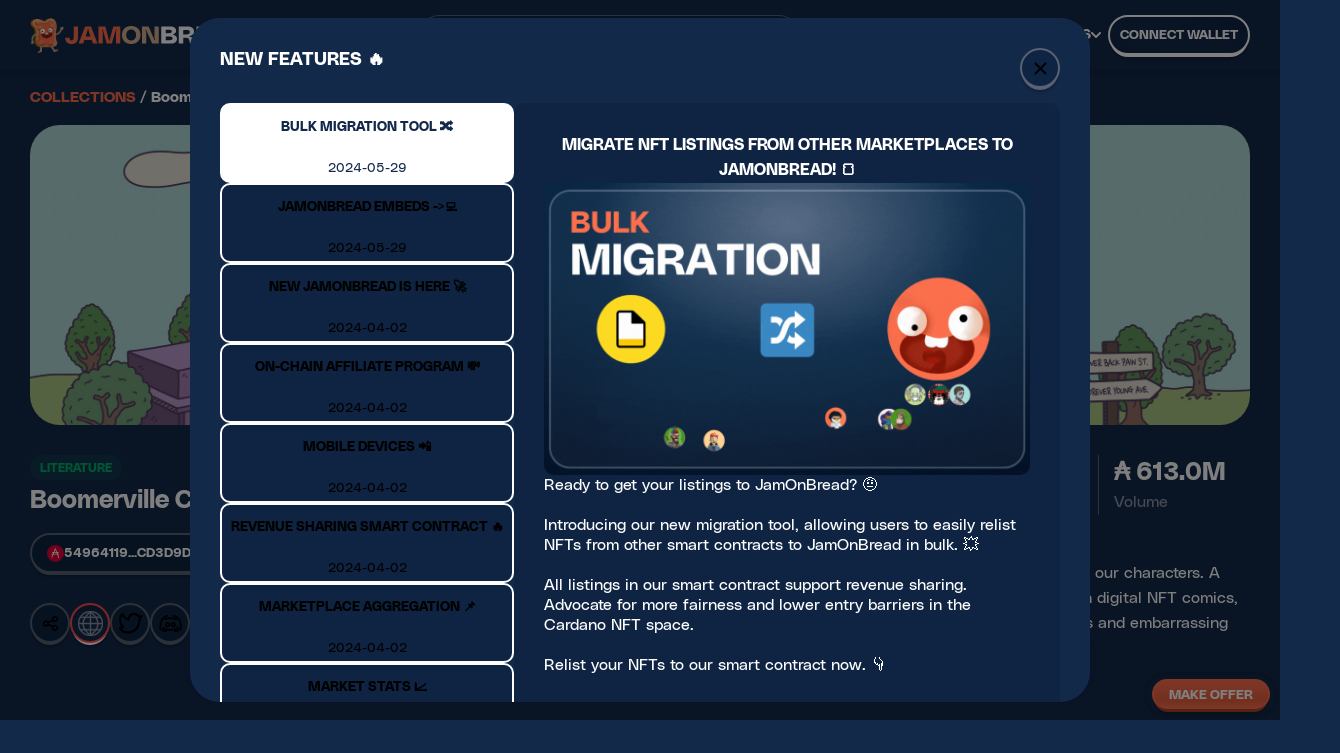

--- FILE ---
content_type: text/html; charset=utf-8
request_url: https://jamonbread.io/collections/boomervillecomics
body_size: 1868
content:
<!DOCTYPE html><html lang="en"><head><meta charSet="utf-8"/><meta name="viewport" content="width=device-width"/><meta name="next-head-count" content="2"/><link rel="icon" type="image/ico" sizes="32x32" href="/favicon.ico"/><link rel="apple-touch-icon" href="/apple-touch-icon.png"/><link rel="icon" type="image/ico" sizes="16x16" href="/favicon.ico"/><link rel="manifest" href="/site.webmanifest"/><link rel="preload" href="/fonts/PolySans-Slim.woff2" as="font" crossorigin="" type="font/woff2"/><link rel="preload" href="/fonts/PolySans-Neutral.woff2" as="font" crossorigin="" type="font/woff2"/><link rel="preload" href="/fonts/PolySans-Median.woff2" as="font" crossorigin="" type="font/woff2"/><link rel="preload" href="/fonts/PolySans-Bulky.woff2" as="font" crossorigin="" type="font/woff2"/><link rel="preconnect" href="https://api-mainnet-stage.jamonbread.tech"/><link rel="preconnect" href="https://i.jamonbread.io/"/><meta name="msapplication-TileColor" content="#da532c"/><meta name="theme-color" content="#ffffff"/><link rel="preload" href="/_next/static/css/efb9fb90229e742e.css" as="style"/><link rel="stylesheet" href="/_next/static/css/efb9fb90229e742e.css" data-n-g=""/><noscript data-n-css=""></noscript><script defer="" nomodule="" src="/_next/static/chunks/polyfills-78c92fac7aa8fdd8.js"></script><script src="/_next/static/chunks/webpack-a989138e4fb5e081.js" defer=""></script><script src="/_next/static/chunks/framework-0e8d27528ba61906.js" defer=""></script><script src="/_next/static/chunks/main-3beeff8e2768cd5f.js" defer=""></script><script src="/_next/static/chunks/pages/_app-f9059737a1f2a35e.js" defer=""></script><script src="/_next/static/chunks/3255-c761557b7b4252c2.js" defer=""></script><script src="/_next/static/chunks/1114-8daf6ffc7b42c454.js" defer=""></script><script src="/_next/static/chunks/9317-6b7ec3c934d2fca9.js" defer=""></script><script src="/_next/static/chunks/4447-80094f9766dced12.js" defer=""></script><script src="/_next/static/chunks/5889-8b05bce96aedb9c5.js" defer=""></script><script src="/_next/static/chunks/pages/collections/%5Bname%5D-2c253067f90761e4.js" defer=""></script><script src="/_next/static/SmaioXCsN9Qdtly7jYRSY/_buildManifest.js" defer=""></script><script src="/_next/static/SmaioXCsN9Qdtly7jYRSY/_ssgManifest.js" defer=""></script><style data-styled="" data-styled-version="5.3.5"></style></head><body><div id="__next"></div><script id="__NEXT_DATA__" type="application/json">{"props":{"pageProps":{"collectionData":{"name":"boomervillecomics","displayName":"Boomerville Comics!","group":null,"description":"A series of satirical and fun stories, each dedicated to one of our characters. A total of twelve comics, released in the form of Limited Edition digital NFT comics, in which our Boomers find themselves entangled in ridiculous and embarrassing situations, showcasing their boomer nature.\n","policyIds":["54964119ab1372ac4384c1f08924da1fc3e3997dc048e6f9cd3d9d10"],"properties":{"Edition":{"Rare":21,"Common":50,"Special":6},"Episode":{"#1 Tales of a businessman":77},"Artwork by":{"Pixelado":77},"Collection":{"Boomerville Comics":77},"Written by":{"Pixelado":77},"Cover artwork by:":{"Pixelado":71,"Netanel Cohen":6}},"nftsInCirculation":77,"floorPrice":165000000,"volume":612983541936312,"owners":46,"royaltiesAddress":"addr1q9wrxjetqxt00vqrdaxpf3kvpp9xqpnchldmzn9fl0qlr84xy0ejak7vvahschzs5udwhpg3c554zt3d6hyss4v4fmsqmtnem9","royaltiesRate":"0.05","links":{"website":"https://boomervillecomics.com/","twitter":"https://twitter.com/boomervilleNFT","discord":"https://discord.com/invite/sBnEcjSm2m","telegram":null},"highestCollectionOffer":null,"highestNftOffer":null,"isWebsiteDown":true,"likes":0,"isMinting":false,"mintingInfo":null,"category":"literature","flags":[],"articleLink":null,"introVideoLink":null,"hasRarity":false}},"__N_SSP":true},"page":"/collections/[name]","query":{"name":"boomervillecomics"},"buildId":"SmaioXCsN9Qdtly7jYRSY","isFallback":false,"isExperimentalCompile":false,"gssp":true,"locale":"en","locales":["en"],"defaultLocale":"en","scriptLoader":[{"id":"google-analytics","strategy":"lazyOnload","dangerouslySetInnerHTML":{"__html":"\n                window.dataLayer = window.dataLayer || [];\n                function gtag(){dataLayer.push(arguments);}\n                gtag('js', new Date());\n                gtag('config', 'G-LJEBREPZX8');\n              "}}]}</script><script defer src="https://static.cloudflareinsights.com/beacon.min.js/vcd15cbe7772f49c399c6a5babf22c1241717689176015" integrity="sha512-ZpsOmlRQV6y907TI0dKBHq9Md29nnaEIPlkf84rnaERnq6zvWvPUqr2ft8M1aS28oN72PdrCzSjY4U6VaAw1EQ==" data-cf-beacon='{"version":"2024.11.0","token":"736328737a4746fca9071ea36c8d0aab","r":1,"server_timing":{"name":{"cfCacheStatus":true,"cfEdge":true,"cfExtPri":true,"cfL4":true,"cfOrigin":true,"cfSpeedBrain":true},"location_startswith":null}}' crossorigin="anonymous"></script>
</body></html>

--- FILE ---
content_type: application/javascript; charset=UTF-8
request_url: https://jamonbread.io/_next/static/chunks/3283.5a8a1829b475374b.js
body_size: 2604
content:
"use strict";(self.webpackChunk_N_E=self.webpackChunk_N_E||[]).push([[3283],{53283:function(e,t,n){n.r(t),n.d(t,{MoonPayBuyWidget:function(){return P},MoonPayConsumerKycWidget:function(){return W},MoonPayContext:function(){return N},MoonPayFiatBalanceDepositWidget:function(){return A},MoonPayFiatBalanceWithdrawWidget:function(){return F},MoonPayNftCheckoutWidget:function(){return k},MoonPayNftClaimWidget:function(){return L},MoonPayProvider:function(){return M},MoonPaySellWidget:function(){return $},MoonPaySwapWidget:function(){return E},MoonPaySwapsCustomerSetupWidget:function(){return j},MoonPayTopUpLedgerWidget:function(){return B},MoonPayTransactionTrackerWidget:function(){return T},MoonPayWithdrawLedgerWidget:function(){return _}});var r=n(67294),a=n(85893),s="moonpay-react-sdk-embedded-frame",i=({props:e,apiKey:t,debug:n,environment:r,signature:a})=>{let{currencyCode:i,defaultCurrencyCode:o,walletAddress:u,walletAddressTag:l,walletAddresses:d,walletAddressTags:c,colorCode:g,theme:x,themeId:f,language:m,baseCurrencyCode:v,baseCurrencyAmount:y,quoteCurrencyAmount:p,lockAmount:b,email:S,externalTransactionId:w,externalCustomerId:h,paymentMethod:N,redirectURL:M,showAllCurrencies:R,showOnlyCurrencies:U,showWalletAddressForm:q,unsupportedRegionRedirectUrl:C,skipUnsupportedRegionScreen:P,baseOrigin:W,onAuthToken:k,onInitiateDeposit:L,onKmsWalletsCreated:$,onLogin:j,onTransactionCompleted:E,onUnsupportedRegion:B,onSwapsCustomerSetupComplete:T,onCloseOverlay:_,onTransactionCreated:A,auth:F,useWarnBeforeRefresh:K,overlayNode:D}=e;return{flow:"buy",variant:e.variant,environment:r,params:{apiKey:t,signature:a,currencyCode:i,defaultCurrencyCode:o,walletAddress:u,walletAddressTag:l,walletAddresses:d,walletAddressTags:c,colorCode:g,theme:x,themeId:f,language:m,baseCurrencyCode:v,baseCurrencyAmount:y,quoteCurrencyAmount:p,lockAmount:b,email:S,externalTransactionId:w,externalCustomerId:h,paymentMethod:N,redirectURL:M,showAllCurrencies:R,showOnlyCurrencies:U,showWalletAddressForm:q,unsupportedRegionRedirectUrl:C,skipUnsupportedRegionScreen:P,baseOrigin:W},debug:n,handlers:{onAuthToken:k,onInitiateDeposit:L,onKmsWalletsCreated:$,onLogin:j,onTransactionCompleted:E,onUnsupportedRegion:B,onSwapsCustomerSetupComplete:T,onCloseOverlay:_,onTransactionCreated:A},auth:F,useWarnBeforeRefresh:K,containerNodeSelector:`#${s}`,overlayNode:D}},o=({props:e,apiKey:t,debug:n,environment:r,signature:a})=>{let{quoteCurrencyCode:i,defaultCurrencyCode:o,defaultBaseCurrencyCode:u,walletAddress:l,walletAddressTag:d,walletAddresses:c,walletAddressTags:g,colorCode:x,theme:f,themeId:m,language:v,baseCurrencyCode:y,baseCurrencyAmount:p,quoteCurrencyAmount:b,lockAmount:S,email:w,externalTransactionId:h,externalCustomerId:N,paymentMethod:M,redirectURL:R,showAllCurrencies:U,showOnlyCurrencies:q,showWalletAddressForm:C,unsupportedRegionRedirectUrl:P,skipUnsupportedRegionScreen:W,mpWalletId:k,baseOrigin:L,onAuthToken:$,onInitiateDeposit:j,onKmsWalletsCreated:E,onLogin:B,onTransactionCompleted:T,onUnsupportedRegion:_,onSwapsCustomerSetupComplete:A,onCloseOverlay:F,onTransactionCreated:K,auth:D,useWarnBeforeRefresh:V}=e;return{flow:"sell",variant:e.variant,environment:r,params:{apiKey:t,signature:a,quoteCurrencyCode:i,defaultCurrencyCode:o,defaultBaseCurrencyCode:u,walletAddress:l,walletAddressTag:d,walletAddresses:c,walletAddressTags:g,colorCode:x,theme:f,themeId:m,language:v,baseCurrencyCode:y,baseCurrencyAmount:p,quoteCurrencyAmount:b,lockAmount:S,email:w,externalTransactionId:h,externalCustomerId:N,paymentMethod:M,redirectURL:R,showAllCurrencies:U,showOnlyCurrencies:q,showWalletAddressForm:C,unsupportedRegionRedirectUrl:P,skipUnsupportedRegionScreen:W,mpWalletId:k,baseOrigin:L},debug:n,handlers:{onAuthToken:$,onInitiateDeposit:j,onKmsWalletsCreated:E,onLogin:B,onTransactionCompleted:T,onUnsupportedRegion:_,onSwapsCustomerSetupComplete:A,onCloseOverlay:F,onTransactionCreated:K},auth:D,useWarnBeforeRefresh:V,containerNodeSelector:`#${s}`}},u=({props:e,apiKey:t,debug:n,environment:r})=>{let{amount:a,amountCurrencyCode:i,theme:o,themeId:u,externalCustomerId:l,baseOrigin:d,onAuthToken:c,onLogin:g,onInitiateDeposit:x,onSwapsCustomerSetupComplete:f,onCloseOverlay:m,onTransactionCreated:v,onKmsWalletsCreated:y,onTransactionCompleted:p,onUnsupportedRegion:b,auth:S,useWarnBeforeRefresh:w}=e;return{flow:"swapsCustomerSetup",variant:e.variant,environment:r,params:{apiKey:t,amount:a,amountCurrencyCode:i,theme:o,themeId:u,externalCustomerId:l,baseOrigin:d},debug:n,handlers:{onAuthToken:c,onLogin:g,onInitiateDeposit:x,onSwapsCustomerSetupComplete:f,onCloseOverlay:m,onTransactionCreated:v,onKmsWalletsCreated:y,onTransactionCompleted:p,onUnsupportedRegion:b},auth:S,useWarnBeforeRefresh:w,containerNodeSelector:`#${s}`}},l=({props:e,apiKey:t,debug:n,environment:r})=>{let{amount:a,amountCurrencyCode:i,theme:o,themeId:u,baseOrigin:l,onLogin:d,onInitiateDeposit:c,onConsumerKycComplete:g,onKmsWalletsCreated:x,onTransactionCompleted:f,onUnsupportedRegion:m,onCloseOverlay:v,auth:y,useWarnBeforeRefresh:p}=e;return{flow:"consumerKyc",variant:e.variant,environment:r,params:{apiKey:t,amount:a,amountCurrencyCode:i,theme:o,themeId:u,baseOrigin:l},debug:n,handlers:{onLogin:d,onInitiateDeposit:c,onConsumerKycComplete:g,onKmsWalletsCreated:x,onTransactionCompleted:f,onUnsupportedRegion:m,onCloseOverlay:v},auth:y,useWarnBeforeRefresh:p,containerNodeSelector:`#${s}`}},d=({props:e,apiKey:t,debug:n,environment:r,signature:a})=>{let{contractAddress:i,tokenId:o,listingId:u,externalTransactionId:l,baseCurrencyCode:d,redirectURL:c,walletAddress:g,subPartnerName:x,metadata:f,dynamicAssetInfo:m,sellType:v,email:y,quantity:p,baseOrigin:b,onAuthToken:S,onLogin:w,onTransactionCompleted:h,onUnsupportedRegion:N,onInitiateDeposit:M,onKmsWalletsCreated:R,onCloseOverlay:U,onTransactionCreated:q,auth:C,useWarnBeforeRefresh:P}=e;return{flow:"nft",variant:e.variant,environment:r,params:{apiKey:t,signature:a,contractAddress:i,tokenId:o,listingId:u,externalTransactionId:l,baseCurrencyCode:d,redirectURL:c,walletAddress:g,subPartnerName:x,metadata:f,dynamicAssetInfo:m,sellType:v,email:y,quantity:p,baseOrigin:b},debug:n,handlers:{onAuthToken:S,onLogin:w,onTransactionCompleted:h,onUnsupportedRegion:N,onInitiateDeposit:M,onKmsWalletsCreated:R,onCloseOverlay:U,onTransactionCreated:q},auth:C,useWarnBeforeRefresh:P,containerNodeSelector:`#${s}`}},c=({props:e,apiKey:t,debug:n,environment:r,signature:a})=>{let{contractId:i,tokenId:o,initialScreen:u,onAuthToken:l,onLogin:d,onTransactionCompleted:c,onUnsupportedRegion:g,onInitiateDeposit:x,onKmsWalletsCreated:f,onCloseOverlay:m,onTransactionCreated:v,baseOrigin:y,auth:p,useWarnBeforeRefresh:b}=e;return{flow:"claim",variant:e.variant,environment:r,params:{apiKey:t,signature:a,contractId:i,tokenId:o,initialScreen:u,baseOrigin:y},debug:n,handlers:{onAuthToken:l,onLogin:d,onTransactionCompleted:c,onUnsupportedRegion:g,onInitiateDeposit:x,onKmsWalletsCreated:f,onCloseOverlay:m,onTransactionCreated:v},auth:p,useWarnBeforeRefresh:b,containerNodeSelector:`#${s}`}},g=({props:e,apiKey:t,debug:n,environment:r,signature:a})=>{let{externalCustomerId:i,theme:o,themeId:u,currencyCode:l,baseOrigin:d,onAuthToken:c,onInitiateDeposit:g,onKmsWalletsCreated:x,onLogin:f,onTransactionCompleted:m,onUnsupportedRegion:v,onSwapsCustomerSetupComplete:y,onCloseOverlay:p,onTransactionCreated:b,auth:S,useWarnBeforeRefresh:w}=e;return{flow:"topup",variant:e.variant,environment:r,params:{apiKey:t,signature:a,externalCustomerId:i,theme:o,themeId:u,currencyCode:l,baseOrigin:d},debug:n,handlers:{onAuthToken:c,onInitiateDeposit:g,onKmsWalletsCreated:x,onLogin:f,onTransactionCompleted:m,onUnsupportedRegion:v,onSwapsCustomerSetupComplete:y,onCloseOverlay:p,onTransactionCreated:b},auth:S,useWarnBeforeRefresh:w,containerNodeSelector:`#${s}`}},x=({props:e,debug:t,environment:n})=>{let{theme:r,themeId:a,baseOrigin:i,onLogin:o,onTransactionCompleted:u,onUnsupportedRegion:l,onCloseOverlay:d,onTransactionCreated:c,auth:g,useWarnBeforeRefresh:x}=e;return{flow:"fiatBalanceDeposit",variant:e.variant,environment:n,params:{theme:r,themeId:a,baseOrigin:i},debug:t,handlers:{onLogin:o,onTransactionCompleted:u,onUnsupportedRegion:l,onCloseOverlay:d,onTransactionCreated:c},auth:g,useWarnBeforeRefresh:x,containerNodeSelector:`#${s}`}},f=({props:e,debug:t,environment:n})=>{let{theme:r,themeId:a,baseOrigin:i,onLogin:o,onTransactionCompleted:u,onUnsupportedRegion:l,onCloseOverlay:d,onTransactionCreated:c,auth:g,useWarnBeforeRefresh:x}=e;return{flow:"fiatBalanceWithdraw",variant:e.variant,environment:n,params:{theme:r,themeId:a,baseOrigin:i},debug:t,handlers:{onLogin:o,onTransactionCompleted:u,onUnsupportedRegion:l,onCloseOverlay:d,onTransactionCreated:c},auth:g,useWarnBeforeRefresh:x,containerNodeSelector:`#${s}`}},m=({props:e,apiKey:t,debug:n,environment:r,signature:a})=>{let{externalCustomerId:i,theme:o,themeId:u,baseCurrencyCode:l,baseOrigin:d,onAuthToken:c,onInitiateDeposit:g,onKmsWalletsCreated:x,onLogin:f,onTransactionCompleted:m,onUnsupportedRegion:v,onSwapsCustomerSetupComplete:y,onCloseOverlay:p,onTransactionCreated:b,auth:S,useWarnBeforeRefresh:w}=e;return{flow:"withdraw",variant:e.variant,environment:r,params:{apiKey:t,signature:a,externalCustomerId:i,theme:o,themeId:u,baseCurrencyCode:l,baseOrigin:d},debug:n,handlers:{onAuthToken:c,onInitiateDeposit:g,onKmsWalletsCreated:x,onLogin:f,onTransactionCompleted:m,onUnsupportedRegion:v,onSwapsCustomerSetupComplete:y,onCloseOverlay:p,onTransactionCreated:b},auth:S,useWarnBeforeRefresh:w,containerNodeSelector:`#${s}`}},v=({props:e,apiKey:t,debug:n,environment:r,signature:a})=>{let{walletAddress:i,walletAddressTag:o,refundWalletAddress:u,baseCurrencyCode:l,baseCurrencyAmount:d,quoteCurrencyCode:c,quoteCurrencyAmount:g,colorCode:x,theme:f,themeId:m,externalCustomerId:v,baseOrigin:y,onAuthToken:p,onInitiateDeposit:b,onKmsWalletsCreated:S,onLogin:w,onTransactionCompleted:h,onUnsupportedRegion:N,onSwapsCustomerSetupComplete:M,onCloseOverlay:R,onTransactionCreated:U,auth:q,useWarnBeforeRefresh:C}=e;return{flow:"swap",variant:e.variant,environment:r,params:{apiKey:t,signature:a,walletAddress:i,walletAddressTag:o,refundWalletAddress:u,baseCurrencyCode:l,baseCurrencyAmount:d,quoteCurrencyCode:c,quoteCurrencyAmount:g,colorCode:x,theme:f,themeId:m,externalCustomerId:v,baseOrigin:y},debug:n,handlers:{onAuthToken:p,onInitiateDeposit:b,onKmsWalletsCreated:S,onLogin:w,onTransactionCompleted:h,onUnsupportedRegion:N,onSwapsCustomerSetupComplete:M,onCloseOverlay:R,onTransactionCreated:U},auth:q,useWarnBeforeRefresh:C,containerNodeSelector:`#${s}`}},y=({props:e,debug:t,environment:n})=>{let{transactionId:r,colorCode:a,theme:i,themeId:o,baseOrigin:u,onAuthToken:l,onInitiateDeposit:d,onKmsWalletsCreated:c,onLogin:g,onTransactionCompleted:x,onUnsupportedRegion:f,onSwapsCustomerSetupComplete:m,onCloseOverlay:v,onTransactionCreated:y,auth:p,useWarnBeforeRefresh:b}=e;return{flow:"transactionTracker",variant:e.variant,environment:n,params:{transactionId:r,colorCode:a,theme:i,themeId:o,baseOrigin:u},debug:t,handlers:{onAuthToken:l,onInitiateDeposit:d,onKmsWalletsCreated:c,onLogin:g,onTransactionCompleted:x,onUnsupportedRegion:f,onSwapsCustomerSetupComplete:m,onCloseOverlay:v,onTransactionCreated:y},auth:p,containerNodeSelector:`#${s}`,useWarnBeforeRefresh:b}},p={isLoading:!1,isLoaded:!1};async function b(e="v1"){return new Promise((t,n)=>{let r=`https://static.moonpay.com/web-sdk/${e}/moonpay-web-sdk.min.js`,a=document.querySelector(`script[src="${r}"]`);p.isLoading=!0;let s=(e=0)=>{if(window.MoonPayWebSdk){p.isLoading=!1,p.isLoaded=!0,t(window.MoonPayWebSdk.init);return}if(e>100){p.isLoading=!1,n(Error("Loading MoonPayWebSdk script timed out."));return}setTimeout(()=>s(e+1),100)};if(a)s();else{let e=document.createElement("script");e.async=!0,e.src=r,e.addEventListener("load",()=>{p.isLoading=!1,p.isLoaded=!0,t(window.MoonPayWebSdk?.init)}),e.addEventListener("error",()=>{p.isLoading=!1,p.isLoaded=!1,n(Error("Failed to load MoonPayWebSdk script."))}),document.body.appendChild(e)}})}var S=()=>void 0,w={info:S,warn:S,error:S},h=class e{prefix;logger;constructor({logger:e,prefix:t}){this.logger=e,this.prefix=t??["Logger"]}if(t){return t?this:new e({logger:w})}info(...e){this.logger.info(`[${this.prefix}]`,...e)}warn(...e){this.logger.warn(`[${this.prefix}]`,...e)}error(...e){this.logger.error(`[${this.prefix}]`,...e)}};void 0!==window.crypto&&void 0!==window.crypto.getRandomValues||(()=>"xxxxxxxx-xxxx-4xxx-yxxx-xxxxxxxxxxxx".replace(/[xy]/g,e=>{let t=16*Math.random()|0;return("x"===e?t:3&t|8).toString(16)}));var N=(0,r.createContext)({apiKey:"",environment:"sandbox",debug:!1}),M=({children:e,apiKey:t,debug:n=!1})=>{let s=t.startsWith("pk_live")?"production":"sandbox",[i,o]=(0,r.useState)({apiKey:t,environment:s,debug:n}),u=(0,r.useCallback)(async()=>{let e=await b();o(t=>({...t,init:e}))},[]);return(0,r.useEffect)(()=>{i.init||u()},[u,i.init]),(0,a.jsx)(N.Provider,{value:i,children:e})},R=class extends h{constructor(){super({logger:console,prefix:["MoonPay React SDK"]})}},U=(e,t,n)=>{let a=(0,r.useRef)(null),{init:s,debug:i}=(0,r.useContext)(N),o=(0,r.useRef)(new R().if(i||!1)),u=(0,r.useCallback)(async()=>{if(a.current){if(!n&&("walletAddress"in e||"walletAddresses"in e)&&o.current.warn("You must provide an `onUrlSignatureRequested` function to sign the URL when using the `walletAddress` or `walletAddresses` prop"),n){let e=a.current.generateUrlForSigning();try{let t=await n?.(e);if(!t)return;a.current?.updateSignature(t)}catch(e){o.current.error("Something went wrong calling the provided `onUrlSignatureRequested` function:",e)}}t&&a.current?.show()}},[n,t,e]);(0,r.useEffect)(()=>{a.current&&a.current.close();let t=s?.(e)||null;a.current=t,u()},[s,e,u])},q={width:"424px",height:"656px",margin:"32px 28px 32px 28px",border:"1px solid #E5E7EB",borderRadius:"16px",overflow:"hidden"};function C({config:e,onUrlSignatureRequested:t,visible:n=!0,className:r,style:i}){return(U(e,n,t),n)?(0,a.jsx)("div",{id:s,className:r,style:"embedded"===e.variant?{...q,...i}:void 0}):null}function P(e){let{apiKey:t,environment:n}=(0,r.useContext)(N),s=(0,r.useMemo)(()=>i({props:e,apiKey:t,environment:n,debug:!1,signature:e.signature||""}),[e,t,n]);return(0,a.jsx)(C,{config:s,visible:e.visible,onUrlSignatureRequested:e.onUrlSignatureRequested,className:e.className,style:e.style})}function W(e){let{apiKey:t,environment:n}=(0,r.useContext)(N),s=(0,r.useMemo)(()=>l({props:e,apiKey:t,environment:n,debug:!1,signature:""}),[e,t,n]);return(0,a.jsx)(C,{config:s,visible:e.visible,onUrlSignatureRequested:e.onUrlSignatureRequested,className:e.className,style:e.style})}function k(e){let{apiKey:t,environment:n}=(0,r.useContext)(N),s=(0,r.useMemo)(()=>d({props:e,apiKey:t,environment:n,debug:!1,signature:e.signature||""}),[e,t,n]);return(0,a.jsx)(C,{config:s,visible:e.visible,onUrlSignatureRequested:e.onUrlSignatureRequested,className:e.className,style:e.style})}function L(e){let{apiKey:t,environment:n}=(0,r.useContext)(N),s=(0,r.useMemo)(()=>c({props:e,apiKey:t,environment:n,debug:!1,signature:e.signature||""}),[e,t,n]);return(0,a.jsx)(C,{config:s,visible:e.visible,onUrlSignatureRequested:e.onUrlSignatureRequested,className:e.className,style:e.style})}function $(e){let{apiKey:t,environment:n}=(0,r.useContext)(N),s=(0,r.useMemo)(()=>o({props:e,apiKey:t,environment:n,debug:!1,signature:e.signature||""}),[e,t,n]);return(0,a.jsx)(C,{config:s,visible:e.visible,onUrlSignatureRequested:e.onUrlSignatureRequested,className:e.className,style:e.style})}function j(e){let{apiKey:t,environment:n}=(0,r.useContext)(N),s=(0,r.useMemo)(()=>u({props:e,apiKey:t,environment:n,debug:!1,signature:""}),[e,t,n]);return(0,a.jsx)(C,{config:s,visible:e.visible,onUrlSignatureRequested:e.onUrlSignatureRequested,className:e.className,style:e.style})}function E(e){let{apiKey:t,environment:n}=(0,r.useContext)(N),s=(0,r.useMemo)(()=>v({props:e,apiKey:t,environment:n,debug:!1,signature:e.signature||""}),[e,t,n]);return(0,a.jsx)(C,{config:s,visible:e.visible,onUrlSignatureRequested:e.onUrlSignatureRequested,className:e.className,style:e.style})}function B(e){let{apiKey:t,environment:n}=(0,r.useContext)(N),s=(0,r.useMemo)(()=>g({props:e,apiKey:t,environment:n,debug:!1,signature:e.signature||""}),[e,t,n]);return(0,a.jsx)(C,{config:s,visible:e.visible,onUrlSignatureRequested:e.onUrlSignatureRequested,className:e.className,style:e.style})}function T(e){let{apiKey:t,environment:n}=(0,r.useContext)(N),s=(0,r.useMemo)(()=>y({props:e,apiKey:t,environment:n,debug:!1,signature:""}),[e,t,n]);return(0,a.jsx)(C,{config:s,visible:e.visible,onUrlSignatureRequested:e.onUrlSignatureRequested,className:e.className,style:e.style})}function _(e){let{apiKey:t,environment:n}=(0,r.useContext)(N),s=(0,r.useMemo)(()=>m({props:e,apiKey:t,environment:n,debug:!1,signature:e.signature||""}),[e,t,n]);return(0,a.jsx)(C,{config:s,visible:e.visible,onUrlSignatureRequested:e.onUrlSignatureRequested,className:e.className,style:e.style})}function A(e){let{environment:t}=(0,r.useContext)(N),n=(0,r.useMemo)(()=>x({props:e,environment:t,debug:!1}),[e,t]);return(0,a.jsx)(C,{config:n,visible:e.visible,onUrlSignatureRequested:e.onUrlSignatureRequested,className:e.className,style:e.style})}function F(e){let{environment:t}=(0,r.useContext)(N),n=(0,r.useMemo)(()=>f({props:e,environment:t,debug:!1}),[e,t]);return(0,a.jsx)(C,{config:n,visible:e.visible,onUrlSignatureRequested:e.onUrlSignatureRequested,className:e.className,style:e.style})}}}]);

--- FILE ---
content_type: application/javascript; charset=UTF-8
request_url: https://jamonbread.io/_next/static/chunks/6ef708aa.044bf01201815ace.js
body_size: 32051
content:
"use strict";(self.webpackChunk_N_E=self.webpackChunk_N_E||[]).push([[4305],{63482:function(t,_,e){let r,n,i;e.r(_),e.d(_,{Address:function(){return tk},Anchor:function(){return tv},AssetName:function(){return tx},AssetNames:function(){return tz},Assets:function(){return tF},AuxiliaryData:function(){return tC},AuxiliaryDataHash:function(){return tD},AuxiliaryDataSet:function(){return tV},BaseAddress:function(){return tT},BigInt:function(){return tN},BigNum:function(){return tM},Bip32PrivateKey:function(){return tB},Bip32PublicKey:function(){return tW},Block:function(){return tL},BlockHash:function(){return t$},Blockfrost:function(){return tY},BootstrapWitness:function(){return tX},BootstrapWitnesses:function(){return t1},ByronAddress:function(){return t0},Certificate:function(){return t2},CertificateKind:function(){return tw},Certificates:function(){return t5},ConstrPlutusData:function(){return t7},CostModel:function(){return _t},Costmdls:function(){return _e},DNSRecordAorAAAA:function(){return _n},DNSRecordSRV:function(){return _a},Data:function(){return _s},DataHash:function(){return _l},Datum:function(){return _c},DatumKind:function(){return td},Drep:function(){return _u},DrepKind:function(){return t_},DrepVotingThresholds:function(){return _g},Ed25519KeyHash:function(){return _f},Ed25519KeyHashes:function(){return _k},Ed25519Signature:function(){return _v},EnterpriseAddress:function(){return _x},ExUnitPrices:function(){return _z},ExUnits:function(){return _F},GeneralTransactionMetadata:function(){return _C},GenesisDelegateHash:function(){return _D},GenesisHash:function(){return _V},GenesisHashes:function(){return _T},GenesisKeyDelegation:function(){return _N},GovernanceAction:function(){return _M},GovernanceActionId:function(){return _B},GovernanceActionKind:function(){return X},HardForkInitiationAction:function(){return _W},Header:function(){return _L},HeaderBody:function(){return _$},Int:function(){return _Y},Ipv4:function(){return _X},Ipv6:function(){return _1},KESSignature:function(){return _0},KESVKey:function(){return _2},Language:function(){return _5},LanguageKind:function(){return tn},Languages:function(){return _7},LegacyDaedalusPrivateKey:function(){return et},LinearFee:function(){return ee},MIRKind:function(){return tb},MIRPot:function(){return tu},MIRToStakeCredentials:function(){return en},MetadataJsonSchema:function(){return tr},MetadataList:function(){return ea},MetadataMap:function(){return es},Mint:function(){return el},MintAssets:function(){return ec},MoveInstantaneousReward:function(){return eu},MoveInstantaneousRewardsCert:function(){return eg},MultiAsset:function(){return ef},MultiHostName:function(){return ek},NativeScript:function(){return ev},NativeScriptKind:function(){return ty},NativeScripts:function(){return ex},NetworkId:function(){return ez},NetworkIdKind:function(){return tf},NetworkInfo:function(){return eF},NewCommittee:function(){return eC},NewConstitution:function(){return eD},Nonce:function(){return eV},OperationalCert:function(){return eT},ParameterChangeAction:function(){return eN},PlutusData:function(){return eM},PlutusDataKind:function(){return ti},PlutusDatumSchema:function(){return to},PlutusList:function(){return eB},PlutusMap:function(){return eW},PlutusScript:function(){return eL},PlutusScripts:function(){return e$},PlutusWitness:function(){return eY},Pointer:function(){return eX},PointerAddress:function(){return e1},PoolMetadata:function(){return e0},PoolMetadataHash:function(){return e2},PoolParams:function(){return e5},PoolRegistration:function(){return e7},PoolRetirement:function(){return rt},PoolVotingThresholds:function(){return re},PrivateKey:function(){return rn},ProposalProcedure:function(){return ra},ProposalProcedures:function(){return rs},ProposedProtocolParameterUpdates:function(){return rl},ProtocolParamUpdate:function(){return rc},ProtocolVersion:function(){return ru},PublicKey:function(){return rg},PublicKeys:function(){return rf},Redeemer:function(){return rk},RedeemerTag:function(){return rv},RedeemerTagKind:function(){return ta},RedeemerWitnessKey:function(){return rx},Redeemers:function(){return rz},RegCert:function(){return rF},RegCommitteeHotKeyCert:function(){return rC},RegDrepCert:function(){return rD},Relay:function(){return rV},RelayKind:function(){return tg},Relays:function(){return rT},RequiredWitnessSet:function(){return rN},RewardAddress:function(){return rM},RewardAddresses:function(){return rB},Script:function(){return rW},ScriptAll:function(){return rL},ScriptAny:function(){return r$},ScriptDataHash:function(){return rY},ScriptHash:function(){return rX},ScriptHashNamespace:function(){return tl},ScriptHashes:function(){return r1},ScriptKind:function(){return ts},ScriptNOfK:function(){return r0},ScriptPubkey:function(){return r2},ScriptRef:function(){return r5},ScriptSchema:function(){return tp},ScriptWitness:function(){return r7},ScriptWitnessKind:function(){return tc},SingleHostAddr:function(){return nt},SingleHostName:function(){return ne},StakeCredKind:function(){return Q},StakeCredential:function(){return nn},StakeCredentials:function(){return na},StakeDelegation:function(){return ns},StakeDeregistration:function(){return nl},StakeRegDelegCert:function(){return nc},StakeRegistration:function(){return nu},StakeVoteDelegCert:function(){return ng},StakeVoteRegDelegCert:function(){return nf},Strings:function(){return nk},TimelockExpiry:function(){return nv},TimelockStart:function(){return nx},Transaction:function(){return nz},TransactionBodies:function(){return nF},TransactionBody:function(){return nC},TransactionBuilder:function(){return nD},TransactionBuilderConfig:function(){return nV},TransactionBuilderConfigBuilder:function(){return nT},TransactionHash:function(){return nN},TransactionIndexes:function(){return nM},TransactionInput:function(){return nB},TransactionInputs:function(){return nW},TransactionMetadatum:function(){return nL},TransactionMetadatumKind:function(){return te},TransactionMetadatumLabels:function(){return n$},TransactionOutput:function(){return nY},TransactionOutputAmountBuilder:function(){return nX},TransactionOutputBuilder:function(){return n1},TransactionOutputs:function(){return n0},TransactionUnspentOutput:function(){return n2},TransactionUnspentOutputs:function(){return n5},TransactionWitnessSet:function(){return n7},TransactionWitnessSetBuilder:function(){return it},TransactionWitnessSets:function(){return ie},TreasuryWithdrawals:function(){return ii},TreasuryWithdrawalsAction:function(){return io},UnitInterval:function(){return id},UnregCert:function(){return ip},UnregCommitteeHotKeyCert:function(){return iw},UnregDrepCert:function(){return ib},Update:function(){return iy},Url:function(){return ik},VRFCert:function(){return iv},VRFKeyHash:function(){return ix},VRFVKey:function(){return iz},Value:function(){return iF},Vkey:function(){return iC},Vkeys:function(){return iD},Vkeywitness:function(){return iV},Vkeywitnesses:function(){return iT},Vote:function(){return iN},VoteDelegCert:function(){return iM},VoteKind:function(){return tt},VoteRegDelegCert:function(){return iB},Voter:function(){return iW},VoterKind:function(){return Z},VotingProcedure:function(){return iL},VotingProcedures:function(){return i$},Withdrawals:function(){return iY},apply_params_to_plutus_script:function(){return J},decode_arbitrary_bytes_from_metadatum:function(){return S},decode_metadatum_to_json_str:function(){return P},decode_plutus_datum_to_json_str:function(){return A},decrypt_with_password:function(){return z},encode_arbitrary_bytes_as_metadatum:function(){return F},encode_json_str_to_metadatum:function(){return C},encode_json_str_to_native_script:function(){return $},encode_json_str_to_plutus_datum:function(){return D},encrypt_with_password:function(){return R},get_deposit:function(){return L},get_implicit_input:function(){return E},hash_auxiliary_data:function(){return q},hash_blake2b224:function(){return U},hash_blake2b256:function(){return B},hash_plutus_data:function(){return I},hash_script_data:function(){return W},hash_transaction:function(){return M},instantiate:function(){return iX},instantiateWithInstance:function(){return iZ},isInstantiated:function(){return i1},make_daedalus_bootstrap_witness:function(){return T},make_icarus_bootstrap_witness:function(){return K},make_vkey_witness:function(){return N},min_ada_required:function(){return G},min_fee:function(){return O}});let a=new TextDecoder("utf-8",{ignoreBOM:!0,fatal:!0});a.decode();let o=null;function s(){return(null===o||0===o.byteLength)&&(o=new Uint8Array(r.memory.buffer)),o}function d(t,_){return a.decode(s().subarray(t,t+_))}let l=Array(128).fill(void 0);l.push(void 0,null,!0,!1);let p=l.length;function c(t){p===l.length&&l.push(l.length+1);let _=p;return p=l[_],l[_]=t,_}function w(t){let _=l[t];return t<132||(l[t]=p,p=t),_}let u=0,b=new TextEncoder("utf-8");function g(t,_,e){if(void 0===e){let e=b.encode(t),r=_(e.length);return s().subarray(r,r+e.length).set(e),u=e.length,r}let r=t.length,n=_(r),i=s(),a=0;for(;a<r;a++){let _=t.charCodeAt(a);if(_>127)break;i[n+a]=_}if(a!==r){var o;0!==a&&(t=t.slice(a)),n=e(n,r,r=a+3*t.length);let _=s().subarray(n+a,n+r);a+=(o=t,b.encodeInto(o,_)).written}return u=a,n}let y=null;function f(){return(null===y||0===y.byteLength)&&(y=new Int32Array(r.memory.buffer)),y}function h(t){return null==t}let k=new FinalizationRegistry(t=>{r.__wbindgen_export_2.get(t.dtor)(t.a,t.b)});function m(t,_,e){r.wasm_bindgen__convert__closures__invoke1_mut__h9aff1b1babe72eb2(t,_,c(e))}function v(t,_){if(!(t instanceof _))throw Error(`expected instance of ${_.name}`);return t.ptr}function j(t,_){return s().subarray(t/1,t/1+_)}function x(t,_){let e=_(1*t.length);return s().set(t,e/1),u=t.length,e}function R(t,_,e,n){try{let c=r.__wbindgen_add_to_stack_pointer(-16),b=g(t,r.__wbindgen_malloc,r.__wbindgen_realloc),y=u,h=g(_,r.__wbindgen_malloc,r.__wbindgen_realloc),k=u,m=g(e,r.__wbindgen_malloc,r.__wbindgen_realloc),v=u,j=g(n,r.__wbindgen_malloc,r.__wbindgen_realloc),x=u;r.encrypt_with_password(c,b,y,h,k,m,v,j,x);var i=f()[c/4+0],a=f()[c/4+1],o=f()[c/4+2],s=f()[c/4+3],l=i,p=a;if(s)throw l=0,p=0,w(o);return d(l,p)}finally{r.__wbindgen_add_to_stack_pointer(16),r.__wbindgen_free(l,p)}}function z(t,_){try{let l=r.__wbindgen_add_to_stack_pointer(-16),p=g(t,r.__wbindgen_malloc,r.__wbindgen_realloc),c=u,b=g(_,r.__wbindgen_malloc,r.__wbindgen_realloc),y=u;r.decrypt_with_password(l,p,c,b,y);var e=f()[l/4+0],n=f()[l/4+1],i=f()[l/4+2],a=f()[l/4+3],o=e,s=n;if(a)throw o=0,s=0,w(i);return d(o,s)}finally{r.__wbindgen_add_to_stack_pointer(16),r.__wbindgen_free(o,s)}}function O(t,_,e,n,i){try{let s=r.__wbindgen_add_to_stack_pointer(-16);v(t,nz),v(_,ee),v(e,_z),v(n,id),v(i,n0),r.min_fee(s,t.ptr,_.ptr,e.ptr,n.ptr,i.ptr);var a=f()[s/4+0],o=f()[s/4+1];if(f()[s/4+2])throw w(o);return tM.__wrap(a)}finally{r.__wbindgen_add_to_stack_pointer(16)}}function F(t){let _=x(t,r.__wbindgen_malloc),e=u,n=r.encode_arbitrary_bytes_as_metadatum(_,e);return nL.__wrap(n)}function S(t){try{let a=r.__wbindgen_add_to_stack_pointer(-16);v(t,nL),r.decode_arbitrary_bytes_from_metadatum(a,t.ptr);var _=f()[a/4+0],e=f()[a/4+1],n=f()[a/4+2];if(f()[a/4+3])throw w(n);var i=j(_,e).slice();return r.__wbindgen_free(_,1*e),i}finally{r.__wbindgen_add_to_stack_pointer(16)}}function C(t,_){try{let i=r.__wbindgen_add_to_stack_pointer(-16),a=g(t,r.__wbindgen_malloc,r.__wbindgen_realloc),o=u;r.encode_json_str_to_metadatum(i,a,o,_);var e=f()[i/4+0],n=f()[i/4+1];if(f()[i/4+2])throw w(n);return nL.__wrap(e)}finally{r.__wbindgen_add_to_stack_pointer(16)}}function P(t,_){try{let l=r.__wbindgen_add_to_stack_pointer(-16);v(t,nL),r.decode_metadatum_to_json_str(l,t.ptr,_);var e=f()[l/4+0],n=f()[l/4+1],i=f()[l/4+2],a=f()[l/4+3],o=e,s=n;if(a)throw o=0,s=0,w(i);return d(o,s)}finally{r.__wbindgen_add_to_stack_pointer(16),r.__wbindgen_free(o,s)}}function D(t,_){try{let i=r.__wbindgen_add_to_stack_pointer(-16),a=g(t,r.__wbindgen_malloc,r.__wbindgen_realloc),o=u;r.encode_json_str_to_plutus_datum(i,a,o,_);var e=f()[i/4+0],n=f()[i/4+1];if(f()[i/4+2])throw w(n);return eM.__wrap(e)}finally{r.__wbindgen_add_to_stack_pointer(16)}}function A(t,_){try{let l=r.__wbindgen_add_to_stack_pointer(-16);v(t,eM),r.decode_plutus_datum_to_json_str(l,t.ptr,_);var e=f()[l/4+0],n=f()[l/4+1],i=f()[l/4+2],a=f()[l/4+3],o=e,s=n;if(a)throw o=0,s=0,w(i);return d(o,s)}finally{r.__wbindgen_add_to_stack_pointer(16),r.__wbindgen_free(o,s)}}let V=null;function H(){return(null===V||0===V.byteLength)&&(V=new Uint32Array(r.memory.buffer)),V}function T(t,_,e){v(t,nN),v(_,t0),v(e,et);let n=r.make_daedalus_bootstrap_witness(t.ptr,_.ptr,e.ptr);return tX.__wrap(n)}function K(t,_,e){v(t,nN),v(_,t0),v(e,tB);let n=r.make_icarus_bootstrap_witness(t.ptr,_.ptr,e.ptr);return tX.__wrap(n)}function N(t,_){v(t,nN),v(_,rn);let e=r.make_vkey_witness(t.ptr,_.ptr);return iV.__wrap(e)}function q(t){v(t,tC);let _=r.hash_auxiliary_data(t.ptr);return tD.__wrap(_)}function M(t){v(t,nC);let _=r.hash_transaction(t.ptr);return nN.__wrap(_)}function I(t){v(t,eM);let _=r.hash_plutus_data(t.ptr);return _l.__wrap(_)}function B(t){try{let i=r.__wbindgen_add_to_stack_pointer(-16),a=x(t,r.__wbindgen_malloc),o=u;r.hash_blake2b256(i,a,o);var _=f()[i/4+0],e=f()[i/4+1],n=j(_,e).slice();return r.__wbindgen_free(_,1*e),n}finally{r.__wbindgen_add_to_stack_pointer(16)}}function U(t){try{let i=r.__wbindgen_add_to_stack_pointer(-16),a=x(t,r.__wbindgen_malloc),o=u;r.hash_blake2b224(i,a,o);var _=f()[i/4+0],e=f()[i/4+1],n=j(_,e).slice();return r.__wbindgen_free(_,1*e),n}finally{r.__wbindgen_add_to_stack_pointer(16)}}function W(t,_,e){v(t,rz),v(_,_e);let n=0;h(e)||(v(e,eB),n=e.__destroy_into_raw());let i=r.hash_script_data(t.ptr,_.ptr,n);return rY.__wrap(i)}function E(t,_,e){try{let a=r.__wbindgen_add_to_stack_pointer(-16);v(t,nC),v(_,tM),v(e,tM),r.get_implicit_input(a,t.ptr,_.ptr,e.ptr);var n=f()[a/4+0],i=f()[a/4+1];if(f()[a/4+2])throw w(i);return iF.__wrap(n)}finally{r.__wbindgen_add_to_stack_pointer(16)}}function L(t,_,e){try{let a=r.__wbindgen_add_to_stack_pointer(-16);v(t,nC),v(_,tM),v(e,tM),r.get_deposit(a,t.ptr,_.ptr,e.ptr);var n=f()[a/4+0],i=f()[a/4+1];if(f()[a/4+2])throw w(i);return tM.__wrap(n)}finally{r.__wbindgen_add_to_stack_pointer(16)}}function G(t,_){try{let i=r.__wbindgen_add_to_stack_pointer(-16);v(t,nY),v(_,tM),r.min_ada_required(i,t.ptr,_.ptr);var e=f()[i/4+0],n=f()[i/4+1];if(f()[i/4+2])throw w(n);return tM.__wrap(e)}finally{r.__wbindgen_add_to_stack_pointer(16)}}function $(t,_,e){try{let a=r.__wbindgen_add_to_stack_pointer(-16),o=g(t,r.__wbindgen_malloc,r.__wbindgen_realloc),s=u,d=g(_,r.__wbindgen_malloc,r.__wbindgen_realloc),l=u;r.encode_json_str_to_native_script(a,o,s,d,l,e);var n=f()[a/4+0],i=f()[a/4+1];if(f()[a/4+2])throw w(i);return ev.__wrap(n)}finally{r.__wbindgen_add_to_stack_pointer(16)}}function J(t,_){try{let a=r.__wbindgen_add_to_stack_pointer(-16);v(t,eB),v(_,eL);var e=_.__destroy_into_raw();r.apply_params_to_plutus_script(a,t.ptr,e);var n=f()[a/4+0],i=f()[a/4+1];if(f()[a/4+2])throw w(i);return eL.__wrap(n)}finally{r.__wbindgen_add_to_stack_pointer(16)}}function Y(t,_){try{return t.apply(this,_)}catch(t){r.__wbindgen_exn_store(c(t))}}let Q=Object.freeze({Key:0,0:"Key",Script:1,1:"Script"}),X=Object.freeze({ParameterChangeAction:0,0:"ParameterChangeAction",HardForkInitiationAction:1,1:"HardForkInitiationAction",TreasuryWithdrawalsAction:2,2:"TreasuryWithdrawalsAction",NoConfidence:3,3:"NoConfidence",NewCommittee:4,4:"NewCommittee",NewConstitution:5,5:"NewConstitution",InfoAction:6,6:"InfoAction"}),Z=Object.freeze({CommitteeHotKeyHash:0,0:"CommitteeHotKeyHash",CommitteeHotScriptHash:1,1:"CommitteeHotScriptHash",DrepKeyHash:2,2:"DrepKeyHash",DrepScriptHash:3,3:"DrepScriptHash",StakingPoolKeyHash:4,4:"StakingPoolKeyHash"}),tt=Object.freeze({No:0,0:"No",Yes:1,1:"Yes",Abstain:2,2:"Abstain"}),t_=Object.freeze({KeyHash:0,0:"KeyHash",ScriptHash:1,1:"ScriptHash",Abstain:2,2:"Abstain",NoConfidence:3,3:"NoConfidence"}),te=Object.freeze({MetadataMap:0,0:"MetadataMap",MetadataList:1,1:"MetadataList",Int:2,2:"Int",Bytes:3,3:"Bytes",Text:4,4:"Text"}),tr=Object.freeze({NoConversions:0,0:"NoConversions",BasicConversions:1,1:"BasicConversions",DetailedSchema:2,2:"DetailedSchema"}),tn=Object.freeze({PlutusV1:0,0:"PlutusV1",PlutusV2:1,1:"PlutusV2",PlutusV3:2,2:"PlutusV3"}),ti=Object.freeze({ConstrPlutusData:0,0:"ConstrPlutusData",Map:1,1:"Map",List:2,2:"List",Integer:3,3:"Integer",Bytes:4,4:"Bytes"}),ta=Object.freeze({Spend:0,0:"Spend",Mint:1,1:"Mint",Cert:2,2:"Cert",Reward:3,3:"Reward",Voting:4,4:"Voting",Proposing:5,5:"Proposing"}),to=Object.freeze({BasicConversions:0,0:"BasicConversions",DetailedSchema:1,1:"DetailedSchema"}),ts=Object.freeze({NativeScript:0,0:"NativeScript",PlutusScriptV1:1,1:"PlutusScriptV1",PlutusScriptV2:2,2:"PlutusScriptV2",PlutusScriptV3:3,3:"PlutusScriptV3"}),td=Object.freeze({Hash:0,0:"Hash",Data:1,1:"Data"}),tl=Object.freeze({NativeScript:0,0:"NativeScript",PlutusV1:1,1:"PlutusV1",PlutusV2:2,2:"PlutusV2"}),tp=Object.freeze({Wallet:0,0:"Wallet",Node:1,1:"Node"}),tc=Object.freeze({NativeWitness:0,0:"NativeWitness",PlutusWitness:1,1:"PlutusWitness"}),tw=Object.freeze({StakeRegistration:0,0:"StakeRegistration",StakeDeregistration:1,1:"StakeDeregistration",StakeDelegation:2,2:"StakeDelegation",PoolRegistration:3,3:"PoolRegistration",PoolRetirement:4,4:"PoolRetirement",GenesisKeyDelegation:5,5:"GenesisKeyDelegation",MoveInstantaneousRewardsCert:6,6:"MoveInstantaneousRewardsCert",RegCert:7,7:"RegCert",UnregCert:8,8:"UnregCert",VoteDelegCert:9,9:"VoteDelegCert",StakeVoteDelegCert:10,10:"StakeVoteDelegCert",StakeRegDelegCert:11,11:"StakeRegDelegCert",VoteRegDelegCert:12,12:"VoteRegDelegCert",StakeVoteRegDelegCert:13,13:"StakeVoteRegDelegCert",RegCommitteeHotKeyCert:14,14:"RegCommitteeHotKeyCert",UnregCommitteeHotKeyCert:15,15:"UnregCommitteeHotKeyCert",RegDrepCert:16,16:"RegDrepCert",UnregDrepCert:17,17:"UnregDrepCert"}),tu=Object.freeze({Reserves:0,0:"Reserves",Treasury:1,1:"Treasury"}),tb=Object.freeze({ToOtherPot:0,0:"ToOtherPot",ToStakeCredentials:1,1:"ToStakeCredentials"}),tg=Object.freeze({SingleHostAddr:0,0:"SingleHostAddr",SingleHostName:1,1:"SingleHostName",MultiHostName:2,2:"MultiHostName"}),ty=Object.freeze({ScriptPubkey:0,0:"ScriptPubkey",ScriptAll:1,1:"ScriptAll",ScriptAny:2,2:"ScriptAny",ScriptNOfK:3,3:"ScriptNOfK",TimelockStart:4,4:"TimelockStart",TimelockExpiry:5,5:"TimelockExpiry"}),tf=Object.freeze({Testnet:0,0:"Testnet",Mainnet:1,1:"Mainnet"}),th=new FinalizationRegistry(t=>r.__wbg_address_free(t));class tk{static __wrap(t){let _=Object.create(tk.prototype);return _.ptr=t,th.register(_,_.ptr,_),_}__destroy_into_raw(){let t=this.ptr;return this.ptr=0,th.unregister(this),t}free(){let t=this.__destroy_into_raw();r.__wbg_address_free(t)}static from_bytes(t){try{let n=r.__wbindgen_add_to_stack_pointer(-16),i=x(t,r.__wbindgen_malloc),a=u;r.address_from_bytes(n,i,a);var _=f()[n/4+0],e=f()[n/4+1];if(f()[n/4+2])throw w(e);return tk.__wrap(_)}finally{r.__wbindgen_add_to_stack_pointer(16)}}to_json(){try{let o=r.__wbindgen_add_to_stack_pointer(-16);r.address_to_json(o,this.ptr);var t=f()[o/4+0],_=f()[o/4+1],e=f()[o/4+2],n=f()[o/4+3],i=t,a=_;if(n)throw i=0,a=0,w(e);return d(i,a)}finally{r.__wbindgen_add_to_stack_pointer(16),r.__wbindgen_free(i,a)}}to_js_value(){try{let e=r.__wbindgen_add_to_stack_pointer(-16);r.address_to_js_value(e,this.ptr);var t=f()[e/4+0],_=f()[e/4+1];if(f()[e/4+2])throw w(_);return w(t)}finally{r.__wbindgen_add_to_stack_pointer(16)}}static from_json(t){try{let n=r.__wbindgen_add_to_stack_pointer(-16),i=g(t,r.__wbindgen_malloc,r.__wbindgen_realloc),a=u;r.address_from_json(n,i,a);var _=f()[n/4+0],e=f()[n/4+1];if(f()[n/4+2])throw w(e);return tk.__wrap(_)}finally{r.__wbindgen_add_to_stack_pointer(16)}}to_bytes(){try{let n=r.__wbindgen_add_to_stack_pointer(-16);r.address_to_bytes(n,this.ptr);var t=f()[n/4+0],_=f()[n/4+1],e=j(t,_).slice();return r.__wbindgen_free(t,1*_),e}finally{r.__wbindgen_add_to_stack_pointer(16)}}to_bech32(t){try{let p=r.__wbindgen_add_to_stack_pointer(-16);var _=h(t)?0:g(t,r.__wbindgen_malloc,r.__wbindgen_realloc),e=u;r.address_to_bech32(p,this.ptr,_,e);var n=f()[p/4+0],i=f()[p/4+1],a=f()[p/4+2],o=f()[p/4+3],s=n,l=i;if(o)throw s=0,l=0,w(a);return d(s,l)}finally{r.__wbindgen_add_to_stack_pointer(16),r.__wbindgen_free(s,l)}}static from_bech32(t){try{let n=r.__wbindgen_add_to_stack_pointer(-16),i=g(t,r.__wbindgen_malloc,r.__wbindgen_realloc),a=u;r.address_from_bech32(n,i,a);var _=f()[n/4+0],e=f()[n/4+1];if(f()[n/4+2])throw w(e);return tk.__wrap(_)}finally{r.__wbindgen_add_to_stack_pointer(16)}}network_id(){try{let e=r.__wbindgen_add_to_stack_pointer(-16);r.address_network_id(e,this.ptr);var t=f()[e/4+0],_=f()[e/4+1];if(f()[e/4+2])throw w(_);return t}finally{r.__wbindgen_add_to_stack_pointer(16)}}as_byron(){let t=r.address_as_byron(this.ptr);return 0===t?void 0:t0.__wrap(t)}as_reward(){let t=r.address_as_reward(this.ptr);return 0===t?void 0:rM.__wrap(t)}as_pointer(){let t=r.address_as_pointer(this.ptr);return 0===t?void 0:e1.__wrap(t)}as_enterprise(){let t=r.address_as_enterprise(this.ptr);return 0===t?void 0:_x.__wrap(t)}as_base(){let t=r.address_as_base(this.ptr);return 0===t?void 0:tT.__wrap(t)}}let tm=new FinalizationRegistry(t=>r.__wbg_anchor_free(t));class tv{static __wrap(t){let _=Object.create(tv.prototype);return _.ptr=t,tm.register(_,_.ptr,_),_}__destroy_into_raw(){let t=this.ptr;return this.ptr=0,tm.unregister(this),t}free(){let t=this.__destroy_into_raw();r.__wbg_anchor_free(t)}to_bytes(){try{let n=r.__wbindgen_add_to_stack_pointer(-16);r.anchor_to_bytes(n,this.ptr);var t=f()[n/4+0],_=f()[n/4+1],e=j(t,_).slice();return r.__wbindgen_free(t,1*_),e}finally{r.__wbindgen_add_to_stack_pointer(16)}}static from_bytes(t){try{let n=r.__wbindgen_add_to_stack_pointer(-16),i=x(t,r.__wbindgen_malloc),a=u;r.anchor_from_bytes(n,i,a);var _=f()[n/4+0],e=f()[n/4+1];if(f()[n/4+2])throw w(e);return tv.__wrap(_)}finally{r.__wbindgen_add_to_stack_pointer(16)}}to_json(){try{let o=r.__wbindgen_add_to_stack_pointer(-16);r.anchor_to_json(o,this.ptr);var t=f()[o/4+0],_=f()[o/4+1],e=f()[o/4+2],n=f()[o/4+3],i=t,a=_;if(n)throw i=0,a=0,w(e);return d(i,a)}finally{r.__wbindgen_add_to_stack_pointer(16),r.__wbindgen_free(i,a)}}to_js_value(){try{let e=r.__wbindgen_add_to_stack_pointer(-16);r.anchor_to_js_value(e,this.ptr);var t=f()[e/4+0],_=f()[e/4+1];if(f()[e/4+2])throw w(_);return w(t)}finally{r.__wbindgen_add_to_stack_pointer(16)}}static from_json(t){try{let n=r.__wbindgen_add_to_stack_pointer(-16),i=g(t,r.__wbindgen_malloc,r.__wbindgen_realloc),a=u;r.anchor_from_json(n,i,a);var _=f()[n/4+0],e=f()[n/4+1];if(f()[n/4+2])throw w(e);return tv.__wrap(_)}finally{r.__wbindgen_add_to_stack_pointer(16)}}anchor_url(){let t=r.anchor_anchor_url(this.ptr);return ik.__wrap(t)}anchor_data_hash(){let t=r.anchor_anchor_data_hash(this.ptr);return _l.__wrap(t)}static new(t,_){v(t,ik),v(_,_l);let e=r.anchor_new(t.ptr,_.ptr);return tv.__wrap(e)}}let tj=new FinalizationRegistry(t=>r.__wbg_assetname_free(t));class tx{static __wrap(t){let _=Object.create(tx.prototype);return _.ptr=t,tj.register(_,_.ptr,_),_}__destroy_into_raw(){let t=this.ptr;return this.ptr=0,tj.unregister(this),t}free(){let t=this.__destroy_into_raw();r.__wbg_assetname_free(t)}to_bytes(){try{let n=r.__wbindgen_add_to_stack_pointer(-16);r.assetname_to_bytes(n,this.ptr);var t=f()[n/4+0],_=f()[n/4+1],e=j(t,_).slice();return r.__wbindgen_free(t,1*_),e}finally{r.__wbindgen_add_to_stack_pointer(16)}}static from_bytes(t){try{let n=r.__wbindgen_add_to_stack_pointer(-16),i=x(t,r.__wbindgen_malloc),a=u;r.assetname_from_bytes(n,i,a);var _=f()[n/4+0],e=f()[n/4+1];if(f()[n/4+2])throw w(e);return tx.__wrap(_)}finally{r.__wbindgen_add_to_stack_pointer(16)}}to_json(){try{let o=r.__wbindgen_add_to_stack_pointer(-16);r.assetname_to_json(o,this.ptr);var t=f()[o/4+0],_=f()[o/4+1],e=f()[o/4+2],n=f()[o/4+3],i=t,a=_;if(n)throw i=0,a=0,w(e);return d(i,a)}finally{r.__wbindgen_add_to_stack_pointer(16),r.__wbindgen_free(i,a)}}to_js_value(){try{let e=r.__wbindgen_add_to_stack_pointer(-16);r.assetname_to_js_value(e,this.ptr);var t=f()[e/4+0],_=f()[e/4+1];if(f()[e/4+2])throw w(_);return w(t)}finally{r.__wbindgen_add_to_stack_pointer(16)}}static from_json(t){try{let n=r.__wbindgen_add_to_stack_pointer(-16),i=g(t,r.__wbindgen_malloc,r.__wbindgen_realloc),a=u;r.assetname_from_json(n,i,a);var _=f()[n/4+0],e=f()[n/4+1];if(f()[n/4+2])throw w(e);return tx.__wrap(_)}finally{r.__wbindgen_add_to_stack_pointer(16)}}static new(t){try{let n=r.__wbindgen_add_to_stack_pointer(-16),i=x(t,r.__wbindgen_malloc),a=u;r.assetname_new(n,i,a);var _=f()[n/4+0],e=f()[n/4+1];if(f()[n/4+2])throw w(e);return tx.__wrap(_)}finally{r.__wbindgen_add_to_stack_pointer(16)}}name(){try{let n=r.__wbindgen_add_to_stack_pointer(-16);r.assetname_name(n,this.ptr);var t=f()[n/4+0],_=f()[n/4+1],e=j(t,_).slice();return r.__wbindgen_free(t,1*_),e}finally{r.__wbindgen_add_to_stack_pointer(16)}}}let tR=new FinalizationRegistry(t=>r.__wbg_assetnames_free(t));class tz{static __wrap(t){let _=Object.create(tz.prototype);return _.ptr=t,tR.register(_,_.ptr,_),_}__destroy_into_raw(){let t=this.ptr;return this.ptr=0,tR.unregister(this),t}free(){let t=this.__destroy_into_raw();r.__wbg_assetnames_free(t)}to_bytes(){try{let n=r.__wbindgen_add_to_stack_pointer(-16);r.assetnames_to_bytes(n,this.ptr);var t=f()[n/4+0],_=f()[n/4+1],e=j(t,_).slice();return r.__wbindgen_free(t,1*_),e}finally{r.__wbindgen_add_to_stack_pointer(16)}}static from_bytes(t){try{let n=r.__wbindgen_add_to_stack_pointer(-16),i=x(t,r.__wbindgen_malloc),a=u;r.assetnames_from_bytes(n,i,a);var _=f()[n/4+0],e=f()[n/4+1];if(f()[n/4+2])throw w(e);return tz.__wrap(_)}finally{r.__wbindgen_add_to_stack_pointer(16)}}to_json(){try{let o=r.__wbindgen_add_to_stack_pointer(-16);r.assetnames_to_json(o,this.ptr);var t=f()[o/4+0],_=f()[o/4+1],e=f()[o/4+2],n=f()[o/4+3],i=t,a=_;if(n)throw i=0,a=0,w(e);return d(i,a)}finally{r.__wbindgen_add_to_stack_pointer(16),r.__wbindgen_free(i,a)}}to_js_value(){try{let e=r.__wbindgen_add_to_stack_pointer(-16);r.assetnames_to_js_value(e,this.ptr);var t=f()[e/4+0],_=f()[e/4+1];if(f()[e/4+2])throw w(_);return w(t)}finally{r.__wbindgen_add_to_stack_pointer(16)}}static from_json(t){try{let n=r.__wbindgen_add_to_stack_pointer(-16),i=g(t,r.__wbindgen_malloc,r.__wbindgen_realloc),a=u;r.assetnames_from_json(n,i,a);var _=f()[n/4+0],e=f()[n/4+1];if(f()[n/4+2])throw w(e);return tz.__wrap(_)}finally{r.__wbindgen_add_to_stack_pointer(16)}}static new(){let t=r.assetnames_new();return tz.__wrap(t)}len(){return r.assetnames_len(this.ptr)>>>0}get(t){let _=r.assetnames_get(this.ptr,t);return tx.__wrap(_)}add(t){v(t,tx),r.assetnames_add(this.ptr,t.ptr)}}let tO=new FinalizationRegistry(t=>r.__wbg_assets_free(t));class tF{static __wrap(t){let _=Object.create(tF.prototype);return _.ptr=t,tO.register(_,_.ptr,_),_}__destroy_into_raw(){let t=this.ptr;return this.ptr=0,tO.unregister(this),t}free(){let t=this.__destroy_into_raw();r.__wbg_assets_free(t)}to_bytes(){try{let n=r.__wbindgen_add_to_stack_pointer(-16);r.assets_to_bytes(n,this.ptr);var t=f()[n/4+0],_=f()[n/4+1],e=j(t,_).slice();return r.__wbindgen_free(t,1*_),e}finally{r.__wbindgen_add_to_stack_pointer(16)}}static from_bytes(t){try{let n=r.__wbindgen_add_to_stack_pointer(-16),i=x(t,r.__wbindgen_malloc),a=u;r.assets_from_bytes(n,i,a);var _=f()[n/4+0],e=f()[n/4+1];if(f()[n/4+2])throw w(e);return tF.__wrap(_)}finally{r.__wbindgen_add_to_stack_pointer(16)}}to_json(){try{let o=r.__wbindgen_add_to_stack_pointer(-16);r.assets_to_json(o,this.ptr);var t=f()[o/4+0],_=f()[o/4+1],e=f()[o/4+2],n=f()[o/4+3],i=t,a=_;if(n)throw i=0,a=0,w(e);return d(i,a)}finally{r.__wbindgen_add_to_stack_pointer(16),r.__wbindgen_free(i,a)}}to_js_value(){try{let e=r.__wbindgen_add_to_stack_pointer(-16);r.assets_to_js_value(e,this.ptr);var t=f()[e/4+0],_=f()[e/4+1];if(f()[e/4+2])throw w(_);return w(t)}finally{r.__wbindgen_add_to_stack_pointer(16)}}static from_json(t){try{let n=r.__wbindgen_add_to_stack_pointer(-16),i=g(t,r.__wbindgen_malloc,r.__wbindgen_realloc),a=u;r.assets_from_json(n,i,a);var _=f()[n/4+0],e=f()[n/4+1];if(f()[n/4+2])throw w(e);return tF.__wrap(_)}finally{r.__wbindgen_add_to_stack_pointer(16)}}static new(){let t=r.assets_new();return tF.__wrap(t)}len(){return r.assetnames_len(this.ptr)>>>0}insert(t,_){v(t,tx),v(_,tM);let e=r.assets_insert(this.ptr,t.ptr,_.ptr);return 0===e?void 0:tM.__wrap(e)}get(t){v(t,tx);let _=r.assets_get(this.ptr,t.ptr);return 0===_?void 0:tM.__wrap(_)}keys(){let t=r.assets_keys(this.ptr);return tz.__wrap(t)}}let tS=new FinalizationRegistry(t=>r.__wbg_auxiliarydata_free(t));class tC{static __wrap(t){let _=Object.create(tC.prototype);return _.ptr=t,tS.register(_,_.ptr,_),_}__destroy_into_raw(){let t=this.ptr;return this.ptr=0,tS.unregister(this),t}free(){let t=this.__destroy_into_raw();r.__wbg_auxiliarydata_free(t)}to_bytes(){try{let n=r.__wbindgen_add_to_stack_pointer(-16);r.auxiliarydata_to_bytes(n,this.ptr);var t=f()[n/4+0],_=f()[n/4+1],e=j(t,_).slice();return r.__wbindgen_free(t,1*_),e}finally{r.__wbindgen_add_to_stack_pointer(16)}}static from_bytes(t){try{let n=r.__wbindgen_add_to_stack_pointer(-16),i=x(t,r.__wbindgen_malloc),a=u;r.auxiliarydata_from_bytes(n,i,a);var _=f()[n/4+0],e=f()[n/4+1];if(f()[n/4+2])throw w(e);return tC.__wrap(_)}finally{r.__wbindgen_add_to_stack_pointer(16)}}to_json(){try{let o=r.__wbindgen_add_to_stack_pointer(-16);r.auxiliarydata_to_json(o,this.ptr);var t=f()[o/4+0],_=f()[o/4+1],e=f()[o/4+2],n=f()[o/4+3],i=t,a=_;if(n)throw i=0,a=0,w(e);return d(i,a)}finally{r.__wbindgen_add_to_stack_pointer(16),r.__wbindgen_free(i,a)}}to_js_value(){try{let e=r.__wbindgen_add_to_stack_pointer(-16);r.auxiliarydata_to_js_value(e,this.ptr);var t=f()[e/4+0],_=f()[e/4+1];if(f()[e/4+2])throw w(_);return w(t)}finally{r.__wbindgen_add_to_stack_pointer(16)}}static from_json(t){try{let n=r.__wbindgen_add_to_stack_pointer(-16),i=g(t,r.__wbindgen_malloc,r.__wbindgen_realloc),a=u;r.auxiliarydata_from_json(n,i,a);var _=f()[n/4+0],e=f()[n/4+1];if(f()[n/4+2])throw w(e);return tC.__wrap(_)}finally{r.__wbindgen_add_to_stack_pointer(16)}}static new(){let t=r.auxiliarydata_new();return tC.__wrap(t)}metadata(){let t=r.auxiliarydata_metadata(this.ptr);return 0===t?void 0:_C.__wrap(t)}set_metadata(t){v(t,_C),r.auxiliarydata_set_metadata(this.ptr,t.ptr)}native_scripts(){let t=r.auxiliarydata_native_scripts(this.ptr);return 0===t?void 0:ex.__wrap(t)}set_native_scripts(t){v(t,ex),r.auxiliarydata_set_native_scripts(this.ptr,t.ptr)}plutus_scripts(){let t=r.auxiliarydata_plutus_scripts(this.ptr);return 0===t?void 0:e$.__wrap(t)}plutus_v2_scripts(){let t=r.auxiliarydata_plutus_v2_scripts(this.ptr);return 0===t?void 0:e$.__wrap(t)}plutus_v3_scripts(){let t=r.auxiliarydata_plutus_v3_scripts(this.ptr);return 0===t?void 0:e$.__wrap(t)}set_plutus_scripts(t){v(t,e$),r.auxiliarydata_set_plutus_scripts(this.ptr,t.ptr)}set_plutus_v2_scripts(t){v(t,e$),r.auxiliarydata_set_plutus_v2_scripts(this.ptr,t.ptr)}set_plutus_v3_scripts(t){v(t,e$),r.auxiliarydata_set_plutus_v3_scripts(this.ptr,t.ptr)}}let tP=new FinalizationRegistry(t=>r.__wbg_auxiliarydatahash_free(t));class tD{static __wrap(t){let _=Object.create(tD.prototype);return _.ptr=t,tP.register(_,_.ptr,_),_}__destroy_into_raw(){let t=this.ptr;return this.ptr=0,tP.unregister(this),t}free(){let t=this.__destroy_into_raw();r.__wbg_auxiliarydatahash_free(t)}static from_bytes(t){try{let n=r.__wbindgen_add_to_stack_pointer(-16),i=x(t,r.__wbindgen_malloc),a=u;r.auxiliarydatahash_from_bytes(n,i,a);var _=f()[n/4+0],e=f()[n/4+1];if(f()[n/4+2])throw w(e);return tD.__wrap(_)}finally{r.__wbindgen_add_to_stack_pointer(16)}}to_bytes(){try{let n=r.__wbindgen_add_to_stack_pointer(-16);r.auxiliarydatahash_to_bytes(n,this.ptr);var t=f()[n/4+0],_=f()[n/4+1],e=j(t,_).slice();return r.__wbindgen_free(t,1*_),e}finally{r.__wbindgen_add_to_stack_pointer(16)}}to_bech32(t){try{let s=r.__wbindgen_add_to_stack_pointer(-16),l=g(t,r.__wbindgen_malloc,r.__wbindgen_realloc),p=u;r.auxiliarydatahash_to_bech32(s,this.ptr,l,p);var _=f()[s/4+0],e=f()[s/4+1],n=f()[s/4+2],i=f()[s/4+3],a=_,o=e;if(i)throw a=0,o=0,w(n);return d(a,o)}finally{r.__wbindgen_add_to_stack_pointer(16),r.__wbindgen_free(a,o)}}static from_bech32(t){try{let n=r.__wbindgen_add_to_stack_pointer(-16),i=g(t,r.__wbindgen_malloc,r.__wbindgen_realloc),a=u;r.auxiliarydatahash_from_bech32(n,i,a);var _=f()[n/4+0],e=f()[n/4+1];if(f()[n/4+2])throw w(e);return tD.__wrap(_)}finally{r.__wbindgen_add_to_stack_pointer(16)}}to_hex(){try{let e=r.__wbindgen_add_to_stack_pointer(-16);r.auxiliarydatahash_to_hex(e,this.ptr);var t=f()[e/4+0],_=f()[e/4+1];return d(t,_)}finally{r.__wbindgen_add_to_stack_pointer(16),r.__wbindgen_free(t,_)}}static from_hex(t){try{let n=r.__wbindgen_add_to_stack_pointer(-16),i=g(t,r.__wbindgen_malloc,r.__wbindgen_realloc),a=u;r.auxiliarydatahash_from_hex(n,i,a);var _=f()[n/4+0],e=f()[n/4+1];if(f()[n/4+2])throw w(e);return tD.__wrap(_)}finally{r.__wbindgen_add_to_stack_pointer(16)}}}let tA=new FinalizationRegistry(t=>r.__wbg_auxiliarydataset_free(t));class tV{static __wrap(t){let _=Object.create(tV.prototype);return _.ptr=t,tA.register(_,_.ptr,_),_}__destroy_into_raw(){let t=this.ptr;return this.ptr=0,tA.unregister(this),t}free(){let t=this.__destroy_into_raw();r.__wbg_auxiliarydataset_free(t)}static new(){let t=r.auxiliarydataset_new();return tV.__wrap(t)}len(){return r.auxiliarydataset_len(this.ptr)>>>0}insert(t,_){v(t,tM),v(_,tC);let e=r.auxiliarydataset_insert(this.ptr,t.ptr,_.ptr);return 0===e?void 0:tC.__wrap(e)}get(t){v(t,tM);let _=r.auxiliarydataset_get(this.ptr,t.ptr);return 0===_?void 0:tC.__wrap(_)}indices(){let t=r.auxiliarydataset_indices(this.ptr);return nM.__wrap(t)}}let tH=new FinalizationRegistry(t=>r.__wbg_baseaddress_free(t));class tT{static __wrap(t){let _=Object.create(tT.prototype);return _.ptr=t,tH.register(_,_.ptr,_),_}__destroy_into_raw(){let t=this.ptr;return this.ptr=0,tH.unregister(this),t}free(){let t=this.__destroy_into_raw();r.__wbg_baseaddress_free(t)}static new(t,_,e){v(_,nn),v(e,nn);let n=r.baseaddress_new(t,_.ptr,e.ptr);return tT.__wrap(n)}payment_cred(){let t=r.baseaddress_payment_cred(this.ptr);return nn.__wrap(t)}stake_cred(){let t=r.baseaddress_stake_cred(this.ptr);return nn.__wrap(t)}to_address(){let t=r.baseaddress_to_address(this.ptr);return tk.__wrap(t)}static from_address(t){v(t,tk);let _=r.address_as_base(t.ptr);return 0===_?void 0:tT.__wrap(_)}}let tK=new FinalizationRegistry(t=>r.__wbg_bigint_free(t));class tN{static __wrap(t){let _=Object.create(tN.prototype);return _.ptr=t,tK.register(_,_.ptr,_),_}__destroy_into_raw(){let t=this.ptr;return this.ptr=0,tK.unregister(this),t}free(){let t=this.__destroy_into_raw();r.__wbg_bigint_free(t)}to_bytes(){try{let n=r.__wbindgen_add_to_stack_pointer(-16);r.bigint_to_bytes(n,this.ptr);var t=f()[n/4+0],_=f()[n/4+1],e=j(t,_).slice();return r.__wbindgen_free(t,1*_),e}finally{r.__wbindgen_add_to_stack_pointer(16)}}static from_bytes(t){try{let n=r.__wbindgen_add_to_stack_pointer(-16),i=x(t,r.__wbindgen_malloc),a=u;r.bigint_from_bytes(n,i,a);var _=f()[n/4+0],e=f()[n/4+1];if(f()[n/4+2])throw w(e);return tN.__wrap(_)}finally{r.__wbindgen_add_to_stack_pointer(16)}}as_u64(){let t=r.bigint_as_u64(this.ptr);return 0===t?void 0:tM.__wrap(t)}as_int(){let t=r.bigint_as_int(this.ptr);return 0===t?void 0:_Y.__wrap(t)}static from_str(t){try{let n=r.__wbindgen_add_to_stack_pointer(-16),i=g(t,r.__wbindgen_malloc,r.__wbindgen_realloc),a=u;r.bigint_from_str(n,i,a);var _=f()[n/4+0],e=f()[n/4+1];if(f()[n/4+2])throw w(e);return tN.__wrap(_)}finally{r.__wbindgen_add_to_stack_pointer(16)}}to_str(){try{let e=r.__wbindgen_add_to_stack_pointer(-16);r.bigint_to_str(e,this.ptr);var t=f()[e/4+0],_=f()[e/4+1];return d(t,_)}finally{r.__wbindgen_add_to_stack_pointer(16),r.__wbindgen_free(t,_)}}}let tq=new FinalizationRegistry(t=>r.__wbg_bignum_free(t));class tM{static __wrap(t){let _=Object.create(tM.prototype);return _.ptr=t,tq.register(_,_.ptr,_),_}__destroy_into_raw(){let t=this.ptr;return this.ptr=0,tq.unregister(this),t}free(){let t=this.__destroy_into_raw();r.__wbg_bignum_free(t)}to_bytes(){try{let n=r.__wbindgen_add_to_stack_pointer(-16);r.bignum_to_bytes(n,this.ptr);var t=f()[n/4+0],_=f()[n/4+1],e=j(t,_).slice();return r.__wbindgen_free(t,1*_),e}finally{r.__wbindgen_add_to_stack_pointer(16)}}static from_bytes(t){try{let n=r.__wbindgen_add_to_stack_pointer(-16),i=x(t,r.__wbindgen_malloc),a=u;r.bignum_from_bytes(n,i,a);var _=f()[n/4+0],e=f()[n/4+1];if(f()[n/4+2])throw w(e);return tM.__wrap(_)}finally{r.__wbindgen_add_to_stack_pointer(16)}}static from_str(t){try{let n=r.__wbindgen_add_to_stack_pointer(-16),i=g(t,r.__wbindgen_malloc,r.__wbindgen_realloc),a=u;r.bignum_from_str(n,i,a);var _=f()[n/4+0],e=f()[n/4+1];if(f()[n/4+2])throw w(e);return tM.__wrap(_)}finally{r.__wbindgen_add_to_stack_pointer(16)}}to_str(){try{let e=r.__wbindgen_add_to_stack_pointer(-16);r.bignum_to_str(e,this.ptr);var t=f()[e/4+0],_=f()[e/4+1];return d(t,_)}finally{r.__wbindgen_add_to_stack_pointer(16),r.__wbindgen_free(t,_)}}static zero(){let t=r.bignum_zero();return tM.__wrap(t)}is_zero(){return 0!==r.bignum_is_zero(this.ptr)}checked_mul(t){try{let n=r.__wbindgen_add_to_stack_pointer(-16);v(t,tM),r.bignum_checked_mul(n,this.ptr,t.ptr);var _=f()[n/4+0],e=f()[n/4+1];if(f()[n/4+2])throw w(e);return tM.__wrap(_)}finally{r.__wbindgen_add_to_stack_pointer(16)}}checked_add(t){try{let n=r.__wbindgen_add_to_stack_pointer(-16);v(t,tM),r.bignum_checked_add(n,this.ptr,t.ptr);var _=f()[n/4+0],e=f()[n/4+1];if(f()[n/4+2])throw w(e);return tM.__wrap(_)}finally{r.__wbindgen_add_to_stack_pointer(16)}}checked_sub(t){try{let n=r.__wbindgen_add_to_stack_pointer(-16);v(t,tM),r.bignum_checked_sub(n,this.ptr,t.ptr);var _=f()[n/4+0],e=f()[n/4+1];if(f()[n/4+2])throw w(e);return tM.__wrap(_)}finally{r.__wbindgen_add_to_stack_pointer(16)}}checked_div(t){try{let n=r.__wbindgen_add_to_stack_pointer(-16);v(t,tM),r.bignum_checked_div(n,this.ptr,t.ptr);var _=f()[n/4+0],e=f()[n/4+1];if(f()[n/4+2])throw w(e);return tM.__wrap(_)}finally{r.__wbindgen_add_to_stack_pointer(16)}}checked_div_ceil(t){try{let n=r.__wbindgen_add_to_stack_pointer(-16);v(t,tM),r.bignum_checked_div_ceil(n,this.ptr,t.ptr);var _=f()[n/4+0],e=f()[n/4+1];if(f()[n/4+2])throw w(e);return tM.__wrap(_)}finally{r.__wbindgen_add_to_stack_pointer(16)}}clamped_sub(t){v(t,tM);let _=r.bignum_clamped_sub(this.ptr,t.ptr);return tM.__wrap(_)}compare(t){return v(t,tM),r.bignum_compare(this.ptr,t.ptr)}}let tI=new FinalizationRegistry(t=>r.__wbg_bip32privatekey_free(t));class tB{static __wrap(t){let _=Object.create(tB.prototype);return _.ptr=t,tI.register(_,_.ptr,_),_}__destroy_into_raw(){let t=this.ptr;return this.ptr=0,tI.unregister(this),t}free(){let t=this.__destroy_into_raw();r.__wbg_bip32privatekey_free(t)}derive(t){let _=r.bip32privatekey_derive(this.ptr,t);return tB.__wrap(_)}static from_128_xprv(t){try{let n=r.__wbindgen_add_to_stack_pointer(-16),i=x(t,r.__wbindgen_malloc),a=u;r.bip32privatekey_from_128_xprv(n,i,a);var _=f()[n/4+0],e=f()[n/4+1];if(f()[n/4+2])throw w(e);return tB.__wrap(_)}finally{r.__wbindgen_add_to_stack_pointer(16)}}to_128_xprv(){try{let n=r.__wbindgen_add_to_stack_pointer(-16);r.bip32privatekey_to_128_xprv(n,this.ptr);var t=f()[n/4+0],_=f()[n/4+1],e=j(t,_).slice();return r.__wbindgen_free(t,1*_),e}finally{r.__wbindgen_add_to_stack_pointer(16)}}static generate_ed25519_bip32(){try{let e=r.__wbindgen_add_to_stack_pointer(-16);r.bip32privatekey_generate_ed25519_bip32(e);var t=f()[e/4+0],_=f()[e/4+1];if(f()[e/4+2])throw w(_);return tB.__wrap(t)}finally{r.__wbindgen_add_to_stack_pointer(16)}}to_raw_key(){let t=r.bip32privatekey_to_raw_key(this.ptr);return rn.__wrap(t)}to_public(){let t=r.bip32privatekey_to_public(this.ptr);return tW.__wrap(t)}static from_bytes(t){try{let n=r.__wbindgen_add_to_stack_pointer(-16),i=x(t,r.__wbindgen_malloc),a=u;r.bip32privatekey_from_bytes(n,i,a);var _=f()[n/4+0],e=f()[n/4+1];if(f()[n/4+2])throw w(e);return tB.__wrap(_)}finally{r.__wbindgen_add_to_stack_pointer(16)}}as_bytes(){try{let n=r.__wbindgen_add_to_stack_pointer(-16);r.bip32privatekey_as_bytes(n,this.ptr);var t=f()[n/4+0],_=f()[n/4+1],e=j(t,_).slice();return r.__wbindgen_free(t,1*_),e}finally{r.__wbindgen_add_to_stack_pointer(16)}}static from_bech32(t){try{let n=r.__wbindgen_add_to_stack_pointer(-16),i=g(t,r.__wbindgen_malloc,r.__wbindgen_realloc),a=u;r.bip32privatekey_from_bech32(n,i,a);var _=f()[n/4+0],e=f()[n/4+1];if(f()[n/4+2])throw w(e);return tB.__wrap(_)}finally{r.__wbindgen_add_to_stack_pointer(16)}}to_bech32(){try{let e=r.__wbindgen_add_to_stack_pointer(-16);r.bip32privatekey_to_bech32(e,this.ptr);var t=f()[e/4+0],_=f()[e/4+1];return d(t,_)}finally{r.__wbindgen_add_to_stack_pointer(16),r.__wbindgen_free(t,_)}}static from_bip39_entropy(t,_){let e=x(t,r.__wbindgen_malloc),n=u,i=x(_,r.__wbindgen_malloc),a=u,o=r.bip32privatekey_from_bip39_entropy(e,n,i,a);return tB.__wrap(o)}chaincode(){try{let n=r.__wbindgen_add_to_stack_pointer(-16);r.bip32privatekey_chaincode(n,this.ptr);var t=f()[n/4+0],_=f()[n/4+1],e=j(t,_).slice();return r.__wbindgen_free(t,1*_),e}finally{r.__wbindgen_add_to_stack_pointer(16)}}}let tU=new FinalizationRegistry(t=>r.__wbg_bip32publickey_free(t));class tW{static __wrap(t){let _=Object.create(tW.prototype);return _.ptr=t,tU.register(_,_.ptr,_),_}__destroy_into_raw(){let t=this.ptr;return this.ptr=0,tU.unregister(this),t}free(){let t=this.__destroy_into_raw();r.__wbg_bip32publickey_free(t)}derive(t){try{let n=r.__wbindgen_add_to_stack_pointer(-16);r.bip32publickey_derive(n,this.ptr,t);var _=f()[n/4+0],e=f()[n/4+1];if(f()[n/4+2])throw w(e);return tW.__wrap(_)}finally{r.__wbindgen_add_to_stack_pointer(16)}}to_raw_key(){let t=r.bip32publickey_to_raw_key(this.ptr);return rg.__wrap(t)}static from_bytes(t){try{let n=r.__wbindgen_add_to_stack_pointer(-16),i=x(t,r.__wbindgen_malloc),a=u;r.bip32publickey_from_bytes(n,i,a);var _=f()[n/4+0],e=f()[n/4+1];if(f()[n/4+2])throw w(e);return tW.__wrap(_)}finally{r.__wbindgen_add_to_stack_pointer(16)}}as_bytes(){try{let n=r.__wbindgen_add_to_stack_pointer(-16);r.bip32publickey_as_bytes(n,this.ptr);var t=f()[n/4+0],_=f()[n/4+1],e=j(t,_).slice();return r.__wbindgen_free(t,1*_),e}finally{r.__wbindgen_add_to_stack_pointer(16)}}static from_bech32(t){try{let n=r.__wbindgen_add_to_stack_pointer(-16),i=g(t,r.__wbindgen_malloc,r.__wbindgen_realloc),a=u;r.bip32publickey_from_bech32(n,i,a);var _=f()[n/4+0],e=f()[n/4+1];if(f()[n/4+2])throw w(e);return tW.__wrap(_)}finally{r.__wbindgen_add_to_stack_pointer(16)}}to_bech32(){try{let e=r.__wbindgen_add_to_stack_pointer(-16);r.bip32publickey_to_bech32(e,this.ptr);var t=f()[e/4+0],_=f()[e/4+1];return d(t,_)}finally{r.__wbindgen_add_to_stack_pointer(16),r.__wbindgen_free(t,_)}}chaincode(){try{let n=r.__wbindgen_add_to_stack_pointer(-16);r.bip32publickey_chaincode(n,this.ptr);var t=f()[n/4+0],_=f()[n/4+1],e=j(t,_).slice();return r.__wbindgen_free(t,1*_),e}finally{r.__wbindgen_add_to_stack_pointer(16)}}}let tE=new FinalizationRegistry(t=>r.__wbg_block_free(t));class tL{static __wrap(t){let _=Object.create(tL.prototype);return _.ptr=t,tE.register(_,_.ptr,_),_}__destroy_into_raw(){let t=this.ptr;return this.ptr=0,tE.unregister(this),t}free(){let t=this.__destroy_into_raw();r.__wbg_block_free(t)}to_bytes(){try{let n=r.__wbindgen_add_to_stack_pointer(-16);r.block_to_bytes(n,this.ptr);var t=f()[n/4+0],_=f()[n/4+1],e=j(t,_).slice();return r.__wbindgen_free(t,1*_),e}finally{r.__wbindgen_add_to_stack_pointer(16)}}static from_bytes(t){try{let n=r.__wbindgen_add_to_stack_pointer(-16),i=x(t,r.__wbindgen_malloc),a=u;r.block_from_bytes(n,i,a);var _=f()[n/4+0],e=f()[n/4+1];if(f()[n/4+2])throw w(e);return tL.__wrap(_)}finally{r.__wbindgen_add_to_stack_pointer(16)}}to_json(){try{let o=r.__wbindgen_add_to_stack_pointer(-16);r.block_to_json(o,this.ptr);var t=f()[o/4+0],_=f()[o/4+1],e=f()[o/4+2],n=f()[o/4+3],i=t,a=_;if(n)throw i=0,a=0,w(e);return d(i,a)}finally{r.__wbindgen_add_to_stack_pointer(16),r.__wbindgen_free(i,a)}}to_js_value(){try{let e=r.__wbindgen_add_to_stack_pointer(-16);r.block_to_js_value(e,this.ptr);var t=f()[e/4+0],_=f()[e/4+1];if(f()[e/4+2])throw w(_);return w(t)}finally{r.__wbindgen_add_to_stack_pointer(16)}}static from_json(t){try{let n=r.__wbindgen_add_to_stack_pointer(-16),i=g(t,r.__wbindgen_malloc,r.__wbindgen_realloc),a=u;r.block_from_json(n,i,a);var _=f()[n/4+0],e=f()[n/4+1];if(f()[n/4+2])throw w(e);return tL.__wrap(_)}finally{r.__wbindgen_add_to_stack_pointer(16)}}header(){let t=r.block_header(this.ptr);return _L.__wrap(t)}transaction_bodies(){let t=r.block_transaction_bodies(this.ptr);return nF.__wrap(t)}transaction_witness_sets(){let t=r.block_transaction_witness_sets(this.ptr);return ie.__wrap(t)}auxiliary_data_set(){let t=r.block_auxiliary_data_set(this.ptr);return tV.__wrap(t)}invalid_transactions(){let t=r.block_invalid_transactions(this.ptr);return nM.__wrap(t)}static new(t,_,e,n,i){v(t,_L),v(_,nF),v(e,ie),v(n,tV),v(i,nM);let a=r.block_new(t.ptr,_.ptr,e.ptr,n.ptr,i.ptr);return tL.__wrap(a)}}let tG=new FinalizationRegistry(t=>r.__wbg_blockhash_free(t));class t${static __wrap(t){let _=Object.create(t$.prototype);return _.ptr=t,tG.register(_,_.ptr,_),_}__destroy_into_raw(){let t=this.ptr;return this.ptr=0,tG.unregister(this),t}free(){let t=this.__destroy_into_raw();r.__wbg_blockhash_free(t)}static from_bytes(t){try{let n=r.__wbindgen_add_to_stack_pointer(-16),i=x(t,r.__wbindgen_malloc),a=u;r.blockhash_from_bytes(n,i,a);var _=f()[n/4+0],e=f()[n/4+1];if(f()[n/4+2])throw w(e);return t$.__wrap(_)}finally{r.__wbindgen_add_to_stack_pointer(16)}}to_bytes(){try{let n=r.__wbindgen_add_to_stack_pointer(-16);r.auxiliarydatahash_to_bytes(n,this.ptr);var t=f()[n/4+0],_=f()[n/4+1],e=j(t,_).slice();return r.__wbindgen_free(t,1*_),e}finally{r.__wbindgen_add_to_stack_pointer(16)}}to_bech32(t){try{let s=r.__wbindgen_add_to_stack_pointer(-16),l=g(t,r.__wbindgen_malloc,r.__wbindgen_realloc),p=u;r.auxiliarydatahash_to_bech32(s,this.ptr,l,p);var _=f()[s/4+0],e=f()[s/4+1],n=f()[s/4+2],i=f()[s/4+3],a=_,o=e;if(i)throw a=0,o=0,w(n);return d(a,o)}finally{r.__wbindgen_add_to_stack_pointer(16),r.__wbindgen_free(a,o)}}static from_bech32(t){try{let n=r.__wbindgen_add_to_stack_pointer(-16),i=g(t,r.__wbindgen_malloc,r.__wbindgen_realloc),a=u;r.blockhash_from_bech32(n,i,a);var _=f()[n/4+0],e=f()[n/4+1];if(f()[n/4+2])throw w(e);return t$.__wrap(_)}finally{r.__wbindgen_add_to_stack_pointer(16)}}to_hex(){try{let e=r.__wbindgen_add_to_stack_pointer(-16);r.auxiliarydatahash_to_hex(e,this.ptr);var t=f()[e/4+0],_=f()[e/4+1];return d(t,_)}finally{r.__wbindgen_add_to_stack_pointer(16),r.__wbindgen_free(t,_)}}static from_hex(t){try{let n=r.__wbindgen_add_to_stack_pointer(-16),i=g(t,r.__wbindgen_malloc,r.__wbindgen_realloc),a=u;r.blockhash_from_hex(n,i,a);var _=f()[n/4+0],e=f()[n/4+1];if(f()[n/4+2])throw w(e);return t$.__wrap(_)}finally{r.__wbindgen_add_to_stack_pointer(16)}}}let tJ=new FinalizationRegistry(t=>r.__wbg_blockfrost_free(t));class tY{static __wrap(t){let _=Object.create(tY.prototype);return _.ptr=t,tJ.register(_,_.ptr,_),_}__destroy_into_raw(){let t=this.ptr;return this.ptr=0,tJ.unregister(this),t}free(){let t=this.__destroy_into_raw();r.__wbg_blockfrost_free(t)}static new(t,_){let e=g(t,r.__wbindgen_malloc,r.__wbindgen_realloc),n=u,i=g(_,r.__wbindgen_malloc,r.__wbindgen_realloc),a=u,o=r.blockfrost_new(e,n,i,a);return tY.__wrap(o)}url(){try{let e=r.__wbindgen_add_to_stack_pointer(-16);r.blockfrost_url(e,this.ptr);var t=f()[e/4+0],_=f()[e/4+1];return d(t,_)}finally{r.__wbindgen_add_to_stack_pointer(16),r.__wbindgen_free(t,_)}}project_id(){try{let e=r.__wbindgen_add_to_stack_pointer(-16);r.blockfrost_project_id(e,this.ptr);var t=f()[e/4+0],_=f()[e/4+1];return d(t,_)}finally{r.__wbindgen_add_to_stack_pointer(16),r.__wbindgen_free(t,_)}}}let tQ=new FinalizationRegistry(t=>r.__wbg_bootstrapwitness_free(t));class tX{static __wrap(t){let _=Object.create(tX.prototype);return _.ptr=t,tQ.register(_,_.ptr,_),_}__destroy_into_raw(){let t=this.ptr;return this.ptr=0,tQ.unregister(this),t}free(){let t=this.__destroy_into_raw();r.__wbg_bootstrapwitness_free(t)}to_bytes(){try{let n=r.__wbindgen_add_to_stack_pointer(-16);r.bootstrapwitness_to_bytes(n,this.ptr);var t=f()[n/4+0],_=f()[n/4+1],e=j(t,_).slice();return r.__wbindgen_free(t,1*_),e}finally{r.__wbindgen_add_to_stack_pointer(16)}}static from_bytes(t){try{let n=r.__wbindgen_add_to_stack_pointer(-16),i=x(t,r.__wbindgen_malloc),a=u;r.bootstrapwitness_from_bytes(n,i,a);var _=f()[n/4+0],e=f()[n/4+1];if(f()[n/4+2])throw w(e);return tX.__wrap(_)}finally{r.__wbindgen_add_to_stack_pointer(16)}}to_json(){try{let o=r.__wbindgen_add_to_stack_pointer(-16);r.bootstrapwitness_to_json(o,this.ptr);var t=f()[o/4+0],_=f()[o/4+1],e=f()[o/4+2],n=f()[o/4+3],i=t,a=_;if(n)throw i=0,a=0,w(e);return d(i,a)}finally{r.__wbindgen_add_to_stack_pointer(16),r.__wbindgen_free(i,a)}}to_js_value(){try{let e=r.__wbindgen_add_to_stack_pointer(-16);r.bootstrapwitness_to_js_value(e,this.ptr);var t=f()[e/4+0],_=f()[e/4+1];if(f()[e/4+2])throw w(_);return w(t)}finally{r.__wbindgen_add_to_stack_pointer(16)}}static from_json(t){try{let n=r.__wbindgen_add_to_stack_pointer(-16),i=g(t,r.__wbindgen_malloc,r.__wbindgen_realloc),a=u;r.bootstrapwitness_from_json(n,i,a);var _=f()[n/4+0],e=f()[n/4+1];if(f()[n/4+2])throw w(e);return tX.__wrap(_)}finally{r.__wbindgen_add_to_stack_pointer(16)}}vkey(){let t=r.bootstrapwitness_vkey(this.ptr);return iC.__wrap(t)}signature(){let t=r.bootstrapwitness_signature(this.ptr);return _v.__wrap(t)}chain_code(){try{let n=r.__wbindgen_add_to_stack_pointer(-16);r.assetname_name(n,this.ptr);var t=f()[n/4+0],_=f()[n/4+1],e=j(t,_).slice();return r.__wbindgen_free(t,1*_),e}finally{r.__wbindgen_add_to_stack_pointer(16)}}attributes(){try{let n=r.__wbindgen_add_to_stack_pointer(-16);r.bootstrapwitness_attributes(n,this.ptr);var t=f()[n/4+0],_=f()[n/4+1],e=j(t,_).slice();return r.__wbindgen_free(t,1*_),e}finally{r.__wbindgen_add_to_stack_pointer(16)}}static new(t,_,e,n){v(t,iC),v(_,_v);let i=x(e,r.__wbindgen_malloc),a=u,o=x(n,r.__wbindgen_malloc),s=u,d=r.bootstrapwitness_new(t.ptr,_.ptr,i,a,o,s);return tX.__wrap(d)}}let tZ=new FinalizationRegistry(t=>r.__wbg_bootstrapwitnesses_free(t));class t1{static __wrap(t){let _=Object.create(t1.prototype);return _.ptr=t,tZ.register(_,_.ptr,_),_}__destroy_into_raw(){let t=this.ptr;return this.ptr=0,tZ.unregister(this),t}free(){let t=this.__destroy_into_raw();r.__wbg_bootstrapwitnesses_free(t)}static new(){let t=r.assetnames_new();return t1.__wrap(t)}len(){return r.assetnames_len(this.ptr)>>>0}get(t){let _=r.bootstrapwitnesses_get(this.ptr,t);return tX.__wrap(_)}add(t){v(t,tX),r.bootstrapwitnesses_add(this.ptr,t.ptr)}}let t4=new FinalizationRegistry(t=>r.__wbg_byronaddress_free(t));class t0{static __wrap(t){let _=Object.create(t0.prototype);return _.ptr=t,t4.register(_,_.ptr,_),_}__destroy_into_raw(){let t=this.ptr;return this.ptr=0,t4.unregister(this),t}free(){let t=this.__destroy_into_raw();r.__wbg_byronaddress_free(t)}to_base58(){try{let e=r.__wbindgen_add_to_stack_pointer(-16);r.byronaddress_to_base58(e,this.ptr);var t=f()[e/4+0],_=f()[e/4+1];return d(t,_)}finally{r.__wbindgen_add_to_stack_pointer(16),r.__wbindgen_free(t,_)}}to_bytes(){try{let n=r.__wbindgen_add_to_stack_pointer(-16);r.byronaddress_to_bytes(n,this.ptr);var t=f()[n/4+0],_=f()[n/4+1],e=j(t,_).slice();return r.__wbindgen_free(t,1*_),e}finally{r.__wbindgen_add_to_stack_pointer(16)}}static from_bytes(t){try{let n=r.__wbindgen_add_to_stack_pointer(-16),i=x(t,r.__wbindgen_malloc),a=u;r.byronaddress_from_bytes(n,i,a);var _=f()[n/4+0],e=f()[n/4+1];if(f()[n/4+2])throw w(e);return t0.__wrap(_)}finally{r.__wbindgen_add_to_stack_pointer(16)}}byron_protocol_magic(){return r.byronaddress_byron_protocol_magic(this.ptr)>>>0}attributes(){try{let n=r.__wbindgen_add_to_stack_pointer(-16);r.byronaddress_attributes(n,this.ptr);var t=f()[n/4+0],_=f()[n/4+1],e=j(t,_).slice();return r.__wbindgen_free(t,1*_),e}finally{r.__wbindgen_add_to_stack_pointer(16)}}network_id(){try{let e=r.__wbindgen_add_to_stack_pointer(-16);r.byronaddress_network_id(e,this.ptr);var t=f()[e/4+0],_=f()[e/4+1];if(f()[e/4+2])throw w(_);return t}finally{r.__wbindgen_add_to_stack_pointer(16)}}static from_base58(t){try{let n=r.__wbindgen_add_to_stack_pointer(-16),i=g(t,r.__wbindgen_malloc,r.__wbindgen_realloc),a=u;r.byronaddress_from_base58(n,i,a);var _=f()[n/4+0],e=f()[n/4+1];if(f()[n/4+2])throw w(e);return t0.__wrap(_)}finally{r.__wbindgen_add_to_stack_pointer(16)}}static icarus_from_key(t,_){v(t,tW);let e=r.byronaddress_icarus_from_key(t.ptr,_);return t0.__wrap(e)}static is_valid(t){let _=g(t,r.__wbindgen_malloc,r.__wbindgen_realloc),e=u;return 0!==r.byronaddress_is_valid(_,e)}to_address(){let t=r.byronaddress_to_address(this.ptr);return tk.__wrap(t)}static from_address(t){v(t,tk);let _=r.address_as_byron(t.ptr);return 0===_?void 0:t0.__wrap(_)}}let t6=new FinalizationRegistry(t=>r.__wbg_certificate_free(t));class t2{static __wrap(t){let _=Object.create(t2.prototype);return _.ptr=t,t6.register(_,_.ptr,_),_}__destroy_into_raw(){let t=this.ptr;return this.ptr=0,t6.unregister(this),t}free(){let t=this.__destroy_into_raw();r.__wbg_certificate_free(t)}to_bytes(){try{let n=r.__wbindgen_add_to_stack_pointer(-16);r.certificate_to_bytes(n,this.ptr);var t=f()[n/4+0],_=f()[n/4+1],e=j(t,_).slice();return r.__wbindgen_free(t,1*_),e}finally{r.__wbindgen_add_to_stack_pointer(16)}}static from_bytes(t){try{let n=r.__wbindgen_add_to_stack_pointer(-16),i=x(t,r.__wbindgen_malloc),a=u;r.certificate_from_bytes(n,i,a);var _=f()[n/4+0],e=f()[n/4+1];if(f()[n/4+2])throw w(e);return t2.__wrap(_)}finally{r.__wbindgen_add_to_stack_pointer(16)}}to_json(){try{let o=r.__wbindgen_add_to_stack_pointer(-16);r.certificate_to_json(o,this.ptr);var t=f()[o/4+0],_=f()[o/4+1],e=f()[o/4+2],n=f()[o/4+3],i=t,a=_;if(n)throw i=0,a=0,w(e);return d(i,a)}finally{r.__wbindgen_add_to_stack_pointer(16),r.__wbindgen_free(i,a)}}to_js_value(){try{let e=r.__wbindgen_add_to_stack_pointer(-16);r.certificate_to_js_value(e,this.ptr);var t=f()[e/4+0],_=f()[e/4+1];if(f()[e/4+2])throw w(_);return w(t)}finally{r.__wbindgen_add_to_stack_pointer(16)}}static from_json(t){try{let n=r.__wbindgen_add_to_stack_pointer(-16),i=g(t,r.__wbindgen_malloc,r.__wbindgen_realloc),a=u;r.certificate_from_json(n,i,a);var _=f()[n/4+0],e=f()[n/4+1];if(f()[n/4+2])throw w(e);return t2.__wrap(_)}finally{r.__wbindgen_add_to_stack_pointer(16)}}static new_stake_registration(t){v(t,nu);let _=r.certificate_new_stake_registration(t.ptr);return t2.__wrap(_)}static new_stake_deregistration(t){v(t,nl);let _=r.certificate_new_stake_deregistration(t.ptr);return t2.__wrap(_)}static new_stake_delegation(t){v(t,ns);let _=r.certificate_new_stake_delegation(t.ptr);return t2.__wrap(_)}static new_pool_registration(t){v(t,e7);let _=r.certificate_new_pool_registration(t.ptr);return t2.__wrap(_)}static new_pool_retirement(t){v(t,rt);let _=r.certificate_new_pool_retirement(t.ptr);return t2.__wrap(_)}static new_genesis_key_delegation(t){v(t,_N);let _=r.certificate_new_genesis_key_delegation(t.ptr);return t2.__wrap(_)}static new_move_instantaneous_rewards_cert(t){v(t,eg);let _=r.certificate_new_move_instantaneous_rewards_cert(t.ptr);return t2.__wrap(_)}kind(){return r.certificate_kind(this.ptr)>>>0}as_stake_registration(){let t=r.certificate_as_stake_registration(this.ptr);return 0===t?void 0:nu.__wrap(t)}as_stake_deregistration(){let t=r.certificate_as_stake_deregistration(this.ptr);return 0===t?void 0:nl.__wrap(t)}as_stake_delegation(){let t=r.certificate_as_stake_delegation(this.ptr);return 0===t?void 0:ns.__wrap(t)}as_pool_registration(){let t=r.certificate_as_pool_registration(this.ptr);return 0===t?void 0:e7.__wrap(t)}as_pool_retirement(){let t=r.certificate_as_pool_retirement(this.ptr);return 0===t?void 0:rt.__wrap(t)}as_genesis_key_delegation(){let t=r.certificate_as_genesis_key_delegation(this.ptr);return 0===t?void 0:_N.__wrap(t)}as_move_instantaneous_rewards_cert(){let t=r.certificate_as_move_instantaneous_rewards_cert(this.ptr);return 0===t?void 0:eg.__wrap(t)}as_reg_cert(){let t=r.certificate_as_reg_cert(this.ptr);return 0===t?void 0:rF.__wrap(t)}as_unreg_cert(){let t=r.certificate_as_unreg_cert(this.ptr);return 0===t?void 0:ip.__wrap(t)}as_vote_deleg_cert(){let t=r.certificate_as_vote_deleg_cert(this.ptr);return 0===t?void 0:iM.__wrap(t)}as_stake_vote_deleg_cert(){let t=r.certificate_as_stake_vote_deleg_cert(this.ptr);return 0===t?void 0:ng.__wrap(t)}as_stake_reg_deleg_cert(){let t=r.certificate_as_stake_reg_deleg_cert(this.ptr);return 0===t?void 0:nc.__wrap(t)}as_vote_reg_deleg_cert(){let t=r.certificate_as_vote_reg_deleg_cert(this.ptr);return 0===t?void 0:iB.__wrap(t)}as_stake_vote_reg_deleg_cert(){let t=r.certificate_as_stake_vote_reg_deleg_cert(this.ptr);return 0===t?void 0:nf.__wrap(t)}as_reg_committee_hot_key_cert(){let t=r.certificate_as_reg_committee_hot_key_cert(this.ptr);return 0===t?void 0:rC.__wrap(t)}as_unreg_committee_hot_key_cert(){let t=r.certificate_as_unreg_committee_hot_key_cert(this.ptr);return 0===t?void 0:iw.__wrap(t)}as_reg_drep_cert(){let t=r.certificate_as_reg_drep_cert(this.ptr);return 0===t?void 0:rD.__wrap(t)}as_unreg_drep_cert(){let t=r.certificate_as_unreg_drep_cert(this.ptr);return 0===t?void 0:ib.__wrap(t)}}let t3=new FinalizationRegistry(t=>r.__wbg_certificates_free(t));class t5{static __wrap(t){let _=Object.create(t5.prototype);return _.ptr=t,t3.register(_,_.ptr,_),_}__destroy_into_raw(){let t=this.ptr;return this.ptr=0,t3.unregister(this),t}free(){let t=this.__destroy_into_raw();r.__wbg_certificates_free(t)}to_bytes(){try{let n=r.__wbindgen_add_to_stack_pointer(-16);r.certificates_to_bytes(n,this.ptr);var t=f()[n/4+0],_=f()[n/4+1],e=j(t,_).slice();return r.__wbindgen_free(t,1*_),e}finally{r.__wbindgen_add_to_stack_pointer(16)}}static from_bytes(t){try{let n=r.__wbindgen_add_to_stack_pointer(-16),i=x(t,r.__wbindgen_malloc),a=u;r.certificates_from_bytes(n,i,a);var _=f()[n/4+0],e=f()[n/4+1];if(f()[n/4+2])throw w(e);return t5.__wrap(_)}finally{r.__wbindgen_add_to_stack_pointer(16)}}to_json(){try{let o=r.__wbindgen_add_to_stack_pointer(-16);r.certificates_to_json(o,this.ptr);var t=f()[o/4+0],_=f()[o/4+1],e=f()[o/4+2],n=f()[o/4+3],i=t,a=_;if(n)throw i=0,a=0,w(e);return d(i,a)}finally{r.__wbindgen_add_to_stack_pointer(16),r.__wbindgen_free(i,a)}}to_js_value(){try{let e=r.__wbindgen_add_to_stack_pointer(-16);r.certificates_to_js_value(e,this.ptr);var t=f()[e/4+0],_=f()[e/4+1];if(f()[e/4+2])throw w(_);return w(t)}finally{r.__wbindgen_add_to_stack_pointer(16)}}static from_json(t){try{let n=r.__wbindgen_add_to_stack_pointer(-16),i=g(t,r.__wbindgen_malloc,r.__wbindgen_realloc),a=u;r.certificates_from_json(n,i,a);var _=f()[n/4+0],e=f()[n/4+1];if(f()[n/4+2])throw w(e);return t5.__wrap(_)}finally{r.__wbindgen_add_to_stack_pointer(16)}}static new(){let t=r.certificates_new();return t5.__wrap(t)}len(){return r.assetnames_len(this.ptr)>>>0}get(t){let _=r.certificates_get(this.ptr,t);return t2.__wrap(_)}add(t){v(t,t2),r.certificates_add(this.ptr,t.ptr)}}let t9=new FinalizationRegistry(t=>r.__wbg_constrplutusdata_free(t));class t7{static __wrap(t){let _=Object.create(t7.prototype);return _.ptr=t,t9.register(_,_.ptr,_),_}__destroy_into_raw(){let t=this.ptr;return this.ptr=0,t9.unregister(this),t}free(){let t=this.__destroy_into_raw();r.__wbg_constrplutusdata_free(t)}to_bytes(){try{let n=r.__wbindgen_add_to_stack_pointer(-16);r.constrplutusdata_to_bytes(n,this.ptr);var t=f()[n/4+0],_=f()[n/4+1],e=j(t,_).slice();return r.__wbindgen_free(t,1*_),e}finally{r.__wbindgen_add_to_stack_pointer(16)}}static from_bytes(t){try{let n=r.__wbindgen_add_to_stack_pointer(-16),i=x(t,r.__wbindgen_malloc),a=u;r.constrplutusdata_from_bytes(n,i,a);var _=f()[n/4+0],e=f()[n/4+1];if(f()[n/4+2])throw w(e);return t7.__wrap(_)}finally{r.__wbindgen_add_to_stack_pointer(16)}}alternative(){let t=r.constrplutusdata_alternative(this.ptr);return tM.__wrap(t)}data(){let t=r.constrplutusdata_data(this.ptr);return eB.__wrap(t)}static new(t,_){v(t,tM),v(_,eB);let e=r.constrplutusdata_new(t.ptr,_.ptr);return t7.__wrap(e)}}let t8=new FinalizationRegistry(t=>r.__wbg_costmodel_free(t));class _t{static __wrap(t){let _=Object.create(_t.prototype);return _.ptr=t,t8.register(_,_.ptr,_),_}__destroy_into_raw(){let t=this.ptr;return this.ptr=0,t8.unregister(this),t}free(){let t=this.__destroy_into_raw();r.__wbg_costmodel_free(t)}to_bytes(){try{let n=r.__wbindgen_add_to_stack_pointer(-16);r.costmodel_to_bytes(n,this.ptr);var t=f()[n/4+0],_=f()[n/4+1],e=j(t,_).slice();return r.__wbindgen_free(t,1*_),e}finally{r.__wbindgen_add_to_stack_pointer(16)}}static from_bytes(t){try{let n=r.__wbindgen_add_to_stack_pointer(-16),i=x(t,r.__wbindgen_malloc),a=u;r.costmodel_from_bytes(n,i,a);var _=f()[n/4+0],e=f()[n/4+1];if(f()[n/4+2])throw w(e);return _t.__wrap(_)}finally{r.__wbindgen_add_to_stack_pointer(16)}}static new(){let t=r.costmodel_new();return _t.__wrap(t)}static new_plutus_v2(){let t=r.costmodel_new_plutus_v2();return _t.__wrap(t)}static new_plutus_v3(){let t=r.costmodel_new_plutus_v3();return _t.__wrap(t)}set(t,_){try{let i=r.__wbindgen_add_to_stack_pointer(-16);v(_,_Y),r.costmodel_set(i,this.ptr,t,_.ptr);var e=f()[i/4+0],n=f()[i/4+1];if(f()[i/4+2])throw w(n);return _Y.__wrap(e)}finally{r.__wbindgen_add_to_stack_pointer(16)}}get(t){try{let n=r.__wbindgen_add_to_stack_pointer(-16);r.costmodel_get(n,this.ptr,t);var _=f()[n/4+0],e=f()[n/4+1];if(f()[n/4+2])throw w(e);return _Y.__wrap(_)}finally{r.__wbindgen_add_to_stack_pointer(16)}}len(){return r.assetnames_len(this.ptr)>>>0}}let __=new FinalizationRegistry(t=>r.__wbg_costmdls_free(t));class _e{static __wrap(t){let _=Object.create(_e.prototype);return _.ptr=t,__.register(_,_.ptr,_),_}__destroy_into_raw(){let t=this.ptr;return this.ptr=0,__.unregister(this),t}free(){let t=this.__destroy_into_raw();r.__wbg_costmdls_free(t)}to_bytes(){try{let n=r.__wbindgen_add_to_stack_pointer(-16);r.costmdls_to_bytes(n,this.ptr);var t=f()[n/4+0],_=f()[n/4+1],e=j(t,_).slice();return r.__wbindgen_free(t,1*_),e}finally{r.__wbindgen_add_to_stack_pointer(16)}}static from_bytes(t){try{let n=r.__wbindgen_add_to_stack_pointer(-16),i=x(t,r.__wbindgen_malloc),a=u;r.costmdls_from_bytes(n,i,a);var _=f()[n/4+0],e=f()[n/4+1];if(f()[n/4+2])throw w(e);return _e.__wrap(_)}finally{r.__wbindgen_add_to_stack_pointer(16)}}static new(){let t=r.assets_new();return _e.__wrap(t)}len(){return r.assetnames_len(this.ptr)>>>0}insert(t,_){v(t,_5),v(_,_t);let e=r.costmdls_insert(this.ptr,t.ptr,_.ptr);return 0===e?void 0:_t.__wrap(e)}get(t){v(t,_5);let _=r.costmdls_get(this.ptr,t.ptr);return 0===_?void 0:_t.__wrap(_)}keys(){let t=r.costmdls_keys(this.ptr);return _7.__wrap(t)}}let _r=new FinalizationRegistry(t=>r.__wbg_dnsrecordaoraaaa_free(t));class _n{static __wrap(t){let _=Object.create(_n.prototype);return _.ptr=t,_r.register(_,_.ptr,_),_}__destroy_into_raw(){let t=this.ptr;return this.ptr=0,_r.unregister(this),t}free(){let t=this.__destroy_into_raw();r.__wbg_dnsrecordaoraaaa_free(t)}to_bytes(){try{let n=r.__wbindgen_add_to_stack_pointer(-16);r.dnsrecordaoraaaa_to_bytes(n,this.ptr);var t=f()[n/4+0],_=f()[n/4+1],e=j(t,_).slice();return r.__wbindgen_free(t,1*_),e}finally{r.__wbindgen_add_to_stack_pointer(16)}}static from_bytes(t){try{let n=r.__wbindgen_add_to_stack_pointer(-16),i=x(t,r.__wbindgen_malloc),a=u;r.dnsrecordaoraaaa_from_bytes(n,i,a);var _=f()[n/4+0],e=f()[n/4+1];if(f()[n/4+2])throw w(e);return _n.__wrap(_)}finally{r.__wbindgen_add_to_stack_pointer(16)}}static new(t){try{let n=r.__wbindgen_add_to_stack_pointer(-16),i=g(t,r.__wbindgen_malloc,r.__wbindgen_realloc),a=u;r.dnsrecordaoraaaa_new(n,i,a);var _=f()[n/4+0],e=f()[n/4+1];if(f()[n/4+2])throw w(e);return _n.__wrap(_)}finally{r.__wbindgen_add_to_stack_pointer(16)}}record(){try{let e=r.__wbindgen_add_to_stack_pointer(-16);r.blockfrost_url(e,this.ptr);var t=f()[e/4+0],_=f()[e/4+1];return d(t,_)}finally{r.__wbindgen_add_to_stack_pointer(16),r.__wbindgen_free(t,_)}}}let _i=new FinalizationRegistry(t=>r.__wbg_dnsrecordsrv_free(t));class _a{static __wrap(t){let _=Object.create(_a.prototype);return _.ptr=t,_i.register(_,_.ptr,_),_}__destroy_into_raw(){let t=this.ptr;return this.ptr=0,_i.unregister(this),t}free(){let t=this.__destroy_into_raw();r.__wbg_dnsrecordsrv_free(t)}to_bytes(){try{let n=r.__wbindgen_add_to_stack_pointer(-16);r.dnsrecordsrv_to_bytes(n,this.ptr);var t=f()[n/4+0],_=f()[n/4+1],e=j(t,_).slice();return r.__wbindgen_free(t,1*_),e}finally{r.__wbindgen_add_to_stack_pointer(16)}}static from_bytes(t){try{let n=r.__wbindgen_add_to_stack_pointer(-16),i=x(t,r.__wbindgen_malloc),a=u;r.dnsrecordsrv_from_bytes(n,i,a);var _=f()[n/4+0],e=f()[n/4+1];if(f()[n/4+2])throw w(e);return _a.__wrap(_)}finally{r.__wbindgen_add_to_stack_pointer(16)}}static new(t){try{let n=r.__wbindgen_add_to_stack_pointer(-16),i=g(t,r.__wbindgen_malloc,r.__wbindgen_realloc),a=u;r.dnsrecordsrv_new(n,i,a);var _=f()[n/4+0],e=f()[n/4+1];if(f()[n/4+2])throw w(e);return _a.__wrap(_)}finally{r.__wbindgen_add_to_stack_pointer(16)}}record(){try{let e=r.__wbindgen_add_to_stack_pointer(-16);r.blockfrost_url(e,this.ptr);var t=f()[e/4+0],_=f()[e/4+1];return d(t,_)}finally{r.__wbindgen_add_to_stack_pointer(16),r.__wbindgen_free(t,_)}}}let _o=new FinalizationRegistry(t=>r.__wbg_data_free(t));class _s{static __wrap(t){let _=Object.create(_s.prototype);return _.ptr=t,_o.register(_,_.ptr,_),_}__destroy_into_raw(){let t=this.ptr;return this.ptr=0,_o.unregister(this),t}free(){let t=this.__destroy_into_raw();r.__wbg_data_free(t)}to_bytes(){try{let n=r.__wbindgen_add_to_stack_pointer(-16);r.data_to_bytes(n,this.ptr);var t=f()[n/4+0],_=f()[n/4+1],e=j(t,_).slice();return r.__wbindgen_free(t,1*_),e}finally{r.__wbindgen_add_to_stack_pointer(16)}}static from_bytes(t){try{let n=r.__wbindgen_add_to_stack_pointer(-16),i=x(t,r.__wbindgen_malloc),a=u;r.data_from_bytes(n,i,a);var _=f()[n/4+0],e=f()[n/4+1];if(f()[n/4+2])throw w(e);return _s.__wrap(_)}finally{r.__wbindgen_add_to_stack_pointer(16)}}to_json(){try{let o=r.__wbindgen_add_to_stack_pointer(-16);r.data_to_json(o,this.ptr);var t=f()[o/4+0],_=f()[o/4+1],e=f()[o/4+2],n=f()[o/4+3],i=t,a=_;if(n)throw i=0,a=0,w(e);return d(i,a)}finally{r.__wbindgen_add_to_stack_pointer(16),r.__wbindgen_free(i,a)}}to_js_value(){try{let e=r.__wbindgen_add_to_stack_pointer(-16);r.data_to_js_value(e,this.ptr);var t=f()[e/4+0],_=f()[e/4+1];if(f()[e/4+2])throw w(_);return w(t)}finally{r.__wbindgen_add_to_stack_pointer(16)}}static from_json(t){try{let n=r.__wbindgen_add_to_stack_pointer(-16),i=g(t,r.__wbindgen_malloc,r.__wbindgen_realloc),a=u;r.data_from_json(n,i,a);var _=f()[n/4+0],e=f()[n/4+1];if(f()[n/4+2])throw w(e);return _s.__wrap(_)}finally{r.__wbindgen_add_to_stack_pointer(16)}}static new(t){v(t,eM);let _=r.data_new(t.ptr);return _s.__wrap(_)}get(){let t=r.data_get(this.ptr);return eM.__wrap(t)}}let _d=new FinalizationRegistry(t=>r.__wbg_datahash_free(t));class _l{static __wrap(t){let _=Object.create(_l.prototype);return _.ptr=t,_d.register(_,_.ptr,_),_}__destroy_into_raw(){let t=this.ptr;return this.ptr=0,_d.unregister(this),t}free(){let t=this.__destroy_into_raw();r.__wbg_datahash_free(t)}static from_bytes(t){try{let n=r.__wbindgen_add_to_stack_pointer(-16),i=x(t,r.__wbindgen_malloc),a=u;r.datahash_from_bytes(n,i,a);var _=f()[n/4+0],e=f()[n/4+1];if(f()[n/4+2])throw w(e);return _l.__wrap(_)}finally{r.__wbindgen_add_to_stack_pointer(16)}}to_bytes(){try{let n=r.__wbindgen_add_to_stack_pointer(-16);r.auxiliarydatahash_to_bytes(n,this.ptr);var t=f()[n/4+0],_=f()[n/4+1],e=j(t,_).slice();return r.__wbindgen_free(t,1*_),e}finally{r.__wbindgen_add_to_stack_pointer(16)}}to_bech32(t){try{let s=r.__wbindgen_add_to_stack_pointer(-16),l=g(t,r.__wbindgen_malloc,r.__wbindgen_realloc),p=u;r.auxiliarydatahash_to_bech32(s,this.ptr,l,p);var _=f()[s/4+0],e=f()[s/4+1],n=f()[s/4+2],i=f()[s/4+3],a=_,o=e;if(i)throw a=0,o=0,w(n);return d(a,o)}finally{r.__wbindgen_add_to_stack_pointer(16),r.__wbindgen_free(a,o)}}static from_bech32(t){try{let n=r.__wbindgen_add_to_stack_pointer(-16),i=g(t,r.__wbindgen_malloc,r.__wbindgen_realloc),a=u;r.datahash_from_bech32(n,i,a);var _=f()[n/4+0],e=f()[n/4+1];if(f()[n/4+2])throw w(e);return _l.__wrap(_)}finally{r.__wbindgen_add_to_stack_pointer(16)}}to_hex(){try{let e=r.__wbindgen_add_to_stack_pointer(-16);r.auxiliarydatahash_to_hex(e,this.ptr);var t=f()[e/4+0],_=f()[e/4+1];return d(t,_)}finally{r.__wbindgen_add_to_stack_pointer(16),r.__wbindgen_free(t,_)}}static from_hex(t){try{let n=r.__wbindgen_add_to_stack_pointer(-16),i=g(t,r.__wbindgen_malloc,r.__wbindgen_realloc),a=u;r.datahash_from_hex(n,i,a);var _=f()[n/4+0],e=f()[n/4+1];if(f()[n/4+2])throw w(e);return _l.__wrap(_)}finally{r.__wbindgen_add_to_stack_pointer(16)}}}let _p=new FinalizationRegistry(t=>r.__wbg_datum_free(t));class _c{static __wrap(t){let _=Object.create(_c.prototype);return _.ptr=t,_p.register(_,_.ptr,_),_}__destroy_into_raw(){let t=this.ptr;return this.ptr=0,_p.unregister(this),t}free(){let t=this.__destroy_into_raw();r.__wbg_datum_free(t)}to_bytes(){try{let n=r.__wbindgen_add_to_stack_pointer(-16);r.datum_to_bytes(n,this.ptr);var t=f()[n/4+0],_=f()[n/4+1],e=j(t,_).slice();return r.__wbindgen_free(t,1*_),e}finally{r.__wbindgen_add_to_stack_pointer(16)}}static from_bytes(t){try{let n=r.__wbindgen_add_to_stack_pointer(-16),i=x(t,r.__wbindgen_malloc),a=u;r.datum_from_bytes(n,i,a);var _=f()[n/4+0],e=f()[n/4+1];if(f()[n/4+2])throw w(e);return _c.__wrap(_)}finally{r.__wbindgen_add_to_stack_pointer(16)}}to_json(){try{let o=r.__wbindgen_add_to_stack_pointer(-16);r.datum_to_json(o,this.ptr);var t=f()[o/4+0],_=f()[o/4+1],e=f()[o/4+2],n=f()[o/4+3],i=t,a=_;if(n)throw i=0,a=0,w(e);return d(i,a)}finally{r.__wbindgen_add_to_stack_pointer(16),r.__wbindgen_free(i,a)}}to_js_value(){try{let e=r.__wbindgen_add_to_stack_pointer(-16);r.datum_to_js_value(e,this.ptr);var t=f()[e/4+0],_=f()[e/4+1];if(f()[e/4+2])throw w(_);return w(t)}finally{r.__wbindgen_add_to_stack_pointer(16)}}static from_json(t){try{let n=r.__wbindgen_add_to_stack_pointer(-16),i=g(t,r.__wbindgen_malloc,r.__wbindgen_realloc),a=u;r.datum_from_json(n,i,a);var _=f()[n/4+0],e=f()[n/4+1];if(f()[n/4+2])throw w(e);return _c.__wrap(_)}finally{r.__wbindgen_add_to_stack_pointer(16)}}static new_data_hash(t){v(t,_l);let _=r.datum_new_data_hash(t.ptr);return _c.__wrap(_)}static new_data(t){v(t,_s);let _=r.datum_new_data(t.ptr);return _c.__wrap(_)}kind(){return r.datum_kind(this.ptr)>>>0}as_data_hash(){let t=r.datum_as_data_hash(this.ptr);return 0===t?void 0:_l.__wrap(t)}as_data(){let t=r.datum_as_data(this.ptr);return 0===t?void 0:_s.__wrap(t)}}let _w=new FinalizationRegistry(t=>r.__wbg_drep_free(t));class _u{static __wrap(t){let _=Object.create(_u.prototype);return _.ptr=t,_w.register(_,_.ptr,_),_}__destroy_into_raw(){let t=this.ptr;return this.ptr=0,_w.unregister(this),t}free(){let t=this.__destroy_into_raw();r.__wbg_drep_free(t)}to_bytes(){try{let n=r.__wbindgen_add_to_stack_pointer(-16);r.drep_to_bytes(n,this.ptr);var t=f()[n/4+0],_=f()[n/4+1],e=j(t,_).slice();return r.__wbindgen_free(t,1*_),e}finally{r.__wbindgen_add_to_stack_pointer(16)}}static from_bytes(t){try{let n=r.__wbindgen_add_to_stack_pointer(-16),i=x(t,r.__wbindgen_malloc),a=u;r.drep_from_bytes(n,i,a);var _=f()[n/4+0],e=f()[n/4+1];if(f()[n/4+2])throw w(e);return _u.__wrap(_)}finally{r.__wbindgen_add_to_stack_pointer(16)}}to_json(){try{let o=r.__wbindgen_add_to_stack_pointer(-16);r.drep_to_json(o,this.ptr);var t=f()[o/4+0],_=f()[o/4+1],e=f()[o/4+2],n=f()[o/4+3],i=t,a=_;if(n)throw i=0,a=0,w(e);return d(i,a)}finally{r.__wbindgen_add_to_stack_pointer(16),r.__wbindgen_free(i,a)}}to_js_value(){try{let e=r.__wbindgen_add_to_stack_pointer(-16);r.drep_to_js_value(e,this.ptr);var t=f()[e/4+0],_=f()[e/4+1];if(f()[e/4+2])throw w(_);return w(t)}finally{r.__wbindgen_add_to_stack_pointer(16)}}static from_json(t){try{let n=r.__wbindgen_add_to_stack_pointer(-16),i=g(t,r.__wbindgen_malloc,r.__wbindgen_realloc),a=u;r.drep_from_json(n,i,a);var _=f()[n/4+0],e=f()[n/4+1];if(f()[n/4+2])throw w(e);return _u.__wrap(_)}finally{r.__wbindgen_add_to_stack_pointer(16)}}static new_keyhash(t){v(t,_f);let _=r.drep_new_keyhash(t.ptr);return _u.__wrap(_)}static new_scripthash(t){v(t,rX);let _=r.drep_new_scripthash(t.ptr);return _u.__wrap(_)}static new_abstain(){let t=r.drep_new_abstain();return _u.__wrap(t)}static new_no_confidence(){let t=r.drep_new_no_confidence();return _u.__wrap(t)}kind(){return r.drep_kind(this.ptr)>>>0}as_keyhash(){let t=r.drep_as_keyhash(this.ptr);return 0===t?void 0:_f.__wrap(t)}as_scripthash(){let t=r.drep_as_scripthash(this.ptr);return 0===t?void 0:rX.__wrap(t)}}let _b=new FinalizationRegistry(t=>r.__wbg_drepvotingthresholds_free(t));class _g{static __wrap(t){let _=Object.create(_g.prototype);return _.ptr=t,_b.register(_,_.ptr,_),_}__destroy_into_raw(){let t=this.ptr;return this.ptr=0,_b.unregister(this),t}free(){let t=this.__destroy_into_raw();r.__wbg_drepvotingthresholds_free(t)}to_bytes(){try{let n=r.__wbindgen_add_to_stack_pointer(-16);r.drepvotingthresholds_to_bytes(n,this.ptr);var t=f()[n/4+0],_=f()[n/4+1],e=j(t,_).slice();return r.__wbindgen_free(t,1*_),e}finally{r.__wbindgen_add_to_stack_pointer(16)}}static from_bytes(t){try{let n=r.__wbindgen_add_to_stack_pointer(-16),i=x(t,r.__wbindgen_malloc),a=u;r.drepvotingthresholds_from_bytes(n,i,a);var _=f()[n/4+0],e=f()[n/4+1];if(f()[n/4+2])throw w(e);return _g.__wrap(_)}finally{r.__wbindgen_add_to_stack_pointer(16)}}to_json(){try{let o=r.__wbindgen_add_to_stack_pointer(-16);r.drepvotingthresholds_to_json(o,this.ptr);var t=f()[o/4+0],_=f()[o/4+1],e=f()[o/4+2],n=f()[o/4+3],i=t,a=_;if(n)throw i=0,a=0,w(e);return d(i,a)}finally{r.__wbindgen_add_to_stack_pointer(16),r.__wbindgen_free(i,a)}}to_js_value(){try{let e=r.__wbindgen_add_to_stack_pointer(-16);r.drepvotingthresholds_to_js_value(e,this.ptr);var t=f()[e/4+0],_=f()[e/4+1];if(f()[e/4+2])throw w(_);return w(t)}finally{r.__wbindgen_add_to_stack_pointer(16)}}static from_json(t){try{let n=r.__wbindgen_add_to_stack_pointer(-16),i=g(t,r.__wbindgen_malloc,r.__wbindgen_realloc),a=u;r.drepvotingthresholds_from_json(n,i,a);var _=f()[n/4+0],e=f()[n/4+1];if(f()[n/4+2])throw w(e);return _g.__wrap(_)}finally{r.__wbindgen_add_to_stack_pointer(16)}}motion_no_confidence(){let t=r.drepvotingthresholds_motion_no_confidence(this.ptr);return id.__wrap(t)}committee_normal(){let t=r.drepvotingthresholds_committee_normal(this.ptr);return id.__wrap(t)}committee_no_confidence(){let t=r.drepvotingthresholds_committee_no_confidence(this.ptr);return id.__wrap(t)}update_constitution(){let t=r.drepvotingthresholds_update_constitution(this.ptr);return id.__wrap(t)}hard_fork_initiation(){let t=r.drepvotingthresholds_hard_fork_initiation(this.ptr);return id.__wrap(t)}pp_network_group(){let t=r.drepvotingthresholds_pp_network_group(this.ptr);return id.__wrap(t)}pp_economic_group(){let t=r.drepvotingthresholds_pp_economic_group(this.ptr);return id.__wrap(t)}pp_technical_group(){let t=r.drepvotingthresholds_pp_technical_group(this.ptr);return id.__wrap(t)}pp_governance_group(){let t=r.drepvotingthresholds_pp_governance_group(this.ptr);return id.__wrap(t)}treasury_withdrawal(){let t=r.drepvotingthresholds_treasury_withdrawal(this.ptr);return id.__wrap(t)}static new(t,_,e,n,i,a,o,s,d,l){v(t,id),v(_,id),v(e,id),v(n,id),v(i,id),v(a,id),v(o,id),v(s,id),v(d,id),v(l,id);let p=r.drepvotingthresholds_new(t.ptr,_.ptr,e.ptr,n.ptr,i.ptr,a.ptr,o.ptr,s.ptr,d.ptr,l.ptr);return _g.__wrap(p)}}let _y=new FinalizationRegistry(t=>r.__wbg_ed25519keyhash_free(t));class _f{static __wrap(t){let _=Object.create(_f.prototype);return _.ptr=t,_y.register(_,_.ptr,_),_}__destroy_into_raw(){let t=this.ptr;return this.ptr=0,_y.unregister(this),t}free(){let t=this.__destroy_into_raw();r.__wbg_ed25519keyhash_free(t)}static from_bytes(t){try{let n=r.__wbindgen_add_to_stack_pointer(-16),i=x(t,r.__wbindgen_malloc),a=u;r.ed25519keyhash_from_bytes(n,i,a);var _=f()[n/4+0],e=f()[n/4+1];if(f()[n/4+2])throw w(e);return _f.__wrap(_)}finally{r.__wbindgen_add_to_stack_pointer(16)}}to_bytes(){try{let n=r.__wbindgen_add_to_stack_pointer(-16);r.ed25519keyhash_to_bytes(n,this.ptr);var t=f()[n/4+0],_=f()[n/4+1],e=j(t,_).slice();return r.__wbindgen_free(t,1*_),e}finally{r.__wbindgen_add_to_stack_pointer(16)}}to_bech32(t){try{let s=r.__wbindgen_add_to_stack_pointer(-16),l=g(t,r.__wbindgen_malloc,r.__wbindgen_realloc),p=u;r.ed25519keyhash_to_bech32(s,this.ptr,l,p);var _=f()[s/4+0],e=f()[s/4+1],n=f()[s/4+2],i=f()[s/4+3],a=_,o=e;if(i)throw a=0,o=0,w(n);return d(a,o)}finally{r.__wbindgen_add_to_stack_pointer(16),r.__wbindgen_free(a,o)}}static from_bech32(t){try{let n=r.__wbindgen_add_to_stack_pointer(-16),i=g(t,r.__wbindgen_malloc,r.__wbindgen_realloc),a=u;r.ed25519keyhash_from_bech32(n,i,a);var _=f()[n/4+0],e=f()[n/4+1];if(f()[n/4+2])throw w(e);return _f.__wrap(_)}finally{r.__wbindgen_add_to_stack_pointer(16)}}to_hex(){try{let e=r.__wbindgen_add_to_stack_pointer(-16);r.ed25519keyhash_to_hex(e,this.ptr);var t=f()[e/4+0],_=f()[e/4+1];return d(t,_)}finally{r.__wbindgen_add_to_stack_pointer(16),r.__wbindgen_free(t,_)}}static from_hex(t){try{let n=r.__wbindgen_add_to_stack_pointer(-16),i=g(t,r.__wbindgen_malloc,r.__wbindgen_realloc),a=u;r.ed25519keyhash_from_hex(n,i,a);var _=f()[n/4+0],e=f()[n/4+1];if(f()[n/4+2])throw w(e);return _f.__wrap(_)}finally{r.__wbindgen_add_to_stack_pointer(16)}}}let _h=new FinalizationRegistry(t=>r.__wbg_ed25519keyhashes_free(t));class _k{static __wrap(t){let _=Object.create(_k.prototype);return _.ptr=t,_h.register(_,_.ptr,_),_}__destroy_into_raw(){let t=this.ptr;return this.ptr=0,_h.unregister(this),t}free(){let t=this.__destroy_into_raw();r.__wbg_ed25519keyhashes_free(t)}to_bytes(){try{let n=r.__wbindgen_add_to_stack_pointer(-16);r.ed25519keyhashes_to_bytes(n,this.ptr);var t=f()[n/4+0],_=f()[n/4+1],e=j(t,_).slice();return r.__wbindgen_free(t,1*_),e}finally{r.__wbindgen_add_to_stack_pointer(16)}}static from_bytes(t){try{let n=r.__wbindgen_add_to_stack_pointer(-16),i=x(t,r.__wbindgen_malloc),a=u;r.ed25519keyhashes_from_bytes(n,i,a);var _=f()[n/4+0],e=f()[n/4+1];if(f()[n/4+2])throw w(e);return _k.__wrap(_)}finally{r.__wbindgen_add_to_stack_pointer(16)}}to_json(){try{let o=r.__wbindgen_add_to_stack_pointer(-16);r.ed25519keyhashes_to_json(o,this.ptr);var t=f()[o/4+0],_=f()[o/4+1],e=f()[o/4+2],n=f()[o/4+3],i=t,a=_;if(n)throw i=0,a=0,w(e);return d(i,a)}finally{r.__wbindgen_add_to_stack_pointer(16),r.__wbindgen_free(i,a)}}to_js_value(){try{let e=r.__wbindgen_add_to_stack_pointer(-16);r.ed25519keyhashes_to_js_value(e,this.ptr);var t=f()[e/4+0],_=f()[e/4+1];if(f()[e/4+2])throw w(_);return w(t)}finally{r.__wbindgen_add_to_stack_pointer(16)}}static from_json(t){try{let n=r.__wbindgen_add_to_stack_pointer(-16),i=g(t,r.__wbindgen_malloc,r.__wbindgen_realloc),a=u;r.ed25519keyhashes_from_json(n,i,a);var _=f()[n/4+0],e=f()[n/4+1];if(f()[n/4+2])throw w(e);return _k.__wrap(_)}finally{r.__wbindgen_add_to_stack_pointer(16)}}static new(){let t=r.ed25519keyhashes_new();return _k.__wrap(t)}len(){return r.assetnames_len(this.ptr)>>>0}get(t){let _=r.ed25519keyhashes_get(this.ptr,t);return _f.__wrap(_)}add(t){v(t,_f),r.ed25519keyhashes_add(this.ptr,t.ptr)}}let _m=new FinalizationRegistry(t=>r.__wbg_ed25519signature_free(t));class _v{static __wrap(t){let _=Object.create(_v.prototype);return _.ptr=t,_m.register(_,_.ptr,_),_}__destroy_into_raw(){let t=this.ptr;return this.ptr=0,_m.unregister(this),t}free(){let t=this.__destroy_into_raw();r.__wbg_ed25519signature_free(t)}to_bytes(){try{let n=r.__wbindgen_add_to_stack_pointer(-16);r.bip32publickey_as_bytes(n,this.ptr);var t=f()[n/4+0],_=f()[n/4+1],e=j(t,_).slice();return r.__wbindgen_free(t,1*_),e}finally{r.__wbindgen_add_to_stack_pointer(16)}}to_bech32(){try{let e=r.__wbindgen_add_to_stack_pointer(-16);r.ed25519signature_to_bech32(e,this.ptr);var t=f()[e/4+0],_=f()[e/4+1];return d(t,_)}finally{r.__wbindgen_add_to_stack_pointer(16),r.__wbindgen_free(t,_)}}to_hex(){try{let e=r.__wbindgen_add_to_stack_pointer(-16);r.ed25519signature_to_hex(e,this.ptr);var t=f()[e/4+0],_=f()[e/4+1];return d(t,_)}finally{r.__wbindgen_add_to_stack_pointer(16),r.__wbindgen_free(t,_)}}static from_bech32(t){try{let n=r.__wbindgen_add_to_stack_pointer(-16),i=g(t,r.__wbindgen_malloc,r.__wbindgen_realloc),a=u;r.ed25519signature_from_bech32(n,i,a);var _=f()[n/4+0],e=f()[n/4+1];if(f()[n/4+2])throw w(e);return _v.__wrap(_)}finally{r.__wbindgen_add_to_stack_pointer(16)}}static from_hex(t){try{let n=r.__wbindgen_add_to_stack_pointer(-16),i=g(t,r.__wbindgen_malloc,r.__wbindgen_realloc),a=u;r.ed25519signature_from_hex(n,i,a);var _=f()[n/4+0],e=f()[n/4+1];if(f()[n/4+2])throw w(e);return _v.__wrap(_)}finally{r.__wbindgen_add_to_stack_pointer(16)}}static from_bytes(t){try{let n=r.__wbindgen_add_to_stack_pointer(-16),i=x(t,r.__wbindgen_malloc),a=u;r.ed25519signature_from_bytes(n,i,a);var _=f()[n/4+0],e=f()[n/4+1];if(f()[n/4+2])throw w(e);return _v.__wrap(_)}finally{r.__wbindgen_add_to_stack_pointer(16)}}}let _j=new FinalizationRegistry(t=>r.__wbg_enterpriseaddress_free(t));class _x{static __wrap(t){let _=Object.create(_x.prototype);return _.ptr=t,_j.register(_,_.ptr,_),_}__destroy_into_raw(){let t=this.ptr;return this.ptr=0,_j.unregister(this),t}free(){let t=this.__destroy_into_raw();r.__wbg_enterpriseaddress_free(t)}static new(t,_){v(_,nn);let e=r.enterpriseaddress_new(t,_.ptr);return _x.__wrap(e)}payment_cred(){let t=r.baseaddress_payment_cred(this.ptr);return nn.__wrap(t)}to_address(){let t=r.enterpriseaddress_to_address(this.ptr);return tk.__wrap(t)}static from_address(t){v(t,tk);let _=r.address_as_enterprise(t.ptr);return 0===_?void 0:_x.__wrap(_)}}let _R=new FinalizationRegistry(t=>r.__wbg_exunitprices_free(t));class _z{static __wrap(t){let _=Object.create(_z.prototype);return _.ptr=t,_R.register(_,_.ptr,_),_}__destroy_into_raw(){let t=this.ptr;return this.ptr=0,_R.unregister(this),t}free(){let t=this.__destroy_into_raw();r.__wbg_exunitprices_free(t)}to_bytes(){try{let n=r.__wbindgen_add_to_stack_pointer(-16);r.exunitprices_to_bytes(n,this.ptr);var t=f()[n/4+0],_=f()[n/4+1],e=j(t,_).slice();return r.__wbindgen_free(t,1*_),e}finally{r.__wbindgen_add_to_stack_pointer(16)}}static from_bytes(t){try{let n=r.__wbindgen_add_to_stack_pointer(-16),i=x(t,r.__wbindgen_malloc),a=u;r.exunitprices_from_bytes(n,i,a);var _=f()[n/4+0],e=f()[n/4+1];if(f()[n/4+2])throw w(e);return _z.__wrap(_)}finally{r.__wbindgen_add_to_stack_pointer(16)}}mem_price(){let t=r.drepvotingthresholds_motion_no_confidence(this.ptr);return id.__wrap(t)}step_price(){let t=r.drepvotingthresholds_committee_normal(this.ptr);return id.__wrap(t)}static new(t,_){v(t,id),v(_,id);let e=r.exunitprices_new(t.ptr,_.ptr);return _z.__wrap(e)}static from_float(t,_){let e=r.exunitprices_from_float(t,_);return _z.__wrap(e)}}let _O=new FinalizationRegistry(t=>r.__wbg_exunits_free(t));class _F{static __wrap(t){let _=Object.create(_F.prototype);return _.ptr=t,_O.register(_,_.ptr,_),_}__destroy_into_raw(){let t=this.ptr;return this.ptr=0,_O.unregister(this),t}free(){let t=this.__destroy_into_raw();r.__wbg_exunits_free(t)}to_bytes(){try{let n=r.__wbindgen_add_to_stack_pointer(-16);r.exunits_to_bytes(n,this.ptr);var t=f()[n/4+0],_=f()[n/4+1],e=j(t,_).slice();return r.__wbindgen_free(t,1*_),e}finally{r.__wbindgen_add_to_stack_pointer(16)}}static from_bytes(t){try{let n=r.__wbindgen_add_to_stack_pointer(-16),i=x(t,r.__wbindgen_malloc),a=u;r.exunits_from_bytes(n,i,a);var _=f()[n/4+0],e=f()[n/4+1];if(f()[n/4+2])throw w(e);return _F.__wrap(_)}finally{r.__wbindgen_add_to_stack_pointer(16)}}mem(){let t=r.exunits_mem(this.ptr);return tM.__wrap(t)}steps(){let t=r.exunits_steps(this.ptr);return tM.__wrap(t)}static new(t,_){v(t,tM),v(_,tM);let e=r.exunits_new(t.ptr,_.ptr);return _F.__wrap(e)}}let _S=new FinalizationRegistry(t=>r.__wbg_generaltransactionmetadata_free(t));class _C{static __wrap(t){let _=Object.create(_C.prototype);return _.ptr=t,_S.register(_,_.ptr,_),_}__destroy_into_raw(){let t=this.ptr;return this.ptr=0,_S.unregister(this),t}free(){let t=this.__destroy_into_raw();r.__wbg_generaltransactionmetadata_free(t)}to_bytes(){try{let n=r.__wbindgen_add_to_stack_pointer(-16);r.generaltransactionmetadata_to_bytes(n,this.ptr);var t=f()[n/4+0],_=f()[n/4+1],e=j(t,_).slice();return r.__wbindgen_free(t,1*_),e}finally{r.__wbindgen_add_to_stack_pointer(16)}}static from_bytes(t){try{let n=r.__wbindgen_add_to_stack_pointer(-16),i=x(t,r.__wbindgen_malloc),a=u;r.generaltransactionmetadata_from_bytes(n,i,a);var _=f()[n/4+0],e=f()[n/4+1];if(f()[n/4+2])throw w(e);return _C.__wrap(_)}finally{r.__wbindgen_add_to_stack_pointer(16)}}to_json(){try{let o=r.__wbindgen_add_to_stack_pointer(-16);r.generaltransactionmetadata_to_json(o,this.ptr);var t=f()[o/4+0],_=f()[o/4+1],e=f()[o/4+2],n=f()[o/4+3],i=t,a=_;if(n)throw i=0,a=0,w(e);return d(i,a)}finally{r.__wbindgen_add_to_stack_pointer(16),r.__wbindgen_free(i,a)}}to_js_value(){try{let e=r.__wbindgen_add_to_stack_pointer(-16);r.generaltransactionmetadata_to_js_value(e,this.ptr);var t=f()[e/4+0],_=f()[e/4+1];if(f()[e/4+2])throw w(_);return w(t)}finally{r.__wbindgen_add_to_stack_pointer(16)}}static from_json(t){try{let n=r.__wbindgen_add_to_stack_pointer(-16),i=g(t,r.__wbindgen_malloc,r.__wbindgen_realloc),a=u;r.generaltransactionmetadata_from_json(n,i,a);var _=f()[n/4+0],e=f()[n/4+1];if(f()[n/4+2])throw w(e);return _C.__wrap(_)}finally{r.__wbindgen_add_to_stack_pointer(16)}}static new(){let t=r.auxiliarydataset_new();return _C.__wrap(t)}len(){return r.auxiliarydataset_len(this.ptr)>>>0}insert(t,_){v(t,tM),v(_,nL);let e=r.generaltransactionmetadata_insert(this.ptr,t.ptr,_.ptr);return 0===e?void 0:nL.__wrap(e)}get(t){v(t,tM);let _=r.generaltransactionmetadata_get(this.ptr,t.ptr);return 0===_?void 0:nL.__wrap(_)}keys(){let t=r.generaltransactionmetadata_keys(this.ptr);return n$.__wrap(t)}}let _P=new FinalizationRegistry(t=>r.__wbg_genesisdelegatehash_free(t));class _D{static __wrap(t){let _=Object.create(_D.prototype);return _.ptr=t,_P.register(_,_.ptr,_),_}__destroy_into_raw(){let t=this.ptr;return this.ptr=0,_P.unregister(this),t}free(){let t=this.__destroy_into_raw();r.__wbg_genesisdelegatehash_free(t)}static from_bytes(t){try{let n=r.__wbindgen_add_to_stack_pointer(-16),i=x(t,r.__wbindgen_malloc),a=u;r.genesisdelegatehash_from_bytes(n,i,a);var _=f()[n/4+0],e=f()[n/4+1];if(f()[n/4+2])throw w(e);return _D.__wrap(_)}finally{r.__wbindgen_add_to_stack_pointer(16)}}to_bytes(){try{let n=r.__wbindgen_add_to_stack_pointer(-16);r.ed25519keyhash_to_bytes(n,this.ptr);var t=f()[n/4+0],_=f()[n/4+1],e=j(t,_).slice();return r.__wbindgen_free(t,1*_),e}finally{r.__wbindgen_add_to_stack_pointer(16)}}to_bech32(t){try{let s=r.__wbindgen_add_to_stack_pointer(-16),l=g(t,r.__wbindgen_malloc,r.__wbindgen_realloc),p=u;r.ed25519keyhash_to_bech32(s,this.ptr,l,p);var _=f()[s/4+0],e=f()[s/4+1],n=f()[s/4+2],i=f()[s/4+3],a=_,o=e;if(i)throw a=0,o=0,w(n);return d(a,o)}finally{r.__wbindgen_add_to_stack_pointer(16),r.__wbindgen_free(a,o)}}static from_bech32(t){try{let n=r.__wbindgen_add_to_stack_pointer(-16),i=g(t,r.__wbindgen_malloc,r.__wbindgen_realloc),a=u;r.genesisdelegatehash_from_bech32(n,i,a);var _=f()[n/4+0],e=f()[n/4+1];if(f()[n/4+2])throw w(e);return _D.__wrap(_)}finally{r.__wbindgen_add_to_stack_pointer(16)}}to_hex(){try{let e=r.__wbindgen_add_to_stack_pointer(-16);r.ed25519keyhash_to_hex(e,this.ptr);var t=f()[e/4+0],_=f()[e/4+1];return d(t,_)}finally{r.__wbindgen_add_to_stack_pointer(16),r.__wbindgen_free(t,_)}}static from_hex(t){try{let n=r.__wbindgen_add_to_stack_pointer(-16),i=g(t,r.__wbindgen_malloc,r.__wbindgen_realloc),a=u;r.genesisdelegatehash_from_hex(n,i,a);var _=f()[n/4+0],e=f()[n/4+1];if(f()[n/4+2])throw w(e);return _D.__wrap(_)}finally{r.__wbindgen_add_to_stack_pointer(16)}}}let _A=new FinalizationRegistry(t=>r.__wbg_genesishash_free(t));class _V{static __wrap(t){let _=Object.create(_V.prototype);return _.ptr=t,_A.register(_,_.ptr,_),_}__destroy_into_raw(){let t=this.ptr;return this.ptr=0,_A.unregister(this),t}free(){let t=this.__destroy_into_raw();r.__wbg_genesishash_free(t)}static from_bytes(t){try{let n=r.__wbindgen_add_to_stack_pointer(-16),i=x(t,r.__wbindgen_malloc),a=u;r.genesishash_from_bytes(n,i,a);var _=f()[n/4+0],e=f()[n/4+1];if(f()[n/4+2])throw w(e);return _V.__wrap(_)}finally{r.__wbindgen_add_to_stack_pointer(16)}}to_bytes(){try{let n=r.__wbindgen_add_to_stack_pointer(-16);r.ed25519keyhash_to_bytes(n,this.ptr);var t=f()[n/4+0],_=f()[n/4+1],e=j(t,_).slice();return r.__wbindgen_free(t,1*_),e}finally{r.__wbindgen_add_to_stack_pointer(16)}}to_bech32(t){try{let s=r.__wbindgen_add_to_stack_pointer(-16),l=g(t,r.__wbindgen_malloc,r.__wbindgen_realloc),p=u;r.ed25519keyhash_to_bech32(s,this.ptr,l,p);var _=f()[s/4+0],e=f()[s/4+1],n=f()[s/4+2],i=f()[s/4+3],a=_,o=e;if(i)throw a=0,o=0,w(n);return d(a,o)}finally{r.__wbindgen_add_to_stack_pointer(16),r.__wbindgen_free(a,o)}}static from_bech32(t){try{let n=r.__wbindgen_add_to_stack_pointer(-16),i=g(t,r.__wbindgen_malloc,r.__wbindgen_realloc),a=u;r.genesishash_from_bech32(n,i,a);var _=f()[n/4+0],e=f()[n/4+1];if(f()[n/4+2])throw w(e);return _V.__wrap(_)}finally{r.__wbindgen_add_to_stack_pointer(16)}}to_hex(){try{let e=r.__wbindgen_add_to_stack_pointer(-16);r.ed25519keyhash_to_hex(e,this.ptr);var t=f()[e/4+0],_=f()[e/4+1];return d(t,_)}finally{r.__wbindgen_add_to_stack_pointer(16),r.__wbindgen_free(t,_)}}static from_hex(t){try{let n=r.__wbindgen_add_to_stack_pointer(-16),i=g(t,r.__wbindgen_malloc,r.__wbindgen_realloc),a=u;r.genesishash_from_hex(n,i,a);var _=f()[n/4+0],e=f()[n/4+1];if(f()[n/4+2])throw w(e);return _V.__wrap(_)}finally{r.__wbindgen_add_to_stack_pointer(16)}}}let _H=new FinalizationRegistry(t=>r.__wbg_genesishashes_free(t));class _T{static __wrap(t){let _=Object.create(_T.prototype);return _.ptr=t,_H.register(_,_.ptr,_),_}__destroy_into_raw(){let t=this.ptr;return this.ptr=0,_H.unregister(this),t}free(){let t=this.__destroy_into_raw();r.__wbg_genesishashes_free(t)}to_bytes(){try{let n=r.__wbindgen_add_to_stack_pointer(-16);r.genesishashes_to_bytes(n,this.ptr);var t=f()[n/4+0],_=f()[n/4+1],e=j(t,_).slice();return r.__wbindgen_free(t,1*_),e}finally{r.__wbindgen_add_to_stack_pointer(16)}}static from_bytes(t){try{let n=r.__wbindgen_add_to_stack_pointer(-16),i=x(t,r.__wbindgen_malloc),a=u;r.genesishashes_from_bytes(n,i,a);var _=f()[n/4+0],e=f()[n/4+1];if(f()[n/4+2])throw w(e);return _T.__wrap(_)}finally{r.__wbindgen_add_to_stack_pointer(16)}}to_json(){try{let o=r.__wbindgen_add_to_stack_pointer(-16);r.ed25519keyhashes_to_json(o,this.ptr);var t=f()[o/4+0],_=f()[o/4+1],e=f()[o/4+2],n=f()[o/4+3],i=t,a=_;if(n)throw i=0,a=0,w(e);return d(i,a)}finally{r.__wbindgen_add_to_stack_pointer(16),r.__wbindgen_free(i,a)}}to_js_value(){try{let e=r.__wbindgen_add_to_stack_pointer(-16);r.ed25519keyhashes_to_js_value(e,this.ptr);var t=f()[e/4+0],_=f()[e/4+1];if(f()[e/4+2])throw w(_);return w(t)}finally{r.__wbindgen_add_to_stack_pointer(16)}}static from_json(t){try{let n=r.__wbindgen_add_to_stack_pointer(-16),i=g(t,r.__wbindgen_malloc,r.__wbindgen_realloc),a=u;r.genesishashes_from_json(n,i,a);var _=f()[n/4+0],e=f()[n/4+1];if(f()[n/4+2])throw w(e);return _T.__wrap(_)}finally{r.__wbindgen_add_to_stack_pointer(16)}}static new(){let t=r.ed25519keyhashes_new();return _T.__wrap(t)}len(){return r.assetnames_len(this.ptr)>>>0}get(t){let _=r.genesishashes_get(this.ptr,t);return _V.__wrap(_)}add(t){v(t,_V),r.ed25519keyhashes_add(this.ptr,t.ptr)}}let _K=new FinalizationRegistry(t=>r.__wbg_genesiskeydelegation_free(t));class _N{static __wrap(t){let _=Object.create(_N.prototype);return _.ptr=t,_K.register(_,_.ptr,_),_}__destroy_into_raw(){let t=this.ptr;return this.ptr=0,_K.unregister(this),t}free(){let t=this.__destroy_into_raw();r.__wbg_genesiskeydelegation_free(t)}to_bytes(){try{let n=r.__wbindgen_add_to_stack_pointer(-16);r.genesiskeydelegation_to_bytes(n,this.ptr);var t=f()[n/4+0],_=f()[n/4+1],e=j(t,_).slice();return r.__wbindgen_free(t,1*_),e}finally{r.__wbindgen_add_to_stack_pointer(16)}}static from_bytes(t){try{let n=r.__wbindgen_add_to_stack_pointer(-16),i=x(t,r.__wbindgen_malloc),a=u;r.genesiskeydelegation_from_bytes(n,i,a);var _=f()[n/4+0],e=f()[n/4+1];if(f()[n/4+2])throw w(e);return _N.__wrap(_)}finally{r.__wbindgen_add_to_stack_pointer(16)}}to_json(){try{let o=r.__wbindgen_add_to_stack_pointer(-16);r.genesiskeydelegation_to_json(o,this.ptr);var t=f()[o/4+0],_=f()[o/4+1],e=f()[o/4+2],n=f()[o/4+3],i=t,a=_;if(n)throw i=0,a=0,w(e);return d(i,a)}finally{r.__wbindgen_add_to_stack_pointer(16),r.__wbindgen_free(i,a)}}to_js_value(){try{let e=r.__wbindgen_add_to_stack_pointer(-16);r.genesiskeydelegation_to_js_value(e,this.ptr);var t=f()[e/4+0],_=f()[e/4+1];if(f()[e/4+2])throw w(_);return w(t)}finally{r.__wbindgen_add_to_stack_pointer(16)}}static from_json(t){try{let n=r.__wbindgen_add_to_stack_pointer(-16),i=g(t,r.__wbindgen_malloc,r.__wbindgen_realloc),a=u;r.genesiskeydelegation_from_json(n,i,a);var _=f()[n/4+0],e=f()[n/4+1];if(f()[n/4+2])throw w(e);return _N.__wrap(_)}finally{r.__wbindgen_add_to_stack_pointer(16)}}genesishash(){let t=r.genesiskeydelegation_genesishash(this.ptr);return _V.__wrap(t)}genesis_delegate_hash(){let t=r.genesiskeydelegation_genesis_delegate_hash(this.ptr);return _D.__wrap(t)}vrf_keyhash(){let t=r.genesiskeydelegation_vrf_keyhash(this.ptr);return ix.__wrap(t)}static new(t,_,e){v(t,_V),v(_,_D),v(e,ix);let n=r.genesiskeydelegation_new(t.ptr,_.ptr,e.ptr);return _N.__wrap(n)}}let _q=new FinalizationRegistry(t=>r.__wbg_governanceaction_free(t));class _M{static __wrap(t){let _=Object.create(_M.prototype);return _.ptr=t,_q.register(_,_.ptr,_),_}__destroy_into_raw(){let t=this.ptr;return this.ptr=0,_q.unregister(this),t}free(){let t=this.__destroy_into_raw();r.__wbg_governanceaction_free(t)}to_bytes(){try{let n=r.__wbindgen_add_to_stack_pointer(-16);r.governanceaction_to_bytes(n,this.ptr);var t=f()[n/4+0],_=f()[n/4+1],e=j(t,_).slice();return r.__wbindgen_free(t,1*_),e}finally{r.__wbindgen_add_to_stack_pointer(16)}}static from_bytes(t){try{let n=r.__wbindgen_add_to_stack_pointer(-16),i=x(t,r.__wbindgen_malloc),a=u;r.governanceaction_from_bytes(n,i,a);var _=f()[n/4+0],e=f()[n/4+1];if(f()[n/4+2])throw w(e);return _M.__wrap(_)}finally{r.__wbindgen_add_to_stack_pointer(16)}}to_json(){try{let o=r.__wbindgen_add_to_stack_pointer(-16);r.governanceaction_to_json(o,this.ptr);var t=f()[o/4+0],_=f()[o/4+1],e=f()[o/4+2],n=f()[o/4+3],i=t,a=_;if(n)throw i=0,a=0,w(e);return d(i,a)}finally{r.__wbindgen_add_to_stack_pointer(16),r.__wbindgen_free(i,a)}}to_js_value(){try{let e=r.__wbindgen_add_to_stack_pointer(-16);r.governanceaction_to_js_value(e,this.ptr);var t=f()[e/4+0],_=f()[e/4+1];if(f()[e/4+2])throw w(_);return w(t)}finally{r.__wbindgen_add_to_stack_pointer(16)}}static from_json(t){try{let n=r.__wbindgen_add_to_stack_pointer(-16),i=g(t,r.__wbindgen_malloc,r.__wbindgen_realloc),a=u;r.governanceaction_from_json(n,i,a);var _=f()[n/4+0],e=f()[n/4+1];if(f()[n/4+2])throw w(e);return _M.__wrap(_)}finally{r.__wbindgen_add_to_stack_pointer(16)}}static new_parameter_change_action(t){v(t,eN);let _=r.governanceaction_new_parameter_change_action(t.ptr);return _M.__wrap(_)}static new_hard_fork_initiation_action(t){v(t,_W);let _=r.governanceaction_new_hard_fork_initiation_action(t.ptr);return _M.__wrap(_)}static new_treasury_withdrawals_action(t){v(t,io);let _=r.governanceaction_new_treasury_withdrawals_action(t.ptr);return _M.__wrap(_)}static new_no_confidence(){let t=r.governanceaction_new_no_confidence();return _M.__wrap(t)}static new_new_committee(t){v(t,eC);let _=r.governanceaction_new_new_committee(t.ptr);return _M.__wrap(_)}static new_new_constitution(t){v(t,eD);let _=r.governanceaction_new_new_constitution(t.ptr);return _M.__wrap(_)}static new_info_action(){let t=r.governanceaction_new_info_action();return _M.__wrap(t)}kind(){return r.governanceaction_kind(this.ptr)>>>0}as_parameter_change_action(){let t=r.governanceaction_as_parameter_change_action(this.ptr);return 0===t?void 0:eN.__wrap(t)}as_hard_fork_initiation_action(){let t=r.governanceaction_as_hard_fork_initiation_action(this.ptr);return 0===t?void 0:_W.__wrap(t)}as_treasury_withdrawals_action(){let t=r.governanceaction_as_treasury_withdrawals_action(this.ptr);return 0===t?void 0:io.__wrap(t)}as_new_committee(){let t=r.governanceaction_as_new_committee(this.ptr);return 0===t?void 0:eC.__wrap(t)}as_new_constitution(){let t=r.governanceaction_as_new_constitution(this.ptr);return 0===t?void 0:eD.__wrap(t)}}let _I=new FinalizationRegistry(t=>r.__wbg_governanceactionid_free(t));class _B{static __wrap(t){let _=Object.create(_B.prototype);return _.ptr=t,_I.register(_,_.ptr,_),_}__destroy_into_raw(){let t=this.ptr;return this.ptr=0,_I.unregister(this),t}free(){let t=this.__destroy_into_raw();r.__wbg_governanceactionid_free(t)}to_bytes(){try{let n=r.__wbindgen_add_to_stack_pointer(-16);r.governanceactionid_to_bytes(n,this.ptr);var t=f()[n/4+0],_=f()[n/4+1],e=j(t,_).slice();return r.__wbindgen_free(t,1*_),e}finally{r.__wbindgen_add_to_stack_pointer(16)}}static from_bytes(t){try{let n=r.__wbindgen_add_to_stack_pointer(-16),i=x(t,r.__wbindgen_malloc),a=u;r.governanceactionid_from_bytes(n,i,a);var _=f()[n/4+0],e=f()[n/4+1];if(f()[n/4+2])throw w(e);return _B.__wrap(_)}finally{r.__wbindgen_add_to_stack_pointer(16)}}to_json(){try{let o=r.__wbindgen_add_to_stack_pointer(-16);r.governanceactionid_to_json(o,this.ptr);var t=f()[o/4+0],_=f()[o/4+1],e=f()[o/4+2],n=f()[o/4+3],i=t,a=_;if(n)throw i=0,a=0,w(e);return d(i,a)}finally{r.__wbindgen_add_to_stack_pointer(16),r.__wbindgen_free(i,a)}}to_js_value(){try{let e=r.__wbindgen_add_to_stack_pointer(-16);r.governanceactionid_to_js_value(e,this.ptr);var t=f()[e/4+0],_=f()[e/4+1];if(f()[e/4+2])throw w(_);return w(t)}finally{r.__wbindgen_add_to_stack_pointer(16)}}static from_json(t){try{let n=r.__wbindgen_add_to_stack_pointer(-16),i=g(t,r.__wbindgen_malloc,r.__wbindgen_realloc),a=u;r.governanceactionid_from_json(n,i,a);var _=f()[n/4+0],e=f()[n/4+1];if(f()[n/4+2])throw w(e);return _B.__wrap(_)}finally{r.__wbindgen_add_to_stack_pointer(16)}}transaction_id(){let t=r.governanceactionid_transaction_id(this.ptr);return nN.__wrap(t)}governance_action_index(){let t=r.governanceactionid_governance_action_index(this.ptr);return tM.__wrap(t)}static new(t,_){v(t,nN),v(_,tM);let e=r.governanceactionid_new(t.ptr,_.ptr);return _B.__wrap(e)}}let _U=new FinalizationRegistry(t=>r.__wbg_hardforkinitiationaction_free(t));class _W{static __wrap(t){let _=Object.create(_W.prototype);return _.ptr=t,_U.register(_,_.ptr,_),_}__destroy_into_raw(){let t=this.ptr;return this.ptr=0,_U.unregister(this),t}free(){let t=this.__destroy_into_raw();r.__wbg_hardforkinitiationaction_free(t)}to_bytes(){try{let n=r.__wbindgen_add_to_stack_pointer(-16);r.hardforkinitiationaction_to_bytes(n,this.ptr);var t=f()[n/4+0],_=f()[n/4+1],e=j(t,_).slice();return r.__wbindgen_free(t,1*_),e}finally{r.__wbindgen_add_to_stack_pointer(16)}}static from_bytes(t){try{let n=r.__wbindgen_add_to_stack_pointer(-16),i=x(t,r.__wbindgen_malloc),a=u;r.hardforkinitiationaction_from_bytes(n,i,a);var _=f()[n/4+0],e=f()[n/4+1];if(f()[n/4+2])throw w(e);return _W.__wrap(_)}finally{r.__wbindgen_add_to_stack_pointer(16)}}to_json(){try{let o=r.__wbindgen_add_to_stack_pointer(-16);r.hardforkinitiationaction_to_json(o,this.ptr);var t=f()[o/4+0],_=f()[o/4+1],e=f()[o/4+2],n=f()[o/4+3],i=t,a=_;if(n)throw i=0,a=0,w(e);return d(i,a)}finally{r.__wbindgen_add_to_stack_pointer(16),r.__wbindgen_free(i,a)}}to_js_value(){try{let e=r.__wbindgen_add_to_stack_pointer(-16);r.hardforkinitiationaction_to_js_value(e,this.ptr);var t=f()[e/4+0],_=f()[e/4+1];if(f()[e/4+2])throw w(_);return w(t)}finally{r.__wbindgen_add_to_stack_pointer(16)}}static from_json(t){try{let n=r.__wbindgen_add_to_stack_pointer(-16),i=g(t,r.__wbindgen_malloc,r.__wbindgen_realloc),a=u;r.hardforkinitiationaction_from_json(n,i,a);var _=f()[n/4+0],e=f()[n/4+1];if(f()[n/4+2])throw w(e);return _W.__wrap(_)}finally{r.__wbindgen_add_to_stack_pointer(16)}}protocol_version(){let t=r.hardforkinitiationaction_new(this.ptr);return ru.__wrap(t)}static new(t){v(t,ru);let _=r.hardforkinitiationaction_new(t.ptr);return _W.__wrap(_)}}let _E=new FinalizationRegistry(t=>r.__wbg_header_free(t));class _L{static __wrap(t){let _=Object.create(_L.prototype);return _.ptr=t,_E.register(_,_.ptr,_),_}__destroy_into_raw(){let t=this.ptr;return this.ptr=0,_E.unregister(this),t}free(){let t=this.__destroy_into_raw();r.__wbg_header_free(t)}to_bytes(){try{let n=r.__wbindgen_add_to_stack_pointer(-16);r.header_to_bytes(n,this.ptr);var t=f()[n/4+0],_=f()[n/4+1],e=j(t,_).slice();return r.__wbindgen_free(t,1*_),e}finally{r.__wbindgen_add_to_stack_pointer(16)}}static from_bytes(t){try{let n=r.__wbindgen_add_to_stack_pointer(-16),i=x(t,r.__wbindgen_malloc),a=u;r.header_from_bytes(n,i,a);var _=f()[n/4+0],e=f()[n/4+1];if(f()[n/4+2])throw w(e);return _L.__wrap(_)}finally{r.__wbindgen_add_to_stack_pointer(16)}}to_json(){try{let o=r.__wbindgen_add_to_stack_pointer(-16);r.header_to_json(o,this.ptr);var t=f()[o/4+0],_=f()[o/4+1],e=f()[o/4+2],n=f()[o/4+3],i=t,a=_;if(n)throw i=0,a=0,w(e);return d(i,a)}finally{r.__wbindgen_add_to_stack_pointer(16),r.__wbindgen_free(i,a)}}to_js_value(){try{let e=r.__wbindgen_add_to_stack_pointer(-16);r.header_to_js_value(e,this.ptr);var t=f()[e/4+0],_=f()[e/4+1];if(f()[e/4+2])throw w(_);return w(t)}finally{r.__wbindgen_add_to_stack_pointer(16)}}static from_json(t){try{let n=r.__wbindgen_add_to_stack_pointer(-16),i=g(t,r.__wbindgen_malloc,r.__wbindgen_realloc),a=u;r.header_from_json(n,i,a);var _=f()[n/4+0],e=f()[n/4+1];if(f()[n/4+2])throw w(e);return _L.__wrap(_)}finally{r.__wbindgen_add_to_stack_pointer(16)}}header_body(){let t=r.header_header_body(this.ptr);return _$.__wrap(t)}body_signature(){let t=r.header_body_signature(this.ptr);return _0.__wrap(t)}static new(t,_){v(t,_$),v(_,_0);let e=r.header_new(t.ptr,_.ptr);return _L.__wrap(e)}}let _G=new FinalizationRegistry(t=>r.__wbg_headerbody_free(t));class _${static __wrap(t){let _=Object.create(_$.prototype);return _.ptr=t,_G.register(_,_.ptr,_),_}__destroy_into_raw(){let t=this.ptr;return this.ptr=0,_G.unregister(this),t}free(){let t=this.__destroy_into_raw();r.__wbg_headerbody_free(t)}to_bytes(){try{let n=r.__wbindgen_add_to_stack_pointer(-16);r.headerbody_to_bytes(n,this.ptr);var t=f()[n/4+0],_=f()[n/4+1],e=j(t,_).slice();return r.__wbindgen_free(t,1*_),e}finally{r.__wbindgen_add_to_stack_pointer(16)}}static from_bytes(t){try{let n=r.__wbindgen_add_to_stack_pointer(-16),i=x(t,r.__wbindgen_malloc),a=u;r.headerbody_from_bytes(n,i,a);var _=f()[n/4+0],e=f()[n/4+1];if(f()[n/4+2])throw w(e);return _$.__wrap(_)}finally{r.__wbindgen_add_to_stack_pointer(16)}}to_json(){try{let o=r.__wbindgen_add_to_stack_pointer(-16);r.headerbody_to_json(o,this.ptr);var t=f()[o/4+0],_=f()[o/4+1],e=f()[o/4+2],n=f()[o/4+3],i=t,a=_;if(n)throw i=0,a=0,w(e);return d(i,a)}finally{r.__wbindgen_add_to_stack_pointer(16),r.__wbindgen_free(i,a)}}to_js_value(){try{let e=r.__wbindgen_add_to_stack_pointer(-16);r.headerbody_to_js_value(e,this.ptr);var t=f()[e/4+0],_=f()[e/4+1];if(f()[e/4+2])throw w(_);return w(t)}finally{r.__wbindgen_add_to_stack_pointer(16)}}static from_json(t){try{let n=r.__wbindgen_add_to_stack_pointer(-16),i=g(t,r.__wbindgen_malloc,r.__wbindgen_realloc),a=u;r.headerbody_from_json(n,i,a);var _=f()[n/4+0],e=f()[n/4+1];if(f()[n/4+2])throw w(e);return _$.__wrap(_)}finally{r.__wbindgen_add_to_stack_pointer(16)}}block_number(){return r.headerbody_block_number(this.ptr)>>>0}slot(){let t=r.headerbody_slot(this.ptr);return tM.__wrap(t)}prev_hash(){let t=r.headerbody_prev_hash(this.ptr);return 0===t?void 0:t$.__wrap(t)}issuer_vkey(){let t=r.headerbody_issuer_vkey(this.ptr);return iC.__wrap(t)}vrf_vkey(){let t=r.headerbody_vrf_vkey(this.ptr);return iz.__wrap(t)}nonce_vrf(){let t=r.headerbody_nonce_vrf(this.ptr);return iv.__wrap(t)}leader_vrf(){let t=r.headerbody_leader_vrf(this.ptr);return iv.__wrap(t)}block_body_size(){return r.headerbody_block_body_size(this.ptr)>>>0}block_body_hash(){let t=r.headerbody_block_body_hash(this.ptr);return t$.__wrap(t)}operational_cert(){let t=r.headerbody_operational_cert(this.ptr);return eT.__wrap(t)}protocol_version(){let t=r.headerbody_protocol_version(this.ptr);return ru.__wrap(t)}static new(t,_,e,n,i,a,o,s,d,l,p){v(_,tM);let c=0;h(e)||(v(e,t$),c=e.__destroy_into_raw()),v(n,iC),v(i,iz),v(a,iv),v(o,iv),v(d,t$),v(l,eT),v(p,ru);let w=r.headerbody_new(t,_.ptr,c,n.ptr,i.ptr,a.ptr,o.ptr,s,d.ptr,l.ptr,p.ptr);return _$.__wrap(w)}}let _J=new FinalizationRegistry(t=>r.__wbg_int_free(t));class _Y{static __wrap(t){let _=Object.create(_Y.prototype);return _.ptr=t,_J.register(_,_.ptr,_),_}__destroy_into_raw(){let t=this.ptr;return this.ptr=0,_J.unregister(this),t}free(){let t=this.__destroy_into_raw();r.__wbg_int_free(t)}to_bytes(){try{let n=r.__wbindgen_add_to_stack_pointer(-16);r.int_to_bytes(n,this.ptr);var t=f()[n/4+0],_=f()[n/4+1],e=j(t,_).slice();return r.__wbindgen_free(t,1*_),e}finally{r.__wbindgen_add_to_stack_pointer(16)}}static from_bytes(t){try{let n=r.__wbindgen_add_to_stack_pointer(-16),i=x(t,r.__wbindgen_malloc),a=u;r.int_from_bytes(n,i,a);var _=f()[n/4+0],e=f()[n/4+1];if(f()[n/4+2])throw w(e);return _Y.__wrap(_)}finally{r.__wbindgen_add_to_stack_pointer(16)}}static new(t){v(t,tM);let _=r.int_new(t.ptr);return _Y.__wrap(_)}static new_negative(t){v(t,tM);let _=r.int_new_negative(t.ptr);return _Y.__wrap(_)}static new_i32(t){let _=r.int_new_i32(t);return _Y.__wrap(_)}is_positive(){return 0!==r.int_is_positive(this.ptr)}as_positive(){let t=r.int_as_positive(this.ptr);return 0===t?void 0:tM.__wrap(t)}as_negative(){let t=r.int_as_negative(this.ptr);return 0===t?void 0:tM.__wrap(t)}as_i32(){try{let e=r.__wbindgen_add_to_stack_pointer(-16);r.int_as_i32(e,this.ptr);var t=f()[e/4+0],_=f()[e/4+1];return 0===t?void 0:_}finally{r.__wbindgen_add_to_stack_pointer(16)}}as_i32_or_nothing(){try{let e=r.__wbindgen_add_to_stack_pointer(-16);r.int_as_i32_or_nothing(e,this.ptr);var t=f()[e/4+0],_=f()[e/4+1];return 0===t?void 0:_}finally{r.__wbindgen_add_to_stack_pointer(16)}}as_i32_or_fail(){try{let e=r.__wbindgen_add_to_stack_pointer(-16);r.int_as_i32_or_fail(e,this.ptr);var t=f()[e/4+0],_=f()[e/4+1];if(f()[e/4+2])throw w(_);return t}finally{r.__wbindgen_add_to_stack_pointer(16)}}to_str(){try{let e=r.__wbindgen_add_to_stack_pointer(-16);r.int_to_str(e,this.ptr);var t=f()[e/4+0],_=f()[e/4+1];return d(t,_)}finally{r.__wbindgen_add_to_stack_pointer(16),r.__wbindgen_free(t,_)}}static from_str(t){try{let n=r.__wbindgen_add_to_stack_pointer(-16),i=g(t,r.__wbindgen_malloc,r.__wbindgen_realloc),a=u;r.int_from_str(n,i,a);var _=f()[n/4+0],e=f()[n/4+1];if(f()[n/4+2])throw w(e);return _Y.__wrap(_)}finally{r.__wbindgen_add_to_stack_pointer(16)}}}let _Q=new FinalizationRegistry(t=>r.__wbg_ipv4_free(t));class _X{static __wrap(t){let _=Object.create(_X.prototype);return _.ptr=t,_Q.register(_,_.ptr,_),_}__destroy_into_raw(){let t=this.ptr;return this.ptr=0,_Q.unregister(this),t}free(){let t=this.__destroy_into_raw();r.__wbg_ipv4_free(t)}to_bytes(){try{let n=r.__wbindgen_add_to_stack_pointer(-16);r.ipv4_to_bytes(n,this.ptr);var t=f()[n/4+0],_=f()[n/4+1],e=j(t,_).slice();return r.__wbindgen_free(t,1*_),e}finally{r.__wbindgen_add_to_stack_pointer(16)}}static from_bytes(t){try{let n=r.__wbindgen_add_to_stack_pointer(-16),i=x(t,r.__wbindgen_malloc),a=u;r.ipv4_from_bytes(n,i,a);var _=f()[n/4+0],e=f()[n/4+1];if(f()[n/4+2])throw w(e);return _X.__wrap(_)}finally{r.__wbindgen_add_to_stack_pointer(16)}}to_json(){try{let o=r.__wbindgen_add_to_stack_pointer(-16);r.ipv4_to_json(o,this.ptr);var t=f()[o/4+0],_=f()[o/4+1],e=f()[o/4+2],n=f()[o/4+3],i=t,a=_;if(n)throw i=0,a=0,w(e);return d(i,a)}finally{r.__wbindgen_add_to_stack_pointer(16),r.__wbindgen_free(i,a)}}to_js_value(){try{let e=r.__wbindgen_add_to_stack_pointer(-16);r.ipv4_to_js_value(e,this.ptr);var t=f()[e/4+0],_=f()[e/4+1];if(f()[e/4+2])throw w(_);return w(t)}finally{r.__wbindgen_add_to_stack_pointer(16)}}static from_json(t){try{let n=r.__wbindgen_add_to_stack_pointer(-16),i=g(t,r.__wbindgen_malloc,r.__wbindgen_realloc),a=u;r.ipv4_from_json(n,i,a);var _=f()[n/4+0],e=f()[n/4+1];if(f()[n/4+2])throw w(e);return _X.__wrap(_)}finally{r.__wbindgen_add_to_stack_pointer(16)}}static new(t){try{let n=r.__wbindgen_add_to_stack_pointer(-16),i=x(t,r.__wbindgen_malloc),a=u;r.ipv4_new(n,i,a);var _=f()[n/4+0],e=f()[n/4+1];if(f()[n/4+2])throw w(e);return _X.__wrap(_)}finally{r.__wbindgen_add_to_stack_pointer(16)}}ip(){try{let n=r.__wbindgen_add_to_stack_pointer(-16);r.ipv4_ip(n,this.ptr);var t=f()[n/4+0],_=f()[n/4+1],e=j(t,_).slice();return r.__wbindgen_free(t,1*_),e}finally{r.__wbindgen_add_to_stack_pointer(16)}}}let _Z=new FinalizationRegistry(t=>r.__wbg_ipv6_free(t));class _1{static __wrap(t){let _=Object.create(_1.prototype);return _.ptr=t,_Z.register(_,_.ptr,_),_}__destroy_into_raw(){let t=this.ptr;return this.ptr=0,_Z.unregister(this),t}free(){let t=this.__destroy_into_raw();r.__wbg_ipv6_free(t)}to_bytes(){try{let n=r.__wbindgen_add_to_stack_pointer(-16);r.ipv6_to_bytes(n,this.ptr);var t=f()[n/4+0],_=f()[n/4+1],e=j(t,_).slice();return r.__wbindgen_free(t,1*_),e}finally{r.__wbindgen_add_to_stack_pointer(16)}}static from_bytes(t){try{let n=r.__wbindgen_add_to_stack_pointer(-16),i=x(t,r.__wbindgen_malloc),a=u;r.ipv6_from_bytes(n,i,a);var _=f()[n/4+0],e=f()[n/4+1];if(f()[n/4+2])throw w(e);return _1.__wrap(_)}finally{r.__wbindgen_add_to_stack_pointer(16)}}to_json(){try{let o=r.__wbindgen_add_to_stack_pointer(-16);r.ipv6_to_json(o,this.ptr);var t=f()[o/4+0],_=f()[o/4+1],e=f()[o/4+2],n=f()[o/4+3],i=t,a=_;if(n)throw i=0,a=0,w(e);return d(i,a)}finally{r.__wbindgen_add_to_stack_pointer(16),r.__wbindgen_free(i,a)}}to_js_value(){try{let e=r.__wbindgen_add_to_stack_pointer(-16);r.ipv6_to_js_value(e,this.ptr);var t=f()[e/4+0],_=f()[e/4+1];if(f()[e/4+2])throw w(_);return w(t)}finally{r.__wbindgen_add_to_stack_pointer(16)}}static from_json(t){try{let n=r.__wbindgen_add_to_stack_pointer(-16),i=g(t,r.__wbindgen_malloc,r.__wbindgen_realloc),a=u;r.ipv6_from_json(n,i,a);var _=f()[n/4+0],e=f()[n/4+1];if(f()[n/4+2])throw w(e);return _1.__wrap(_)}finally{r.__wbindgen_add_to_stack_pointer(16)}}static new(t){try{let n=r.__wbindgen_add_to_stack_pointer(-16),i=x(t,r.__wbindgen_malloc),a=u;r.ipv6_new(n,i,a);var _=f()[n/4+0],e=f()[n/4+1];if(f()[n/4+2])throw w(e);return _1.__wrap(_)}finally{r.__wbindgen_add_to_stack_pointer(16)}}ip(){try{let n=r.__wbindgen_add_to_stack_pointer(-16);r.ipv6_ip(n,this.ptr);var t=f()[n/4+0],_=f()[n/4+1],e=j(t,_).slice();return r.__wbindgen_free(t,1*_),e}finally{r.__wbindgen_add_to_stack_pointer(16)}}}let _4=new FinalizationRegistry(t=>r.__wbg_kessignature_free(t));class _0{static __wrap(t){let _=Object.create(_0.prototype);return _.ptr=t,_4.register(_,_.ptr,_),_}__destroy_into_raw(){let t=this.ptr;return this.ptr=0,_4.unregister(this),t}free(){let t=this.__destroy_into_raw();r.__wbg_kessignature_free(t)}to_bytes(){try{let n=r.__wbindgen_add_to_stack_pointer(-16);r.assetname_name(n,this.ptr);var t=f()[n/4+0],_=f()[n/4+1],e=j(t,_).slice();return r.__wbindgen_free(t,1*_),e}finally{r.__wbindgen_add_to_stack_pointer(16)}}static from_bytes(t){try{let n=r.__wbindgen_add_to_stack_pointer(-16),i=x(t,r.__wbindgen_malloc),a=u;r.kessignature_from_bytes(n,i,a);var _=f()[n/4+0],e=f()[n/4+1];if(f()[n/4+2])throw w(e);return _0.__wrap(_)}finally{r.__wbindgen_add_to_stack_pointer(16)}}}let _6=new FinalizationRegistry(t=>r.__wbg_kesvkey_free(t));class _2{static __wrap(t){let _=Object.create(_2.prototype);return _.ptr=t,_6.register(_,_.ptr,_),_}__destroy_into_raw(){let t=this.ptr;return this.ptr=0,_6.unregister(this),t}free(){let t=this.__destroy_into_raw();r.__wbg_kesvkey_free(t)}static from_bytes(t){try{let n=r.__wbindgen_add_to_stack_pointer(-16),i=x(t,r.__wbindgen_malloc),a=u;r.kesvkey_from_bytes(n,i,a);var _=f()[n/4+0],e=f()[n/4+1];if(f()[n/4+2])throw w(e);return _2.__wrap(_)}finally{r.__wbindgen_add_to_stack_pointer(16)}}to_bytes(){try{let n=r.__wbindgen_add_to_stack_pointer(-16);r.auxiliarydatahash_to_bytes(n,this.ptr);var t=f()[n/4+0],_=f()[n/4+1],e=j(t,_).slice();return r.__wbindgen_free(t,1*_),e}finally{r.__wbindgen_add_to_stack_pointer(16)}}to_bech32(t){try{let s=r.__wbindgen_add_to_stack_pointer(-16),l=g(t,r.__wbindgen_malloc,r.__wbindgen_realloc),p=u;r.auxiliarydatahash_to_bech32(s,this.ptr,l,p);var _=f()[s/4+0],e=f()[s/4+1],n=f()[s/4+2],i=f()[s/4+3],a=_,o=e;if(i)throw a=0,o=0,w(n);return d(a,o)}finally{r.__wbindgen_add_to_stack_pointer(16),r.__wbindgen_free(a,o)}}static from_bech32(t){try{let n=r.__wbindgen_add_to_stack_pointer(-16),i=g(t,r.__wbindgen_malloc,r.__wbindgen_realloc),a=u;r.kesvkey_from_bech32(n,i,a);var _=f()[n/4+0],e=f()[n/4+1];if(f()[n/4+2])throw w(e);return _2.__wrap(_)}finally{r.__wbindgen_add_to_stack_pointer(16)}}to_hex(){try{let e=r.__wbindgen_add_to_stack_pointer(-16);r.auxiliarydatahash_to_hex(e,this.ptr);var t=f()[e/4+0],_=f()[e/4+1];return d(t,_)}finally{r.__wbindgen_add_to_stack_pointer(16),r.__wbindgen_free(t,_)}}static from_hex(t){try{let n=r.__wbindgen_add_to_stack_pointer(-16),i=g(t,r.__wbindgen_malloc,r.__wbindgen_realloc),a=u;r.kesvkey_from_hex(n,i,a);var _=f()[n/4+0],e=f()[n/4+1];if(f()[n/4+2])throw w(e);return _2.__wrap(_)}finally{r.__wbindgen_add_to_stack_pointer(16)}}}let _3=new FinalizationRegistry(t=>r.__wbg_language_free(t));class _5{static __wrap(t){let _=Object.create(_5.prototype);return _.ptr=t,_3.register(_,_.ptr,_),_}__destroy_into_raw(){let t=this.ptr;return this.ptr=0,_3.unregister(this),t}free(){let t=this.__destroy_into_raw();r.__wbg_language_free(t)}to_bytes(){try{let n=r.__wbindgen_add_to_stack_pointer(-16);r.language_to_bytes(n,this.ptr);var t=f()[n/4+0],_=f()[n/4+1],e=j(t,_).slice();return r.__wbindgen_free(t,1*_),e}finally{r.__wbindgen_add_to_stack_pointer(16)}}static from_bytes(t){try{let n=r.__wbindgen_add_to_stack_pointer(-16),i=x(t,r.__wbindgen_malloc),a=u;r.language_from_bytes(n,i,a);var _=f()[n/4+0],e=f()[n/4+1];if(f()[n/4+2])throw w(e);return _5.__wrap(_)}finally{r.__wbindgen_add_to_stack_pointer(16)}}static new_plutus_v1(){let t=r.language_new_plutus_v1();return _5.__wrap(t)}static new_plutus_v2(){let t=r.language_new_plutus_v2();return _5.__wrap(t)}static new_plutus_v3(){let t=r.language_new_plutus_v3();return _5.__wrap(t)}kind(){return r.language_kind(this.ptr)>>>0}}let _9=new FinalizationRegistry(t=>r.__wbg_languages_free(t));class _7{static __wrap(t){let _=Object.create(_7.prototype);return _.ptr=t,_9.register(_,_.ptr,_),_}__destroy_into_raw(){let t=this.ptr;return this.ptr=0,_9.unregister(this),t}free(){let t=this.__destroy_into_raw();r.__wbg_languages_free(t)}static new(){let t=r.ed25519keyhashes_new();return _7.__wrap(t)}len(){return r.assetnames_len(this.ptr)>>>0}get(t){let _=r.languages_get(this.ptr,t);return _5.__wrap(_)}add(t){v(t,_5);var _=t.__destroy_into_raw();r.languages_add(this.ptr,_)}}let _8=new FinalizationRegistry(t=>r.__wbg_legacydaedalusprivatekey_free(t));class et{static __wrap(t){let _=Object.create(et.prototype);return _.ptr=t,_8.register(_,_.ptr,_),_}__destroy_into_raw(){let t=this.ptr;return this.ptr=0,_8.unregister(this),t}free(){let t=this.__destroy_into_raw();r.__wbg_legacydaedalusprivatekey_free(t)}static from_bytes(t){try{let n=r.__wbindgen_add_to_stack_pointer(-16),i=x(t,r.__wbindgen_malloc),a=u;r.legacydaedalusprivatekey_from_bytes(n,i,a);var _=f()[n/4+0],e=f()[n/4+1];if(f()[n/4+2])throw w(e);return et.__wrap(_)}finally{r.__wbindgen_add_to_stack_pointer(16)}}as_bytes(){try{let n=r.__wbindgen_add_to_stack_pointer(-16);r.bip32privatekey_as_bytes(n,this.ptr);var t=f()[n/4+0],_=f()[n/4+1],e=j(t,_).slice();return r.__wbindgen_free(t,1*_),e}finally{r.__wbindgen_add_to_stack_pointer(16)}}chaincode(){try{let n=r.__wbindgen_add_to_stack_pointer(-16);r.bip32privatekey_chaincode(n,this.ptr);var t=f()[n/4+0],_=f()[n/4+1],e=j(t,_).slice();return r.__wbindgen_free(t,1*_),e}finally{r.__wbindgen_add_to_stack_pointer(16)}}}let e_=new FinalizationRegistry(t=>r.__wbg_linearfee_free(t));class ee{static __wrap(t){let _=Object.create(ee.prototype);return _.ptr=t,e_.register(_,_.ptr,_),_}__destroy_into_raw(){let t=this.ptr;return this.ptr=0,e_.unregister(this),t}free(){let t=this.__destroy_into_raw();r.__wbg_linearfee_free(t)}constant(){let t=r.linearfee_constant(this.ptr);return tM.__wrap(t)}coefficient(){let t=r.linearfee_coefficient(this.ptr);return tM.__wrap(t)}static new(t,_){v(t,tM),v(_,tM);let e=r.linearfee_new(t.ptr,_.ptr);return ee.__wrap(e)}}let er=new FinalizationRegistry(t=>r.__wbg_mirtostakecredentials_free(t));class en{static __wrap(t){let _=Object.create(en.prototype);return _.ptr=t,er.register(_,_.ptr,_),_}__destroy_into_raw(){let t=this.ptr;return this.ptr=0,er.unregister(this),t}free(){let t=this.__destroy_into_raw();r.__wbg_mirtostakecredentials_free(t)}to_bytes(){try{let n=r.__wbindgen_add_to_stack_pointer(-16);r.mirtostakecredentials_to_bytes(n,this.ptr);var t=f()[n/4+0],_=f()[n/4+1],e=j(t,_).slice();return r.__wbindgen_free(t,1*_),e}finally{r.__wbindgen_add_to_stack_pointer(16)}}static from_bytes(t){try{let n=r.__wbindgen_add_to_stack_pointer(-16),i=x(t,r.__wbindgen_malloc),a=u;r.mirtostakecredentials_from_bytes(n,i,a);var _=f()[n/4+0],e=f()[n/4+1];if(f()[n/4+2])throw w(e);return en.__wrap(_)}finally{r.__wbindgen_add_to_stack_pointer(16)}}to_json(){try{let o=r.__wbindgen_add_to_stack_pointer(-16);r.mirtostakecredentials_to_json(o,this.ptr);var t=f()[o/4+0],_=f()[o/4+1],e=f()[o/4+2],n=f()[o/4+3],i=t,a=_;if(n)throw i=0,a=0,w(e);return d(i,a)}finally{r.__wbindgen_add_to_stack_pointer(16),r.__wbindgen_free(i,a)}}to_js_value(){try{let e=r.__wbindgen_add_to_stack_pointer(-16);r.mirtostakecredentials_to_js_value(e,this.ptr);var t=f()[e/4+0],_=f()[e/4+1];if(f()[e/4+2])throw w(_);return w(t)}finally{r.__wbindgen_add_to_stack_pointer(16)}}static from_json(t){try{let n=r.__wbindgen_add_to_stack_pointer(-16),i=g(t,r.__wbindgen_malloc,r.__wbindgen_realloc),a=u;r.mirtostakecredentials_from_json(n,i,a);var _=f()[n/4+0],e=f()[n/4+1];if(f()[n/4+2])throw w(e);return en.__wrap(_)}finally{r.__wbindgen_add_to_stack_pointer(16)}}static new(){let t=r.auxiliarydataset_new();return en.__wrap(t)}len(){return r.auxiliarydataset_len(this.ptr)>>>0}insert(t,_){v(t,nn),v(_,_Y);let e=r.mirtostakecredentials_insert(this.ptr,t.ptr,_.ptr);return 0===e?void 0:_Y.__wrap(e)}get(t){v(t,nn);let _=r.mirtostakecredentials_get(this.ptr,t.ptr);return 0===_?void 0:_Y.__wrap(_)}keys(){let t=r.mirtostakecredentials_keys(this.ptr);return na.__wrap(t)}}let ei=new FinalizationRegistry(t=>r.__wbg_metadatalist_free(t));class ea{static __wrap(t){let _=Object.create(ea.prototype);return _.ptr=t,ei.register(_,_.ptr,_),_}__destroy_into_raw(){let t=this.ptr;return this.ptr=0,ei.unregister(this),t}free(){let t=this.__destroy_into_raw();r.__wbg_metadatalist_free(t)}to_bytes(){try{let n=r.__wbindgen_add_to_stack_pointer(-16);r.metadatalist_to_bytes(n,this.ptr);var t=f()[n/4+0],_=f()[n/4+1],e=j(t,_).slice();return r.__wbindgen_free(t,1*_),e}finally{r.__wbindgen_add_to_stack_pointer(16)}}static from_bytes(t){try{let n=r.__wbindgen_add_to_stack_pointer(-16),i=x(t,r.__wbindgen_malloc),a=u;r.metadatalist_from_bytes(n,i,a);var _=f()[n/4+0],e=f()[n/4+1];if(f()[n/4+2])throw w(e);return ea.__wrap(_)}finally{r.__wbindgen_add_to_stack_pointer(16)}}static new(){let t=r.certificates_new();return ea.__wrap(t)}len(){return r.assetnames_len(this.ptr)>>>0}get(t){let _=r.metadatalist_get(this.ptr,t);return nL.__wrap(_)}add(t){v(t,nL),r.metadatalist_add(this.ptr,t.ptr)}}let eo=new FinalizationRegistry(t=>r.__wbg_metadatamap_free(t));class es{static __wrap(t){let _=Object.create(es.prototype);return _.ptr=t,eo.register(_,_.ptr,_),_}__destroy_into_raw(){let t=this.ptr;return this.ptr=0,eo.unregister(this),t}free(){let t=this.__destroy_into_raw();r.__wbg_metadatamap_free(t)}to_bytes(){try{let n=r.__wbindgen_add_to_stack_pointer(-16);r.metadatamap_to_bytes(n,this.ptr);var t=f()[n/4+0],_=f()[n/4+1],e=j(t,_).slice();return r.__wbindgen_free(t,1*_),e}finally{r.__wbindgen_add_to_stack_pointer(16)}}static from_bytes(t){try{let n=r.__wbindgen_add_to_stack_pointer(-16),i=x(t,r.__wbindgen_malloc),a=u;r.metadatamap_from_bytes(n,i,a);var _=f()[n/4+0],e=f()[n/4+1];if(f()[n/4+2])throw w(e);return es.__wrap(_)}finally{r.__wbindgen_add_to_stack_pointer(16)}}static new(){let t=r.auxiliarydataset_new();return es.__wrap(t)}len(){return r.auxiliarydataset_len(this.ptr)>>>0}insert(t,_){v(t,nL),v(_,nL);let e=r.metadatamap_insert(this.ptr,t.ptr,_.ptr);return 0===e?void 0:nL.__wrap(e)}insert_str(t,_){try{let i=r.__wbindgen_add_to_stack_pointer(-16),a=g(t,r.__wbindgen_malloc,r.__wbindgen_realloc),o=u;v(_,nL),r.metadatamap_insert_str(i,this.ptr,a,o,_.ptr);var e=f()[i/4+0],n=f()[i/4+1];if(f()[i/4+2])throw w(n);return 0===e?void 0:nL.__wrap(e)}finally{r.__wbindgen_add_to_stack_pointer(16)}}insert_i32(t,_){v(_,nL);let e=r.metadatamap_insert_i32(this.ptr,t,_.ptr);return 0===e?void 0:nL.__wrap(e)}get(t){try{let n=r.__wbindgen_add_to_stack_pointer(-16);v(t,nL),r.metadatamap_get(n,this.ptr,t.ptr);var _=f()[n/4+0],e=f()[n/4+1];if(f()[n/4+2])throw w(e);return nL.__wrap(_)}finally{r.__wbindgen_add_to_stack_pointer(16)}}get_str(t){try{let n=r.__wbindgen_add_to_stack_pointer(-16),i=g(t,r.__wbindgen_malloc,r.__wbindgen_realloc),a=u;r.metadatamap_get_str(n,this.ptr,i,a);var _=f()[n/4+0],e=f()[n/4+1];if(f()[n/4+2])throw w(e);return nL.__wrap(_)}finally{r.__wbindgen_add_to_stack_pointer(16)}}get_i32(t){try{let n=r.__wbindgen_add_to_stack_pointer(-16);r.metadatamap_get_i32(n,this.ptr,t);var _=f()[n/4+0],e=f()[n/4+1];if(f()[n/4+2])throw w(e);return nL.__wrap(_)}finally{r.__wbindgen_add_to_stack_pointer(16)}}has(t){return v(t,nL),0!==r.metadatamap_has(this.ptr,t.ptr)}keys(){let t=r.metadatamap_keys(this.ptr);return ea.__wrap(t)}}let ed=new FinalizationRegistry(t=>r.__wbg_mint_free(t));class el{static __wrap(t){let _=Object.create(el.prototype);return _.ptr=t,ed.register(_,_.ptr,_),_}__destroy_into_raw(){let t=this.ptr;return this.ptr=0,ed.unregister(this),t}free(){let t=this.__destroy_into_raw();r.__wbg_mint_free(t)}to_bytes(){try{let n=r.__wbindgen_add_to_stack_pointer(-16);r.mint_to_bytes(n,this.ptr);var t=f()[n/4+0],_=f()[n/4+1],e=j(t,_).slice();return r.__wbindgen_free(t,1*_),e}finally{r.__wbindgen_add_to_stack_pointer(16)}}static from_bytes(t){try{let n=r.__wbindgen_add_to_stack_pointer(-16),i=x(t,r.__wbindgen_malloc),a=u;r.mint_from_bytes(n,i,a);var _=f()[n/4+0],e=f()[n/4+1];if(f()[n/4+2])throw w(e);return el.__wrap(_)}finally{r.__wbindgen_add_to_stack_pointer(16)}}to_json(){try{let o=r.__wbindgen_add_to_stack_pointer(-16);r.mint_to_json(o,this.ptr);var t=f()[o/4+0],_=f()[o/4+1],e=f()[o/4+2],n=f()[o/4+3],i=t,a=_;if(n)throw i=0,a=0,w(e);return d(i,a)}finally{r.__wbindgen_add_to_stack_pointer(16),r.__wbindgen_free(i,a)}}to_js_value(){try{let e=r.__wbindgen_add_to_stack_pointer(-16);r.mint_to_js_value(e,this.ptr);var t=f()[e/4+0],_=f()[e/4+1];if(f()[e/4+2])throw w(_);return w(t)}finally{r.__wbindgen_add_to_stack_pointer(16)}}static from_json(t){try{let n=r.__wbindgen_add_to_stack_pointer(-16),i=g(t,r.__wbindgen_malloc,r.__wbindgen_realloc),a=u;r.mint_from_json(n,i,a);var _=f()[n/4+0],e=f()[n/4+1];if(f()[n/4+2])throw w(e);return el.__wrap(_)}finally{r.__wbindgen_add_to_stack_pointer(16)}}static new(){let t=r.assets_new();return el.__wrap(t)}static new_from_entry(t,_){v(t,rX),v(_,ec);let e=r.mint_new_from_entry(t.ptr,_.ptr);return el.__wrap(e)}len(){return r.assetnames_len(this.ptr)>>>0}insert(t,_){v(t,rX),v(_,ec);let e=r.mint_insert(this.ptr,t.ptr,_.ptr);return 0===e?void 0:ec.__wrap(e)}get(t){v(t,rX);let _=r.mint_get(this.ptr,t.ptr);return 0===_?void 0:ec.__wrap(_)}keys(){let t=r.mint_keys(this.ptr);return r1.__wrap(t)}as_positive_multiasset(){let t=r.mint_as_positive_multiasset(this.ptr);return ef.__wrap(t)}as_negative_multiasset(){let t=r.mint_as_negative_multiasset(this.ptr);return ef.__wrap(t)}}let ep=new FinalizationRegistry(t=>r.__wbg_mintassets_free(t));class ec{static __wrap(t){let _=Object.create(ec.prototype);return _.ptr=t,ep.register(_,_.ptr,_),_}__destroy_into_raw(){let t=this.ptr;return this.ptr=0,ep.unregister(this),t}free(){let t=this.__destroy_into_raw();r.__wbg_mintassets_free(t)}static new(){let t=r.assets_new();return ec.__wrap(t)}static new_from_entry(t,_){v(t,tx),v(_,_Y);var e=_.__destroy_into_raw();let n=r.mintassets_new_from_entry(t.ptr,e);return ec.__wrap(n)}len(){return r.assetnames_len(this.ptr)>>>0}insert(t,_){v(t,tx),v(_,_Y);var e=_.__destroy_into_raw();let n=r.mintassets_insert(this.ptr,t.ptr,e);return 0===n?void 0:_Y.__wrap(n)}get(t){v(t,tx);let _=r.mintassets_get(this.ptr,t.ptr);return 0===_?void 0:_Y.__wrap(_)}keys(){let t=r.mintassets_keys(this.ptr);return tz.__wrap(t)}}let ew=new FinalizationRegistry(t=>r.__wbg_moveinstantaneousreward_free(t));class eu{static __wrap(t){let _=Object.create(eu.prototype);return _.ptr=t,ew.register(_,_.ptr,_),_}__destroy_into_raw(){let t=this.ptr;return this.ptr=0,ew.unregister(this),t}free(){let t=this.__destroy_into_raw();r.__wbg_moveinstantaneousreward_free(t)}to_bytes(){try{let n=r.__wbindgen_add_to_stack_pointer(-16);r.moveinstantaneousreward_to_bytes(n,this.ptr);var t=f()[n/4+0],_=f()[n/4+1],e=j(t,_).slice();return r.__wbindgen_free(t,1*_),e}finally{r.__wbindgen_add_to_stack_pointer(16)}}static from_bytes(t){try{let n=r.__wbindgen_add_to_stack_pointer(-16),i=x(t,r.__wbindgen_malloc),a=u;r.moveinstantaneousreward_from_bytes(n,i,a);var _=f()[n/4+0],e=f()[n/4+1];if(f()[n/4+2])throw w(e);return eu.__wrap(_)}finally{r.__wbindgen_add_to_stack_pointer(16)}}to_json(){try{let o=r.__wbindgen_add_to_stack_pointer(-16);r.moveinstantaneousreward_to_json(o,this.ptr);var t=f()[o/4+0],_=f()[o/4+1],e=f()[o/4+2],n=f()[o/4+3],i=t,a=_;if(n)throw i=0,a=0,w(e);return d(i,a)}finally{r.__wbindgen_add_to_stack_pointer(16),r.__wbindgen_free(i,a)}}to_js_value(){try{let e=r.__wbindgen_add_to_stack_pointer(-16);r.moveinstantaneousreward_to_js_value(e,this.ptr);var t=f()[e/4+0],_=f()[e/4+1];if(f()[e/4+2])throw w(_);return w(t)}finally{r.__wbindgen_add_to_stack_pointer(16)}}static from_json(t){try{let n=r.__wbindgen_add_to_stack_pointer(-16),i=g(t,r.__wbindgen_malloc,r.__wbindgen_realloc),a=u;r.moveinstantaneousreward_from_json(n,i,a);var _=f()[n/4+0],e=f()[n/4+1];if(f()[n/4+2])throw w(e);return eu.__wrap(_)}finally{r.__wbindgen_add_to_stack_pointer(16)}}static new_to_other_pot(t,_){v(_,tM);let e=r.moveinstantaneousreward_new_to_other_pot(t,_.ptr);return eu.__wrap(e)}static new_to_stake_creds(t,_){v(_,en);let e=r.moveinstantaneousreward_new_to_stake_creds(t,_.ptr);return eu.__wrap(e)}pot(){return r.moveinstantaneousreward_pot(this.ptr)>>>0}kind(){return r.moveinstantaneousreward_kind(this.ptr)>>>0}as_to_other_pot(){let t=r.moveinstantaneousreward_as_to_other_pot(this.ptr);return 0===t?void 0:tM.__wrap(t)}as_to_stake_creds(){let t=r.moveinstantaneousreward_as_to_stake_creds(this.ptr);return 0===t?void 0:en.__wrap(t)}}let eb=new FinalizationRegistry(t=>r.__wbg_moveinstantaneousrewardscert_free(t));class eg{static __wrap(t){let _=Object.create(eg.prototype);return _.ptr=t,eb.register(_,_.ptr,_),_}__destroy_into_raw(){let t=this.ptr;return this.ptr=0,eb.unregister(this),t}free(){let t=this.__destroy_into_raw();r.__wbg_moveinstantaneousrewardscert_free(t)}to_bytes(){try{let n=r.__wbindgen_add_to_stack_pointer(-16);r.moveinstantaneousrewardscert_to_bytes(n,this.ptr);var t=f()[n/4+0],_=f()[n/4+1],e=j(t,_).slice();return r.__wbindgen_free(t,1*_),e}finally{r.__wbindgen_add_to_stack_pointer(16)}}static from_bytes(t){try{let n=r.__wbindgen_add_to_stack_pointer(-16),i=x(t,r.__wbindgen_malloc),a=u;r.moveinstantaneousrewardscert_from_bytes(n,i,a);var _=f()[n/4+0],e=f()[n/4+1];if(f()[n/4+2])throw w(e);return eg.__wrap(_)}finally{r.__wbindgen_add_to_stack_pointer(16)}}to_json(){try{let o=r.__wbindgen_add_to_stack_pointer(-16);r.moveinstantaneousrewardscert_to_json(o,this.ptr);var t=f()[o/4+0],_=f()[o/4+1],e=f()[o/4+2],n=f()[o/4+3],i=t,a=_;if(n)throw i=0,a=0,w(e);return d(i,a)}finally{r.__wbindgen_add_to_stack_pointer(16),r.__wbindgen_free(i,a)}}to_js_value(){try{let e=r.__wbindgen_add_to_stack_pointer(-16);r.moveinstantaneousrewardscert_to_js_value(e,this.ptr);var t=f()[e/4+0],_=f()[e/4+1];if(f()[e/4+2])throw w(_);return w(t)}finally{r.__wbindgen_add_to_stack_pointer(16)}}static from_json(t){try{let n=r.__wbindgen_add_to_stack_pointer(-16),i=g(t,r.__wbindgen_malloc,r.__wbindgen_realloc),a=u;r.moveinstantaneousrewardscert_from_json(n,i,a);var _=f()[n/4+0],e=f()[n/4+1];if(f()[n/4+2])throw w(e);return eg.__wrap(_)}finally{r.__wbindgen_add_to_stack_pointer(16)}}move_instantaneous_reward(){let t=r.moveinstantaneousrewardscert_move_instantaneous_reward(this.ptr);return eu.__wrap(t)}static new(t){v(t,eu);let _=r.moveinstantaneousrewardscert_new(t.ptr);return eg.__wrap(_)}}let ey=new FinalizationRegistry(t=>r.__wbg_multiasset_free(t));class ef{static __wrap(t){let _=Object.create(ef.prototype);return _.ptr=t,ey.register(_,_.ptr,_),_}__destroy_into_raw(){let t=this.ptr;return this.ptr=0,ey.unregister(this),t}free(){let t=this.__destroy_into_raw();r.__wbg_multiasset_free(t)}to_bytes(){try{let n=r.__wbindgen_add_to_stack_pointer(-16);r.multiasset_to_bytes(n,this.ptr);var t=f()[n/4+0],_=f()[n/4+1],e=j(t,_).slice();return r.__wbindgen_free(t,1*_),e}finally{r.__wbindgen_add_to_stack_pointer(16)}}static from_bytes(t){try{let n=r.__wbindgen_add_to_stack_pointer(-16),i=x(t,r.__wbindgen_malloc),a=u;r.multiasset_from_bytes(n,i,a);var _=f()[n/4+0],e=f()[n/4+1];if(f()[n/4+2])throw w(e);return ef.__wrap(_)}finally{r.__wbindgen_add_to_stack_pointer(16)}}to_json(){try{let o=r.__wbindgen_add_to_stack_pointer(-16);r.multiasset_to_json(o,this.ptr);var t=f()[o/4+0],_=f()[o/4+1],e=f()[o/4+2],n=f()[o/4+3],i=t,a=_;if(n)throw i=0,a=0,w(e);return d(i,a)}finally{r.__wbindgen_add_to_stack_pointer(16),r.__wbindgen_free(i,a)}}to_js_value(){try{let e=r.__wbindgen_add_to_stack_pointer(-16);r.multiasset_to_js_value(e,this.ptr);var t=f()[e/4+0],_=f()[e/4+1];if(f()[e/4+2])throw w(_);return w(t)}finally{r.__wbindgen_add_to_stack_pointer(16)}}static from_json(t){try{let n=r.__wbindgen_add_to_stack_pointer(-16),i=g(t,r.__wbindgen_malloc,r.__wbindgen_realloc),a=u;r.multiasset_from_json(n,i,a);var _=f()[n/4+0],e=f()[n/4+1];if(f()[n/4+2])throw w(e);return ef.__wrap(_)}finally{r.__wbindgen_add_to_stack_pointer(16)}}static new(){let t=r.assets_new();return ef.__wrap(t)}len(){return r.assetnames_len(this.ptr)>>>0}insert(t,_){v(t,rX),v(_,tF);let e=r.multiasset_insert(this.ptr,t.ptr,_.ptr);return 0===e?void 0:tF.__wrap(e)}get(t){v(t,rX);let _=r.multiasset_get(this.ptr,t.ptr);return 0===_?void 0:tF.__wrap(_)}set_asset(t,_,e){v(t,rX),v(_,tx),v(e,tM);var n=e.__destroy_into_raw();let i=r.multiasset_set_asset(this.ptr,t.ptr,_.ptr,n);return 0===i?void 0:tM.__wrap(i)}get_asset(t,_){v(t,rX),v(_,tx);let e=r.multiasset_get_asset(this.ptr,t.ptr,_.ptr);return tM.__wrap(e)}keys(){let t=r.mint_keys(this.ptr);return r1.__wrap(t)}sub(t){v(t,ef);let _=r.multiasset_sub(this.ptr,t.ptr);return ef.__wrap(_)}}let eh=new FinalizationRegistry(t=>r.__wbg_multihostname_free(t));class ek{static __wrap(t){let _=Object.create(ek.prototype);return _.ptr=t,eh.register(_,_.ptr,_),_}__destroy_into_raw(){let t=this.ptr;return this.ptr=0,eh.unregister(this),t}free(){let t=this.__destroy_into_raw();r.__wbg_multihostname_free(t)}to_bytes(){try{let n=r.__wbindgen_add_to_stack_pointer(-16);r.multihostname_to_bytes(n,this.ptr);var t=f()[n/4+0],_=f()[n/4+1],e=j(t,_).slice();return r.__wbindgen_free(t,1*_),e}finally{r.__wbindgen_add_to_stack_pointer(16)}}static from_bytes(t){try{let n=r.__wbindgen_add_to_stack_pointer(-16),i=x(t,r.__wbindgen_malloc),a=u;r.multihostname_from_bytes(n,i,a);var _=f()[n/4+0],e=f()[n/4+1];if(f()[n/4+2])throw w(e);return ek.__wrap(_)}finally{r.__wbindgen_add_to_stack_pointer(16)}}to_json(){try{let o=r.__wbindgen_add_to_stack_pointer(-16);r.multihostname_to_json(o,this.ptr);var t=f()[o/4+0],_=f()[o/4+1],e=f()[o/4+2],n=f()[o/4+3],i=t,a=_;if(n)throw i=0,a=0,w(e);return d(i,a)}finally{r.__wbindgen_add_to_stack_pointer(16),r.__wbindgen_free(i,a)}}to_js_value(){try{let e=r.__wbindgen_add_to_stack_pointer(-16);r.multihostname_to_js_value(e,this.ptr);var t=f()[e/4+0],_=f()[e/4+1];if(f()[e/4+2])throw w(_);return w(t)}finally{r.__wbindgen_add_to_stack_pointer(16)}}static from_json(t){try{let n=r.__wbindgen_add_to_stack_pointer(-16),i=g(t,r.__wbindgen_malloc,r.__wbindgen_realloc),a=u;r.multihostname_from_json(n,i,a);var _=f()[n/4+0],e=f()[n/4+1];if(f()[n/4+2])throw w(e);return ek.__wrap(_)}finally{r.__wbindgen_add_to_stack_pointer(16)}}dns_name(){let t=r.anchor_anchor_url(this.ptr);return _a.__wrap(t)}static new(t){v(t,_a);let _=r.multihostname_new(t.ptr);return ek.__wrap(_)}}let em=new FinalizationRegistry(t=>r.__wbg_nativescript_free(t));class ev{static __wrap(t){let _=Object.create(ev.prototype);return _.ptr=t,em.register(_,_.ptr,_),_}__destroy_into_raw(){let t=this.ptr;return this.ptr=0,em.unregister(this),t}free(){let t=this.__destroy_into_raw();r.__wbg_nativescript_free(t)}to_bytes(){try{let n=r.__wbindgen_add_to_stack_pointer(-16);r.nativescript_to_bytes(n,this.ptr);var t=f()[n/4+0],_=f()[n/4+1],e=j(t,_).slice();return r.__wbindgen_free(t,1*_),e}finally{r.__wbindgen_add_to_stack_pointer(16)}}static from_bytes(t){try{let n=r.__wbindgen_add_to_stack_pointer(-16),i=x(t,r.__wbindgen_malloc),a=u;r.nativescript_from_bytes(n,i,a);var _=f()[n/4+0],e=f()[n/4+1];if(f()[n/4+2])throw w(e);return ev.__wrap(_)}finally{r.__wbindgen_add_to_stack_pointer(16)}}to_json(){try{let o=r.__wbindgen_add_to_stack_pointer(-16);r.nativescript_to_json(o,this.ptr);var t=f()[o/4+0],_=f()[o/4+1],e=f()[o/4+2],n=f()[o/4+3],i=t,a=_;if(n)throw i=0,a=0,w(e);return d(i,a)}finally{r.__wbindgen_add_to_stack_pointer(16),r.__wbindgen_free(i,a)}}to_js_value(){try{let e=r.__wbindgen_add_to_stack_pointer(-16);r.nativescript_to_js_value(e,this.ptr);var t=f()[e/4+0],_=f()[e/4+1];if(f()[e/4+2])throw w(_);return w(t)}finally{r.__wbindgen_add_to_stack_pointer(16)}}static from_json(t){try{let n=r.__wbindgen_add_to_stack_pointer(-16),i=g(t,r.__wbindgen_malloc,r.__wbindgen_realloc),a=u;r.nativescript_from_json(n,i,a);var _=f()[n/4+0],e=f()[n/4+1];if(f()[n/4+2])throw w(e);return ev.__wrap(_)}finally{r.__wbindgen_add_to_stack_pointer(16)}}hash(t){let _=r.nativescript_hash(this.ptr,t);return rX.__wrap(_)}static new_script_pubkey(t){v(t,r2);let _=r.nativescript_new_script_pubkey(t.ptr);return ev.__wrap(_)}static new_script_all(t){v(t,rL);let _=r.nativescript_new_script_all(t.ptr);return ev.__wrap(_)}static new_script_any(t){v(t,r$);let _=r.nativescript_new_script_any(t.ptr);return ev.__wrap(_)}static new_script_n_of_k(t){v(t,r0);let _=r.nativescript_new_script_n_of_k(t.ptr);return ev.__wrap(_)}static new_timelock_start(t){v(t,nx);let _=r.nativescript_new_timelock_start(t.ptr);return ev.__wrap(_)}static new_timelock_expiry(t){v(t,nv);let _=r.nativescript_new_timelock_expiry(t.ptr);return ev.__wrap(_)}kind(){return r.nativescript_kind(this.ptr)>>>0}as_script_pubkey(){let t=r.nativescript_as_script_pubkey(this.ptr);return 0===t?void 0:r2.__wrap(t)}as_script_all(){let t=r.nativescript_as_script_all(this.ptr);return 0===t?void 0:rL.__wrap(t)}as_script_any(){let t=r.nativescript_as_script_any(this.ptr);return 0===t?void 0:r$.__wrap(t)}as_script_n_of_k(){let t=r.nativescript_as_script_n_of_k(this.ptr);return 0===t?void 0:r0.__wrap(t)}as_timelock_start(){let t=r.nativescript_as_timelock_start(this.ptr);return 0===t?void 0:nx.__wrap(t)}as_timelock_expiry(){let t=r.nativescript_as_timelock_expiry(this.ptr);return 0===t?void 0:nv.__wrap(t)}get_required_signers(){let t=r.nativescript_get_required_signers(this.ptr);return _k.__wrap(t)}verify(t,_,e){let n=0;h(t)||(v(t,tM),n=t.__destroy_into_raw());let i=0;return h(_)||(v(_,tM),i=_.__destroy_into_raw()),v(e,_k),0!==r.nativescript_verify(this.ptr,n,i,e.ptr)}}let ej=new FinalizationRegistry(t=>r.__wbg_nativescripts_free(t));class ex{static __wrap(t){let _=Object.create(ex.prototype);return _.ptr=t,ej.register(_,_.ptr,_),_}__destroy_into_raw(){let t=this.ptr;return this.ptr=0,ej.unregister(this),t}free(){let t=this.__destroy_into_raw();r.__wbg_nativescripts_free(t)}static new(){let t=r.certificates_new();return ex.__wrap(t)}len(){return r.assetnames_len(this.ptr)>>>0}get(t){let _=r.nativescripts_get(this.ptr,t);return ev.__wrap(_)}add(t){v(t,ev),r.nativescripts_add(this.ptr,t.ptr)}}let eR=new FinalizationRegistry(t=>r.__wbg_networkid_free(t));class ez{static __wrap(t){let _=Object.create(ez.prototype);return _.ptr=t,eR.register(_,_.ptr,_),_}__destroy_into_raw(){let t=this.ptr;return this.ptr=0,eR.unregister(this),t}free(){let t=this.__destroy_into_raw();r.__wbg_networkid_free(t)}to_bytes(){try{let n=r.__wbindgen_add_to_stack_pointer(-16);r.networkid_to_bytes(n,this.ptr);var t=f()[n/4+0],_=f()[n/4+1],e=j(t,_).slice();return r.__wbindgen_free(t,1*_),e}finally{r.__wbindgen_add_to_stack_pointer(16)}}static from_bytes(t){try{let n=r.__wbindgen_add_to_stack_pointer(-16),i=x(t,r.__wbindgen_malloc),a=u;r.networkid_from_bytes(n,i,a);var _=f()[n/4+0],e=f()[n/4+1];if(f()[n/4+2])throw w(e);return ez.__wrap(_)}finally{r.__wbindgen_add_to_stack_pointer(16)}}to_json(){try{let o=r.__wbindgen_add_to_stack_pointer(-16);r.networkid_to_json(o,this.ptr);var t=f()[o/4+0],_=f()[o/4+1],e=f()[o/4+2],n=f()[o/4+3],i=t,a=_;if(n)throw i=0,a=0,w(e);return d(i,a)}finally{r.__wbindgen_add_to_stack_pointer(16),r.__wbindgen_free(i,a)}}to_js_value(){try{let e=r.__wbindgen_add_to_stack_pointer(-16);r.networkid_to_js_value(e,this.ptr);var t=f()[e/4+0],_=f()[e/4+1];if(f()[e/4+2])throw w(_);return w(t)}finally{r.__wbindgen_add_to_stack_pointer(16)}}static from_json(t){try{let n=r.__wbindgen_add_to_stack_pointer(-16),i=g(t,r.__wbindgen_malloc,r.__wbindgen_realloc),a=u;r.networkid_from_json(n,i,a);var _=f()[n/4+0],e=f()[n/4+1];if(f()[n/4+2])throw w(e);return ez.__wrap(_)}finally{r.__wbindgen_add_to_stack_pointer(16)}}static testnet(){let t=r.networkid_testnet();return ez.__wrap(t)}static mainnet(){let t=r.networkid_mainnet();return ez.__wrap(t)}kind(){return r.networkid_kind(this.ptr)>>>0}}let eO=new FinalizationRegistry(t=>r.__wbg_networkinfo_free(t));class eF{static __wrap(t){let _=Object.create(eF.prototype);return _.ptr=t,eO.register(_,_.ptr,_),_}__destroy_into_raw(){let t=this.ptr;return this.ptr=0,eO.unregister(this),t}free(){let t=this.__destroy_into_raw();r.__wbg_networkinfo_free(t)}static new(t,_){let e=r.networkinfo_new(t,_);return eF.__wrap(e)}network_id(){return r.networkinfo_network_id(this.ptr)}protocol_magic(){return r.networkinfo_protocol_magic(this.ptr)>>>0}static testnet(){let t=r.networkinfo_testnet();return eF.__wrap(t)}static mainnet(){let t=r.networkinfo_mainnet();return eF.__wrap(t)}}let eS=new FinalizationRegistry(t=>r.__wbg_newcommittee_free(t));class eC{static __wrap(t){let _=Object.create(eC.prototype);return _.ptr=t,eS.register(_,_.ptr,_),_}__destroy_into_raw(){let t=this.ptr;return this.ptr=0,eS.unregister(this),t}free(){let t=this.__destroy_into_raw();r.__wbg_newcommittee_free(t)}to_bytes(){try{let n=r.__wbindgen_add_to_stack_pointer(-16);r.newcommittee_to_bytes(n,this.ptr);var t=f()[n/4+0],_=f()[n/4+1],e=j(t,_).slice();return r.__wbindgen_free(t,1*_),e}finally{r.__wbindgen_add_to_stack_pointer(16)}}static from_bytes(t){try{let n=r.__wbindgen_add_to_stack_pointer(-16),i=x(t,r.__wbindgen_malloc),a=u;r.newcommittee_from_bytes(n,i,a);var _=f()[n/4+0],e=f()[n/4+1];if(f()[n/4+2])throw w(e);return eC.__wrap(_)}finally{r.__wbindgen_add_to_stack_pointer(16)}}to_json(){try{let o=r.__wbindgen_add_to_stack_pointer(-16);r.newcommittee_to_json(o,this.ptr);var t=f()[o/4+0],_=f()[o/4+1],e=f()[o/4+2],n=f()[o/4+3],i=t,a=_;if(n)throw i=0,a=0,w(e);return d(i,a)}finally{r.__wbindgen_add_to_stack_pointer(16),r.__wbindgen_free(i,a)}}to_js_value(){try{let e=r.__wbindgen_add_to_stack_pointer(-16);r.newcommittee_to_js_value(e,this.ptr);var t=f()[e/4+0],_=f()[e/4+1];if(f()[e/4+2])throw w(_);return w(t)}finally{r.__wbindgen_add_to_stack_pointer(16)}}static from_json(t){try{let n=r.__wbindgen_add_to_stack_pointer(-16),i=g(t,r.__wbindgen_malloc,r.__wbindgen_realloc),a=u;r.newcommittee_from_json(n,i,a);var _=f()[n/4+0],e=f()[n/4+1];if(f()[n/4+2])throw w(e);return eC.__wrap(_)}finally{r.__wbindgen_add_to_stack_pointer(16)}}committee(){let t=r.newcommittee_committee(this.ptr);return _k.__wrap(t)}rational(){let t=r.drepvotingthresholds_motion_no_confidence(this.ptr);return id.__wrap(t)}static new(t,_){v(t,_k),v(_,id);let e=r.newcommittee_new(t.ptr,_.ptr);return eC.__wrap(e)}}let eP=new FinalizationRegistry(t=>r.__wbg_newconstitution_free(t));class eD{static __wrap(t){let _=Object.create(eD.prototype);return _.ptr=t,eP.register(_,_.ptr,_),_}__destroy_into_raw(){let t=this.ptr;return this.ptr=0,eP.unregister(this),t}free(){let t=this.__destroy_into_raw();r.__wbg_newconstitution_free(t)}to_bytes(){try{let n=r.__wbindgen_add_to_stack_pointer(-16);r.newconstitution_to_bytes(n,this.ptr);var t=f()[n/4+0],_=f()[n/4+1],e=j(t,_).slice();return r.__wbindgen_free(t,1*_),e}finally{r.__wbindgen_add_to_stack_pointer(16)}}static from_bytes(t){try{let n=r.__wbindgen_add_to_stack_pointer(-16),i=x(t,r.__wbindgen_malloc),a=u;r.newconstitution_from_bytes(n,i,a);var _=f()[n/4+0],e=f()[n/4+1];if(f()[n/4+2])throw w(e);return eD.__wrap(_)}finally{r.__wbindgen_add_to_stack_pointer(16)}}to_json(){try{let o=r.__wbindgen_add_to_stack_pointer(-16);r.newconstitution_to_json(o,this.ptr);var t=f()[o/4+0],_=f()[o/4+1],e=f()[o/4+2],n=f()[o/4+3],i=t,a=_;if(n)throw i=0,a=0,w(e);return d(i,a)}finally{r.__wbindgen_add_to_stack_pointer(16),r.__wbindgen_free(i,a)}}to_js_value(){try{let e=r.__wbindgen_add_to_stack_pointer(-16);r.newconstitution_to_js_value(e,this.ptr);var t=f()[e/4+0],_=f()[e/4+1];if(f()[e/4+2])throw w(_);return w(t)}finally{r.__wbindgen_add_to_stack_pointer(16)}}static from_json(t){try{let n=r.__wbindgen_add_to_stack_pointer(-16),i=g(t,r.__wbindgen_malloc,r.__wbindgen_realloc),a=u;r.newconstitution_from_json(n,i,a);var _=f()[n/4+0],e=f()[n/4+1];if(f()[n/4+2])throw w(e);return eD.__wrap(_)}finally{r.__wbindgen_add_to_stack_pointer(16)}}hash(){let t=r.genesiskeydelegation_vrf_keyhash(this.ptr);return _l.__wrap(t)}static new(t){v(t,_l);let _=r.newconstitution_new(t.ptr);return eD.__wrap(_)}}let eA=new FinalizationRegistry(t=>r.__wbg_nonce_free(t));class eV{static __wrap(t){let _=Object.create(eV.prototype);return _.ptr=t,eA.register(_,_.ptr,_),_}__destroy_into_raw(){let t=this.ptr;return this.ptr=0,eA.unregister(this),t}free(){let t=this.__destroy_into_raw();r.__wbg_nonce_free(t)}to_bytes(){try{let n=r.__wbindgen_add_to_stack_pointer(-16);r.nonce_to_bytes(n,this.ptr);var t=f()[n/4+0],_=f()[n/4+1],e=j(t,_).slice();return r.__wbindgen_free(t,1*_),e}finally{r.__wbindgen_add_to_stack_pointer(16)}}static from_bytes(t){try{let n=r.__wbindgen_add_to_stack_pointer(-16),i=x(t,r.__wbindgen_malloc),a=u;r.nonce_from_bytes(n,i,a);var _=f()[n/4+0],e=f()[n/4+1];if(f()[n/4+2])throw w(e);return eV.__wrap(_)}finally{r.__wbindgen_add_to_stack_pointer(16)}}static new_identity(){let t=r.nonce_new_identity();return eV.__wrap(t)}static new_from_hash(t){try{let n=r.__wbindgen_add_to_stack_pointer(-16),i=x(t,r.__wbindgen_malloc),a=u;r.nonce_new_from_hash(n,i,a);var _=f()[n/4+0],e=f()[n/4+1];if(f()[n/4+2])throw w(e);return eV.__wrap(_)}finally{r.__wbindgen_add_to_stack_pointer(16)}}get_hash(){try{let e;let n=r.__wbindgen_add_to_stack_pointer(-16);r.nonce_get_hash(n,this.ptr);var t=f()[n/4+0],_=f()[n/4+1];return 0!==t&&(e=j(t,_).slice(),r.__wbindgen_free(t,1*_)),e}finally{r.__wbindgen_add_to_stack_pointer(16)}}}let eH=new FinalizationRegistry(t=>r.__wbg_operationalcert_free(t));class eT{static __wrap(t){let _=Object.create(eT.prototype);return _.ptr=t,eH.register(_,_.ptr,_),_}__destroy_into_raw(){let t=this.ptr;return this.ptr=0,eH.unregister(this),t}free(){let t=this.__destroy_into_raw();r.__wbg_operationalcert_free(t)}to_bytes(){try{let n=r.__wbindgen_add_to_stack_pointer(-16);r.operationalcert_to_bytes(n,this.ptr);var t=f()[n/4+0],_=f()[n/4+1],e=j(t,_).slice();return r.__wbindgen_free(t,1*_),e}finally{r.__wbindgen_add_to_stack_pointer(16)}}static from_bytes(t){try{let n=r.__wbindgen_add_to_stack_pointer(-16),i=x(t,r.__wbindgen_malloc),a=u;r.operationalcert_from_bytes(n,i,a);var _=f()[n/4+0],e=f()[n/4+1];if(f()[n/4+2])throw w(e);return eT.__wrap(_)}finally{r.__wbindgen_add_to_stack_pointer(16)}}to_json(){try{let o=r.__wbindgen_add_to_stack_pointer(-16);r.operationalcert_to_json(o,this.ptr);var t=f()[o/4+0],_=f()[o/4+1],e=f()[o/4+2],n=f()[o/4+3],i=t,a=_;if(n)throw i=0,a=0,w(e);return d(i,a)}finally{r.__wbindgen_add_to_stack_pointer(16),r.__wbindgen_free(i,a)}}to_js_value(){try{let e=r.__wbindgen_add_to_stack_pointer(-16);r.operationalcert_to_js_value(e,this.ptr);var t=f()[e/4+0],_=f()[e/4+1];if(f()[e/4+2])throw w(_);return w(t)}finally{r.__wbindgen_add_to_stack_pointer(16)}}static from_json(t){try{let n=r.__wbindgen_add_to_stack_pointer(-16),i=g(t,r.__wbindgen_malloc,r.__wbindgen_realloc),a=u;r.operationalcert_from_json(n,i,a);var _=f()[n/4+0],e=f()[n/4+1];if(f()[n/4+2])throw w(e);return eT.__wrap(_)}finally{r.__wbindgen_add_to_stack_pointer(16)}}hot_vkey(){let t=r.operationalcert_hot_vkey(this.ptr);return _2.__wrap(t)}sequence_number(){return r.operationalcert_sequence_number(this.ptr)>>>0}kes_period(){return r.operationalcert_kes_period(this.ptr)>>>0}sigma(){let t=r.operationalcert_sigma(this.ptr);return _v.__wrap(t)}static new(t,_,e,n){v(t,_2),v(n,_v);let i=r.operationalcert_new(t.ptr,_,e,n.ptr);return eT.__wrap(i)}}let eK=new FinalizationRegistry(t=>r.__wbg_parameterchangeaction_free(t));class eN{static __wrap(t){let _=Object.create(eN.prototype);return _.ptr=t,eK.register(_,_.ptr,_),_}__destroy_into_raw(){let t=this.ptr;return this.ptr=0,eK.unregister(this),t}free(){let t=this.__destroy_into_raw();r.__wbg_parameterchangeaction_free(t)}to_bytes(){try{let n=r.__wbindgen_add_to_stack_pointer(-16);r.parameterchangeaction_to_bytes(n,this.ptr);var t=f()[n/4+0],_=f()[n/4+1],e=j(t,_).slice();return r.__wbindgen_free(t,1*_),e}finally{r.__wbindgen_add_to_stack_pointer(16)}}static from_bytes(t){try{let n=r.__wbindgen_add_to_stack_pointer(-16),i=x(t,r.__wbindgen_malloc),a=u;r.parameterchangeaction_from_bytes(n,i,a);var _=f()[n/4+0],e=f()[n/4+1];if(f()[n/4+2])throw w(e);return eN.__wrap(_)}finally{r.__wbindgen_add_to_stack_pointer(16)}}to_json(){try{let o=r.__wbindgen_add_to_stack_pointer(-16);r.parameterchangeaction_to_json(o,this.ptr);var t=f()[o/4+0],_=f()[o/4+1],e=f()[o/4+2],n=f()[o/4+3],i=t,a=_;if(n)throw i=0,a=0,w(e);return d(i,a)}finally{r.__wbindgen_add_to_stack_pointer(16),r.__wbindgen_free(i,a)}}to_js_value(){try{let e=r.__wbindgen_add_to_stack_pointer(-16);r.parameterchangeaction_to_js_value(e,this.ptr);var t=f()[e/4+0],_=f()[e/4+1];if(f()[e/4+2])throw w(_);return w(t)}finally{r.__wbindgen_add_to_stack_pointer(16)}}static from_json(t){try{let n=r.__wbindgen_add_to_stack_pointer(-16),i=g(t,r.__wbindgen_malloc,r.__wbindgen_realloc),a=u;r.parameterchangeaction_from_json(n,i,a);var _=f()[n/4+0],e=f()[n/4+1];if(f()[n/4+2])throw w(e);return eN.__wrap(_)}finally{r.__wbindgen_add_to_stack_pointer(16)}}protocol_param_update(){let t=r.parameterchangeaction_protocol_param_update(this.ptr);return rc.__wrap(t)}static new(t){v(t,rc);let _=r.parameterchangeaction_new(t.ptr);return eN.__wrap(_)}}let eq=new FinalizationRegistry(t=>r.__wbg_plutusdata_free(t));class eM{static __wrap(t){let _=Object.create(eM.prototype);return _.ptr=t,eq.register(_,_.ptr,_),_}__destroy_into_raw(){let t=this.ptr;return this.ptr=0,eq.unregister(this),t}free(){let t=this.__destroy_into_raw();r.__wbg_plutusdata_free(t)}to_bytes(){try{let n=r.__wbindgen_add_to_stack_pointer(-16);r.plutusdata_to_bytes(n,this.ptr);var t=f()[n/4+0],_=f()[n/4+1],e=j(t,_).slice();return r.__wbindgen_free(t,1*_),e}finally{r.__wbindgen_add_to_stack_pointer(16)}}static from_bytes(t){try{let n=r.__wbindgen_add_to_stack_pointer(-16),i=x(t,r.__wbindgen_malloc),a=u;r.plutusdata_from_bytes(n,i,a);var _=f()[n/4+0],e=f()[n/4+1];if(f()[n/4+2])throw w(e);return eM.__wrap(_)}finally{r.__wbindgen_add_to_stack_pointer(16)}}static new_constr_plutus_data(t){v(t,t7);let _=r.plutusdata_new_constr_plutus_data(t.ptr);return eM.__wrap(_)}static new_map(t){v(t,eW);let _=r.plutusdata_new_map(t.ptr);return eM.__wrap(_)}static new_list(t){v(t,eB);let _=r.plutusdata_new_list(t.ptr);return eM.__wrap(_)}static new_integer(t){v(t,tN);let _=r.plutusdata_new_integer(t.ptr);return eM.__wrap(_)}static new_bytes(t){let _=x(t,r.__wbindgen_malloc),e=u,n=r.plutusdata_new_bytes(_,e);return eM.__wrap(n)}kind(){return r.plutusdata_kind(this.ptr)>>>0}as_constr_plutus_data(){let t=r.plutusdata_as_constr_plutus_data(this.ptr);return 0===t?void 0:t7.__wrap(t)}as_map(){let t=r.plutusdata_as_map(this.ptr);return 0===t?void 0:eW.__wrap(t)}as_list(){let t=r.plutusdata_as_list(this.ptr);return 0===t?void 0:eB.__wrap(t)}as_integer(){let t=r.plutusdata_as_integer(this.ptr);return 0===t?void 0:tN.__wrap(t)}as_bytes(){try{let e;let n=r.__wbindgen_add_to_stack_pointer(-16);r.plutusdata_as_bytes(n,this.ptr);var t=f()[n/4+0],_=f()[n/4+1];return 0!==t&&(e=j(t,_).slice(),r.__wbindgen_free(t,1*_)),e}finally{r.__wbindgen_add_to_stack_pointer(16)}}}let eI=new FinalizationRegistry(t=>r.__wbg_plutuslist_free(t));class eB{static __wrap(t){let _=Object.create(eB.prototype);return _.ptr=t,eI.register(_,_.ptr,_),_}__destroy_into_raw(){let t=this.ptr;return this.ptr=0,eI.unregister(this),t}free(){let t=this.__destroy_into_raw();r.__wbg_plutuslist_free(t)}to_bytes(){try{let n=r.__wbindgen_add_to_stack_pointer(-16);r.plutuslist_to_bytes(n,this.ptr);var t=f()[n/4+0],_=f()[n/4+1],e=j(t,_).slice();return r.__wbindgen_free(t,1*_),e}finally{r.__wbindgen_add_to_stack_pointer(16)}}static from_bytes(t){try{let n=r.__wbindgen_add_to_stack_pointer(-16),i=x(t,r.__wbindgen_malloc),a=u;r.plutuslist_from_bytes(n,i,a);var _=f()[n/4+0],e=f()[n/4+1];if(f()[n/4+2])throw w(e);return eB.__wrap(_)}finally{r.__wbindgen_add_to_stack_pointer(16)}}static new(){let t=r.plutuslist_new();return eB.__wrap(t)}len(){return r.assetnames_len(this.ptr)>>>0}get(t){let _=r.plutuslist_get(this.ptr,t);return eM.__wrap(_)}add(t){v(t,eM),r.plutuslist_add(this.ptr,t.ptr)}}let eU=new FinalizationRegistry(t=>r.__wbg_plutusmap_free(t));class eW{static __wrap(t){let _=Object.create(eW.prototype);return _.ptr=t,eU.register(_,_.ptr,_),_}__destroy_into_raw(){let t=this.ptr;return this.ptr=0,eU.unregister(this),t}free(){let t=this.__destroy_into_raw();r.__wbg_plutusmap_free(t)}to_bytes(){try{let n=r.__wbindgen_add_to_stack_pointer(-16);r.plutusmap_to_bytes(n,this.ptr);var t=f()[n/4+0],_=f()[n/4+1],e=j(t,_).slice();return r.__wbindgen_free(t,1*_),e}finally{r.__wbindgen_add_to_stack_pointer(16)}}static from_bytes(t){try{let n=r.__wbindgen_add_to_stack_pointer(-16),i=x(t,r.__wbindgen_malloc),a=u;r.plutusmap_from_bytes(n,i,a);var _=f()[n/4+0],e=f()[n/4+1];if(f()[n/4+2])throw w(e);return eW.__wrap(_)}finally{r.__wbindgen_add_to_stack_pointer(16)}}static new(){let t=r.certificates_new();return eW.__wrap(t)}len(){return r.assetnames_len(this.ptr)>>>0}insert(t,_){v(t,eM),v(_,eM);let e=r.plutusmap_insert(this.ptr,t.ptr,_.ptr);return 0===e?void 0:eM.__wrap(e)}get(t){v(t,eM);let _=r.plutusmap_get(this.ptr,t.ptr);return 0===_?void 0:eM.__wrap(_)}keys(){let t=r.plutusmap_keys(this.ptr);return eB.__wrap(t)}}let eE=new FinalizationRegistry(t=>r.__wbg_plutusscript_free(t));class eL{static __wrap(t){let _=Object.create(eL.prototype);return _.ptr=t,eE.register(_,_.ptr,_),_}__destroy_into_raw(){let t=this.ptr;return this.ptr=0,eE.unregister(this),t}free(){let t=this.__destroy_into_raw();r.__wbg_plutusscript_free(t)}to_bytes(){try{let n=r.__wbindgen_add_to_stack_pointer(-16);r.plutusscript_to_bytes(n,this.ptr);var t=f()[n/4+0],_=f()[n/4+1],e=j(t,_).slice();return r.__wbindgen_free(t,1*_),e}finally{r.__wbindgen_add_to_stack_pointer(16)}}static from_bytes(t){try{let n=r.__wbindgen_add_to_stack_pointer(-16),i=x(t,r.__wbindgen_malloc),a=u;r.plutusscript_from_bytes(n,i,a);var _=f()[n/4+0],e=f()[n/4+1];if(f()[n/4+2])throw w(e);return eL.__wrap(_)}finally{r.__wbindgen_add_to_stack_pointer(16)}}hash(t){let _=r.plutusscript_hash(this.ptr,t);return rX.__wrap(_)}static new(t){let _=x(t,r.__wbindgen_malloc),e=u,n=r.plutusscript_new(_,e);return eL.__wrap(n)}bytes(){try{let n=r.__wbindgen_add_to_stack_pointer(-16);r.assetname_name(n,this.ptr);var t=f()[n/4+0],_=f()[n/4+1],e=j(t,_).slice();return r.__wbindgen_free(t,1*_),e}finally{r.__wbindgen_add_to_stack_pointer(16)}}}let eG=new FinalizationRegistry(t=>r.__wbg_plutusscripts_free(t));class e${static __wrap(t){let _=Object.create(e$.prototype);return _.ptr=t,eG.register(_,_.ptr,_),_}__destroy_into_raw(){let t=this.ptr;return this.ptr=0,eG.unregister(this),t}free(){let t=this.__destroy_into_raw();r.__wbg_plutusscripts_free(t)}to_bytes(){try{let n=r.__wbindgen_add_to_stack_pointer(-16);r.plutusscripts_to_bytes(n,this.ptr);var t=f()[n/4+0],_=f()[n/4+1],e=j(t,_).slice();return r.__wbindgen_free(t,1*_),e}finally{r.__wbindgen_add_to_stack_pointer(16)}}static from_bytes(t){try{let n=r.__wbindgen_add_to_stack_pointer(-16),i=x(t,r.__wbindgen_malloc),a=u;r.plutusscripts_from_bytes(n,i,a);var _=f()[n/4+0],e=f()[n/4+1];if(f()[n/4+2])throw w(e);return e$.__wrap(_)}finally{r.__wbindgen_add_to_stack_pointer(16)}}static new(){let t=r.assetnames_new();return e$.__wrap(t)}len(){return r.assetnames_len(this.ptr)>>>0}get(t){let _=r.plutusscripts_get(this.ptr,t);return eL.__wrap(_)}add(t){v(t,eL),r.assetnames_add(this.ptr,t.ptr)}}let eJ=new FinalizationRegistry(t=>r.__wbg_plutuswitness_free(t));class eY{static __wrap(t){let _=Object.create(eY.prototype);return _.ptr=t,eJ.register(_,_.ptr,_),_}__destroy_into_raw(){let t=this.ptr;return this.ptr=0,eJ.unregister(this),t}free(){let t=this.__destroy_into_raw();r.__wbg_plutuswitness_free(t)}static new(t,_,e){v(t,eM);let n=0;h(_)||(v(_,eM),n=_.__destroy_into_raw());let i=0;h(e)||(v(e,eL),i=e.__destroy_into_raw());let a=r.plutuswitness_new(t.ptr,n,i);return eY.__wrap(a)}static new_plutus_v2(t,_,e){v(t,eM);let n=0;h(_)||(v(_,eM),n=_.__destroy_into_raw());let i=0;h(e)||(v(e,eL),i=e.__destroy_into_raw());let a=r.plutuswitness_new_plutus_v2(t.ptr,n,i);return eY.__wrap(a)}plutus_data(){let t=r.plutuswitness_plutus_data(this.ptr);return 0===t?void 0:eM.__wrap(t)}redeemer(){let t=r.plutuswitness_redeemer(this.ptr);return eM.__wrap(t)}script(){let t=r.plutuswitness_script(this.ptr);return 0===t?void 0:eL.__wrap(t)}version(){return r.plutuswitness_version(this.ptr)>>>0}}let eQ=new FinalizationRegistry(t=>r.__wbg_pointer_free(t));class eX{static __wrap(t){let _=Object.create(eX.prototype);return _.ptr=t,eQ.register(_,_.ptr,_),_}__destroy_into_raw(){let t=this.ptr;return this.ptr=0,eQ.unregister(this),t}free(){let t=this.__destroy_into_raw();r.__wbg_pointer_free(t)}static new(t,_,e){v(t,tM),v(_,tM),v(e,tM);let n=r.pointer_new(t.ptr,_.ptr,e.ptr);return eX.__wrap(n)}slot(){let t=r.exunits_mem(this.ptr);return tM.__wrap(t)}tx_index(){let t=r.exunits_steps(this.ptr);return tM.__wrap(t)}cert_index(){let t=r.constrplutusdata_alternative(this.ptr);return tM.__wrap(t)}}let eZ=new FinalizationRegistry(t=>r.__wbg_pointeraddress_free(t));class e1{static __wrap(t){let _=Object.create(e1.prototype);return _.ptr=t,eZ.register(_,_.ptr,_),_}__destroy_into_raw(){let t=this.ptr;return this.ptr=0,eZ.unregister(this),t}free(){let t=this.__destroy_into_raw();r.__wbg_pointeraddress_free(t)}static new(t,_,e){v(_,nn),v(e,eX);let n=r.pointeraddress_new(t,_.ptr,e.ptr);return e1.__wrap(n)}payment_cred(){let t=r.pointeraddress_payment_cred(this.ptr);return nn.__wrap(t)}stake_pointer(){let t=r.pointeraddress_stake_pointer(this.ptr);return eX.__wrap(t)}to_address(){let t=r.pointeraddress_to_address(this.ptr);return tk.__wrap(t)}static from_address(t){v(t,tk);let _=r.address_as_pointer(t.ptr);return 0===_?void 0:e1.__wrap(_)}}let e4=new FinalizationRegistry(t=>r.__wbg_poolmetadata_free(t));class e0{static __wrap(t){let _=Object.create(e0.prototype);return _.ptr=t,e4.register(_,_.ptr,_),_}__destroy_into_raw(){let t=this.ptr;return this.ptr=0,e4.unregister(this),t}free(){let t=this.__destroy_into_raw();r.__wbg_poolmetadata_free(t)}to_bytes(){try{let n=r.__wbindgen_add_to_stack_pointer(-16);r.poolmetadata_to_bytes(n,this.ptr);var t=f()[n/4+0],_=f()[n/4+1],e=j(t,_).slice();return r.__wbindgen_free(t,1*_),e}finally{r.__wbindgen_add_to_stack_pointer(16)}}static from_bytes(t){try{let n=r.__wbindgen_add_to_stack_pointer(-16),i=x(t,r.__wbindgen_malloc),a=u;r.poolmetadata_from_bytes(n,i,a);var _=f()[n/4+0],e=f()[n/4+1];if(f()[n/4+2])throw w(e);return e0.__wrap(_)}finally{r.__wbindgen_add_to_stack_pointer(16)}}to_json(){try{let o=r.__wbindgen_add_to_stack_pointer(-16);r.poolmetadata_to_json(o,this.ptr);var t=f()[o/4+0],_=f()[o/4+1],e=f()[o/4+2],n=f()[o/4+3],i=t,a=_;if(n)throw i=0,a=0,w(e);return d(i,a)}finally{r.__wbindgen_add_to_stack_pointer(16),r.__wbindgen_free(i,a)}}to_js_value(){try{let e=r.__wbindgen_add_to_stack_pointer(-16);r.poolmetadata_to_js_value(e,this.ptr);var t=f()[e/4+0],_=f()[e/4+1];if(f()[e/4+2])throw w(_);return w(t)}finally{r.__wbindgen_add_to_stack_pointer(16)}}static from_json(t){try{let n=r.__wbindgen_add_to_stack_pointer(-16),i=g(t,r.__wbindgen_malloc,r.__wbindgen_realloc),a=u;r.poolmetadata_from_json(n,i,a);var _=f()[n/4+0],e=f()[n/4+1];if(f()[n/4+2])throw w(e);return e0.__wrap(_)}finally{r.__wbindgen_add_to_stack_pointer(16)}}url(){let t=r.anchor_anchor_url(this.ptr);return ik.__wrap(t)}pool_metadata_hash(){let t=r.anchor_anchor_data_hash(this.ptr);return e2.__wrap(t)}static new(t,_){v(t,ik),v(_,e2);let e=r.anchor_new(t.ptr,_.ptr);return e0.__wrap(e)}}let e6=new FinalizationRegistry(t=>r.__wbg_poolmetadatahash_free(t));class e2{static __wrap(t){let _=Object.create(e2.prototype);return _.ptr=t,e6.register(_,_.ptr,_),_}__destroy_into_raw(){let t=this.ptr;return this.ptr=0,e6.unregister(this),t}free(){let t=this.__destroy_into_raw();r.__wbg_poolmetadatahash_free(t)}static from_bytes(t){try{let n=r.__wbindgen_add_to_stack_pointer(-16),i=x(t,r.__wbindgen_malloc),a=u;r.poolmetadatahash_from_bytes(n,i,a);var _=f()[n/4+0],e=f()[n/4+1];if(f()[n/4+2])throw w(e);return e2.__wrap(_)}finally{r.__wbindgen_add_to_stack_pointer(16)}}to_bytes(){try{let n=r.__wbindgen_add_to_stack_pointer(-16);r.auxiliarydatahash_to_bytes(n,this.ptr);var t=f()[n/4+0],_=f()[n/4+1],e=j(t,_).slice();return r.__wbindgen_free(t,1*_),e}finally{r.__wbindgen_add_to_stack_pointer(16)}}to_bech32(t){try{let s=r.__wbindgen_add_to_stack_pointer(-16),l=g(t,r.__wbindgen_malloc,r.__wbindgen_realloc),p=u;r.auxiliarydatahash_to_bech32(s,this.ptr,l,p);var _=f()[s/4+0],e=f()[s/4+1],n=f()[s/4+2],i=f()[s/4+3],a=_,o=e;if(i)throw a=0,o=0,w(n);return d(a,o)}finally{r.__wbindgen_add_to_stack_pointer(16),r.__wbindgen_free(a,o)}}static from_bech32(t){try{let n=r.__wbindgen_add_to_stack_pointer(-16),i=g(t,r.__wbindgen_malloc,r.__wbindgen_realloc),a=u;r.poolmetadatahash_from_bech32(n,i,a);var _=f()[n/4+0],e=f()[n/4+1];if(f()[n/4+2])throw w(e);return e2.__wrap(_)}finally{r.__wbindgen_add_to_stack_pointer(16)}}to_hex(){try{let e=r.__wbindgen_add_to_stack_pointer(-16);r.auxiliarydatahash_to_hex(e,this.ptr);var t=f()[e/4+0],_=f()[e/4+1];return d(t,_)}finally{r.__wbindgen_add_to_stack_pointer(16),r.__wbindgen_free(t,_)}}static from_hex(t){try{let n=r.__wbindgen_add_to_stack_pointer(-16),i=g(t,r.__wbindgen_malloc,r.__wbindgen_realloc),a=u;r.poolmetadatahash_from_hex(n,i,a);var _=f()[n/4+0],e=f()[n/4+1];if(f()[n/4+2])throw w(e);return e2.__wrap(_)}finally{r.__wbindgen_add_to_stack_pointer(16)}}}let e3=new FinalizationRegistry(t=>r.__wbg_poolparams_free(t));class e5{static __wrap(t){let _=Object.create(e5.prototype);return _.ptr=t,e3.register(_,_.ptr,_),_}__destroy_into_raw(){let t=this.ptr;return this.ptr=0,e3.unregister(this),t}free(){let t=this.__destroy_into_raw();r.__wbg_poolparams_free(t)}to_bytes(){try{let n=r.__wbindgen_add_to_stack_pointer(-16);r.poolparams_to_bytes(n,this.ptr);var t=f()[n/4+0],_=f()[n/4+1],e=j(t,_).slice();return r.__wbindgen_free(t,1*_),e}finally{r.__wbindgen_add_to_stack_pointer(16)}}static from_bytes(t){try{let n=r.__wbindgen_add_to_stack_pointer(-16),i=x(t,r.__wbindgen_malloc),a=u;r.poolparams_from_bytes(n,i,a);var _=f()[n/4+0],e=f()[n/4+1];if(f()[n/4+2])throw w(e);return e5.__wrap(_)}finally{r.__wbindgen_add_to_stack_pointer(16)}}to_json(){try{let o=r.__wbindgen_add_to_stack_pointer(-16);r.poolparams_to_json(o,this.ptr);var t=f()[o/4+0],_=f()[o/4+1],e=f()[o/4+2],n=f()[o/4+3],i=t,a=_;if(n)throw i=0,a=0,w(e);return d(i,a)}finally{r.__wbindgen_add_to_stack_pointer(16),r.__wbindgen_free(i,a)}}to_js_value(){try{let e=r.__wbindgen_add_to_stack_pointer(-16);r.poolparams_to_js_value(e,this.ptr);var t=f()[e/4+0],_=f()[e/4+1];if(f()[e/4+2])throw w(_);return w(t)}finally{r.__wbindgen_add_to_stack_pointer(16)}}static from_json(t){try{let n=r.__wbindgen_add_to_stack_pointer(-16),i=g(t,r.__wbindgen_malloc,r.__wbindgen_realloc),a=u;r.poolparams_from_json(n,i,a);var _=f()[n/4+0],e=f()[n/4+1];if(f()[n/4+2])throw w(e);return e5.__wrap(_)}finally{r.__wbindgen_add_to_stack_pointer(16)}}operator(){let t=r.poolparams_operator(this.ptr);return _f.__wrap(t)}vrf_keyhash(){let t=r.governanceactionid_transaction_id(this.ptr);return ix.__wrap(t)}pledge(){let t=r.headerbody_slot(this.ptr);return tM.__wrap(t)}cost(){let t=r.poolparams_cost(this.ptr);return tM.__wrap(t)}margin(){let t=r.drepvotingthresholds_committee_no_confidence(this.ptr);return id.__wrap(t)}reward_account(){let t=r.poolparams_reward_account(this.ptr);return rM.__wrap(t)}pool_owners(){let t=r.poolparams_pool_owners(this.ptr);return _k.__wrap(t)}relays(){let t=r.poolparams_relays(this.ptr);return rT.__wrap(t)}pool_metadata(){let t=r.poolparams_pool_metadata(this.ptr);return 0===t?void 0:e0.__wrap(t)}static new(t,_,e,n,i,a,o,s,d){v(t,_f),v(_,ix),v(e,tM),v(n,tM),v(i,id),v(a,rM),v(o,_k),v(s,rT);let l=0;h(d)||(v(d,e0),l=d.__destroy_into_raw());let p=r.poolparams_new(t.ptr,_.ptr,e.ptr,n.ptr,i.ptr,a.ptr,o.ptr,s.ptr,l);return e5.__wrap(p)}}let e9=new FinalizationRegistry(t=>r.__wbg_poolregistration_free(t));class e7{static __wrap(t){let _=Object.create(e7.prototype);return _.ptr=t,e9.register(_,_.ptr,_),_}__destroy_into_raw(){let t=this.ptr;return this.ptr=0,e9.unregister(this),t}free(){let t=this.__destroy_into_raw();r.__wbg_poolregistration_free(t)}to_bytes(){try{let n=r.__wbindgen_add_to_stack_pointer(-16);r.poolregistration_to_bytes(n,this.ptr);var t=f()[n/4+0],_=f()[n/4+1],e=j(t,_).slice();return r.__wbindgen_free(t,1*_),e}finally{r.__wbindgen_add_to_stack_pointer(16)}}static from_bytes(t){try{let n=r.__wbindgen_add_to_stack_pointer(-16),i=x(t,r.__wbindgen_malloc),a=u;r.poolregistration_from_bytes(n,i,a);var _=f()[n/4+0],e=f()[n/4+1];if(f()[n/4+2])throw w(e);return e7.__wrap(_)}finally{r.__wbindgen_add_to_stack_pointer(16)}}to_json(){try{let o=r.__wbindgen_add_to_stack_pointer(-16);r.poolregistration_to_json(o,this.ptr);var t=f()[o/4+0],_=f()[o/4+1],e=f()[o/4+2],n=f()[o/4+3],i=t,a=_;if(n)throw i=0,a=0,w(e);return d(i,a)}finally{r.__wbindgen_add_to_stack_pointer(16),r.__wbindgen_free(i,a)}}to_js_value(){try{let e=r.__wbindgen_add_to_stack_pointer(-16);r.poolregistration_to_js_value(e,this.ptr);var t=f()[e/4+0],_=f()[e/4+1];if(f()[e/4+2])throw w(_);return w(t)}finally{r.__wbindgen_add_to_stack_pointer(16)}}static from_json(t){try{let n=r.__wbindgen_add_to_stack_pointer(-16),i=g(t,r.__wbindgen_malloc,r.__wbindgen_realloc),a=u;r.poolregistration_from_json(n,i,a);var _=f()[n/4+0],e=f()[n/4+1];if(f()[n/4+2])throw w(e);return e7.__wrap(_)}finally{r.__wbindgen_add_to_stack_pointer(16)}}pool_params(){let t=r.poolregistration_pool_params(this.ptr);return e5.__wrap(t)}static new(t){v(t,e5);let _=r.poolregistration_new(t.ptr);return e7.__wrap(_)}set_is_update(t){r.poolregistration_set_is_update(this.ptr,t)}}let e8=new FinalizationRegistry(t=>r.__wbg_poolretirement_free(t));class rt{static __wrap(t){let _=Object.create(rt.prototype);return _.ptr=t,e8.register(_,_.ptr,_),_}__destroy_into_raw(){let t=this.ptr;return this.ptr=0,e8.unregister(this),t}free(){let t=this.__destroy_into_raw();r.__wbg_poolretirement_free(t)}to_bytes(){try{let n=r.__wbindgen_add_to_stack_pointer(-16);r.poolretirement_to_bytes(n,this.ptr);var t=f()[n/4+0],_=f()[n/4+1],e=j(t,_).slice();return r.__wbindgen_free(t,1*_),e}finally{r.__wbindgen_add_to_stack_pointer(16)}}static from_bytes(t){try{let n=r.__wbindgen_add_to_stack_pointer(-16),i=x(t,r.__wbindgen_malloc),a=u;r.poolretirement_from_bytes(n,i,a);var _=f()[n/4+0],e=f()[n/4+1];if(f()[n/4+2])throw w(e);return rt.__wrap(_)}finally{r.__wbindgen_add_to_stack_pointer(16)}}to_json(){try{let o=r.__wbindgen_add_to_stack_pointer(-16);r.poolretirement_to_json(o,this.ptr);var t=f()[o/4+0],_=f()[o/4+1],e=f()[o/4+2],n=f()[o/4+3],i=t,a=_;if(n)throw i=0,a=0,w(e);return d(i,a)}finally{r.__wbindgen_add_to_stack_pointer(16),r.__wbindgen_free(i,a)}}to_js_value(){try{let e=r.__wbindgen_add_to_stack_pointer(-16);r.poolretirement_to_js_value(e,this.ptr);var t=f()[e/4+0],_=f()[e/4+1];if(f()[e/4+2])throw w(_);return w(t)}finally{r.__wbindgen_add_to_stack_pointer(16)}}static from_json(t){try{let n=r.__wbindgen_add_to_stack_pointer(-16),i=g(t,r.__wbindgen_malloc,r.__wbindgen_realloc),a=u;r.poolretirement_from_json(n,i,a);var _=f()[n/4+0],e=f()[n/4+1];if(f()[n/4+2])throw w(e);return rt.__wrap(_)}finally{r.__wbindgen_add_to_stack_pointer(16)}}pool_keyhash(){let t=r.poolretirement_pool_keyhash(this.ptr);return _f.__wrap(t)}epoch(){return r.poolretirement_epoch(this.ptr)>>>0}static new(t,_){v(t,_f);let e=r.poolretirement_new(t.ptr,_);return rt.__wrap(e)}}let r_=new FinalizationRegistry(t=>r.__wbg_poolvotingthresholds_free(t));class re{static __wrap(t){let _=Object.create(re.prototype);return _.ptr=t,r_.register(_,_.ptr,_),_}__destroy_into_raw(){let t=this.ptr;return this.ptr=0,r_.unregister(this),t}free(){let t=this.__destroy_into_raw();r.__wbg_poolvotingthresholds_free(t)}to_bytes(){try{let n=r.__wbindgen_add_to_stack_pointer(-16);r.poolvotingthresholds_to_bytes(n,this.ptr);var t=f()[n/4+0],_=f()[n/4+1],e=j(t,_).slice();return r.__wbindgen_free(t,1*_),e}finally{r.__wbindgen_add_to_stack_pointer(16)}}static from_bytes(t){try{let n=r.__wbindgen_add_to_stack_pointer(-16),i=x(t,r.__wbindgen_malloc),a=u;r.poolvotingthresholds_from_bytes(n,i,a);var _=f()[n/4+0],e=f()[n/4+1];if(f()[n/4+2])throw w(e);return re.__wrap(_)}finally{r.__wbindgen_add_to_stack_pointer(16)}}to_json(){try{let o=r.__wbindgen_add_to_stack_pointer(-16);r.poolvotingthresholds_to_json(o,this.ptr);var t=f()[o/4+0],_=f()[o/4+1],e=f()[o/4+2],n=f()[o/4+3],i=t,a=_;if(n)throw i=0,a=0,w(e);return d(i,a)}finally{r.__wbindgen_add_to_stack_pointer(16),r.__wbindgen_free(i,a)}}to_js_value(){try{let e=r.__wbindgen_add_to_stack_pointer(-16);r.poolvotingthresholds_to_js_value(e,this.ptr);var t=f()[e/4+0],_=f()[e/4+1];if(f()[e/4+2])throw w(_);return w(t)}finally{r.__wbindgen_add_to_stack_pointer(16)}}static from_json(t){try{let n=r.__wbindgen_add_to_stack_pointer(-16),i=g(t,r.__wbindgen_malloc,r.__wbindgen_realloc),a=u;r.poolvotingthresholds_from_json(n,i,a);var _=f()[n/4+0],e=f()[n/4+1];if(f()[n/4+2])throw w(e);return re.__wrap(_)}finally{r.__wbindgen_add_to_stack_pointer(16)}}motion_no_confidence(){let t=r.drepvotingthresholds_motion_no_confidence(this.ptr);return id.__wrap(t)}committee_normal(){let t=r.drepvotingthresholds_committee_normal(this.ptr);return id.__wrap(t)}committee_no_confidence(){let t=r.drepvotingthresholds_committee_no_confidence(this.ptr);return id.__wrap(t)}hard_fork_initiation(){let t=r.drepvotingthresholds_update_constitution(this.ptr);return id.__wrap(t)}static new(t,_,e,n){v(t,id),v(_,id),v(e,id),v(n,id);let i=r.poolvotingthresholds_new(t.ptr,_.ptr,e.ptr,n.ptr);return re.__wrap(i)}}let rr=new FinalizationRegistry(t=>r.__wbg_privatekey_free(t));class rn{static __wrap(t){let _=Object.create(rn.prototype);return _.ptr=t,rr.register(_,_.ptr,_),_}__destroy_into_raw(){let t=this.ptr;return this.ptr=0,rr.unregister(this),t}free(){let t=this.__destroy_into_raw();r.__wbg_privatekey_free(t)}to_public(){let t=r.privatekey_to_public(this.ptr);return rg.__wrap(t)}static generate_ed25519(){try{let e=r.__wbindgen_add_to_stack_pointer(-16);r.privatekey_generate_ed25519(e);var t=f()[e/4+0],_=f()[e/4+1];if(f()[e/4+2])throw w(_);return rn.__wrap(t)}finally{r.__wbindgen_add_to_stack_pointer(16)}}static generate_ed25519extended(){try{let e=r.__wbindgen_add_to_stack_pointer(-16);r.privatekey_generate_ed25519extended(e);var t=f()[e/4+0],_=f()[e/4+1];if(f()[e/4+2])throw w(_);return rn.__wrap(t)}finally{r.__wbindgen_add_to_stack_pointer(16)}}static from_bech32(t){try{let n=r.__wbindgen_add_to_stack_pointer(-16),i=g(t,r.__wbindgen_malloc,r.__wbindgen_realloc),a=u;r.privatekey_from_bech32(n,i,a);var _=f()[n/4+0],e=f()[n/4+1];if(f()[n/4+2])throw w(e);return rn.__wrap(_)}finally{r.__wbindgen_add_to_stack_pointer(16)}}to_bech32(){try{let e=r.__wbindgen_add_to_stack_pointer(-16);r.privatekey_to_bech32(e,this.ptr);var t=f()[e/4+0],_=f()[e/4+1];return d(t,_)}finally{r.__wbindgen_add_to_stack_pointer(16),r.__wbindgen_free(t,_)}}as_bytes(){try{let n=r.__wbindgen_add_to_stack_pointer(-16);r.privatekey_as_bytes(n,this.ptr);var t=f()[n/4+0],_=f()[n/4+1],e=j(t,_).slice();return r.__wbindgen_free(t,1*_),e}finally{r.__wbindgen_add_to_stack_pointer(16)}}static from_extended_bytes(t){try{let n=r.__wbindgen_add_to_stack_pointer(-16),i=x(t,r.__wbindgen_malloc),a=u;r.privatekey_from_extended_bytes(n,i,a);var _=f()[n/4+0],e=f()[n/4+1];if(f()[n/4+2])throw w(e);return rn.__wrap(_)}finally{r.__wbindgen_add_to_stack_pointer(16)}}static from_normal_bytes(t){try{let n=r.__wbindgen_add_to_stack_pointer(-16),i=x(t,r.__wbindgen_malloc),a=u;r.privatekey_from_normal_bytes(n,i,a);var _=f()[n/4+0],e=f()[n/4+1];if(f()[n/4+2])throw w(e);return rn.__wrap(_)}finally{r.__wbindgen_add_to_stack_pointer(16)}}sign(t){let _=x(t,r.__wbindgen_malloc),e=u,n=r.privatekey_sign(this.ptr,_,e);return _v.__wrap(n)}static from_bytes(t){try{let n=r.__wbindgen_add_to_stack_pointer(-16),i=x(t,r.__wbindgen_malloc),a=u;r.privatekey_from_bytes(n,i,a);var _=f()[n/4+0],e=f()[n/4+1];if(f()[n/4+2])throw w(e);return rn.__wrap(_)}finally{r.__wbindgen_add_to_stack_pointer(16)}}to_bytes(){try{let n=r.__wbindgen_add_to_stack_pointer(-16);r.privatekey_to_bytes(n,this.ptr);var t=f()[n/4+0],_=f()[n/4+1],e=j(t,_).slice();return r.__wbindgen_free(t,1*_),e}finally{r.__wbindgen_add_to_stack_pointer(16)}}}let ri=new FinalizationRegistry(t=>r.__wbg_proposalprocedure_free(t));class ra{static __wrap(t){let _=Object.create(ra.prototype);return _.ptr=t,ri.register(_,_.ptr,_),_}__destroy_into_raw(){let t=this.ptr;return this.ptr=0,ri.unregister(this),t}free(){let t=this.__destroy_into_raw();r.__wbg_proposalprocedure_free(t)}to_bytes(){try{let n=r.__wbindgen_add_to_stack_pointer(-16);r.proposalprocedure_to_bytes(n,this.ptr);var t=f()[n/4+0],_=f()[n/4+1],e=j(t,_).slice();return r.__wbindgen_free(t,1*_),e}finally{r.__wbindgen_add_to_stack_pointer(16)}}static from_bytes(t){try{let n=r.__wbindgen_add_to_stack_pointer(-16),i=x(t,r.__wbindgen_malloc),a=u;r.proposalprocedure_from_bytes(n,i,a);var _=f()[n/4+0],e=f()[n/4+1];if(f()[n/4+2])throw w(e);return ra.__wrap(_)}finally{r.__wbindgen_add_to_stack_pointer(16)}}to_json(){try{let o=r.__wbindgen_add_to_stack_pointer(-16);r.proposalprocedure_to_json(o,this.ptr);var t=f()[o/4+0],_=f()[o/4+1],e=f()[o/4+2],n=f()[o/4+3],i=t,a=_;if(n)throw i=0,a=0,w(e);return d(i,a)}finally{r.__wbindgen_add_to_stack_pointer(16),r.__wbindgen_free(i,a)}}to_js_value(){try{let e=r.__wbindgen_add_to_stack_pointer(-16);r.proposalprocedure_to_js_value(e,this.ptr);var t=f()[e/4+0],_=f()[e/4+1];if(f()[e/4+2])throw w(_);return w(t)}finally{r.__wbindgen_add_to_stack_pointer(16)}}static from_json(t){try{let n=r.__wbindgen_add_to_stack_pointer(-16),i=g(t,r.__wbindgen_malloc,r.__wbindgen_realloc),a=u;r.proposalprocedure_from_json(n,i,a);var _=f()[n/4+0],e=f()[n/4+1];if(f()[n/4+2])throw w(e);return ra.__wrap(_)}finally{r.__wbindgen_add_to_stack_pointer(16)}}deposit(){let t=r.proposalprocedure_deposit(this.ptr);return tM.__wrap(t)}hash(){let t=r.proposalprocedure_hash(this.ptr);return rX.__wrap(t)}governance_action(){let t=r.proposalprocedure_governance_action(this.ptr);return _M.__wrap(t)}anchor(){let t=r.proposalprocedure_anchor(this.ptr);return tv.__wrap(t)}static new(t,_,e,n){v(t,tM),v(_,rX),v(e,_M),v(n,tv);let i=r.proposalprocedure_new(t.ptr,_.ptr,e.ptr,n.ptr);return ra.__wrap(i)}}let ro=new FinalizationRegistry(t=>r.__wbg_proposalprocedures_free(t));class rs{static __wrap(t){let _=Object.create(rs.prototype);return _.ptr=t,ro.register(_,_.ptr,_),_}__destroy_into_raw(){let t=this.ptr;return this.ptr=0,ro.unregister(this),t}free(){let t=this.__destroy_into_raw();r.__wbg_proposalprocedures_free(t)}to_bytes(){try{let n=r.__wbindgen_add_to_stack_pointer(-16);r.proposalprocedures_to_bytes(n,this.ptr);var t=f()[n/4+0],_=f()[n/4+1],e=j(t,_).slice();return r.__wbindgen_free(t,1*_),e}finally{r.__wbindgen_add_to_stack_pointer(16)}}static from_bytes(t){try{let n=r.__wbindgen_add_to_stack_pointer(-16),i=x(t,r.__wbindgen_malloc),a=u;r.proposalprocedures_from_bytes(n,i,a);var _=f()[n/4+0],e=f()[n/4+1];if(f()[n/4+2])throw w(e);return rs.__wrap(_)}finally{r.__wbindgen_add_to_stack_pointer(16)}}static new(){let t=r.certificates_new();return rs.__wrap(t)}len(){return r.assetnames_len(this.ptr)>>>0}get(t){let _=r.proposalprocedures_get(this.ptr,t);return ra.__wrap(_)}add(t){v(t,ra),r.proposalprocedures_add(this.ptr,t.ptr)}}let rd=new FinalizationRegistry(t=>r.__wbg_proposedprotocolparameterupdates_free(t));class rl{static __wrap(t){let _=Object.create(rl.prototype);return _.ptr=t,rd.register(_,_.ptr,_),_}__destroy_into_raw(){let t=this.ptr;return this.ptr=0,rd.unregister(this),t}free(){let t=this.__destroy_into_raw();r.__wbg_proposedprotocolparameterupdates_free(t)}to_bytes(){try{let n=r.__wbindgen_add_to_stack_pointer(-16);r.proposedprotocolparameterupdates_to_bytes(n,this.ptr);var t=f()[n/4+0],_=f()[n/4+1],e=j(t,_).slice();return r.__wbindgen_free(t,1*_),e}finally{r.__wbindgen_add_to_stack_pointer(16)}}static from_bytes(t){try{let n=r.__wbindgen_add_to_stack_pointer(-16),i=x(t,r.__wbindgen_malloc),a=u;r.proposedprotocolparameterupdates_from_bytes(n,i,a);var _=f()[n/4+0],e=f()[n/4+1];if(f()[n/4+2])throw w(e);return rl.__wrap(_)}finally{r.__wbindgen_add_to_stack_pointer(16)}}to_json(){try{let o=r.__wbindgen_add_to_stack_pointer(-16);r.proposedprotocolparameterupdates_to_json(o,this.ptr);var t=f()[o/4+0],_=f()[o/4+1],e=f()[o/4+2],n=f()[o/4+3],i=t,a=_;if(n)throw i=0,a=0,w(e);return d(i,a)}finally{r.__wbindgen_add_to_stack_pointer(16),r.__wbindgen_free(i,a)}}to_js_value(){try{let e=r.__wbindgen_add_to_stack_pointer(-16);r.proposedprotocolparameterupdates_to_js_value(e,this.ptr);var t=f()[e/4+0],_=f()[e/4+1];if(f()[e/4+2])throw w(_);return w(t)}finally{r.__wbindgen_add_to_stack_pointer(16)}}static from_json(t){try{let n=r.__wbindgen_add_to_stack_pointer(-16),i=g(t,r.__wbindgen_malloc,r.__wbindgen_realloc),a=u;r.proposedprotocolparameterupdates_from_json(n,i,a);var _=f()[n/4+0],e=f()[n/4+1];if(f()[n/4+2])throw w(e);return rl.__wrap(_)}finally{r.__wbindgen_add_to_stack_pointer(16)}}static new(){let t=r.auxiliarydataset_new();return rl.__wrap(t)}len(){return r.auxiliarydataset_len(this.ptr)>>>0}insert(t,_){v(t,_V),v(_,rc);let e=r.proposedprotocolparameterupdates_insert(this.ptr,t.ptr,_.ptr);return 0===e?void 0:rc.__wrap(e)}get(t){v(t,_V);let _=r.proposedprotocolparameterupdates_get(this.ptr,t.ptr);return 0===_?void 0:rc.__wrap(_)}keys(){let t=r.proposedprotocolparameterupdates_keys(this.ptr);return _T.__wrap(t)}}let rp=new FinalizationRegistry(t=>r.__wbg_protocolparamupdate_free(t));class rc{static __wrap(t){let _=Object.create(rc.prototype);return _.ptr=t,rp.register(_,_.ptr,_),_}__destroy_into_raw(){let t=this.ptr;return this.ptr=0,rp.unregister(this),t}free(){let t=this.__destroy_into_raw();r.__wbg_protocolparamupdate_free(t)}to_bytes(){try{let n=r.__wbindgen_add_to_stack_pointer(-16);r.protocolparamupdate_to_bytes(n,this.ptr);var t=f()[n/4+0],_=f()[n/4+1],e=j(t,_).slice();return r.__wbindgen_free(t,1*_),e}finally{r.__wbindgen_add_to_stack_pointer(16)}}static from_bytes(t){try{let n=r.__wbindgen_add_to_stack_pointer(-16),i=x(t,r.__wbindgen_malloc),a=u;r.protocolparamupdate_from_bytes(n,i,a);var _=f()[n/4+0],e=f()[n/4+1];if(f()[n/4+2])throw w(e);return rc.__wrap(_)}finally{r.__wbindgen_add_to_stack_pointer(16)}}to_json(){try{let o=r.__wbindgen_add_to_stack_pointer(-16);r.protocolparamupdate_to_json(o,this.ptr);var t=f()[o/4+0],_=f()[o/4+1],e=f()[o/4+2],n=f()[o/4+3],i=t,a=_;if(n)throw i=0,a=0,w(e);return d(i,a)}finally{r.__wbindgen_add_to_stack_pointer(16),r.__wbindgen_free(i,a)}}to_js_value(){try{let e=r.__wbindgen_add_to_stack_pointer(-16);r.protocolparamupdate_to_js_value(e,this.ptr);var t=f()[e/4+0],_=f()[e/4+1];if(f()[e/4+2])throw w(_);return w(t)}finally{r.__wbindgen_add_to_stack_pointer(16)}}static from_json(t){try{let n=r.__wbindgen_add_to_stack_pointer(-16),i=g(t,r.__wbindgen_malloc,r.__wbindgen_realloc),a=u;r.protocolparamupdate_from_json(n,i,a);var _=f()[n/4+0],e=f()[n/4+1];if(f()[n/4+2])throw w(e);return rc.__wrap(_)}finally{r.__wbindgen_add_to_stack_pointer(16)}}set_minfee_a(t){v(t,tM),r.protocolparamupdate_set_minfee_a(this.ptr,t.ptr)}minfee_a(){let t=r.protocolparamupdate_minfee_a(this.ptr);return 0===t?void 0:tM.__wrap(t)}set_minfee_b(t){v(t,tM),r.protocolparamupdate_set_minfee_b(this.ptr,t.ptr)}minfee_b(){let t=r.protocolparamupdate_minfee_b(this.ptr);return 0===t?void 0:tM.__wrap(t)}set_max_block_body_size(t){r.protocolparamupdate_set_max_block_body_size(this.ptr,t)}max_block_body_size(){try{let e=r.__wbindgen_add_to_stack_pointer(-16);r.protocolparamupdate_max_block_body_size(e,this.ptr);var t=f()[e/4+0],_=f()[e/4+1];return 0===t?void 0:_>>>0}finally{r.__wbindgen_add_to_stack_pointer(16)}}set_max_tx_size(t){r.protocolparamupdate_set_max_tx_size(this.ptr,t)}max_tx_size(){try{let e=r.__wbindgen_add_to_stack_pointer(-16);r.protocolparamupdate_max_tx_size(e,this.ptr);var t=f()[e/4+0],_=f()[e/4+1];return 0===t?void 0:_>>>0}finally{r.__wbindgen_add_to_stack_pointer(16)}}set_max_block_header_size(t){r.protocolparamupdate_set_max_block_header_size(this.ptr,t)}max_block_header_size(){try{let e=r.__wbindgen_add_to_stack_pointer(-16);r.protocolparamupdate_max_block_header_size(e,this.ptr);var t=f()[e/4+0],_=f()[e/4+1];return 0===t?void 0:_>>>0}finally{r.__wbindgen_add_to_stack_pointer(16)}}set_key_deposit(t){v(t,tM),r.protocolparamupdate_set_key_deposit(this.ptr,t.ptr)}key_deposit(){let t=r.protocolparamupdate_key_deposit(this.ptr);return 0===t?void 0:tM.__wrap(t)}set_pool_deposit(t){v(t,tM),r.protocolparamupdate_set_pool_deposit(this.ptr,t.ptr)}pool_deposit(){let t=r.protocolparamupdate_pool_deposit(this.ptr);return 0===t?void 0:tM.__wrap(t)}set_max_epoch(t){r.protocolparamupdate_set_max_epoch(this.ptr,t)}max_epoch(){try{let e=r.__wbindgen_add_to_stack_pointer(-16);r.protocolparamupdate_max_epoch(e,this.ptr);var t=f()[e/4+0],_=f()[e/4+1];return 0===t?void 0:_>>>0}finally{r.__wbindgen_add_to_stack_pointer(16)}}set_n_opt(t){r.protocolparamupdate_set_n_opt(this.ptr,t)}n_opt(){try{let e=r.__wbindgen_add_to_stack_pointer(-16);r.protocolparamupdate_n_opt(e,this.ptr);var t=f()[e/4+0],_=f()[e/4+1];return 0===t?void 0:_>>>0}finally{r.__wbindgen_add_to_stack_pointer(16)}}set_pool_pledge_influence(t){v(t,id),r.protocolparamupdate_set_pool_pledge_influence(this.ptr,t.ptr)}pool_pledge_influence(){let t=r.protocolparamupdate_pool_pledge_influence(this.ptr);return 0===t?void 0:id.__wrap(t)}set_expansion_rate(t){v(t,id),r.protocolparamupdate_set_expansion_rate(this.ptr,t.ptr)}expansion_rate(){let t=r.protocolparamupdate_expansion_rate(this.ptr);return 0===t?void 0:id.__wrap(t)}set_treasury_growth_rate(t){v(t,id),r.protocolparamupdate_set_treasury_growth_rate(this.ptr,t.ptr)}treasury_growth_rate(){let t=r.protocolparamupdate_treasury_growth_rate(this.ptr);return 0===t?void 0:id.__wrap(t)}set_d(t){v(t,id),r.protocolparamupdate_set_d(this.ptr,t.ptr)}d(){let t=r.protocolparamupdate_d(this.ptr);return 0===t?void 0:id.__wrap(t)}set_extra_entropy(t){v(t,eV),r.protocolparamupdate_set_extra_entropy(this.ptr,t.ptr)}extra_entropy(){let t=r.protocolparamupdate_extra_entropy(this.ptr);return 0===t?void 0:eV.__wrap(t)}set_protocol_version(t){v(t,ru),r.protocolparamupdate_set_protocol_version(this.ptr,t.ptr)}protocol_version(){let t=r.protocolparamupdate_protocol_version(this.ptr);return 0===t?void 0:ru.__wrap(t)}set_min_pool_cost(t){v(t,tM),r.protocolparamupdate_set_min_pool_cost(this.ptr,t.ptr)}min_pool_cost(){let t=r.protocolparamupdate_min_pool_cost(this.ptr);return 0===t?void 0:tM.__wrap(t)}set_ada_per_utxo_byte(t){v(t,tM),r.protocolparamupdate_set_ada_per_utxo_byte(this.ptr,t.ptr)}ada_per_utxo_byte(){let t=r.protocolparamupdate_ada_per_utxo_byte(this.ptr);return 0===t?void 0:tM.__wrap(t)}set_cost_models(t){v(t,_e),r.protocolparamupdate_set_cost_models(this.ptr,t.ptr)}cost_models(){let t=r.protocolparamupdate_cost_models(this.ptr);return 0===t?void 0:_e.__wrap(t)}set_execution_costs(t){v(t,_z),r.protocolparamupdate_set_execution_costs(this.ptr,t.ptr)}execution_costs(){let t=r.protocolparamupdate_execution_costs(this.ptr);return 0===t?void 0:_z.__wrap(t)}set_max_tx_ex_units(t){v(t,_F),r.protocolparamupdate_set_max_tx_ex_units(this.ptr,t.ptr)}max_tx_ex_units(){let t=r.protocolparamupdate_max_tx_ex_units(this.ptr);return 0===t?void 0:_F.__wrap(t)}set_max_block_ex_units(t){v(t,_F),r.protocolparamupdate_set_max_block_ex_units(this.ptr,t.ptr)}max_block_ex_units(){let t=r.protocolparamupdate_max_block_ex_units(this.ptr);return 0===t?void 0:_F.__wrap(t)}set_max_value_size(t){r.protocolparamupdate_set_max_value_size(this.ptr,t)}max_value_size(){try{let e=r.__wbindgen_add_to_stack_pointer(-16);r.protocolparamupdate_max_value_size(e,this.ptr);var t=f()[e/4+0],_=f()[e/4+1];return 0===t?void 0:_>>>0}finally{r.__wbindgen_add_to_stack_pointer(16)}}set_collateral_percentage(t){r.protocolparamupdate_set_collateral_percentage(this.ptr,t)}collateral_percentage(){try{let e=r.__wbindgen_add_to_stack_pointer(-16);r.protocolparamupdate_collateral_percentage(e,this.ptr);var t=f()[e/4+0],_=f()[e/4+1];return 0===t?void 0:_>>>0}finally{r.__wbindgen_add_to_stack_pointer(16)}}set_max_collateral_inputs(t){r.protocolparamupdate_set_max_collateral_inputs(this.ptr,t)}max_collateral_inputs(){try{let e=r.__wbindgen_add_to_stack_pointer(-16);r.protocolparamupdate_max_collateral_inputs(e,this.ptr);var t=f()[e/4+0],_=f()[e/4+1];return 0===t?void 0:_>>>0}finally{r.__wbindgen_add_to_stack_pointer(16)}}set_pool_voting_thresholds(t){v(t,re);var _=t.__destroy_into_raw();r.protocolparamupdate_set_pool_voting_thresholds(this.ptr,_)}pool_voting_thresholds(){let t=r.protocolparamupdate_pool_voting_thresholds(this.ptr);return 0===t?void 0:re.__wrap(t)}set_drep_voting_thresholds(t){v(t,_g);var _=t.__destroy_into_raw();r.protocolparamupdate_set_drep_voting_thresholds(this.ptr,_)}drep_voting_thresholds(){let t=r.protocolparamupdate_drep_voting_thresholds(this.ptr);return 0===t?void 0:_g.__wrap(t)}set_min_committee_size(t){v(t,tM);var _=t.__destroy_into_raw();r.protocolparamupdate_set_min_committee_size(this.ptr,_)}min_committee_size(){let t=r.protocolparamupdate_min_committee_size(this.ptr);return 0===t?void 0:tM.__wrap(t)}set_committee_term_limit(t){v(t,tM);var _=t.__destroy_into_raw();r.protocolparamupdate_set_committee_term_limit(this.ptr,_)}committee_term_limit(){let t=r.protocolparamupdate_committee_term_limit(this.ptr);return 0===t?void 0:tM.__wrap(t)}set_governance_action_expiration(t){v(t,tM);var _=t.__destroy_into_raw();r.protocolparamupdate_set_governance_action_expiration(this.ptr,_)}governance_action_expiration(){let t=r.protocolparamupdate_governance_action_expiration(this.ptr);return 0===t?void 0:tM.__wrap(t)}set_governance_action_deposit(t){v(t,tM);var _=t.__destroy_into_raw();r.protocolparamupdate_set_governance_action_deposit(this.ptr,_)}governance_action_deposit(){let t=r.protocolparamupdate_governance_action_deposit(this.ptr);return 0===t?void 0:tM.__wrap(t)}set_drep_deposit(t){v(t,tM);var _=t.__destroy_into_raw();r.protocolparamupdate_set_drep_deposit(this.ptr,_)}drep_deposit(){let t=r.protocolparamupdate_drep_deposit(this.ptr);return 0===t?void 0:tM.__wrap(t)}set_drep_inactivity_period(t){r.protocolparamupdate_set_drep_inactivity_period(this.ptr,t)}drep_inactivity_period(){try{let e=r.__wbindgen_add_to_stack_pointer(-16);r.protocolparamupdate_drep_inactivity_period(e,this.ptr);var t=f()[e/4+0],_=f()[e/4+1];return 0===t?void 0:_>>>0}finally{r.__wbindgen_add_to_stack_pointer(16)}}set_minfee_refscript_cost_per_byte(t){v(t,id);var _=t.__destroy_into_raw();r.protocolparamupdate_set_minfee_refscript_cost_per_byte(this.ptr,_)}minfee_refscript_cost_per_byte(){let t=r.protocolparamupdate_minfee_refscript_cost_per_byte(this.ptr);return 0===t?void 0:id.__wrap(t)}static new(){let t=r.protocolparamupdate_new();return rc.__wrap(t)}}let rw=new FinalizationRegistry(t=>r.__wbg_protocolversion_free(t));class ru{static __wrap(t){let _=Object.create(ru.prototype);return _.ptr=t,rw.register(_,_.ptr,_),_}__destroy_into_raw(){let t=this.ptr;return this.ptr=0,rw.unregister(this),t}free(){let t=this.__destroy_into_raw();r.__wbg_protocolversion_free(t)}to_bytes(){try{let n=r.__wbindgen_add_to_stack_pointer(-16);r.protocolversion_to_bytes(n,this.ptr);var t=f()[n/4+0],_=f()[n/4+1],e=j(t,_).slice();return r.__wbindgen_free(t,1*_),e}finally{r.__wbindgen_add_to_stack_pointer(16)}}static from_bytes(t){try{let n=r.__wbindgen_add_to_stack_pointer(-16),i=x(t,r.__wbindgen_malloc),a=u;r.protocolversion_from_bytes(n,i,a);var _=f()[n/4+0],e=f()[n/4+1];if(f()[n/4+2])throw w(e);return ru.__wrap(_)}finally{r.__wbindgen_add_to_stack_pointer(16)}}to_json(){try{let o=r.__wbindgen_add_to_stack_pointer(-16);r.protocolversion_to_json(o,this.ptr);var t=f()[o/4+0],_=f()[o/4+1],e=f()[o/4+2],n=f()[o/4+3],i=t,a=_;if(n)throw i=0,a=0,w(e);return d(i,a)}finally{r.__wbindgen_add_to_stack_pointer(16),r.__wbindgen_free(i,a)}}to_js_value(){try{let e=r.__wbindgen_add_to_stack_pointer(-16);r.protocolversion_to_js_value(e,this.ptr);var t=f()[e/4+0],_=f()[e/4+1];if(f()[e/4+2])throw w(_);return w(t)}finally{r.__wbindgen_add_to_stack_pointer(16)}}static from_json(t){try{let n=r.__wbindgen_add_to_stack_pointer(-16),i=g(t,r.__wbindgen_malloc,r.__wbindgen_realloc),a=u;r.protocolversion_from_json(n,i,a);var _=f()[n/4+0],e=f()[n/4+1];if(f()[n/4+2])throw w(e);return ru.__wrap(_)}finally{r.__wbindgen_add_to_stack_pointer(16)}}major(){return r.networkinfo_protocol_magic(this.ptr)>>>0}minor(){return r.protocolversion_minor(this.ptr)>>>0}static new(t,_){let e=r.protocolversion_new(t,_);return ru.__wrap(e)}}let rb=new FinalizationRegistry(t=>r.__wbg_publickey_free(t));class rg{static __wrap(t){let _=Object.create(rg.prototype);return _.ptr=t,rb.register(_,_.ptr,_),_}__destroy_into_raw(){let t=this.ptr;return this.ptr=0,rb.unregister(this),t}free(){let t=this.__destroy_into_raw();r.__wbg_publickey_free(t)}static from_bech32(t){try{let n=r.__wbindgen_add_to_stack_pointer(-16),i=g(t,r.__wbindgen_malloc,r.__wbindgen_realloc),a=u;r.publickey_from_bech32(n,i,a);var _=f()[n/4+0],e=f()[n/4+1];if(f()[n/4+2])throw w(e);return rg.__wrap(_)}finally{r.__wbindgen_add_to_stack_pointer(16)}}to_bech32(){try{let e=r.__wbindgen_add_to_stack_pointer(-16);r.publickey_to_bech32(e,this.ptr);var t=f()[e/4+0],_=f()[e/4+1];return d(t,_)}finally{r.__wbindgen_add_to_stack_pointer(16),r.__wbindgen_free(t,_)}}as_bytes(){try{let n=r.__wbindgen_add_to_stack_pointer(-16);r.auxiliarydatahash_to_bytes(n,this.ptr);var t=f()[n/4+0],_=f()[n/4+1],e=j(t,_).slice();return r.__wbindgen_free(t,1*_),e}finally{r.__wbindgen_add_to_stack_pointer(16)}}static from_bytes(t){try{let n=r.__wbindgen_add_to_stack_pointer(-16),i=x(t,r.__wbindgen_malloc),a=u;r.publickey_from_bytes(n,i,a);var _=f()[n/4+0],e=f()[n/4+1];if(f()[n/4+2])throw w(e);return rg.__wrap(_)}finally{r.__wbindgen_add_to_stack_pointer(16)}}verify(t,_){let e=x(t,r.__wbindgen_malloc),n=u;return v(_,_v),0!==r.publickey_verify(this.ptr,e,n,_.ptr)}hash(){let t=r.publickey_hash(this.ptr);return _f.__wrap(t)}}let ry=new FinalizationRegistry(t=>r.__wbg_publickeys_free(t));class rf{static __wrap(t){let _=Object.create(rf.prototype);return _.ptr=t,ry.register(_,_.ptr,_),_}__destroy_into_raw(){let t=this.ptr;return this.ptr=0,ry.unregister(this),t}free(){let t=this.__destroy_into_raw();r.__wbg_publickeys_free(t)}constructor(){let t=r.ed25519keyhashes_new();return rf.__wrap(t)}size(){return r.assetnames_len(this.ptr)>>>0}get(t){let _=r.publickeys_get(this.ptr,t);return rg.__wrap(_)}add(t){v(t,rg),r.publickeys_add(this.ptr,t.ptr)}}let rh=new FinalizationRegistry(t=>r.__wbg_redeemer_free(t));class rk{static __wrap(t){let _=Object.create(rk.prototype);return _.ptr=t,rh.register(_,_.ptr,_),_}__destroy_into_raw(){let t=this.ptr;return this.ptr=0,rh.unregister(this),t}free(){let t=this.__destroy_into_raw();r.__wbg_redeemer_free(t)}to_bytes(){try{let n=r.__wbindgen_add_to_stack_pointer(-16);r.redeemer_to_bytes(n,this.ptr);var t=f()[n/4+0],_=f()[n/4+1],e=j(t,_).slice();return r.__wbindgen_free(t,1*_),e}finally{r.__wbindgen_add_to_stack_pointer(16)}}static from_bytes(t){try{let n=r.__wbindgen_add_to_stack_pointer(-16),i=x(t,r.__wbindgen_malloc),a=u;r.redeemer_from_bytes(n,i,a);var _=f()[n/4+0],e=f()[n/4+1];if(f()[n/4+2])throw w(e);return rk.__wrap(_)}finally{r.__wbindgen_add_to_stack_pointer(16)}}tag(){let t=r.redeemer_tag(this.ptr);return rv.__wrap(t)}index(){let t=r.constrplutusdata_alternative(this.ptr);return tM.__wrap(t)}data(){let t=r.redeemer_data(this.ptr);return eM.__wrap(t)}ex_units(){let t=r.drepvotingthresholds_motion_no_confidence(this.ptr);return _F.__wrap(t)}static new(t,_,e,n){v(t,rv),v(_,tM),v(e,eM),v(n,_F);let i=r.redeemer_new(t.ptr,_.ptr,e.ptr,n.ptr);return rk.__wrap(i)}}let rm=new FinalizationRegistry(t=>r.__wbg_redeemertag_free(t));class rv{static __wrap(t){let _=Object.create(rv.prototype);return _.ptr=t,rm.register(_,_.ptr,_),_}__destroy_into_raw(){let t=this.ptr;return this.ptr=0,rm.unregister(this),t}free(){let t=this.__destroy_into_raw();r.__wbg_redeemertag_free(t)}to_bytes(){try{let n=r.__wbindgen_add_to_stack_pointer(-16);r.redeemertag_to_bytes(n,this.ptr);var t=f()[n/4+0],_=f()[n/4+1],e=j(t,_).slice();return r.__wbindgen_free(t,1*_),e}finally{r.__wbindgen_add_to_stack_pointer(16)}}static from_bytes(t){try{let n=r.__wbindgen_add_to_stack_pointer(-16),i=x(t,r.__wbindgen_malloc),a=u;r.redeemertag_from_bytes(n,i,a);var _=f()[n/4+0],e=f()[n/4+1];if(f()[n/4+2])throw w(e);return rv.__wrap(_)}finally{r.__wbindgen_add_to_stack_pointer(16)}}static new_spend(){let t=r.language_new_plutus_v1();return rv.__wrap(t)}static new_mint(){let t=r.language_new_plutus_v2();return rv.__wrap(t)}static new_cert(){let t=r.language_new_plutus_v3();return rv.__wrap(t)}static new_reward(){let t=r.redeemertag_new_reward();return rv.__wrap(t)}static new_voting(){let t=r.redeemertag_new_voting();return rv.__wrap(t)}static new_proposing(){let t=r.redeemertag_new_proposing();return rv.__wrap(t)}kind(){return r.redeemertag_kind(this.ptr)>>>0}}let rj=new FinalizationRegistry(t=>r.__wbg_redeemerwitnesskey_free(t));class rx{static __wrap(t){let _=Object.create(rx.prototype);return _.ptr=t,rj.register(_,_.ptr,_),_}__destroy_into_raw(){let t=this.ptr;return this.ptr=0,rj.unregister(this),t}free(){let t=this.__destroy_into_raw();r.__wbg_redeemerwitnesskey_free(t)}tag(){let t=r.redeemerwitnesskey_tag(this.ptr);return rv.__wrap(t)}index(){let t=r.exunits_mem(this.ptr);return tM.__wrap(t)}static new(t,_){v(t,rv),v(_,tM);let e=r.redeemerwitnesskey_new(t.ptr,_.ptr);return rx.__wrap(e)}}let rR=new FinalizationRegistry(t=>r.__wbg_redeemers_free(t));class rz{static __wrap(t){let _=Object.create(rz.prototype);return _.ptr=t,rR.register(_,_.ptr,_),_}__destroy_into_raw(){let t=this.ptr;return this.ptr=0,rR.unregister(this),t}free(){let t=this.__destroy_into_raw();r.__wbg_redeemers_free(t)}to_bytes(){try{let n=r.__wbindgen_add_to_stack_pointer(-16);r.redeemers_to_bytes(n,this.ptr);var t=f()[n/4+0],_=f()[n/4+1],e=j(t,_).slice();return r.__wbindgen_free(t,1*_),e}finally{r.__wbindgen_add_to_stack_pointer(16)}}static from_bytes(t){try{let n=r.__wbindgen_add_to_stack_pointer(-16),i=x(t,r.__wbindgen_malloc),a=u;r.redeemers_from_bytes(n,i,a);var _=f()[n/4+0],e=f()[n/4+1];if(f()[n/4+2])throw w(e);return rz.__wrap(_)}finally{r.__wbindgen_add_to_stack_pointer(16)}}static new(){let t=r.certificates_new();return rz.__wrap(t)}len(){return r.assetnames_len(this.ptr)>>>0}get(t){let _=r.redeemers_get(this.ptr,t);return rk.__wrap(_)}add(t){v(t,rk),r.redeemers_add(this.ptr,t.ptr)}}let rO=new FinalizationRegistry(t=>r.__wbg_regcert_free(t));class rF{static __wrap(t){let _=Object.create(rF.prototype);return _.ptr=t,rO.register(_,_.ptr,_),_}__destroy_into_raw(){let t=this.ptr;return this.ptr=0,rO.unregister(this),t}free(){let t=this.__destroy_into_raw();r.__wbg_regcert_free(t)}to_bytes(){try{let n=r.__wbindgen_add_to_stack_pointer(-16);r.regcert_to_bytes(n,this.ptr);var t=f()[n/4+0],_=f()[n/4+1],e=j(t,_).slice();return r.__wbindgen_free(t,1*_),e}finally{r.__wbindgen_add_to_stack_pointer(16)}}static from_bytes(t){try{let n=r.__wbindgen_add_to_stack_pointer(-16),i=x(t,r.__wbindgen_malloc),a=u;r.regcert_from_bytes(n,i,a);var _=f()[n/4+0],e=f()[n/4+1];if(f()[n/4+2])throw w(e);return rF.__wrap(_)}finally{r.__wbindgen_add_to_stack_pointer(16)}}to_json(){try{let o=r.__wbindgen_add_to_stack_pointer(-16);r.regcert_to_json(o,this.ptr);var t=f()[o/4+0],_=f()[o/4+1],e=f()[o/4+2],n=f()[o/4+3],i=t,a=_;if(n)throw i=0,a=0,w(e);return d(i,a)}finally{r.__wbindgen_add_to_stack_pointer(16),r.__wbindgen_free(i,a)}}to_js_value(){try{let e=r.__wbindgen_add_to_stack_pointer(-16);r.regcert_to_js_value(e,this.ptr);var t=f()[e/4+0],_=f()[e/4+1];if(f()[e/4+2])throw w(_);return w(t)}finally{r.__wbindgen_add_to_stack_pointer(16)}}static from_json(t){try{let n=r.__wbindgen_add_to_stack_pointer(-16),i=g(t,r.__wbindgen_malloc,r.__wbindgen_realloc),a=u;r.regcert_from_json(n,i,a);var _=f()[n/4+0],e=f()[n/4+1];if(f()[n/4+2])throw w(e);return rF.__wrap(_)}finally{r.__wbindgen_add_to_stack_pointer(16)}}stake_credential(){let t=r.regcert_stake_credential(this.ptr);return nn.__wrap(t)}coin(){let t=r.exunits_mem(this.ptr);return tM.__wrap(t)}static new(t,_){v(t,nn),v(_,tM);let e=r.regcert_new(t.ptr,_.ptr);return rF.__wrap(e)}}let rS=new FinalizationRegistry(t=>r.__wbg_regcommitteehotkeycert_free(t));class rC{static __wrap(t){let _=Object.create(rC.prototype);return _.ptr=t,rS.register(_,_.ptr,_),_}__destroy_into_raw(){let t=this.ptr;return this.ptr=0,rS.unregister(this),t}free(){let t=this.__destroy_into_raw();r.__wbg_regcommitteehotkeycert_free(t)}to_bytes(){try{let n=r.__wbindgen_add_to_stack_pointer(-16);r.regcommitteehotkeycert_to_bytes(n,this.ptr);var t=f()[n/4+0],_=f()[n/4+1],e=j(t,_).slice();return r.__wbindgen_free(t,1*_),e}finally{r.__wbindgen_add_to_stack_pointer(16)}}static from_bytes(t){try{let n=r.__wbindgen_add_to_stack_pointer(-16),i=x(t,r.__wbindgen_malloc),a=u;r.regcommitteehotkeycert_from_bytes(n,i,a);var _=f()[n/4+0],e=f()[n/4+1];if(f()[n/4+2])throw w(e);return rC.__wrap(_)}finally{r.__wbindgen_add_to_stack_pointer(16)}}to_json(){try{let o=r.__wbindgen_add_to_stack_pointer(-16);r.regcommitteehotkeycert_to_json(o,this.ptr);var t=f()[o/4+0],_=f()[o/4+1],e=f()[o/4+2],n=f()[o/4+3],i=t,a=_;if(n)throw i=0,a=0,w(e);return d(i,a)}finally{r.__wbindgen_add_to_stack_pointer(16),r.__wbindgen_free(i,a)}}to_js_value(){try{let e=r.__wbindgen_add_to_stack_pointer(-16);r.regcommitteehotkeycert_to_js_value(e,this.ptr);var t=f()[e/4+0],_=f()[e/4+1];if(f()[e/4+2])throw w(_);return w(t)}finally{r.__wbindgen_add_to_stack_pointer(16)}}static from_json(t){try{let n=r.__wbindgen_add_to_stack_pointer(-16),i=g(t,r.__wbindgen_malloc,r.__wbindgen_realloc),a=u;r.regcommitteehotkeycert_from_json(n,i,a);var _=f()[n/4+0],e=f()[n/4+1];if(f()[n/4+2])throw w(e);return rC.__wrap(_)}finally{r.__wbindgen_add_to_stack_pointer(16)}}committee_cold_keyhash(){let t=r.regcommitteehotkeycert_committee_cold_keyhash(this.ptr);return _f.__wrap(t)}committee_hot_keyhash(){let t=r.regcommitteehotkeycert_committee_hot_keyhash(this.ptr);return _f.__wrap(t)}static new(t,_){v(t,_f),v(_,_f);let e=r.regcommitteehotkeycert_new(t.ptr,_.ptr);return rC.__wrap(e)}}let rP=new FinalizationRegistry(t=>r.__wbg_regdrepcert_free(t));class rD{static __wrap(t){let _=Object.create(rD.prototype);return _.ptr=t,rP.register(_,_.ptr,_),_}__destroy_into_raw(){let t=this.ptr;return this.ptr=0,rP.unregister(this),t}free(){let t=this.__destroy_into_raw();r.__wbg_regdrepcert_free(t)}to_bytes(){try{let n=r.__wbindgen_add_to_stack_pointer(-16);r.regdrepcert_to_bytes(n,this.ptr);var t=f()[n/4+0],_=f()[n/4+1],e=j(t,_).slice();return r.__wbindgen_free(t,1*_),e}finally{r.__wbindgen_add_to_stack_pointer(16)}}static from_bytes(t){try{let n=r.__wbindgen_add_to_stack_pointer(-16),i=x(t,r.__wbindgen_malloc),a=u;r.regdrepcert_from_bytes(n,i,a);var _=f()[n/4+0],e=f()[n/4+1];if(f()[n/4+2])throw w(e);return rD.__wrap(_)}finally{r.__wbindgen_add_to_stack_pointer(16)}}to_json(){try{let o=r.__wbindgen_add_to_stack_pointer(-16);r.regdrepcert_to_json(o,this.ptr);var t=f()[o/4+0],_=f()[o/4+1],e=f()[o/4+2],n=f()[o/4+3],i=t,a=_;if(n)throw i=0,a=0,w(e);return d(i,a)}finally{r.__wbindgen_add_to_stack_pointer(16),r.__wbindgen_free(i,a)}}to_js_value(){try{let e=r.__wbindgen_add_to_stack_pointer(-16);r.regdrepcert_to_js_value(e,this.ptr);var t=f()[e/4+0],_=f()[e/4+1];if(f()[e/4+2])throw w(_);return w(t)}finally{r.__wbindgen_add_to_stack_pointer(16)}}static from_json(t){try{let n=r.__wbindgen_add_to_stack_pointer(-16),i=g(t,r.__wbindgen_malloc,r.__wbindgen_realloc),a=u;r.regdrepcert_from_json(n,i,a);var _=f()[n/4+0],e=f()[n/4+1];if(f()[n/4+2])throw w(e);return rD.__wrap(_)}finally{r.__wbindgen_add_to_stack_pointer(16)}}voting_credential(){let t=r.regcert_stake_credential(this.ptr);return nn.__wrap(t)}coin(){let t=r.exunits_mem(this.ptr);return tM.__wrap(t)}static new(t,_){v(t,nn),v(_,tM);let e=r.regcert_new(t.ptr,_.ptr);return rD.__wrap(e)}}let rA=new FinalizationRegistry(t=>r.__wbg_relay_free(t));class rV{static __wrap(t){let _=Object.create(rV.prototype);return _.ptr=t,rA.register(_,_.ptr,_),_}__destroy_into_raw(){let t=this.ptr;return this.ptr=0,rA.unregister(this),t}free(){let t=this.__destroy_into_raw();r.__wbg_relay_free(t)}to_bytes(){try{let n=r.__wbindgen_add_to_stack_pointer(-16);r.relay_to_bytes(n,this.ptr);var t=f()[n/4+0],_=f()[n/4+1],e=j(t,_).slice();return r.__wbindgen_free(t,1*_),e}finally{r.__wbindgen_add_to_stack_pointer(16)}}static from_bytes(t){try{let n=r.__wbindgen_add_to_stack_pointer(-16),i=x(t,r.__wbindgen_malloc),a=u;r.relay_from_bytes(n,i,a);var _=f()[n/4+0],e=f()[n/4+1];if(f()[n/4+2])throw w(e);return rV.__wrap(_)}finally{r.__wbindgen_add_to_stack_pointer(16)}}to_json(){try{let o=r.__wbindgen_add_to_stack_pointer(-16);r.relay_to_json(o,this.ptr);var t=f()[o/4+0],_=f()[o/4+1],e=f()[o/4+2],n=f()[o/4+3],i=t,a=_;if(n)throw i=0,a=0,w(e);return d(i,a)}finally{r.__wbindgen_add_to_stack_pointer(16),r.__wbindgen_free(i,a)}}to_js_value(){try{let e=r.__wbindgen_add_to_stack_pointer(-16);r.relay_to_js_value(e,this.ptr);var t=f()[e/4+0],_=f()[e/4+1];if(f()[e/4+2])throw w(_);return w(t)}finally{r.__wbindgen_add_to_stack_pointer(16)}}static from_json(t){try{let n=r.__wbindgen_add_to_stack_pointer(-16),i=g(t,r.__wbindgen_malloc,r.__wbindgen_realloc),a=u;r.relay_from_json(n,i,a);var _=f()[n/4+0],e=f()[n/4+1];if(f()[n/4+2])throw w(e);return rV.__wrap(_)}finally{r.__wbindgen_add_to_stack_pointer(16)}}static new_single_host_addr(t){v(t,nt);let _=r.relay_new_single_host_addr(t.ptr);return rV.__wrap(_)}static new_single_host_name(t){v(t,ne);let _=r.relay_new_single_host_name(t.ptr);return rV.__wrap(_)}static new_multi_host_name(t){v(t,ek);let _=r.relay_new_multi_host_name(t.ptr);return rV.__wrap(_)}kind(){return r.relay_kind(this.ptr)>>>0}as_single_host_addr(){let t=r.relay_as_single_host_addr(this.ptr);return 0===t?void 0:nt.__wrap(t)}as_single_host_name(){let t=r.relay_as_single_host_name(this.ptr);return 0===t?void 0:ne.__wrap(t)}as_multi_host_name(){let t=r.relay_as_multi_host_name(this.ptr);return 0===t?void 0:ek.__wrap(t)}}let rH=new FinalizationRegistry(t=>r.__wbg_relays_free(t));class rT{static __wrap(t){let _=Object.create(rT.prototype);return _.ptr=t,rH.register(_,_.ptr,_),_}__destroy_into_raw(){let t=this.ptr;return this.ptr=0,rH.unregister(this),t}free(){let t=this.__destroy_into_raw();r.__wbg_relays_free(t)}to_bytes(){try{let n=r.__wbindgen_add_to_stack_pointer(-16);r.relays_to_bytes(n,this.ptr);var t=f()[n/4+0],_=f()[n/4+1],e=j(t,_).slice();return r.__wbindgen_free(t,1*_),e}finally{r.__wbindgen_add_to_stack_pointer(16)}}static from_bytes(t){try{let n=r.__wbindgen_add_to_stack_pointer(-16),i=x(t,r.__wbindgen_malloc),a=u;r.relays_from_bytes(n,i,a);var _=f()[n/4+0],e=f()[n/4+1];if(f()[n/4+2])throw w(e);return rT.__wrap(_)}finally{r.__wbindgen_add_to_stack_pointer(16)}}to_json(){try{let o=r.__wbindgen_add_to_stack_pointer(-16);r.relays_to_json(o,this.ptr);var t=f()[o/4+0],_=f()[o/4+1],e=f()[o/4+2],n=f()[o/4+3],i=t,a=_;if(n)throw i=0,a=0,w(e);return d(i,a)}finally{r.__wbindgen_add_to_stack_pointer(16),r.__wbindgen_free(i,a)}}to_js_value(){try{let e=r.__wbindgen_add_to_stack_pointer(-16);r.relays_to_js_value(e,this.ptr);var t=f()[e/4+0],_=f()[e/4+1];if(f()[e/4+2])throw w(_);return w(t)}finally{r.__wbindgen_add_to_stack_pointer(16)}}static from_json(t){try{let n=r.__wbindgen_add_to_stack_pointer(-16),i=g(t,r.__wbindgen_malloc,r.__wbindgen_realloc),a=u;r.relays_from_json(n,i,a);var _=f()[n/4+0],e=f()[n/4+1];if(f()[n/4+2])throw w(e);return rT.__wrap(_)}finally{r.__wbindgen_add_to_stack_pointer(16)}}static new(){let t=r.assetnames_new();return rT.__wrap(t)}len(){return r.assetnames_len(this.ptr)>>>0}get(t){let _=r.relays_get(this.ptr,t);return rV.__wrap(_)}add(t){v(t,rV),r.relays_add(this.ptr,t.ptr)}}let rK=new FinalizationRegistry(t=>r.__wbg_requiredwitnessset_free(t));class rN{static __wrap(t){let _=Object.create(rN.prototype);return _.ptr=t,rK.register(_,_.ptr,_),_}__destroy_into_raw(){let t=this.ptr;return this.ptr=0,rK.unregister(this),t}free(){let t=this.__destroy_into_raw();r.__wbg_requiredwitnessset_free(t)}add_vkey(t){v(t,iV),r.requiredwitnessset_add_vkey(this.ptr,t.ptr)}add_vkey_key(t){v(t,iC),r.requiredwitnessset_add_vkey_key(this.ptr,t.ptr)}add_vkey_key_hash(t){v(t,_f),r.requiredwitnessset_add_vkey_key_hash(this.ptr,t.ptr)}add_bootstrap(t){v(t,tX),r.requiredwitnessset_add_bootstrap(this.ptr,t.ptr)}add_bootstrap_key(t){v(t,iC),r.requiredwitnessset_add_bootstrap_key(this.ptr,t.ptr)}add_bootstrap_key_hash(t){v(t,_f),r.requiredwitnessset_add_bootstrap_key_hash(this.ptr,t.ptr)}add_native_script(t){v(t,ev),r.requiredwitnessset_add_native_script(this.ptr,t.ptr)}add_native_script_hash(t){v(t,rX),r.requiredwitnessset_add_native_script_hash(this.ptr,t.ptr)}add_plutus_script(t){v(t,eL),r.requiredwitnessset_add_plutus_script(this.ptr,t.ptr)}add_plutus_v2_script(t){v(t,eL),r.requiredwitnessset_add_plutus_v2_script(this.ptr,t.ptr)}add_plutus_hash(t){v(t,rX),r.requiredwitnessset_add_plutus_hash(this.ptr,t.ptr)}add_plutus_datum(t){v(t,eM),r.requiredwitnessset_add_plutus_datum(this.ptr,t.ptr)}add_plutus_datum_hash(t){v(t,_l),r.requiredwitnessset_add_plutus_datum_hash(this.ptr,t.ptr)}add_redeemer(t){v(t,rk),r.requiredwitnessset_add_redeemer(this.ptr,t.ptr)}add_redeemer_tag(t){v(t,rx),r.requiredwitnessset_add_redeemer_tag(this.ptr,t.ptr)}add_all(t){v(t,rN),r.requiredwitnessset_add_all(this.ptr,t.ptr)}static new(){let t=r.requiredwitnessset_new();return rN.__wrap(t)}}let rq=new FinalizationRegistry(t=>r.__wbg_rewardaddress_free(t));class rM{static __wrap(t){let _=Object.create(rM.prototype);return _.ptr=t,rq.register(_,_.ptr,_),_}__destroy_into_raw(){let t=this.ptr;return this.ptr=0,rq.unregister(this),t}free(){let t=this.__destroy_into_raw();r.__wbg_rewardaddress_free(t)}static new(t,_){v(_,nn);let e=r.enterpriseaddress_new(t,_.ptr);return rM.__wrap(e)}payment_cred(){let t=r.baseaddress_payment_cred(this.ptr);return nn.__wrap(t)}to_address(){let t=r.rewardaddress_to_address(this.ptr);return tk.__wrap(t)}static from_address(t){v(t,tk);let _=r.address_as_reward(t.ptr);return 0===_?void 0:rM.__wrap(_)}}let rI=new FinalizationRegistry(t=>r.__wbg_rewardaddresses_free(t));class rB{static __wrap(t){let _=Object.create(rB.prototype);return _.ptr=t,rI.register(_,_.ptr,_),_}__destroy_into_raw(){let t=this.ptr;return this.ptr=0,rI.unregister(this),t}free(){let t=this.__destroy_into_raw();r.__wbg_rewardaddresses_free(t)}to_bytes(){try{let n=r.__wbindgen_add_to_stack_pointer(-16);r.rewardaddresses_to_bytes(n,this.ptr);var t=f()[n/4+0],_=f()[n/4+1],e=j(t,_).slice();return r.__wbindgen_free(t,1*_),e}finally{r.__wbindgen_add_to_stack_pointer(16)}}static from_bytes(t){try{let n=r.__wbindgen_add_to_stack_pointer(-16),i=x(t,r.__wbindgen_malloc),a=u;r.rewardaddresses_from_bytes(n,i,a);var _=f()[n/4+0],e=f()[n/4+1];if(f()[n/4+2])throw w(e);return rB.__wrap(_)}finally{r.__wbindgen_add_to_stack_pointer(16)}}to_json(){try{let o=r.__wbindgen_add_to_stack_pointer(-16);r.rewardaddresses_to_json(o,this.ptr);var t=f()[o/4+0],_=f()[o/4+1],e=f()[o/4+2],n=f()[o/4+3],i=t,a=_;if(n)throw i=0,a=0,w(e);return d(i,a)}finally{r.__wbindgen_add_to_stack_pointer(16),r.__wbindgen_free(i,a)}}to_js_value(){try{let e=r.__wbindgen_add_to_stack_pointer(-16);r.rewardaddresses_to_js_value(e,this.ptr);var t=f()[e/4+0],_=f()[e/4+1];if(f()[e/4+2])throw w(_);return w(t)}finally{r.__wbindgen_add_to_stack_pointer(16)}}static from_json(t){try{let n=r.__wbindgen_add_to_stack_pointer(-16),i=g(t,r.__wbindgen_malloc,r.__wbindgen_realloc),a=u;r.rewardaddresses_from_json(n,i,a);var _=f()[n/4+0],e=f()[n/4+1];if(f()[n/4+2])throw w(e);return rB.__wrap(_)}finally{r.__wbindgen_add_to_stack_pointer(16)}}static new(){let t=r.ed25519keyhashes_new();return rB.__wrap(t)}len(){return r.assetnames_len(this.ptr)>>>0}get(t){let _=r.rewardaddresses_get(this.ptr,t);return rM.__wrap(_)}add(t){v(t,rM),r.rewardaddresses_add(this.ptr,t.ptr)}}let rU=new FinalizationRegistry(t=>r.__wbg_script_free(t));class rW{static __wrap(t){let _=Object.create(rW.prototype);return _.ptr=t,rU.register(_,_.ptr,_),_}__destroy_into_raw(){let t=this.ptr;return this.ptr=0,rU.unregister(this),t}free(){let t=this.__destroy_into_raw();r.__wbg_script_free(t)}to_bytes(){try{let n=r.__wbindgen_add_to_stack_pointer(-16);r.script_to_bytes(n,this.ptr);var t=f()[n/4+0],_=f()[n/4+1],e=j(t,_).slice();return r.__wbindgen_free(t,1*_),e}finally{r.__wbindgen_add_to_stack_pointer(16)}}static from_bytes(t){try{let n=r.__wbindgen_add_to_stack_pointer(-16),i=x(t,r.__wbindgen_malloc),a=u;r.script_from_bytes(n,i,a);var _=f()[n/4+0],e=f()[n/4+1];if(f()[n/4+2])throw w(e);return rW.__wrap(_)}finally{r.__wbindgen_add_to_stack_pointer(16)}}to_json(){try{let o=r.__wbindgen_add_to_stack_pointer(-16);r.script_to_json(o,this.ptr);var t=f()[o/4+0],_=f()[o/4+1],e=f()[o/4+2],n=f()[o/4+3],i=t,a=_;if(n)throw i=0,a=0,w(e);return d(i,a)}finally{r.__wbindgen_add_to_stack_pointer(16),r.__wbindgen_free(i,a)}}to_js_value(){try{let e=r.__wbindgen_add_to_stack_pointer(-16);r.script_to_js_value(e,this.ptr);var t=f()[e/4+0],_=f()[e/4+1];if(f()[e/4+2])throw w(_);return w(t)}finally{r.__wbindgen_add_to_stack_pointer(16)}}static from_json(t){try{let n=r.__wbindgen_add_to_stack_pointer(-16),i=g(t,r.__wbindgen_malloc,r.__wbindgen_realloc),a=u;r.script_from_json(n,i,a);var _=f()[n/4+0],e=f()[n/4+1];if(f()[n/4+2])throw w(e);return rW.__wrap(_)}finally{r.__wbindgen_add_to_stack_pointer(16)}}static new_native(t){v(t,ev);let _=r.script_new_native(t.ptr);return rW.__wrap(_)}static new_plutus_v1(t){v(t,eL);let _=r.script_new_plutus_v1(t.ptr);return rW.__wrap(_)}static new_plutus_v2(t){v(t,eL);let _=r.script_new_plutus_v2(t.ptr);return rW.__wrap(_)}static new_plutus_v3(t){v(t,eL);let _=r.script_new_plutus_v3(t.ptr);return rW.__wrap(_)}kind(){return r.script_kind(this.ptr)>>>0}as_native(){let t=r.script_as_native(this.ptr);return 0===t?void 0:ev.__wrap(t)}as_plutus_v1(){let t=r.script_as_plutus_v1(this.ptr);return 0===t?void 0:eL.__wrap(t)}as_plutus_v2(){let t=r.script_as_plutus_v2(this.ptr);return 0===t?void 0:eL.__wrap(t)}as_plutus_v3(){let t=r.script_as_plutus_v3(this.ptr);return 0===t?void 0:eL.__wrap(t)}}let rE=new FinalizationRegistry(t=>r.__wbg_scriptall_free(t));class rL{static __wrap(t){let _=Object.create(rL.prototype);return _.ptr=t,rE.register(_,_.ptr,_),_}__destroy_into_raw(){let t=this.ptr;return this.ptr=0,rE.unregister(this),t}free(){let t=this.__destroy_into_raw();r.__wbg_scriptall_free(t)}to_bytes(){try{let n=r.__wbindgen_add_to_stack_pointer(-16);r.scriptall_to_bytes(n,this.ptr);var t=f()[n/4+0],_=f()[n/4+1],e=j(t,_).slice();return r.__wbindgen_free(t,1*_),e}finally{r.__wbindgen_add_to_stack_pointer(16)}}static from_bytes(t){try{let n=r.__wbindgen_add_to_stack_pointer(-16),i=x(t,r.__wbindgen_malloc),a=u;r.scriptall_from_bytes(n,i,a);var _=f()[n/4+0],e=f()[n/4+1];if(f()[n/4+2])throw w(e);return rL.__wrap(_)}finally{r.__wbindgen_add_to_stack_pointer(16)}}to_json(){try{let o=r.__wbindgen_add_to_stack_pointer(-16);r.scriptall_to_json(o,this.ptr);var t=f()[o/4+0],_=f()[o/4+1],e=f()[o/4+2],n=f()[o/4+3],i=t,a=_;if(n)throw i=0,a=0,w(e);return d(i,a)}finally{r.__wbindgen_add_to_stack_pointer(16),r.__wbindgen_free(i,a)}}to_js_value(){try{let e=r.__wbindgen_add_to_stack_pointer(-16);r.scriptall_to_js_value(e,this.ptr);var t=f()[e/4+0],_=f()[e/4+1];if(f()[e/4+2])throw w(_);return w(t)}finally{r.__wbindgen_add_to_stack_pointer(16)}}static from_json(t){try{let n=r.__wbindgen_add_to_stack_pointer(-16),i=g(t,r.__wbindgen_malloc,r.__wbindgen_realloc),a=u;r.scriptall_from_json(n,i,a);var _=f()[n/4+0],e=f()[n/4+1];if(f()[n/4+2])throw w(e);return rL.__wrap(_)}finally{r.__wbindgen_add_to_stack_pointer(16)}}native_scripts(){let t=r.scriptall_native_scripts(this.ptr);return ex.__wrap(t)}static new(t){v(t,ex);let _=r.scriptall_new(t.ptr);return rL.__wrap(_)}}let rG=new FinalizationRegistry(t=>r.__wbg_scriptany_free(t));class r${static __wrap(t){let _=Object.create(r$.prototype);return _.ptr=t,rG.register(_,_.ptr,_),_}__destroy_into_raw(){let t=this.ptr;return this.ptr=0,rG.unregister(this),t}free(){let t=this.__destroy_into_raw();r.__wbg_scriptany_free(t)}to_bytes(){try{let n=r.__wbindgen_add_to_stack_pointer(-16);r.scriptany_to_bytes(n,this.ptr);var t=f()[n/4+0],_=f()[n/4+1],e=j(t,_).slice();return r.__wbindgen_free(t,1*_),e}finally{r.__wbindgen_add_to_stack_pointer(16)}}static from_bytes(t){try{let n=r.__wbindgen_add_to_stack_pointer(-16),i=x(t,r.__wbindgen_malloc),a=u;r.scriptany_from_bytes(n,i,a);var _=f()[n/4+0],e=f()[n/4+1];if(f()[n/4+2])throw w(e);return r$.__wrap(_)}finally{r.__wbindgen_add_to_stack_pointer(16)}}to_json(){try{let o=r.__wbindgen_add_to_stack_pointer(-16);r.scriptall_to_json(o,this.ptr);var t=f()[o/4+0],_=f()[o/4+1],e=f()[o/4+2],n=f()[o/4+3],i=t,a=_;if(n)throw i=0,a=0,w(e);return d(i,a)}finally{r.__wbindgen_add_to_stack_pointer(16),r.__wbindgen_free(i,a)}}to_js_value(){try{let e=r.__wbindgen_add_to_stack_pointer(-16);r.scriptall_to_js_value(e,this.ptr);var t=f()[e/4+0],_=f()[e/4+1];if(f()[e/4+2])throw w(_);return w(t)}finally{r.__wbindgen_add_to_stack_pointer(16)}}static from_json(t){try{let n=r.__wbindgen_add_to_stack_pointer(-16),i=g(t,r.__wbindgen_malloc,r.__wbindgen_realloc),a=u;r.scriptany_from_json(n,i,a);var _=f()[n/4+0],e=f()[n/4+1];if(f()[n/4+2])throw w(e);return r$.__wrap(_)}finally{r.__wbindgen_add_to_stack_pointer(16)}}native_scripts(){let t=r.scriptall_native_scripts(this.ptr);return ex.__wrap(t)}static new(t){v(t,ex);let _=r.scriptall_new(t.ptr);return r$.__wrap(_)}}let rJ=new FinalizationRegistry(t=>r.__wbg_scriptdatahash_free(t));class rY{static __wrap(t){let _=Object.create(rY.prototype);return _.ptr=t,rJ.register(_,_.ptr,_),_}__destroy_into_raw(){let t=this.ptr;return this.ptr=0,rJ.unregister(this),t}free(){let t=this.__destroy_into_raw();r.__wbg_scriptdatahash_free(t)}static from_bytes(t){try{let n=r.__wbindgen_add_to_stack_pointer(-16),i=x(t,r.__wbindgen_malloc),a=u;r.scriptdatahash_from_bytes(n,i,a);var _=f()[n/4+0],e=f()[n/4+1];if(f()[n/4+2])throw w(e);return rY.__wrap(_)}finally{r.__wbindgen_add_to_stack_pointer(16)}}to_bytes(){try{let n=r.__wbindgen_add_to_stack_pointer(-16);r.auxiliarydatahash_to_bytes(n,this.ptr);var t=f()[n/4+0],_=f()[n/4+1],e=j(t,_).slice();return r.__wbindgen_free(t,1*_),e}finally{r.__wbindgen_add_to_stack_pointer(16)}}to_bech32(t){try{let s=r.__wbindgen_add_to_stack_pointer(-16),l=g(t,r.__wbindgen_malloc,r.__wbindgen_realloc),p=u;r.auxiliarydatahash_to_bech32(s,this.ptr,l,p);var _=f()[s/4+0],e=f()[s/4+1],n=f()[s/4+2],i=f()[s/4+3],a=_,o=e;if(i)throw a=0,o=0,w(n);return d(a,o)}finally{r.__wbindgen_add_to_stack_pointer(16),r.__wbindgen_free(a,o)}}static from_bech32(t){try{let n=r.__wbindgen_add_to_stack_pointer(-16),i=g(t,r.__wbindgen_malloc,r.__wbindgen_realloc),a=u;r.scriptdatahash_from_bech32(n,i,a);var _=f()[n/4+0],e=f()[n/4+1];if(f()[n/4+2])throw w(e);return rY.__wrap(_)}finally{r.__wbindgen_add_to_stack_pointer(16)}}to_hex(){try{let e=r.__wbindgen_add_to_stack_pointer(-16);r.auxiliarydatahash_to_hex(e,this.ptr);var t=f()[e/4+0],_=f()[e/4+1];return d(t,_)}finally{r.__wbindgen_add_to_stack_pointer(16),r.__wbindgen_free(t,_)}}static from_hex(t){try{let n=r.__wbindgen_add_to_stack_pointer(-16),i=g(t,r.__wbindgen_malloc,r.__wbindgen_realloc),a=u;r.scriptdatahash_from_hex(n,i,a);var _=f()[n/4+0],e=f()[n/4+1];if(f()[n/4+2])throw w(e);return rY.__wrap(_)}finally{r.__wbindgen_add_to_stack_pointer(16)}}}let rQ=new FinalizationRegistry(t=>r.__wbg_scripthash_free(t));class rX{static __wrap(t){let _=Object.create(rX.prototype);return _.ptr=t,rQ.register(_,_.ptr,_),_}__destroy_into_raw(){let t=this.ptr;return this.ptr=0,rQ.unregister(this),t}free(){let t=this.__destroy_into_raw();r.__wbg_scripthash_free(t)}static from_bytes(t){try{let n=r.__wbindgen_add_to_stack_pointer(-16),i=x(t,r.__wbindgen_malloc),a=u;r.scripthash_from_bytes(n,i,a);var _=f()[n/4+0],e=f()[n/4+1];if(f()[n/4+2])throw w(e);return rX.__wrap(_)}finally{r.__wbindgen_add_to_stack_pointer(16)}}to_bytes(){try{let n=r.__wbindgen_add_to_stack_pointer(-16);r.ed25519keyhash_to_bytes(n,this.ptr);var t=f()[n/4+0],_=f()[n/4+1],e=j(t,_).slice();return r.__wbindgen_free(t,1*_),e}finally{r.__wbindgen_add_to_stack_pointer(16)}}to_bech32(t){try{let s=r.__wbindgen_add_to_stack_pointer(-16),l=g(t,r.__wbindgen_malloc,r.__wbindgen_realloc),p=u;r.ed25519keyhash_to_bech32(s,this.ptr,l,p);var _=f()[s/4+0],e=f()[s/4+1],n=f()[s/4+2],i=f()[s/4+3],a=_,o=e;if(i)throw a=0,o=0,w(n);return d(a,o)}finally{r.__wbindgen_add_to_stack_pointer(16),r.__wbindgen_free(a,o)}}static from_bech32(t){try{let n=r.__wbindgen_add_to_stack_pointer(-16),i=g(t,r.__wbindgen_malloc,r.__wbindgen_realloc),a=u;r.scripthash_from_bech32(n,i,a);var _=f()[n/4+0],e=f()[n/4+1];if(f()[n/4+2])throw w(e);return rX.__wrap(_)}finally{r.__wbindgen_add_to_stack_pointer(16)}}to_hex(){try{let e=r.__wbindgen_add_to_stack_pointer(-16);r.ed25519keyhash_to_hex(e,this.ptr);var t=f()[e/4+0],_=f()[e/4+1];return d(t,_)}finally{r.__wbindgen_add_to_stack_pointer(16),r.__wbindgen_free(t,_)}}static from_hex(t){try{let n=r.__wbindgen_add_to_stack_pointer(-16),i=g(t,r.__wbindgen_malloc,r.__wbindgen_realloc),a=u;r.scripthash_from_hex(n,i,a);var _=f()[n/4+0],e=f()[n/4+1];if(f()[n/4+2])throw w(e);return rX.__wrap(_)}finally{r.__wbindgen_add_to_stack_pointer(16)}}}let rZ=new FinalizationRegistry(t=>r.__wbg_scripthashes_free(t));class r1{static __wrap(t){let _=Object.create(r1.prototype);return _.ptr=t,rZ.register(_,_.ptr,_),_}__destroy_into_raw(){let t=this.ptr;return this.ptr=0,rZ.unregister(this),t}free(){let t=this.__destroy_into_raw();r.__wbg_scripthashes_free(t)}to_bytes(){try{let n=r.__wbindgen_add_to_stack_pointer(-16);r.scripthashes_to_bytes(n,this.ptr);var t=f()[n/4+0],_=f()[n/4+1],e=j(t,_).slice();return r.__wbindgen_free(t,1*_),e}finally{r.__wbindgen_add_to_stack_pointer(16)}}static from_bytes(t){try{let n=r.__wbindgen_add_to_stack_pointer(-16),i=x(t,r.__wbindgen_malloc),a=u;r.scripthashes_from_bytes(n,i,a);var _=f()[n/4+0],e=f()[n/4+1];if(f()[n/4+2])throw w(e);return r1.__wrap(_)}finally{r.__wbindgen_add_to_stack_pointer(16)}}to_json(){try{let o=r.__wbindgen_add_to_stack_pointer(-16);r.ed25519keyhashes_to_json(o,this.ptr);var t=f()[o/4+0],_=f()[o/4+1],e=f()[o/4+2],n=f()[o/4+3],i=t,a=_;if(n)throw i=0,a=0,w(e);return d(i,a)}finally{r.__wbindgen_add_to_stack_pointer(16),r.__wbindgen_free(i,a)}}to_js_value(){try{let e=r.__wbindgen_add_to_stack_pointer(-16);r.ed25519keyhashes_to_js_value(e,this.ptr);var t=f()[e/4+0],_=f()[e/4+1];if(f()[e/4+2])throw w(_);return w(t)}finally{r.__wbindgen_add_to_stack_pointer(16)}}static from_json(t){try{let n=r.__wbindgen_add_to_stack_pointer(-16),i=g(t,r.__wbindgen_malloc,r.__wbindgen_realloc),a=u;r.scripthashes_from_json(n,i,a);var _=f()[n/4+0],e=f()[n/4+1];if(f()[n/4+2])throw w(e);return r1.__wrap(_)}finally{r.__wbindgen_add_to_stack_pointer(16)}}static new(){let t=r.ed25519keyhashes_new();return r1.__wrap(t)}len(){return r.assetnames_len(this.ptr)>>>0}get(t){let _=r.scripthashes_get(this.ptr,t);return rX.__wrap(_)}add(t){v(t,rX),r.ed25519keyhashes_add(this.ptr,t.ptr)}}let r4=new FinalizationRegistry(t=>r.__wbg_scriptnofk_free(t));class r0{static __wrap(t){let _=Object.create(r0.prototype);return _.ptr=t,r4.register(_,_.ptr,_),_}__destroy_into_raw(){let t=this.ptr;return this.ptr=0,r4.unregister(this),t}free(){let t=this.__destroy_into_raw();r.__wbg_scriptnofk_free(t)}to_bytes(){try{let n=r.__wbindgen_add_to_stack_pointer(-16);r.scriptnofk_to_bytes(n,this.ptr);var t=f()[n/4+0],_=f()[n/4+1],e=j(t,_).slice();return r.__wbindgen_free(t,1*_),e}finally{r.__wbindgen_add_to_stack_pointer(16)}}static from_bytes(t){try{let n=r.__wbindgen_add_to_stack_pointer(-16),i=x(t,r.__wbindgen_malloc),a=u;r.scriptnofk_from_bytes(n,i,a);var _=f()[n/4+0],e=f()[n/4+1];if(f()[n/4+2])throw w(e);return r0.__wrap(_)}finally{r.__wbindgen_add_to_stack_pointer(16)}}to_json(){try{let o=r.__wbindgen_add_to_stack_pointer(-16);r.scriptnofk_to_json(o,this.ptr);var t=f()[o/4+0],_=f()[o/4+1],e=f()[o/4+2],n=f()[o/4+3],i=t,a=_;if(n)throw i=0,a=0,w(e);return d(i,a)}finally{r.__wbindgen_add_to_stack_pointer(16),r.__wbindgen_free(i,a)}}to_js_value(){try{let e=r.__wbindgen_add_to_stack_pointer(-16);r.scriptnofk_to_js_value(e,this.ptr);var t=f()[e/4+0],_=f()[e/4+1];if(f()[e/4+2])throw w(_);return w(t)}finally{r.__wbindgen_add_to_stack_pointer(16)}}static from_json(t){try{let n=r.__wbindgen_add_to_stack_pointer(-16),i=g(t,r.__wbindgen_malloc,r.__wbindgen_realloc),a=u;r.scriptnofk_from_json(n,i,a);var _=f()[n/4+0],e=f()[n/4+1];if(f()[n/4+2])throw w(e);return r0.__wrap(_)}finally{r.__wbindgen_add_to_stack_pointer(16)}}n(){return r.scriptnofk_n(this.ptr)>>>0}native_scripts(){let t=r.scriptall_native_scripts(this.ptr);return ex.__wrap(t)}static new(t,_){v(_,ex);let e=r.scriptnofk_new(t,_.ptr);return r0.__wrap(e)}}let r6=new FinalizationRegistry(t=>r.__wbg_scriptpubkey_free(t));class r2{static __wrap(t){let _=Object.create(r2.prototype);return _.ptr=t,r6.register(_,_.ptr,_),_}__destroy_into_raw(){let t=this.ptr;return this.ptr=0,r6.unregister(this),t}free(){let t=this.__destroy_into_raw();r.__wbg_scriptpubkey_free(t)}to_bytes(){try{let n=r.__wbindgen_add_to_stack_pointer(-16);r.scriptpubkey_to_bytes(n,this.ptr);var t=f()[n/4+0],_=f()[n/4+1],e=j(t,_).slice();return r.__wbindgen_free(t,1*_),e}finally{r.__wbindgen_add_to_stack_pointer(16)}}static from_bytes(t){try{let n=r.__wbindgen_add_to_stack_pointer(-16),i=x(t,r.__wbindgen_malloc),a=u;r.scriptpubkey_from_bytes(n,i,a);var _=f()[n/4+0],e=f()[n/4+1];if(f()[n/4+2])throw w(e);return r2.__wrap(_)}finally{r.__wbindgen_add_to_stack_pointer(16)}}to_json(){try{let o=r.__wbindgen_add_to_stack_pointer(-16);r.scriptpubkey_to_json(o,this.ptr);var t=f()[o/4+0],_=f()[o/4+1],e=f()[o/4+2],n=f()[o/4+3],i=t,a=_;if(n)throw i=0,a=0,w(e);return d(i,a)}finally{r.__wbindgen_add_to_stack_pointer(16),r.__wbindgen_free(i,a)}}to_js_value(){try{let e=r.__wbindgen_add_to_stack_pointer(-16);r.scriptpubkey_to_js_value(e,this.ptr);var t=f()[e/4+0],_=f()[e/4+1];if(f()[e/4+2])throw w(_);return w(t)}finally{r.__wbindgen_add_to_stack_pointer(16)}}static from_json(t){try{let n=r.__wbindgen_add_to_stack_pointer(-16),i=g(t,r.__wbindgen_malloc,r.__wbindgen_realloc),a=u;r.scriptpubkey_from_json(n,i,a);var _=f()[n/4+0],e=f()[n/4+1];if(f()[n/4+2])throw w(e);return r2.__wrap(_)}finally{r.__wbindgen_add_to_stack_pointer(16)}}addr_keyhash(){let t=r.regcommitteehotkeycert_committee_cold_keyhash(this.ptr);return _f.__wrap(t)}static new(t){v(t,_f);let _=r.scriptpubkey_new(t.ptr);return r2.__wrap(_)}}let r3=new FinalizationRegistry(t=>r.__wbg_scriptref_free(t));class r5{static __wrap(t){let _=Object.create(r5.prototype);return _.ptr=t,r3.register(_,_.ptr,_),_}__destroy_into_raw(){let t=this.ptr;return this.ptr=0,r3.unregister(this),t}free(){let t=this.__destroy_into_raw();r.__wbg_scriptref_free(t)}to_bytes(){try{let n=r.__wbindgen_add_to_stack_pointer(-16);r.scriptref_to_bytes(n,this.ptr);var t=f()[n/4+0],_=f()[n/4+1],e=j(t,_).slice();return r.__wbindgen_free(t,1*_),e}finally{r.__wbindgen_add_to_stack_pointer(16)}}static from_bytes(t){try{let n=r.__wbindgen_add_to_stack_pointer(-16),i=x(t,r.__wbindgen_malloc),a=u;r.scriptref_from_bytes(n,i,a);var _=f()[n/4+0],e=f()[n/4+1];if(f()[n/4+2])throw w(e);return r5.__wrap(_)}finally{r.__wbindgen_add_to_stack_pointer(16)}}to_json(){try{let o=r.__wbindgen_add_to_stack_pointer(-16);r.script_to_json(o,this.ptr);var t=f()[o/4+0],_=f()[o/4+1],e=f()[o/4+2],n=f()[o/4+3],i=t,a=_;if(n)throw i=0,a=0,w(e);return d(i,a)}finally{r.__wbindgen_add_to_stack_pointer(16),r.__wbindgen_free(i,a)}}to_js_value(){try{let e=r.__wbindgen_add_to_stack_pointer(-16);r.script_to_js_value(e,this.ptr);var t=f()[e/4+0],_=f()[e/4+1];if(f()[e/4+2])throw w(_);return w(t)}finally{r.__wbindgen_add_to_stack_pointer(16)}}static from_json(t){try{let n=r.__wbindgen_add_to_stack_pointer(-16),i=g(t,r.__wbindgen_malloc,r.__wbindgen_realloc),a=u;r.scriptref_from_json(n,i,a);var _=f()[n/4+0],e=f()[n/4+1];if(f()[n/4+2])throw w(e);return r5.__wrap(_)}finally{r.__wbindgen_add_to_stack_pointer(16)}}static new(t){v(t,rW);let _=r.scriptref_new(t.ptr);return r5.__wrap(_)}get(){let t=r.scriptref_get(this.ptr);return rW.__wrap(t)}}let r9=new FinalizationRegistry(t=>r.__wbg_scriptwitness_free(t));class r7{static __wrap(t){let _=Object.create(r7.prototype);return _.ptr=t,r9.register(_,_.ptr,_),_}__destroy_into_raw(){let t=this.ptr;return this.ptr=0,r9.unregister(this),t}free(){let t=this.__destroy_into_raw();r.__wbg_scriptwitness_free(t)}to_json(){try{let o=r.__wbindgen_add_to_stack_pointer(-16);r.scriptwitness_to_json(o,this.ptr);var t=f()[o/4+0],_=f()[o/4+1],e=f()[o/4+2],n=f()[o/4+3],i=t,a=_;if(n)throw i=0,a=0,w(e);return d(i,a)}finally{r.__wbindgen_add_to_stack_pointer(16),r.__wbindgen_free(i,a)}}to_js_value(){try{let e=r.__wbindgen_add_to_stack_pointer(-16);r.scriptwitness_to_js_value(e,this.ptr);var t=f()[e/4+0],_=f()[e/4+1];if(f()[e/4+2])throw w(_);return w(t)}finally{r.__wbindgen_add_to_stack_pointer(16)}}static from_json(t){try{let n=r.__wbindgen_add_to_stack_pointer(-16),i=g(t,r.__wbindgen_malloc,r.__wbindgen_realloc),a=u;r.scriptwitness_from_json(n,i,a);var _=f()[n/4+0],e=f()[n/4+1];if(f()[n/4+2])throw w(e);return r7.__wrap(_)}finally{r.__wbindgen_add_to_stack_pointer(16)}}static new_native_witness(t){v(t,ev);let _=r.scriptwitness_new_native_witness(t.ptr);return r7.__wrap(_)}static new_plutus_witness(t){v(t,eY);let _=r.scriptwitness_new_plutus_witness(t.ptr);return r7.__wrap(_)}kind(){return r.scriptwitness_kind(this.ptr)>>>0}as_native_witness(){let t=r.scriptwitness_as_native_witness(this.ptr);return 0===t?void 0:ev.__wrap(t)}as_plutus_witness(){let t=r.scriptwitness_as_plutus_witness(this.ptr);return 0===t?void 0:eY.__wrap(t)}}let r8=new FinalizationRegistry(t=>r.__wbg_singlehostaddr_free(t));class nt{static __wrap(t){let _=Object.create(nt.prototype);return _.ptr=t,r8.register(_,_.ptr,_),_}__destroy_into_raw(){let t=this.ptr;return this.ptr=0,r8.unregister(this),t}free(){let t=this.__destroy_into_raw();r.__wbg_singlehostaddr_free(t)}to_bytes(){try{let n=r.__wbindgen_add_to_stack_pointer(-16);r.singlehostaddr_to_bytes(n,this.ptr);var t=f()[n/4+0],_=f()[n/4+1],e=j(t,_).slice();return r.__wbindgen_free(t,1*_),e}finally{r.__wbindgen_add_to_stack_pointer(16)}}static from_bytes(t){try{let n=r.__wbindgen_add_to_stack_pointer(-16),i=x(t,r.__wbindgen_malloc),a=u;r.singlehostaddr_from_bytes(n,i,a);var _=f()[n/4+0],e=f()[n/4+1];if(f()[n/4+2])throw w(e);return nt.__wrap(_)}finally{r.__wbindgen_add_to_stack_pointer(16)}}to_json(){try{let o=r.__wbindgen_add_to_stack_pointer(-16);r.singlehostaddr_to_json(o,this.ptr);var t=f()[o/4+0],_=f()[o/4+1],e=f()[o/4+2],n=f()[o/4+3],i=t,a=_;if(n)throw i=0,a=0,w(e);return d(i,a)}finally{r.__wbindgen_add_to_stack_pointer(16),r.__wbindgen_free(i,a)}}to_js_value(){try{let e=r.__wbindgen_add_to_stack_pointer(-16);r.singlehostaddr_to_js_value(e,this.ptr);var t=f()[e/4+0],_=f()[e/4+1];if(f()[e/4+2])throw w(_);return w(t)}finally{r.__wbindgen_add_to_stack_pointer(16)}}static from_json(t){try{let n=r.__wbindgen_add_to_stack_pointer(-16),i=g(t,r.__wbindgen_malloc,r.__wbindgen_realloc),a=u;r.singlehostaddr_from_json(n,i,a);var _=f()[n/4+0],e=f()[n/4+1];if(f()[n/4+2])throw w(e);return nt.__wrap(_)}finally{r.__wbindgen_add_to_stack_pointer(16)}}port(){let t=r.singlehostaddr_port(this.ptr);return 16777215===t?void 0:t}ipv4(){let t=r.singlehostaddr_ipv4(this.ptr);return 0===t?void 0:_X.__wrap(t)}ipv6(){let t=r.singlehostaddr_ipv6(this.ptr);return 0===t?void 0:_1.__wrap(t)}static new(t,_,e){let n=0;h(_)||(v(_,_X),n=_.__destroy_into_raw());let i=0;h(e)||(v(e,_1),i=e.__destroy_into_raw());let a=r.singlehostaddr_new(h(t)?16777215:t,n,i);return nt.__wrap(a)}}let n_=new FinalizationRegistry(t=>r.__wbg_singlehostname_free(t));class ne{static __wrap(t){let _=Object.create(ne.prototype);return _.ptr=t,n_.register(_,_.ptr,_),_}__destroy_into_raw(){let t=this.ptr;return this.ptr=0,n_.unregister(this),t}free(){let t=this.__destroy_into_raw();r.__wbg_singlehostname_free(t)}to_bytes(){try{let n=r.__wbindgen_add_to_stack_pointer(-16);r.singlehostname_to_bytes(n,this.ptr);var t=f()[n/4+0],_=f()[n/4+1],e=j(t,_).slice();return r.__wbindgen_free(t,1*_),e}finally{r.__wbindgen_add_to_stack_pointer(16)}}static from_bytes(t){try{let n=r.__wbindgen_add_to_stack_pointer(-16),i=x(t,r.__wbindgen_malloc),a=u;r.singlehostname_from_bytes(n,i,a);var _=f()[n/4+0],e=f()[n/4+1];if(f()[n/4+2])throw w(e);return ne.__wrap(_)}finally{r.__wbindgen_add_to_stack_pointer(16)}}to_json(){try{let o=r.__wbindgen_add_to_stack_pointer(-16);r.singlehostname_to_json(o,this.ptr);var t=f()[o/4+0],_=f()[o/4+1],e=f()[o/4+2],n=f()[o/4+3],i=t,a=_;if(n)throw i=0,a=0,w(e);return d(i,a)}finally{r.__wbindgen_add_to_stack_pointer(16),r.__wbindgen_free(i,a)}}to_js_value(){try{let e=r.__wbindgen_add_to_stack_pointer(-16);r.singlehostname_to_js_value(e,this.ptr);var t=f()[e/4+0],_=f()[e/4+1];if(f()[e/4+2])throw w(_);return w(t)}finally{r.__wbindgen_add_to_stack_pointer(16)}}static from_json(t){try{let n=r.__wbindgen_add_to_stack_pointer(-16),i=g(t,r.__wbindgen_malloc,r.__wbindgen_realloc),a=u;r.singlehostname_from_json(n,i,a);var _=f()[n/4+0],e=f()[n/4+1];if(f()[n/4+2])throw w(e);return ne.__wrap(_)}finally{r.__wbindgen_add_to_stack_pointer(16)}}port(){let t=r.singlehostname_port(this.ptr);return 16777215===t?void 0:t}dns_name(){let t=r.anchor_anchor_url(this.ptr);return _n.__wrap(t)}static new(t,_){v(_,_n);let e=r.singlehostname_new(h(t)?16777215:t,_.ptr);return ne.__wrap(e)}}let nr=new FinalizationRegistry(t=>r.__wbg_stakecredential_free(t));class nn{static __wrap(t){let _=Object.create(nn.prototype);return _.ptr=t,nr.register(_,_.ptr,_),_}__destroy_into_raw(){let t=this.ptr;return this.ptr=0,nr.unregister(this),t}free(){let t=this.__destroy_into_raw();r.__wbg_stakecredential_free(t)}static from_keyhash(t){v(t,_f);let _=r.drep_new_keyhash(t.ptr);return nn.__wrap(_)}static from_scripthash(t){v(t,rX);let _=r.drep_new_scripthash(t.ptr);return nn.__wrap(_)}to_keyhash(){let t=r.stakecredential_to_keyhash(this.ptr);return 0===t?void 0:_f.__wrap(t)}to_scripthash(){let t=r.stakecredential_to_scripthash(this.ptr);return 0===t?void 0:rX.__wrap(t)}kind(){return r.networkid_kind(this.ptr)>>>0}to_bytes(){try{let n=r.__wbindgen_add_to_stack_pointer(-16);r.stakecredential_to_bytes(n,this.ptr);var t=f()[n/4+0],_=f()[n/4+1],e=j(t,_).slice();return r.__wbindgen_free(t,1*_),e}finally{r.__wbindgen_add_to_stack_pointer(16)}}static from_bytes(t){try{let n=r.__wbindgen_add_to_stack_pointer(-16),i=x(t,r.__wbindgen_malloc),a=u;r.stakecredential_from_bytes(n,i,a);var _=f()[n/4+0],e=f()[n/4+1];if(f()[n/4+2])throw w(e);return nn.__wrap(_)}finally{r.__wbindgen_add_to_stack_pointer(16)}}to_json(){try{let o=r.__wbindgen_add_to_stack_pointer(-16);r.stakecredential_to_json(o,this.ptr);var t=f()[o/4+0],_=f()[o/4+1],e=f()[o/4+2],n=f()[o/4+3],i=t,a=_;if(n)throw i=0,a=0,w(e);return d(i,a)}finally{r.__wbindgen_add_to_stack_pointer(16),r.__wbindgen_free(i,a)}}to_js_value(){try{let e=r.__wbindgen_add_to_stack_pointer(-16);r.stakecredential_to_js_value(e,this.ptr);var t=f()[e/4+0],_=f()[e/4+1];if(f()[e/4+2])throw w(_);return w(t)}finally{r.__wbindgen_add_to_stack_pointer(16)}}static from_json(t){try{let n=r.__wbindgen_add_to_stack_pointer(-16),i=g(t,r.__wbindgen_malloc,r.__wbindgen_realloc),a=u;r.stakecredential_from_json(n,i,a);var _=f()[n/4+0],e=f()[n/4+1];if(f()[n/4+2])throw w(e);return nn.__wrap(_)}finally{r.__wbindgen_add_to_stack_pointer(16)}}}let ni=new FinalizationRegistry(t=>r.__wbg_stakecredentials_free(t));class na{static __wrap(t){let _=Object.create(na.prototype);return _.ptr=t,ni.register(_,_.ptr,_),_}__destroy_into_raw(){let t=this.ptr;return this.ptr=0,ni.unregister(this),t}free(){let t=this.__destroy_into_raw();r.__wbg_stakecredentials_free(t)}to_bytes(){try{let n=r.__wbindgen_add_to_stack_pointer(-16);r.stakecredentials_to_bytes(n,this.ptr);var t=f()[n/4+0],_=f()[n/4+1],e=j(t,_).slice();return r.__wbindgen_free(t,1*_),e}finally{r.__wbindgen_add_to_stack_pointer(16)}}static from_bytes(t){try{let n=r.__wbindgen_add_to_stack_pointer(-16),i=x(t,r.__wbindgen_malloc),a=u;r.stakecredentials_from_bytes(n,i,a);var _=f()[n/4+0],e=f()[n/4+1];if(f()[n/4+2])throw w(e);return na.__wrap(_)}finally{r.__wbindgen_add_to_stack_pointer(16)}}to_json(){try{let o=r.__wbindgen_add_to_stack_pointer(-16);r.stakecredentials_to_json(o,this.ptr);var t=f()[o/4+0],_=f()[o/4+1],e=f()[o/4+2],n=f()[o/4+3],i=t,a=_;if(n)throw i=0,a=0,w(e);return d(i,a)}finally{r.__wbindgen_add_to_stack_pointer(16),r.__wbindgen_free(i,a)}}to_js_value(){try{let e=r.__wbindgen_add_to_stack_pointer(-16);r.stakecredentials_to_js_value(e,this.ptr);var t=f()[e/4+0],_=f()[e/4+1];if(f()[e/4+2])throw w(_);return w(t)}finally{r.__wbindgen_add_to_stack_pointer(16)}}static from_json(t){try{let n=r.__wbindgen_add_to_stack_pointer(-16),i=g(t,r.__wbindgen_malloc,r.__wbindgen_realloc),a=u;r.stakecredentials_from_json(n,i,a);var _=f()[n/4+0],e=f()[n/4+1];if(f()[n/4+2])throw w(e);return na.__wrap(_)}finally{r.__wbindgen_add_to_stack_pointer(16)}}static new(){let t=r.ed25519keyhashes_new();return na.__wrap(t)}len(){return r.assetnames_len(this.ptr)>>>0}get(t){let _=r.stakecredentials_get(this.ptr,t);return nn.__wrap(_)}add(t){v(t,nn),r.stakecredentials_add(this.ptr,t.ptr)}}let no=new FinalizationRegistry(t=>r.__wbg_stakedelegation_free(t));class ns{static __wrap(t){let _=Object.create(ns.prototype);return _.ptr=t,no.register(_,_.ptr,_),_}__destroy_into_raw(){let t=this.ptr;return this.ptr=0,no.unregister(this),t}free(){let t=this.__destroy_into_raw();r.__wbg_stakedelegation_free(t)}to_bytes(){try{let n=r.__wbindgen_add_to_stack_pointer(-16);r.stakedelegation_to_bytes(n,this.ptr);var t=f()[n/4+0],_=f()[n/4+1],e=j(t,_).slice();return r.__wbindgen_free(t,1*_),e}finally{r.__wbindgen_add_to_stack_pointer(16)}}static from_bytes(t){try{let n=r.__wbindgen_add_to_stack_pointer(-16),i=x(t,r.__wbindgen_malloc),a=u;r.stakedelegation_from_bytes(n,i,a);var _=f()[n/4+0],e=f()[n/4+1];if(f()[n/4+2])throw w(e);return ns.__wrap(_)}finally{r.__wbindgen_add_to_stack_pointer(16)}}to_json(){try{let o=r.__wbindgen_add_to_stack_pointer(-16);r.stakedelegation_to_json(o,this.ptr);var t=f()[o/4+0],_=f()[o/4+1],e=f()[o/4+2],n=f()[o/4+3],i=t,a=_;if(n)throw i=0,a=0,w(e);return d(i,a)}finally{r.__wbindgen_add_to_stack_pointer(16),r.__wbindgen_free(i,a)}}to_js_value(){try{let e=r.__wbindgen_add_to_stack_pointer(-16);r.stakedelegation_to_js_value(e,this.ptr);var t=f()[e/4+0],_=f()[e/4+1];if(f()[e/4+2])throw w(_);return w(t)}finally{r.__wbindgen_add_to_stack_pointer(16)}}static from_json(t){try{let n=r.__wbindgen_add_to_stack_pointer(-16),i=g(t,r.__wbindgen_malloc,r.__wbindgen_realloc),a=u;r.stakedelegation_from_json(n,i,a);var _=f()[n/4+0],e=f()[n/4+1];if(f()[n/4+2])throw w(e);return ns.__wrap(_)}finally{r.__wbindgen_add_to_stack_pointer(16)}}stake_credential(){let t=r.baseaddress_payment_cred(this.ptr);return nn.__wrap(t)}pool_keyhash(){let t=r.stakedelegation_pool_keyhash(this.ptr);return _f.__wrap(t)}static new(t,_){v(t,nn),v(_,_f);let e=r.stakedelegation_new(t.ptr,_.ptr);return ns.__wrap(e)}}let nd=new FinalizationRegistry(t=>r.__wbg_stakederegistration_free(t));class nl{static __wrap(t){let _=Object.create(nl.prototype);return _.ptr=t,nd.register(_,_.ptr,_),_}__destroy_into_raw(){let t=this.ptr;return this.ptr=0,nd.unregister(this),t}free(){let t=this.__destroy_into_raw();r.__wbg_stakederegistration_free(t)}to_bytes(){try{let n=r.__wbindgen_add_to_stack_pointer(-16);r.stakederegistration_to_bytes(n,this.ptr);var t=f()[n/4+0],_=f()[n/4+1],e=j(t,_).slice();return r.__wbindgen_free(t,1*_),e}finally{r.__wbindgen_add_to_stack_pointer(16)}}static from_bytes(t){try{let n=r.__wbindgen_add_to_stack_pointer(-16),i=x(t,r.__wbindgen_malloc),a=u;r.stakederegistration_from_bytes(n,i,a);var _=f()[n/4+0],e=f()[n/4+1];if(f()[n/4+2])throw w(e);return nl.__wrap(_)}finally{r.__wbindgen_add_to_stack_pointer(16)}}to_json(){try{let o=r.__wbindgen_add_to_stack_pointer(-16);r.stakederegistration_to_json(o,this.ptr);var t=f()[o/4+0],_=f()[o/4+1],e=f()[o/4+2],n=f()[o/4+3],i=t,a=_;if(n)throw i=0,a=0,w(e);return d(i,a)}finally{r.__wbindgen_add_to_stack_pointer(16),r.__wbindgen_free(i,a)}}to_js_value(){try{let e=r.__wbindgen_add_to_stack_pointer(-16);r.stakederegistration_to_js_value(e,this.ptr);var t=f()[e/4+0],_=f()[e/4+1];if(f()[e/4+2])throw w(_);return w(t)}finally{r.__wbindgen_add_to_stack_pointer(16)}}static from_json(t){try{let n=r.__wbindgen_add_to_stack_pointer(-16),i=g(t,r.__wbindgen_malloc,r.__wbindgen_realloc),a=u;r.stakederegistration_from_json(n,i,a);var _=f()[n/4+0],e=f()[n/4+1];if(f()[n/4+2])throw w(e);return nl.__wrap(_)}finally{r.__wbindgen_add_to_stack_pointer(16)}}stake_credential(){let t=r.baseaddress_payment_cred(this.ptr);return nn.__wrap(t)}static new(t){v(t,nn);let _=r.stakederegistration_new(t.ptr);return nl.__wrap(_)}}let np=new FinalizationRegistry(t=>r.__wbg_stakeregdelegcert_free(t));class nc{static __wrap(t){let _=Object.create(nc.prototype);return _.ptr=t,np.register(_,_.ptr,_),_}__destroy_into_raw(){let t=this.ptr;return this.ptr=0,np.unregister(this),t}free(){let t=this.__destroy_into_raw();r.__wbg_stakeregdelegcert_free(t)}to_bytes(){try{let n=r.__wbindgen_add_to_stack_pointer(-16);r.stakeregdelegcert_to_bytes(n,this.ptr);var t=f()[n/4+0],_=f()[n/4+1],e=j(t,_).slice();return r.__wbindgen_free(t,1*_),e}finally{r.__wbindgen_add_to_stack_pointer(16)}}static from_bytes(t){try{let n=r.__wbindgen_add_to_stack_pointer(-16),i=x(t,r.__wbindgen_malloc),a=u;r.stakeregdelegcert_from_bytes(n,i,a);var _=f()[n/4+0],e=f()[n/4+1];if(f()[n/4+2])throw w(e);return nc.__wrap(_)}finally{r.__wbindgen_add_to_stack_pointer(16)}}to_json(){try{let o=r.__wbindgen_add_to_stack_pointer(-16);r.stakeregdelegcert_to_json(o,this.ptr);var t=f()[o/4+0],_=f()[o/4+1],e=f()[o/4+2],n=f()[o/4+3],i=t,a=_;if(n)throw i=0,a=0,w(e);return d(i,a)}finally{r.__wbindgen_add_to_stack_pointer(16),r.__wbindgen_free(i,a)}}to_js_value(){try{let e=r.__wbindgen_add_to_stack_pointer(-16);r.stakeregdelegcert_to_js_value(e,this.ptr);var t=f()[e/4+0],_=f()[e/4+1];if(f()[e/4+2])throw w(_);return w(t)}finally{r.__wbindgen_add_to_stack_pointer(16)}}static from_json(t){try{let n=r.__wbindgen_add_to_stack_pointer(-16),i=g(t,r.__wbindgen_malloc,r.__wbindgen_realloc),a=u;r.stakeregdelegcert_from_json(n,i,a);var _=f()[n/4+0],e=f()[n/4+1];if(f()[n/4+2])throw w(e);return nc.__wrap(_)}finally{r.__wbindgen_add_to_stack_pointer(16)}}stake_credential(){let t=r.stakeregdelegcert_stake_credential(this.ptr);return nn.__wrap(t)}pool_keyhash(){let t=r.stakeregdelegcert_pool_keyhash(this.ptr);return _f.__wrap(t)}coin(){let t=r.exunits_mem(this.ptr);return tM.__wrap(t)}static new(t,_,e){v(t,nn),v(_,_f),v(e,tM);let n=r.stakeregdelegcert_new(t.ptr,_.ptr,e.ptr);return nc.__wrap(n)}}let nw=new FinalizationRegistry(t=>r.__wbg_stakeregistration_free(t));class nu{static __wrap(t){let _=Object.create(nu.prototype);return _.ptr=t,nw.register(_,_.ptr,_),_}__destroy_into_raw(){let t=this.ptr;return this.ptr=0,nw.unregister(this),t}free(){let t=this.__destroy_into_raw();r.__wbg_stakeregistration_free(t)}to_bytes(){try{let n=r.__wbindgen_add_to_stack_pointer(-16);r.stakeregistration_to_bytes(n,this.ptr);var t=f()[n/4+0],_=f()[n/4+1],e=j(t,_).slice();return r.__wbindgen_free(t,1*_),e}finally{r.__wbindgen_add_to_stack_pointer(16)}}static from_bytes(t){try{let n=r.__wbindgen_add_to_stack_pointer(-16),i=x(t,r.__wbindgen_malloc),a=u;r.stakeregistration_from_bytes(n,i,a);var _=f()[n/4+0],e=f()[n/4+1];if(f()[n/4+2])throw w(e);return nu.__wrap(_)}finally{r.__wbindgen_add_to_stack_pointer(16)}}to_json(){try{let o=r.__wbindgen_add_to_stack_pointer(-16);r.stakederegistration_to_json(o,this.ptr);var t=f()[o/4+0],_=f()[o/4+1],e=f()[o/4+2],n=f()[o/4+3],i=t,a=_;if(n)throw i=0,a=0,w(e);return d(i,a)}finally{r.__wbindgen_add_to_stack_pointer(16),r.__wbindgen_free(i,a)}}to_js_value(){try{let e=r.__wbindgen_add_to_stack_pointer(-16);r.stakederegistration_to_js_value(e,this.ptr);var t=f()[e/4+0],_=f()[e/4+1];if(f()[e/4+2])throw w(_);return w(t)}finally{r.__wbindgen_add_to_stack_pointer(16)}}static from_json(t){try{let n=r.__wbindgen_add_to_stack_pointer(-16),i=g(t,r.__wbindgen_malloc,r.__wbindgen_realloc),a=u;r.stakeregistration_from_json(n,i,a);var _=f()[n/4+0],e=f()[n/4+1];if(f()[n/4+2])throw w(e);return nu.__wrap(_)}finally{r.__wbindgen_add_to_stack_pointer(16)}}stake_credential(){let t=r.baseaddress_payment_cred(this.ptr);return nn.__wrap(t)}static new(t){v(t,nn);let _=r.stakederegistration_new(t.ptr);return nu.__wrap(_)}}let nb=new FinalizationRegistry(t=>r.__wbg_stakevotedelegcert_free(t));class ng{static __wrap(t){let _=Object.create(ng.prototype);return _.ptr=t,nb.register(_,_.ptr,_),_}__destroy_into_raw(){let t=this.ptr;return this.ptr=0,nb.unregister(this),t}free(){let t=this.__destroy_into_raw();r.__wbg_stakevotedelegcert_free(t)}to_bytes(){try{let n=r.__wbindgen_add_to_stack_pointer(-16);r.stakevotedelegcert_to_bytes(n,this.ptr);var t=f()[n/4+0],_=f()[n/4+1],e=j(t,_).slice();return r.__wbindgen_free(t,1*_),e}finally{r.__wbindgen_add_to_stack_pointer(16)}}static from_bytes(t){try{let n=r.__wbindgen_add_to_stack_pointer(-16),i=x(t,r.__wbindgen_malloc),a=u;r.stakevotedelegcert_from_bytes(n,i,a);var _=f()[n/4+0],e=f()[n/4+1];if(f()[n/4+2])throw w(e);return ng.__wrap(_)}finally{r.__wbindgen_add_to_stack_pointer(16)}}to_json(){try{let o=r.__wbindgen_add_to_stack_pointer(-16);r.stakevotedelegcert_to_json(o,this.ptr);var t=f()[o/4+0],_=f()[o/4+1],e=f()[o/4+2],n=f()[o/4+3],i=t,a=_;if(n)throw i=0,a=0,w(e);return d(i,a)}finally{r.__wbindgen_add_to_stack_pointer(16),r.__wbindgen_free(i,a)}}to_js_value(){try{let e=r.__wbindgen_add_to_stack_pointer(-16);r.stakevotedelegcert_to_js_value(e,this.ptr);var t=f()[e/4+0],_=f()[e/4+1];if(f()[e/4+2])throw w(_);return w(t)}finally{r.__wbindgen_add_to_stack_pointer(16)}}static from_json(t){try{let n=r.__wbindgen_add_to_stack_pointer(-16),i=g(t,r.__wbindgen_malloc,r.__wbindgen_realloc),a=u;r.stakevotedelegcert_from_json(n,i,a);var _=f()[n/4+0],e=f()[n/4+1];if(f()[n/4+2])throw w(e);return ng.__wrap(_)}finally{r.__wbindgen_add_to_stack_pointer(16)}}stake_credential(){let t=r.baseaddress_payment_cred(this.ptr);return nn.__wrap(t)}pool_keyhash(){let t=r.stakevotedelegcert_pool_keyhash(this.ptr);return _f.__wrap(t)}drep(){let t=r.stakevotedelegcert_drep(this.ptr);return _u.__wrap(t)}static new(t,_,e){v(t,nn),v(_,_f),v(e,_u);let n=r.stakevotedelegcert_new(t.ptr,_.ptr,e.ptr);return ng.__wrap(n)}}let ny=new FinalizationRegistry(t=>r.__wbg_stakevoteregdelegcert_free(t));class nf{static __wrap(t){let _=Object.create(nf.prototype);return _.ptr=t,ny.register(_,_.ptr,_),_}__destroy_into_raw(){let t=this.ptr;return this.ptr=0,ny.unregister(this),t}free(){let t=this.__destroy_into_raw();r.__wbg_stakevoteregdelegcert_free(t)}to_bytes(){try{let n=r.__wbindgen_add_to_stack_pointer(-16);r.stakevoteregdelegcert_to_bytes(n,this.ptr);var t=f()[n/4+0],_=f()[n/4+1],e=j(t,_).slice();return r.__wbindgen_free(t,1*_),e}finally{r.__wbindgen_add_to_stack_pointer(16)}}static from_bytes(t){try{let n=r.__wbindgen_add_to_stack_pointer(-16),i=x(t,r.__wbindgen_malloc),a=u;r.stakevoteregdelegcert_from_bytes(n,i,a);var _=f()[n/4+0],e=f()[n/4+1];if(f()[n/4+2])throw w(e);return nf.__wrap(_)}finally{r.__wbindgen_add_to_stack_pointer(16)}}to_json(){try{let o=r.__wbindgen_add_to_stack_pointer(-16);r.stakevoteregdelegcert_to_json(o,this.ptr);var t=f()[o/4+0],_=f()[o/4+1],e=f()[o/4+2],n=f()[o/4+3],i=t,a=_;if(n)throw i=0,a=0,w(e);return d(i,a)}finally{r.__wbindgen_add_to_stack_pointer(16),r.__wbindgen_free(i,a)}}to_js_value(){try{let e=r.__wbindgen_add_to_stack_pointer(-16);r.stakevoteregdelegcert_to_js_value(e,this.ptr);var t=f()[e/4+0],_=f()[e/4+1];if(f()[e/4+2])throw w(_);return w(t)}finally{r.__wbindgen_add_to_stack_pointer(16)}}static from_json(t){try{let n=r.__wbindgen_add_to_stack_pointer(-16),i=g(t,r.__wbindgen_malloc,r.__wbindgen_realloc),a=u;r.stakevoteregdelegcert_from_json(n,i,a);var _=f()[n/4+0],e=f()[n/4+1];if(f()[n/4+2])throw w(e);return nf.__wrap(_)}finally{r.__wbindgen_add_to_stack_pointer(16)}}stake_credential(){let t=r.stakevoteregdelegcert_stake_credential(this.ptr);return nn.__wrap(t)}pool_keyhash(){let t=r.stakeregdelegcert_pool_keyhash(this.ptr);return _f.__wrap(t)}drep(){let t=r.stakevoteregdelegcert_drep(this.ptr);return _u.__wrap(t)}coin(){let t=r.exunits_mem(this.ptr);return tM.__wrap(t)}static new(t,_,e,n){v(t,nn),v(_,_f),v(e,_u),v(n,tM);let i=r.stakevoteregdelegcert_new(t.ptr,_.ptr,e.ptr,n.ptr);return nf.__wrap(i)}}let nh=new FinalizationRegistry(t=>r.__wbg_strings_free(t));class nk{static __wrap(t){let _=Object.create(nk.prototype);return _.ptr=t,nh.register(_,_.ptr,_),_}__destroy_into_raw(){let t=this.ptr;return this.ptr=0,nh.unregister(this),t}free(){let t=this.__destroy_into_raw();r.__wbg_strings_free(t)}static new(){let t=r.assetnames_new();return nk.__wrap(t)}len(){return r.assetnames_len(this.ptr)>>>0}get(t){try{let n=r.__wbindgen_add_to_stack_pointer(-16);r.strings_get(n,this.ptr,t);var _=f()[n/4+0],e=f()[n/4+1];return d(_,e)}finally{r.__wbindgen_add_to_stack_pointer(16),r.__wbindgen_free(_,e)}}add(t){let _=g(t,r.__wbindgen_malloc,r.__wbindgen_realloc),e=u;r.strings_add(this.ptr,_,e)}}let nm=new FinalizationRegistry(t=>r.__wbg_timelockexpiry_free(t));class nv{static __wrap(t){let _=Object.create(nv.prototype);return _.ptr=t,nm.register(_,_.ptr,_),_}__destroy_into_raw(){let t=this.ptr;return this.ptr=0,nm.unregister(this),t}free(){let t=this.__destroy_into_raw();r.__wbg_timelockexpiry_free(t)}to_bytes(){try{let n=r.__wbindgen_add_to_stack_pointer(-16);r.timelockexpiry_to_bytes(n,this.ptr);var t=f()[n/4+0],_=f()[n/4+1],e=j(t,_).slice();return r.__wbindgen_free(t,1*_),e}finally{r.__wbindgen_add_to_stack_pointer(16)}}static from_bytes(t){try{let n=r.__wbindgen_add_to_stack_pointer(-16),i=x(t,r.__wbindgen_malloc),a=u;r.timelockexpiry_from_bytes(n,i,a);var _=f()[n/4+0],e=f()[n/4+1];if(f()[n/4+2])throw w(e);return nv.__wrap(_)}finally{r.__wbindgen_add_to_stack_pointer(16)}}to_json(){try{let o=r.__wbindgen_add_to_stack_pointer(-16);r.timelockexpiry_to_json(o,this.ptr);var t=f()[o/4+0],_=f()[o/4+1],e=f()[o/4+2],n=f()[o/4+3],i=t,a=_;if(n)throw i=0,a=0,w(e);return d(i,a)}finally{r.__wbindgen_add_to_stack_pointer(16),r.__wbindgen_free(i,a)}}to_js_value(){try{let e=r.__wbindgen_add_to_stack_pointer(-16);r.timelockexpiry_to_js_value(e,this.ptr);var t=f()[e/4+0],_=f()[e/4+1];if(f()[e/4+2])throw w(_);return w(t)}finally{r.__wbindgen_add_to_stack_pointer(16)}}static from_json(t){try{let n=r.__wbindgen_add_to_stack_pointer(-16),i=g(t,r.__wbindgen_malloc,r.__wbindgen_realloc),a=u;r.timelockexpiry_from_json(n,i,a);var _=f()[n/4+0],e=f()[n/4+1];if(f()[n/4+2])throw w(e);return nv.__wrap(_)}finally{r.__wbindgen_add_to_stack_pointer(16)}}slot(){let t=r.linearfee_constant(this.ptr);return tM.__wrap(t)}static new(t){v(t,tM);let _=r.exunits_mem(t.ptr);return nv.__wrap(_)}}let nj=new FinalizationRegistry(t=>r.__wbg_timelockstart_free(t));class nx{static __wrap(t){let _=Object.create(nx.prototype);return _.ptr=t,nj.register(_,_.ptr,_),_}__destroy_into_raw(){let t=this.ptr;return this.ptr=0,nj.unregister(this),t}free(){let t=this.__destroy_into_raw();r.__wbg_timelockstart_free(t)}to_bytes(){try{let n=r.__wbindgen_add_to_stack_pointer(-16);r.timelockstart_to_bytes(n,this.ptr);var t=f()[n/4+0],_=f()[n/4+1],e=j(t,_).slice();return r.__wbindgen_free(t,1*_),e}finally{r.__wbindgen_add_to_stack_pointer(16)}}static from_bytes(t){try{let n=r.__wbindgen_add_to_stack_pointer(-16),i=x(t,r.__wbindgen_malloc),a=u;r.timelockstart_from_bytes(n,i,a);var _=f()[n/4+0],e=f()[n/4+1];if(f()[n/4+2])throw w(e);return nx.__wrap(_)}finally{r.__wbindgen_add_to_stack_pointer(16)}}to_json(){try{let o=r.__wbindgen_add_to_stack_pointer(-16);r.timelockexpiry_to_json(o,this.ptr);var t=f()[o/4+0],_=f()[o/4+1],e=f()[o/4+2],n=f()[o/4+3],i=t,a=_;if(n)throw i=0,a=0,w(e);return d(i,a)}finally{r.__wbindgen_add_to_stack_pointer(16),r.__wbindgen_free(i,a)}}to_js_value(){try{let e=r.__wbindgen_add_to_stack_pointer(-16);r.timelockexpiry_to_js_value(e,this.ptr);var t=f()[e/4+0],_=f()[e/4+1];if(f()[e/4+2])throw w(_);return w(t)}finally{r.__wbindgen_add_to_stack_pointer(16)}}static from_json(t){try{let n=r.__wbindgen_add_to_stack_pointer(-16),i=g(t,r.__wbindgen_malloc,r.__wbindgen_realloc),a=u;r.timelockstart_from_json(n,i,a);var _=f()[n/4+0],e=f()[n/4+1];if(f()[n/4+2])throw w(e);return nx.__wrap(_)}finally{r.__wbindgen_add_to_stack_pointer(16)}}slot(){let t=r.linearfee_constant(this.ptr);return tM.__wrap(t)}static new(t){v(t,tM);let _=r.exunits_mem(t.ptr);return nx.__wrap(_)}}let nR=new FinalizationRegistry(t=>r.__wbg_transaction_free(t));class nz{static __wrap(t){let _=Object.create(nz.prototype);return _.ptr=t,nR.register(_,_.ptr,_),_}__destroy_into_raw(){let t=this.ptr;return this.ptr=0,nR.unregister(this),t}free(){let t=this.__destroy_into_raw();r.__wbg_transaction_free(t)}to_bytes(){try{let n=r.__wbindgen_add_to_stack_pointer(-16);r.transaction_to_bytes(n,this.ptr);var t=f()[n/4+0],_=f()[n/4+1],e=j(t,_).slice();return r.__wbindgen_free(t,1*_),e}finally{r.__wbindgen_add_to_stack_pointer(16)}}static from_bytes(t){try{let n=r.__wbindgen_add_to_stack_pointer(-16),i=x(t,r.__wbindgen_malloc),a=u;r.transaction_from_bytes(n,i,a);var _=f()[n/4+0],e=f()[n/4+1];if(f()[n/4+2])throw w(e);return nz.__wrap(_)}finally{r.__wbindgen_add_to_stack_pointer(16)}}to_json(){try{let o=r.__wbindgen_add_to_stack_pointer(-16);r.transaction_to_json(o,this.ptr);var t=f()[o/4+0],_=f()[o/4+1],e=f()[o/4+2],n=f()[o/4+3],i=t,a=_;if(n)throw i=0,a=0,w(e);return d(i,a)}finally{r.__wbindgen_add_to_stack_pointer(16),r.__wbindgen_free(i,a)}}to_js_value(){try{let e=r.__wbindgen_add_to_stack_pointer(-16);r.transaction_to_js_value(e,this.ptr);var t=f()[e/4+0],_=f()[e/4+1];if(f()[e/4+2])throw w(_);return w(t)}finally{r.__wbindgen_add_to_stack_pointer(16)}}static from_json(t){try{let n=r.__wbindgen_add_to_stack_pointer(-16),i=g(t,r.__wbindgen_malloc,r.__wbindgen_realloc),a=u;r.transaction_from_json(n,i,a);var _=f()[n/4+0],e=f()[n/4+1];if(f()[n/4+2])throw w(e);return nz.__wrap(_)}finally{r.__wbindgen_add_to_stack_pointer(16)}}body(){let t=r.transaction_body(this.ptr);return nC.__wrap(t)}witness_set(){let t=r.transaction_witness_set(this.ptr);return n7.__wrap(t)}is_valid(){return 0!==r.transaction_is_valid(this.ptr)}auxiliary_data(){let t=r.transaction_auxiliary_data(this.ptr);return 0===t?void 0:tC.__wrap(t)}set_is_valid(t){r.transaction_set_is_valid(this.ptr,t)}static new(t,_,e){v(t,nC),v(_,n7);let n=0;h(e)||(v(e,tC),n=e.__destroy_into_raw());let i=r.transaction_new(t.ptr,_.ptr,n);return nz.__wrap(i)}}let nO=new FinalizationRegistry(t=>r.__wbg_transactionbodies_free(t));class nF{static __wrap(t){let _=Object.create(nF.prototype);return _.ptr=t,nO.register(_,_.ptr,_),_}__destroy_into_raw(){let t=this.ptr;return this.ptr=0,nO.unregister(this),t}free(){let t=this.__destroy_into_raw();r.__wbg_transactionbodies_free(t)}to_bytes(){try{let n=r.__wbindgen_add_to_stack_pointer(-16);r.transactionbodies_to_bytes(n,this.ptr);var t=f()[n/4+0],_=f()[n/4+1],e=j(t,_).slice();return r.__wbindgen_free(t,1*_),e}finally{r.__wbindgen_add_to_stack_pointer(16)}}static from_bytes(t){try{let n=r.__wbindgen_add_to_stack_pointer(-16),i=x(t,r.__wbindgen_malloc),a=u;r.transactionbodies_from_bytes(n,i,a);var _=f()[n/4+0],e=f()[n/4+1];if(f()[n/4+2])throw w(e);return nF.__wrap(_)}finally{r.__wbindgen_add_to_stack_pointer(16)}}to_json(){try{let o=r.__wbindgen_add_to_stack_pointer(-16);r.transactionbodies_to_json(o,this.ptr);var t=f()[o/4+0],_=f()[o/4+1],e=f()[o/4+2],n=f()[o/4+3],i=t,a=_;if(n)throw i=0,a=0,w(e);return d(i,a)}finally{r.__wbindgen_add_to_stack_pointer(16),r.__wbindgen_free(i,a)}}to_js_value(){try{let e=r.__wbindgen_add_to_stack_pointer(-16);r.transactionbodies_to_js_value(e,this.ptr);var t=f()[e/4+0],_=f()[e/4+1];if(f()[e/4+2])throw w(_);return w(t)}finally{r.__wbindgen_add_to_stack_pointer(16)}}static from_json(t){try{let n=r.__wbindgen_add_to_stack_pointer(-16),i=g(t,r.__wbindgen_malloc,r.__wbindgen_realloc),a=u;r.transactionbodies_from_json(n,i,a);var _=f()[n/4+0],e=f()[n/4+1];if(f()[n/4+2])throw w(e);return nF.__wrap(_)}finally{r.__wbindgen_add_to_stack_pointer(16)}}static new(){let t=r.certificates_new();return nF.__wrap(t)}len(){return r.assetnames_len(this.ptr)>>>0}get(t){let _=r.transactionbodies_get(this.ptr,t);return nC.__wrap(_)}add(t){v(t,nC),r.transactionbodies_add(this.ptr,t.ptr)}}let nS=new FinalizationRegistry(t=>r.__wbg_transactionbody_free(t));class nC{static __wrap(t){let _=Object.create(nC.prototype);return _.ptr=t,nS.register(_,_.ptr,_),_}__destroy_into_raw(){let t=this.ptr;return this.ptr=0,nS.unregister(this),t}free(){let t=this.__destroy_into_raw();r.__wbg_transactionbody_free(t)}to_bytes(){try{let n=r.__wbindgen_add_to_stack_pointer(-16);r.transactionbody_to_bytes(n,this.ptr);var t=f()[n/4+0],_=f()[n/4+1],e=j(t,_).slice();return r.__wbindgen_free(t,1*_),e}finally{r.__wbindgen_add_to_stack_pointer(16)}}static from_bytes(t){try{let n=r.__wbindgen_add_to_stack_pointer(-16),i=x(t,r.__wbindgen_malloc),a=u;r.transactionbody_from_bytes(n,i,a);var _=f()[n/4+0],e=f()[n/4+1];if(f()[n/4+2])throw w(e);return nC.__wrap(_)}finally{r.__wbindgen_add_to_stack_pointer(16)}}to_json(){try{let o=r.__wbindgen_add_to_stack_pointer(-16);r.transactionbody_to_json(o,this.ptr);var t=f()[o/4+0],_=f()[o/4+1],e=f()[o/4+2],n=f()[o/4+3],i=t,a=_;if(n)throw i=0,a=0,w(e);return d(i,a)}finally{r.__wbindgen_add_to_stack_pointer(16),r.__wbindgen_free(i,a)}}to_js_value(){try{let e=r.__wbindgen_add_to_stack_pointer(-16);r.transactionbody_to_js_value(e,this.ptr);var t=f()[e/4+0],_=f()[e/4+1];if(f()[e/4+2])throw w(_);return w(t)}finally{r.__wbindgen_add_to_stack_pointer(16)}}static from_json(t){try{let n=r.__wbindgen_add_to_stack_pointer(-16),i=g(t,r.__wbindgen_malloc,r.__wbindgen_realloc),a=u;r.transactionbody_from_json(n,i,a);var _=f()[n/4+0],e=f()[n/4+1];if(f()[n/4+2])throw w(e);return nC.__wrap(_)}finally{r.__wbindgen_add_to_stack_pointer(16)}}inputs(){let t=r.transactionbody_inputs(this.ptr);return nW.__wrap(t)}outputs(){let t=r.transactionbody_outputs(this.ptr);return n0.__wrap(t)}fee(){let t=r.transactionbody_fee(this.ptr);return tM.__wrap(t)}ttl(){let t=r.transactionbody_ttl(this.ptr);return 0===t?void 0:tM.__wrap(t)}set_certs(t){v(t,t5),r.transactionbody_set_certs(this.ptr,t.ptr)}certs(){let t=r.transactionbody_certs(this.ptr);return 0===t?void 0:t5.__wrap(t)}set_withdrawals(t){v(t,iY),r.transactionbody_set_withdrawals(this.ptr,t.ptr)}withdrawals(){let t=r.transactionbody_withdrawals(this.ptr);return 0===t?void 0:iY.__wrap(t)}set_update(t){v(t,iy),r.transactionbody_set_update(this.ptr,t.ptr)}update(){let t=r.transactionbody_update(this.ptr);return 0===t?void 0:iy.__wrap(t)}voting_procedures(){let t=r.transactionbody_voting_procedures(this.ptr);return 0===t?void 0:i$.__wrap(t)}proposal_procedures(){let t=r.transactionbody_proposal_procedures(this.ptr);return 0===t?void 0:rs.__wrap(t)}set_auxiliary_data_hash(t){v(t,tD),r.transactionbody_set_auxiliary_data_hash(this.ptr,t.ptr)}auxiliary_data_hash(){let t=r.transactionbody_auxiliary_data_hash(this.ptr);return 0===t?void 0:tD.__wrap(t)}set_validity_start_interval(t){v(t,tM),r.protocolparamupdate_set_minfee_b(this.ptr,t.ptr)}validity_start_interval(){let t=r.protocolparamupdate_minfee_b(this.ptr);return 0===t?void 0:tM.__wrap(t)}set_mint(t){v(t,el),r.transactionbody_set_mint(this.ptr,t.ptr)}mint(){let t=r.transactionbody_mint(this.ptr);return 0===t?void 0:el.__wrap(t)}set_script_data_hash(t){v(t,rY),r.transactionbody_set_script_data_hash(this.ptr,t.ptr)}script_data_hash(){let t=r.transactionbody_script_data_hash(this.ptr);return 0===t?void 0:rY.__wrap(t)}set_collateral(t){v(t,nW),r.transactionbody_set_collateral(this.ptr,t.ptr)}collateral(){let t=r.transactionbody_collateral(this.ptr);return 0===t?void 0:nW.__wrap(t)}set_required_signers(t){v(t,_k),r.transactionbody_set_required_signers(this.ptr,t.ptr)}required_signers(){let t=r.transactionbody_required_signers(this.ptr);return 0===t?void 0:_k.__wrap(t)}set_network_id(t){v(t,ez),r.transactionbody_set_network_id(this.ptr,t.ptr)}network_id(){let t=r.transactionbody_network_id(this.ptr);return 0===t?void 0:ez.__wrap(t)}set_collateral_return(t){v(t,nY),r.transactionbody_set_collateral_return(this.ptr,t.ptr)}collateral_return(){let t=r.transactionbody_collateral_return(this.ptr);return 0===t?void 0:nY.__wrap(t)}set_total_collateral(t){v(t,tM),r.protocolparamupdate_set_key_deposit(this.ptr,t.ptr)}total_collateral(){let t=r.protocolparamupdate_key_deposit(this.ptr);return 0===t?void 0:tM.__wrap(t)}set_reference_inputs(t){v(t,nW),r.transactionbody_set_reference_inputs(this.ptr,t.ptr)}reference_inputs(){let t=r.transactionbody_reference_inputs(this.ptr);return 0===t?void 0:nW.__wrap(t)}set_voting_procedures(t){v(t,i$),r.transactionbody_set_voting_procedures(this.ptr,t.ptr)}set_proposal_procedures(t){v(t,rs),r.transactionbody_set_proposal_procedures(this.ptr,t.ptr)}static new(t,_,e,n){v(t,nW),v(_,n0),v(e,tM);let i=0;h(n)||(v(n,tM),i=n.__destroy_into_raw());let a=r.transactionbody_new(t.ptr,_.ptr,e.ptr,i);return nC.__wrap(a)}raw(){try{let e;let n=r.__wbindgen_add_to_stack_pointer(-16);r.transactionbody_raw(n,this.ptr);var t=f()[n/4+0],_=f()[n/4+1];return 0!==t&&(e=j(t,_).slice(),r.__wbindgen_free(t,1*_)),e}finally{r.__wbindgen_add_to_stack_pointer(16)}}}let nP=new FinalizationRegistry(t=>r.__wbg_transactionbuilder_free(t));class nD{static __wrap(t){let _=Object.create(nD.prototype);return _.ptr=t,nP.register(_,_.ptr,_),_}__destroy_into_raw(){let t=this.ptr;return this.ptr=0,nP.unregister(this),t}free(){let t=this.__destroy_into_raw();r.__wbg_transactionbuilder_free(t)}add_inputs_from(t,_,e){try{let i=r.__wbindgen_add_to_stack_pointer(-16);v(t,n5),v(_,tk);let a=function(t,_){let e=_(4*t.length);return H().set(t,e/4),u=t.length,e}(e,r.__wbindgen_malloc),o=u;r.transactionbuilder_add_inputs_from(i,this.ptr,t.ptr,_.ptr,a,o);var n=f()[i/4+0];if(f()[i/4+1])throw w(n)}finally{r.__wbindgen_add_to_stack_pointer(16)}}add_input(t,_){v(t,n2);let e=0;h(_)||(v(_,r7),e=_.__destroy_into_raw()),r.transactionbuilder_add_input(this.ptr,t.ptr,e)}add_reference_input(t){v(t,n2),r.transactionbuilder_add_reference_input(this.ptr,t.ptr)}fee_for_input(t,_,e){try{let a=r.__wbindgen_add_to_stack_pointer(-16);v(t,tk),v(_,nB),v(e,iF),r.transactionbuilder_fee_for_input(a,this.ptr,t.ptr,_.ptr,e.ptr);var n=f()[a/4+0],i=f()[a/4+1];if(f()[a/4+2])throw w(i);return tM.__wrap(n)}finally{r.__wbindgen_add_to_stack_pointer(16)}}add_output(t){try{let e=r.__wbindgen_add_to_stack_pointer(-16);v(t,nY),r.transactionbuilder_add_output(e,this.ptr,t.ptr);var _=f()[e/4+0];if(f()[e/4+1])throw w(_)}finally{r.__wbindgen_add_to_stack_pointer(16)}}add_plutus_script(t){v(t,eL),r.transactionbuilder_add_plutus_script(this.ptr,t.ptr)}add_plutus_v2_script(t){v(t,eL),r.transactionbuilder_add_plutus_v2_script(this.ptr,t.ptr)}add_plutus_data(t){v(t,eM),r.transactionbuilder_add_plutus_data(this.ptr,t.ptr)}add_native_script(t){v(t,ev),r.transactionbuilder_add_native_script(this.ptr,t.ptr)}add_certificate(t,_){v(t,t2);let e=0;h(_)||(v(_,r7),e=_.__destroy_into_raw()),r.transactionbuilder_add_certificate(this.ptr,t.ptr,e)}fee_for_output(t){try{let n=r.__wbindgen_add_to_stack_pointer(-16);v(t,nY),r.transactionbuilder_fee_for_output(n,this.ptr,t.ptr);var _=f()[n/4+0],e=f()[n/4+1];if(f()[n/4+2])throw w(e);return tM.__wrap(_)}finally{r.__wbindgen_add_to_stack_pointer(16)}}set_ttl(t){v(t,tM),r.protocolparamupdate_set_minfee_b(this.ptr,t.ptr)}set_validity_start_interval(t){v(t,tM),r.protocolparamupdate_set_key_deposit(this.ptr,t.ptr)}add_withdrawal(t,_,e){v(t,rM),v(_,tM);let n=0;h(e)||(v(e,r7),n=e.__destroy_into_raw()),r.transactionbuilder_add_withdrawal(this.ptr,t.ptr,_.ptr,n)}auxiliary_data(){let t=r.transactionbuilder_auxiliary_data(this.ptr);return 0===t?void 0:tC.__wrap(t)}set_auxiliary_data(t){v(t,tC),r.transactionbuilder_set_auxiliary_data(this.ptr,t.ptr)}set_metadata(t){v(t,_C),r.transactionbuilder_set_metadata(this.ptr,t.ptr)}add_metadatum(t,_){v(t,tM),v(_,nL),r.transactionbuilder_add_metadatum(this.ptr,t.ptr,_.ptr)}add_json_metadatum(t,_){try{let n=r.__wbindgen_add_to_stack_pointer(-16);v(t,tM);let i=g(_,r.__wbindgen_malloc,r.__wbindgen_realloc),a=u;r.transactionbuilder_add_json_metadatum(n,this.ptr,t.ptr,i,a);var e=f()[n/4+0];if(f()[n/4+1])throw w(e)}finally{r.__wbindgen_add_to_stack_pointer(16)}}add_json_metadatum_with_schema(t,_,e){try{let i=r.__wbindgen_add_to_stack_pointer(-16);v(t,tM);let a=g(_,r.__wbindgen_malloc,r.__wbindgen_realloc),o=u;r.transactionbuilder_add_json_metadatum_with_schema(i,this.ptr,t.ptr,a,o,e);var n=f()[i/4+0];if(f()[i/4+1])throw w(n)}finally{r.__wbindgen_add_to_stack_pointer(16)}}mint(){let t=r.transactionbuilder_mint(this.ptr);return 0===t?void 0:el.__wrap(t)}certificates(){let t=r.transactionbuilder_certificates(this.ptr);return 0===t?void 0:t5.__wrap(t)}withdrawals(){let t=r.transactionbuilder_withdrawals(this.ptr);return 0===t?void 0:iY.__wrap(t)}native_scripts(){let t=r.transactionbuilder_native_scripts(this.ptr);return 0===t?void 0:ex.__wrap(t)}add_mint(t,_,e){v(t,rX),v(_,ec);let n=0;h(e)||(v(e,r7),n=e.__destroy_into_raw()),r.transactionbuilder_add_mint(this.ptr,t.ptr,_.ptr,n)}static new(t){v(t,nV);let _=r.transactionbuilder_new(t.ptr);return nD.__wrap(_)}script_data_hash(){let t=r.transactionbuilder_script_data_hash(this.ptr);return 0===t?void 0:rY.__wrap(t)}add_collateral(t){try{let e=r.__wbindgen_add_to_stack_pointer(-16);v(t,n2),r.transactionbuilder_add_collateral(e,this.ptr,t.ptr);var _=f()[e/4+0];if(f()[e/4+1])throw w(_)}finally{r.__wbindgen_add_to_stack_pointer(16)}}get_collateral(){let t=r.transactionbuilder_get_collateral(this.ptr);return 0===t?void 0:nW.__wrap(t)}add_required_signer(t){v(t,_f),r.transactionbuilder_add_required_signer(this.ptr,t.ptr)}required_signers(){let t=r.transactionbuilder_required_signers(this.ptr);return 0===t?void 0:_k.__wrap(t)}set_network_id(t){v(t,ez);var _=t.__destroy_into_raw();r.transactionbuilder_set_network_id(this.ptr,_)}network_id(){let t=r.transactionbuilder_network_id(this.ptr);return 0===t?void 0:ez.__wrap(t)}redeemers(){let t=r.transactionbuilder_redeemers(this.ptr);return 0===t?void 0:rz.__wrap(t)}get_explicit_input(){try{let e=r.__wbindgen_add_to_stack_pointer(-16);r.transactionbuilder_get_explicit_input(e,this.ptr);var t=f()[e/4+0],_=f()[e/4+1];if(f()[e/4+2])throw w(_);return iF.__wrap(t)}finally{r.__wbindgen_add_to_stack_pointer(16)}}get_implicit_input(){try{let e=r.__wbindgen_add_to_stack_pointer(-16);r.transactionbuilder_get_implicit_input(e,this.ptr);var t=f()[e/4+0],_=f()[e/4+1];if(f()[e/4+2])throw w(_);return iF.__wrap(t)}finally{r.__wbindgen_add_to_stack_pointer(16)}}get_total_input(){try{let e=r.__wbindgen_add_to_stack_pointer(-16);r.transactionbuilder_get_total_input(e,this.ptr);var t=f()[e/4+0],_=f()[e/4+1];if(f()[e/4+2])throw w(_);return iF.__wrap(t)}finally{r.__wbindgen_add_to_stack_pointer(16)}}get_total_output(){try{let e=r.__wbindgen_add_to_stack_pointer(-16);r.transactionbuilder_get_total_output(e,this.ptr);var t=f()[e/4+0],_=f()[e/4+1];if(f()[e/4+2])throw w(_);return iF.__wrap(t)}finally{r.__wbindgen_add_to_stack_pointer(16)}}get_explicit_output(){try{let e=r.__wbindgen_add_to_stack_pointer(-16);r.transactionbuilder_get_explicit_output(e,this.ptr);var t=f()[e/4+0],_=f()[e/4+1];if(f()[e/4+2])throw w(_);return iF.__wrap(t)}finally{r.__wbindgen_add_to_stack_pointer(16)}}get_deposit(){try{let e=r.__wbindgen_add_to_stack_pointer(-16);r.transactionbuilder_get_deposit(e,this.ptr);var t=f()[e/4+0],_=f()[e/4+1];if(f()[e/4+2])throw w(_);return tM.__wrap(t)}finally{r.__wbindgen_add_to_stack_pointer(16)}}get_fee_if_set(){let t=r.protocolparamupdate_minfee_a(this.ptr);return 0===t?void 0:tM.__wrap(t)}balance(t,_){try{let n=r.__wbindgen_add_to_stack_pointer(-16);v(t,tk);let i=0;h(_)||(v(_,_c),i=_.__destroy_into_raw()),r.transactionbuilder_balance(n,this.ptr,t.ptr,i);var e=f()[n/4+0];if(f()[n/4+1])throw w(e)}finally{r.__wbindgen_add_to_stack_pointer(16)}}to_bytes(){try{let i=r.__wbindgen_add_to_stack_pointer(-16);r.transactionbuilder_to_bytes(i,this.ptr);var t=f()[i/4+0],_=f()[i/4+1],e=f()[i/4+2];if(f()[i/4+3])throw w(e);var n=j(t,_).slice();return r.__wbindgen_free(t,1*_),n}finally{r.__wbindgen_add_to_stack_pointer(16)}}full_size(){try{let e=r.__wbindgen_add_to_stack_pointer(-16);r.transactionbuilder_full_size(e,this.ptr);var t=f()[e/4+0],_=f()[e/4+1];if(f()[e/4+2])throw w(_);return t>>>0}finally{r.__wbindgen_add_to_stack_pointer(16)}}output_sizes(){try{let n=r.__wbindgen_add_to_stack_pointer(-16);r.transactionbuilder_output_sizes(n,this.ptr);var t=f()[n/4+0],_=f()[n/4+1],e=H().subarray(t/4,t/4+_).slice();return r.__wbindgen_free(t,4*_),e}finally{r.__wbindgen_add_to_stack_pointer(16)}}outputs(){let t=r.transactionbuilder_outputs(this.ptr);return n0.__wrap(t)}construct(t,_,e){let n=this.__destroy_into_raw(),i=0;h(t)||(v(t,n5),i=t.__destroy_into_raw());let a=0;return h(_)||(v(_,tk),a=_.__destroy_into_raw()),w(r.transactionbuilder_construct(n,i,a,h(e)?16777215:e?1:0))}build_tx(){try{let e=r.__wbindgen_add_to_stack_pointer(-16);r.transactionbuilder_build_tx(e,this.ptr);var t=f()[e/4+0],_=f()[e/4+1];if(f()[e/4+2])throw w(_);return nz.__wrap(t)}finally{r.__wbindgen_add_to_stack_pointer(16)}}min_fee(){try{let e=r.__wbindgen_add_to_stack_pointer(-16);r.transactionbuilder_min_fee(e,this.ptr);var t=f()[e/4+0],_=f()[e/4+1];if(f()[e/4+2])throw w(_);return tM.__wrap(t)}finally{r.__wbindgen_add_to_stack_pointer(16)}}}let nA=new FinalizationRegistry(t=>r.__wbg_transactionbuilderconfig_free(t));class nV{static __wrap(t){let _=Object.create(nV.prototype);return _.ptr=t,nA.register(_,_.ptr,_),_}__destroy_into_raw(){let t=this.ptr;return this.ptr=0,nA.unregister(this),t}free(){let t=this.__destroy_into_raw();r.__wbg_transactionbuilderconfig_free(t)}}let nH=new FinalizationRegistry(t=>r.__wbg_transactionbuilderconfigbuilder_free(t));class nT{static __wrap(t){let _=Object.create(nT.prototype);return _.ptr=t,nH.register(_,_.ptr,_),_}__destroy_into_raw(){let t=this.ptr;return this.ptr=0,nH.unregister(this),t}free(){let t=this.__destroy_into_raw();r.__wbg_transactionbuilderconfigbuilder_free(t)}static new(){let t=r.transactionbuilderconfigbuilder_new();return nT.__wrap(t)}fee_algo(t){v(t,ee);let _=r.transactionbuilderconfigbuilder_fee_algo(this.ptr,t.ptr);return nT.__wrap(_)}coins_per_utxo_byte(t){v(t,tM);let _=r.transactionbuilderconfigbuilder_coins_per_utxo_byte(this.ptr,t.ptr);return nT.__wrap(_)}pool_deposit(t){v(t,tM);let _=r.transactionbuilderconfigbuilder_pool_deposit(this.ptr,t.ptr);return nT.__wrap(_)}key_deposit(t){v(t,tM);let _=r.transactionbuilderconfigbuilder_key_deposit(this.ptr,t.ptr);return nT.__wrap(_)}max_value_size(t){let _=r.transactionbuilderconfigbuilder_max_value_size(this.ptr,t);return nT.__wrap(_)}max_tx_size(t){let _=r.transactionbuilderconfigbuilder_max_tx_size(this.ptr,t);return nT.__wrap(_)}ex_unit_prices(t){v(t,_z);let _=r.transactionbuilderconfigbuilder_ex_unit_prices(this.ptr,t.ptr);return nT.__wrap(_)}max_tx_ex_units(t){v(t,_F);let _=r.transactionbuilderconfigbuilder_max_tx_ex_units(this.ptr,t.ptr);return nT.__wrap(_)}costmdls(t){v(t,_e);let _=r.transactionbuilderconfigbuilder_costmdls(this.ptr,t.ptr);return nT.__wrap(_)}collateral_percentage(t){let _=r.transactionbuilderconfigbuilder_collateral_percentage(this.ptr,t);return nT.__wrap(_)}max_collateral_inputs(t){let _=r.transactionbuilderconfigbuilder_max_collateral_inputs(this.ptr,t);return nT.__wrap(_)}minfee_refscript_cost_per_byte(t){v(t,id);let _=r.transactionbuilderconfigbuilder_minfee_refscript_cost_per_byte(this.ptr,t.ptr);return nT.__wrap(_)}slot_config(t,_,e){v(t,tM),v(_,tM);let n=r.transactionbuilderconfigbuilder_slot_config(this.ptr,t.ptr,_.ptr,e);return nT.__wrap(n)}blockfrost(t){v(t,tY);let _=r.transactionbuilderconfigbuilder_blockfrost(this.ptr,t.ptr);return nT.__wrap(_)}build(){try{let e=r.__wbindgen_add_to_stack_pointer(-16);r.transactionbuilderconfigbuilder_build(e,this.ptr);var t=f()[e/4+0],_=f()[e/4+1];if(f()[e/4+2])throw w(_);return nV.__wrap(t)}finally{r.__wbindgen_add_to_stack_pointer(16)}}}let nK=new FinalizationRegistry(t=>r.__wbg_transactionhash_free(t));class nN{static __wrap(t){let _=Object.create(nN.prototype);return _.ptr=t,nK.register(_,_.ptr,_),_}__destroy_into_raw(){let t=this.ptr;return this.ptr=0,nK.unregister(this),t}free(){let t=this.__destroy_into_raw();r.__wbg_transactionhash_free(t)}static from_bytes(t){try{let n=r.__wbindgen_add_to_stack_pointer(-16),i=x(t,r.__wbindgen_malloc),a=u;r.transactionhash_from_bytes(n,i,a);var _=f()[n/4+0],e=f()[n/4+1];if(f()[n/4+2])throw w(e);return nN.__wrap(_)}finally{r.__wbindgen_add_to_stack_pointer(16)}}to_bytes(){try{let n=r.__wbindgen_add_to_stack_pointer(-16);r.auxiliarydatahash_to_bytes(n,this.ptr);var t=f()[n/4+0],_=f()[n/4+1],e=j(t,_).slice();return r.__wbindgen_free(t,1*_),e}finally{r.__wbindgen_add_to_stack_pointer(16)}}to_bech32(t){try{let s=r.__wbindgen_add_to_stack_pointer(-16),l=g(t,r.__wbindgen_malloc,r.__wbindgen_realloc),p=u;r.auxiliarydatahash_to_bech32(s,this.ptr,l,p);var _=f()[s/4+0],e=f()[s/4+1],n=f()[s/4+2],i=f()[s/4+3],a=_,o=e;if(i)throw a=0,o=0,w(n);return d(a,o)}finally{r.__wbindgen_add_to_stack_pointer(16),r.__wbindgen_free(a,o)}}static from_bech32(t){try{let n=r.__wbindgen_add_to_stack_pointer(-16),i=g(t,r.__wbindgen_malloc,r.__wbindgen_realloc),a=u;r.transactionhash_from_bech32(n,i,a);var _=f()[n/4+0],e=f()[n/4+1];if(f()[n/4+2])throw w(e);return nN.__wrap(_)}finally{r.__wbindgen_add_to_stack_pointer(16)}}to_hex(){try{let e=r.__wbindgen_add_to_stack_pointer(-16);r.auxiliarydatahash_to_hex(e,this.ptr);var t=f()[e/4+0],_=f()[e/4+1];return d(t,_)}finally{r.__wbindgen_add_to_stack_pointer(16),r.__wbindgen_free(t,_)}}static from_hex(t){try{let n=r.__wbindgen_add_to_stack_pointer(-16),i=g(t,r.__wbindgen_malloc,r.__wbindgen_realloc),a=u;r.transactionhash_from_hex(n,i,a);var _=f()[n/4+0],e=f()[n/4+1];if(f()[n/4+2])throw w(e);return nN.__wrap(_)}finally{r.__wbindgen_add_to_stack_pointer(16)}}}let nq=new FinalizationRegistry(t=>r.__wbg_transactionindexes_free(t));class nM{static __wrap(t){let _=Object.create(nM.prototype);return _.ptr=t,nq.register(_,_.ptr,_),_}__destroy_into_raw(){let t=this.ptr;return this.ptr=0,nq.unregister(this),t}free(){let t=this.__destroy_into_raw();r.__wbg_transactionindexes_free(t)}to_bytes(){try{let n=r.__wbindgen_add_to_stack_pointer(-16);r.transactionindexes_to_bytes(n,this.ptr);var t=f()[n/4+0],_=f()[n/4+1],e=j(t,_).slice();return r.__wbindgen_free(t,1*_),e}finally{r.__wbindgen_add_to_stack_pointer(16)}}static from_bytes(t){try{let n=r.__wbindgen_add_to_stack_pointer(-16),i=x(t,r.__wbindgen_malloc),a=u;r.transactionindexes_from_bytes(n,i,a);var _=f()[n/4+0],e=f()[n/4+1];if(f()[n/4+2])throw w(e);return nM.__wrap(_)}finally{r.__wbindgen_add_to_stack_pointer(16)}}static new(){let t=r.certificates_new();return nM.__wrap(t)}len(){return r.assetnames_len(this.ptr)>>>0}get(t){let _=r.transactionindexes_get(this.ptr,t);return tM.__wrap(_)}add(t){v(t,tM),r.transactionindexes_add(this.ptr,t.ptr)}}let nI=new FinalizationRegistry(t=>r.__wbg_transactioninput_free(t));class nB{static __wrap(t){let _=Object.create(nB.prototype);return _.ptr=t,nI.register(_,_.ptr,_),_}__destroy_into_raw(){let t=this.ptr;return this.ptr=0,nI.unregister(this),t}free(){let t=this.__destroy_into_raw();r.__wbg_transactioninput_free(t)}to_bytes(){try{let n=r.__wbindgen_add_to_stack_pointer(-16);r.transactioninput_to_bytes(n,this.ptr);var t=f()[n/4+0],_=f()[n/4+1],e=j(t,_).slice();return r.__wbindgen_free(t,1*_),e}finally{r.__wbindgen_add_to_stack_pointer(16)}}static from_bytes(t){try{let n=r.__wbindgen_add_to_stack_pointer(-16),i=x(t,r.__wbindgen_malloc),a=u;r.transactioninput_from_bytes(n,i,a);var _=f()[n/4+0],e=f()[n/4+1];if(f()[n/4+2])throw w(e);return nB.__wrap(_)}finally{r.__wbindgen_add_to_stack_pointer(16)}}to_json(){try{let o=r.__wbindgen_add_to_stack_pointer(-16);r.transactioninput_to_json(o,this.ptr);var t=f()[o/4+0],_=f()[o/4+1],e=f()[o/4+2],n=f()[o/4+3],i=t,a=_;if(n)throw i=0,a=0,w(e);return d(i,a)}finally{r.__wbindgen_add_to_stack_pointer(16),r.__wbindgen_free(i,a)}}to_js_value(){try{let e=r.__wbindgen_add_to_stack_pointer(-16);r.transactioninput_to_js_value(e,this.ptr);var t=f()[e/4+0],_=f()[e/4+1];if(f()[e/4+2])throw w(_);return w(t)}finally{r.__wbindgen_add_to_stack_pointer(16)}}static from_json(t){try{let n=r.__wbindgen_add_to_stack_pointer(-16),i=g(t,r.__wbindgen_malloc,r.__wbindgen_realloc),a=u;r.transactioninput_from_json(n,i,a);var _=f()[n/4+0],e=f()[n/4+1];if(f()[n/4+2])throw w(e);return nB.__wrap(_)}finally{r.__wbindgen_add_to_stack_pointer(16)}}transaction_id(){let t=r.governanceactionid_transaction_id(this.ptr);return nN.__wrap(t)}index(){let t=r.governanceactionid_governance_action_index(this.ptr);return tM.__wrap(t)}static new(t,_){v(t,nN),v(_,tM);let e=r.governanceactionid_new(t.ptr,_.ptr);return nB.__wrap(e)}}let nU=new FinalizationRegistry(t=>r.__wbg_transactioninputs_free(t));class nW{static __wrap(t){let _=Object.create(nW.prototype);return _.ptr=t,nU.register(_,_.ptr,_),_}__destroy_into_raw(){let t=this.ptr;return this.ptr=0,nU.unregister(this),t}free(){let t=this.__destroy_into_raw();r.__wbg_transactioninputs_free(t)}to_bytes(){try{let n=r.__wbindgen_add_to_stack_pointer(-16);r.transactioninputs_to_bytes(n,this.ptr);var t=f()[n/4+0],_=f()[n/4+1],e=j(t,_).slice();return r.__wbindgen_free(t,1*_),e}finally{r.__wbindgen_add_to_stack_pointer(16)}}static from_bytes(t){try{let n=r.__wbindgen_add_to_stack_pointer(-16),i=x(t,r.__wbindgen_malloc),a=u;r.transactioninputs_from_bytes(n,i,a);var _=f()[n/4+0],e=f()[n/4+1];if(f()[n/4+2])throw w(e);return nW.__wrap(_)}finally{r.__wbindgen_add_to_stack_pointer(16)}}to_json(){try{let o=r.__wbindgen_add_to_stack_pointer(-16);r.transactioninputs_to_json(o,this.ptr);var t=f()[o/4+0],_=f()[o/4+1],e=f()[o/4+2],n=f()[o/4+3],i=t,a=_;if(n)throw i=0,a=0,w(e);return d(i,a)}finally{r.__wbindgen_add_to_stack_pointer(16),r.__wbindgen_free(i,a)}}to_js_value(){try{let e=r.__wbindgen_add_to_stack_pointer(-16);r.transactioninputs_to_js_value(e,this.ptr);var t=f()[e/4+0],_=f()[e/4+1];if(f()[e/4+2])throw w(_);return w(t)}finally{r.__wbindgen_add_to_stack_pointer(16)}}static from_json(t){try{let n=r.__wbindgen_add_to_stack_pointer(-16),i=g(t,r.__wbindgen_malloc,r.__wbindgen_realloc),a=u;r.transactioninputs_from_json(n,i,a);var _=f()[n/4+0],e=f()[n/4+1];if(f()[n/4+2])throw w(e);return nW.__wrap(_)}finally{r.__wbindgen_add_to_stack_pointer(16)}}static new(){let t=r.certificates_new();return nW.__wrap(t)}len(){return r.assetnames_len(this.ptr)>>>0}get(t){let _=r.transactioninputs_get(this.ptr,t);return nB.__wrap(_)}add(t){v(t,nB),r.transactioninputs_add(this.ptr,t.ptr)}sort(){r.transactioninputs_sort(this.ptr)}}let nE=new FinalizationRegistry(t=>r.__wbg_transactionmetadatum_free(t));class nL{static __wrap(t){let _=Object.create(nL.prototype);return _.ptr=t,nE.register(_,_.ptr,_),_}__destroy_into_raw(){let t=this.ptr;return this.ptr=0,nE.unregister(this),t}free(){let t=this.__destroy_into_raw();r.__wbg_transactionmetadatum_free(t)}to_bytes(){try{let n=r.__wbindgen_add_to_stack_pointer(-16);r.transactionmetadatum_to_bytes(n,this.ptr);var t=f()[n/4+0],_=f()[n/4+1],e=j(t,_).slice();return r.__wbindgen_free(t,1*_),e}finally{r.__wbindgen_add_to_stack_pointer(16)}}static from_bytes(t){try{let n=r.__wbindgen_add_to_stack_pointer(-16),i=x(t,r.__wbindgen_malloc),a=u;r.transactionmetadatum_from_bytes(n,i,a);var _=f()[n/4+0],e=f()[n/4+1];if(f()[n/4+2])throw w(e);return nL.__wrap(_)}finally{r.__wbindgen_add_to_stack_pointer(16)}}static new_map(t){v(t,es);let _=r.transactionmetadatum_new_map(t.ptr);return nL.__wrap(_)}static new_list(t){v(t,ea);let _=r.transactionmetadatum_new_list(t.ptr);return nL.__wrap(_)}static new_int(t){v(t,_Y);let _=r.transactionmetadatum_new_int(t.ptr);return nL.__wrap(_)}static new_bytes(t){try{let n=r.__wbindgen_add_to_stack_pointer(-16),i=x(t,r.__wbindgen_malloc),a=u;r.transactionmetadatum_new_bytes(n,i,a);var _=f()[n/4+0],e=f()[n/4+1];if(f()[n/4+2])throw w(e);return nL.__wrap(_)}finally{r.__wbindgen_add_to_stack_pointer(16)}}static new_text(t){try{let n=r.__wbindgen_add_to_stack_pointer(-16),i=g(t,r.__wbindgen_malloc,r.__wbindgen_realloc),a=u;r.transactionmetadatum_new_text(n,i,a);var _=f()[n/4+0],e=f()[n/4+1];if(f()[n/4+2])throw w(e);return nL.__wrap(_)}finally{r.__wbindgen_add_to_stack_pointer(16)}}kind(){return r.transactionmetadatum_kind(this.ptr)>>>0}as_map(){try{let e=r.__wbindgen_add_to_stack_pointer(-16);r.transactionmetadatum_as_map(e,this.ptr);var t=f()[e/4+0],_=f()[e/4+1];if(f()[e/4+2])throw w(_);return es.__wrap(t)}finally{r.__wbindgen_add_to_stack_pointer(16)}}as_list(){try{let e=r.__wbindgen_add_to_stack_pointer(-16);r.transactionmetadatum_as_list(e,this.ptr);var t=f()[e/4+0],_=f()[e/4+1];if(f()[e/4+2])throw w(_);return ea.__wrap(t)}finally{r.__wbindgen_add_to_stack_pointer(16)}}as_int(){try{let e=r.__wbindgen_add_to_stack_pointer(-16);r.transactionmetadatum_as_int(e,this.ptr);var t=f()[e/4+0],_=f()[e/4+1];if(f()[e/4+2])throw w(_);return _Y.__wrap(t)}finally{r.__wbindgen_add_to_stack_pointer(16)}}as_bytes(){try{let i=r.__wbindgen_add_to_stack_pointer(-16);r.transactionmetadatum_as_bytes(i,this.ptr);var t=f()[i/4+0],_=f()[i/4+1],e=f()[i/4+2];if(f()[i/4+3])throw w(e);var n=j(t,_).slice();return r.__wbindgen_free(t,1*_),n}finally{r.__wbindgen_add_to_stack_pointer(16)}}as_text(){try{let o=r.__wbindgen_add_to_stack_pointer(-16);r.transactionmetadatum_as_text(o,this.ptr);var t=f()[o/4+0],_=f()[o/4+1],e=f()[o/4+2],n=f()[o/4+3],i=t,a=_;if(n)throw i=0,a=0,w(e);return d(i,a)}finally{r.__wbindgen_add_to_stack_pointer(16),r.__wbindgen_free(i,a)}}}let nG=new FinalizationRegistry(t=>r.__wbg_transactionmetadatumlabels_free(t));class n${static __wrap(t){let _=Object.create(n$.prototype);return _.ptr=t,nG.register(_,_.ptr,_),_}__destroy_into_raw(){let t=this.ptr;return this.ptr=0,nG.unregister(this),t}free(){let t=this.__destroy_into_raw();r.__wbg_transactionmetadatumlabels_free(t)}to_bytes(){try{let n=r.__wbindgen_add_to_stack_pointer(-16);r.transactionmetadatumlabels_to_bytes(n,this.ptr);var t=f()[n/4+0],_=f()[n/4+1],e=j(t,_).slice();return r.__wbindgen_free(t,1*_),e}finally{r.__wbindgen_add_to_stack_pointer(16)}}static from_bytes(t){try{let n=r.__wbindgen_add_to_stack_pointer(-16),i=x(t,r.__wbindgen_malloc),a=u;r.transactionmetadatumlabels_from_bytes(n,i,a);var _=f()[n/4+0],e=f()[n/4+1];if(f()[n/4+2])throw w(e);return n$.__wrap(_)}finally{r.__wbindgen_add_to_stack_pointer(16)}}static new(){let t=r.certificates_new();return n$.__wrap(t)}len(){return r.assetnames_len(this.ptr)>>>0}get(t){let _=r.transactionmetadatumlabels_get(this.ptr,t);return tM.__wrap(_)}add(t){v(t,tM),r.transactionindexes_add(this.ptr,t.ptr)}}let nJ=new FinalizationRegistry(t=>r.__wbg_transactionoutput_free(t));class nY{static __wrap(t){let _=Object.create(nY.prototype);return _.ptr=t,nJ.register(_,_.ptr,_),_}__destroy_into_raw(){let t=this.ptr;return this.ptr=0,nJ.unregister(this),t}free(){let t=this.__destroy_into_raw();r.__wbg_transactionoutput_free(t)}to_bytes(){try{let n=r.__wbindgen_add_to_stack_pointer(-16);r.transactionoutput_to_bytes(n,this.ptr);var t=f()[n/4+0],_=f()[n/4+1],e=j(t,_).slice();return r.__wbindgen_free(t,1*_),e}finally{r.__wbindgen_add_to_stack_pointer(16)}}static from_bytes(t){try{let n=r.__wbindgen_add_to_stack_pointer(-16),i=x(t,r.__wbindgen_malloc),a=u;r.transactionoutput_from_bytes(n,i,a);var _=f()[n/4+0],e=f()[n/4+1];if(f()[n/4+2])throw w(e);return nY.__wrap(_)}finally{r.__wbindgen_add_to_stack_pointer(16)}}to_json(){try{let o=r.__wbindgen_add_to_stack_pointer(-16);r.transactionoutput_to_json(o,this.ptr);var t=f()[o/4+0],_=f()[o/4+1],e=f()[o/4+2],n=f()[o/4+3],i=t,a=_;if(n)throw i=0,a=0,w(e);return d(i,a)}finally{r.__wbindgen_add_to_stack_pointer(16),r.__wbindgen_free(i,a)}}to_js_value(){try{let e=r.__wbindgen_add_to_stack_pointer(-16);r.transactionoutput_to_js_value(e,this.ptr);var t=f()[e/4+0],_=f()[e/4+1];if(f()[e/4+2])throw w(_);return w(t)}finally{r.__wbindgen_add_to_stack_pointer(16)}}static from_json(t){try{let n=r.__wbindgen_add_to_stack_pointer(-16),i=g(t,r.__wbindgen_malloc,r.__wbindgen_realloc),a=u;r.transactionoutput_from_json(n,i,a);var _=f()[n/4+0],e=f()[n/4+1];if(f()[n/4+2])throw w(e);return nY.__wrap(_)}finally{r.__wbindgen_add_to_stack_pointer(16)}}address(){let t=r.transactionoutput_address(this.ptr);return tk.__wrap(t)}amount(){let t=r.transactionoutput_amount(this.ptr);return iF.__wrap(t)}datum(){let t=r.transactionoutput_datum(this.ptr);return 0===t?void 0:_c.__wrap(t)}script_ref(){let t=r.transactionoutput_script_ref(this.ptr);return 0===t?void 0:r5.__wrap(t)}set_datum(t){v(t,_c),r.transactionoutput_set_datum(this.ptr,t.ptr)}set_script_ref(t){v(t,r5),r.transactionoutput_set_script_ref(this.ptr,t.ptr)}static new(t,_){v(t,tk),v(_,iF);let e=r.transactionoutput_new(t.ptr,_.ptr);return nY.__wrap(e)}format(){return r.transactionoutput_format(this.ptr)}to_legacy_bytes(){try{let n=r.__wbindgen_add_to_stack_pointer(-16);r.transactionoutput_to_legacy_bytes(n,this.ptr);var t=f()[n/4+0],_=f()[n/4+1],e=j(t,_).slice();return r.__wbindgen_free(t,1*_),e}finally{r.__wbindgen_add_to_stack_pointer(16)}}}let nQ=new FinalizationRegistry(t=>r.__wbg_transactionoutputamountbuilder_free(t));class nX{static __wrap(t){let _=Object.create(nX.prototype);return _.ptr=t,nQ.register(_,_.ptr,_),_}__destroy_into_raw(){let t=this.ptr;return this.ptr=0,nQ.unregister(this),t}free(){let t=this.__destroy_into_raw();r.__wbg_transactionoutputamountbuilder_free(t)}with_value(t){v(t,iF);let _=r.transactionoutputamountbuilder_with_value(this.ptr,t.ptr);return nX.__wrap(_)}with_coin(t){v(t,tM);let _=r.transactionoutputamountbuilder_with_coin(this.ptr,t.ptr);return nX.__wrap(_)}with_coin_and_asset(t,_){v(t,tM),v(_,ef);let e=r.transactionoutputamountbuilder_with_coin_and_asset(this.ptr,t.ptr,_.ptr);return nX.__wrap(e)}with_asset_and_min_required_coin(t,_){try{let i=r.__wbindgen_add_to_stack_pointer(-16);v(t,ef),v(_,tM),r.transactionoutputamountbuilder_with_asset_and_min_required_coin(i,this.ptr,t.ptr,_.ptr);var e=f()[i/4+0],n=f()[i/4+1];if(f()[i/4+2])throw w(n);return nX.__wrap(e)}finally{r.__wbindgen_add_to_stack_pointer(16)}}build(){try{let e=r.__wbindgen_add_to_stack_pointer(-16);r.transactionoutputamountbuilder_build(e,this.ptr);var t=f()[e/4+0],_=f()[e/4+1];if(f()[e/4+2])throw w(_);return nY.__wrap(t)}finally{r.__wbindgen_add_to_stack_pointer(16)}}}let nZ=new FinalizationRegistry(t=>r.__wbg_transactionoutputbuilder_free(t));class n1{static __wrap(t){let _=Object.create(n1.prototype);return _.ptr=t,nZ.register(_,_.ptr,_),_}__destroy_into_raw(){let t=this.ptr;return this.ptr=0,nZ.unregister(this),t}free(){let t=this.__destroy_into_raw();r.__wbg_transactionoutputbuilder_free(t)}static new(){let t=r.transactionoutputbuilder_new();return n1.__wrap(t)}with_address(t){v(t,tk);let _=r.transactionoutputbuilder_with_address(this.ptr,t.ptr);return n1.__wrap(_)}with_datum(t){v(t,_c);let _=r.transactionoutputbuilder_with_datum(this.ptr,t.ptr);return n1.__wrap(_)}next(){try{let e=r.__wbindgen_add_to_stack_pointer(-16);r.transactionoutputbuilder_next(e,this.ptr);var t=f()[e/4+0],_=f()[e/4+1];if(f()[e/4+2])throw w(_);return nX.__wrap(t)}finally{r.__wbindgen_add_to_stack_pointer(16)}}}let n4=new FinalizationRegistry(t=>r.__wbg_transactionoutputs_free(t));class n0{static __wrap(t){let _=Object.create(n0.prototype);return _.ptr=t,n4.register(_,_.ptr,_),_}__destroy_into_raw(){let t=this.ptr;return this.ptr=0,n4.unregister(this),t}free(){let t=this.__destroy_into_raw();r.__wbg_transactionoutputs_free(t)}to_bytes(){try{let n=r.__wbindgen_add_to_stack_pointer(-16);r.transactionoutputs_to_bytes(n,this.ptr);var t=f()[n/4+0],_=f()[n/4+1],e=j(t,_).slice();return r.__wbindgen_free(t,1*_),e}finally{r.__wbindgen_add_to_stack_pointer(16)}}static from_bytes(t){try{let n=r.__wbindgen_add_to_stack_pointer(-16),i=x(t,r.__wbindgen_malloc),a=u;r.transactionoutputs_from_bytes(n,i,a);var _=f()[n/4+0],e=f()[n/4+1];if(f()[n/4+2])throw w(e);return n0.__wrap(_)}finally{r.__wbindgen_add_to_stack_pointer(16)}}to_json(){try{let o=r.__wbindgen_add_to_stack_pointer(-16);r.transactionoutputs_to_json(o,this.ptr);var t=f()[o/4+0],_=f()[o/4+1],e=f()[o/4+2],n=f()[o/4+3],i=t,a=_;if(n)throw i=0,a=0,w(e);return d(i,a)}finally{r.__wbindgen_add_to_stack_pointer(16),r.__wbindgen_free(i,a)}}to_js_value(){try{let e=r.__wbindgen_add_to_stack_pointer(-16);r.transactionoutputs_to_js_value(e,this.ptr);var t=f()[e/4+0],_=f()[e/4+1];if(f()[e/4+2])throw w(_);return w(t)}finally{r.__wbindgen_add_to_stack_pointer(16)}}static from_json(t){try{let n=r.__wbindgen_add_to_stack_pointer(-16),i=g(t,r.__wbindgen_malloc,r.__wbindgen_realloc),a=u;r.transactionoutputs_from_json(n,i,a);var _=f()[n/4+0],e=f()[n/4+1];if(f()[n/4+2])throw w(e);return n0.__wrap(_)}finally{r.__wbindgen_add_to_stack_pointer(16)}}static new(){let t=r.certificates_new();return n0.__wrap(t)}len(){return r.assetnames_len(this.ptr)>>>0}get(t){let _=r.transactionoutputs_get(this.ptr,t);return nY.__wrap(_)}add(t){v(t,nY),r.transactionoutputs_add(this.ptr,t.ptr)}}let n6=new FinalizationRegistry(t=>r.__wbg_transactionunspentoutput_free(t));class n2{static __wrap(t){let _=Object.create(n2.prototype);return _.ptr=t,n6.register(_,_.ptr,_),_}__destroy_into_raw(){let t=this.ptr;return this.ptr=0,n6.unregister(this),t}free(){let t=this.__destroy_into_raw();r.__wbg_transactionunspentoutput_free(t)}to_bytes(){try{let n=r.__wbindgen_add_to_stack_pointer(-16);r.transactionunspentoutput_to_bytes(n,this.ptr);var t=f()[n/4+0],_=f()[n/4+1],e=j(t,_).slice();return r.__wbindgen_free(t,1*_),e}finally{r.__wbindgen_add_to_stack_pointer(16)}}static from_bytes(t){try{let n=r.__wbindgen_add_to_stack_pointer(-16),i=x(t,r.__wbindgen_malloc),a=u;r.transactionunspentoutput_from_bytes(n,i,a);var _=f()[n/4+0],e=f()[n/4+1];if(f()[n/4+2])throw w(e);return n2.__wrap(_)}finally{r.__wbindgen_add_to_stack_pointer(16)}}static new(t,_){v(t,nB),v(_,nY);let e=r.transactionunspentoutput_new(t.ptr,_.ptr);return n2.__wrap(e)}input(){let t=r.transactionunspentoutput_input(this.ptr);return nB.__wrap(t)}output(){let t=r.transactionunspentoutput_output(this.ptr);return nY.__wrap(t)}to_legacy_bytes(){try{let n=r.__wbindgen_add_to_stack_pointer(-16);r.transactionunspentoutput_to_legacy_bytes(n,this.ptr);var t=f()[n/4+0],_=f()[n/4+1],e=j(t,_).slice();return r.__wbindgen_free(t,1*_),e}finally{r.__wbindgen_add_to_stack_pointer(16)}}}let n3=new FinalizationRegistry(t=>r.__wbg_transactionunspentoutputs_free(t));class n5{static __wrap(t){let _=Object.create(n5.prototype);return _.ptr=t,n3.register(_,_.ptr,_),_}__destroy_into_raw(){let t=this.ptr;return this.ptr=0,n3.unregister(this),t}free(){let t=this.__destroy_into_raw();r.__wbg_transactionunspentoutputs_free(t)}static new(){let t=r.certificates_new();return n5.__wrap(t)}len(){return r.assetnames_len(this.ptr)>>>0}get(t){let _=r.transactionunspentoutputs_get(this.ptr,t);return n2.__wrap(_)}add(t){v(t,n2),r.transactionunspentoutputs_add(this.ptr,t.ptr)}}let n9=new FinalizationRegistry(t=>r.__wbg_transactionwitnessset_free(t));class n7{static __wrap(t){let _=Object.create(n7.prototype);return _.ptr=t,n9.register(_,_.ptr,_),_}__destroy_into_raw(){let t=this.ptr;return this.ptr=0,n9.unregister(this),t}free(){let t=this.__destroy_into_raw();r.__wbg_transactionwitnessset_free(t)}to_bytes(){try{let n=r.__wbindgen_add_to_stack_pointer(-16);r.transactionwitnessset_to_bytes(n,this.ptr);var t=f()[n/4+0],_=f()[n/4+1],e=j(t,_).slice();return r.__wbindgen_free(t,1*_),e}finally{r.__wbindgen_add_to_stack_pointer(16)}}static from_bytes(t){try{let n=r.__wbindgen_add_to_stack_pointer(-16),i=x(t,r.__wbindgen_malloc),a=u;r.transactionwitnessset_from_bytes(n,i,a);var _=f()[n/4+0],e=f()[n/4+1];if(f()[n/4+2])throw w(e);return n7.__wrap(_)}finally{r.__wbindgen_add_to_stack_pointer(16)}}to_json(){try{let o=r.__wbindgen_add_to_stack_pointer(-16);r.transactionwitnessset_to_json(o,this.ptr);var t=f()[o/4+0],_=f()[o/4+1],e=f()[o/4+2],n=f()[o/4+3],i=t,a=_;if(n)throw i=0,a=0,w(e);return d(i,a)}finally{r.__wbindgen_add_to_stack_pointer(16),r.__wbindgen_free(i,a)}}to_js_value(){try{let e=r.__wbindgen_add_to_stack_pointer(-16);r.transactionwitnessset_to_js_value(e,this.ptr);var t=f()[e/4+0],_=f()[e/4+1];if(f()[e/4+2])throw w(_);return w(t)}finally{r.__wbindgen_add_to_stack_pointer(16)}}static from_json(t){try{let n=r.__wbindgen_add_to_stack_pointer(-16),i=g(t,r.__wbindgen_malloc,r.__wbindgen_realloc),a=u;r.transactionwitnessset_from_json(n,i,a);var _=f()[n/4+0],e=f()[n/4+1];if(f()[n/4+2])throw w(e);return n7.__wrap(_)}finally{r.__wbindgen_add_to_stack_pointer(16)}}set_vkeys(t){v(t,iT),r.transactionwitnessset_set_vkeys(this.ptr,t.ptr)}vkeys(){let t=r.transactionwitnessset_vkeys(this.ptr);return 0===t?void 0:iT.__wrap(t)}set_native_scripts(t){v(t,ex),r.transactionwitnessset_set_native_scripts(this.ptr,t.ptr)}native_scripts(){let t=r.transactionwitnessset_native_scripts(this.ptr);return 0===t?void 0:ex.__wrap(t)}set_bootstraps(t){v(t,t1),r.transactionwitnessset_set_bootstraps(this.ptr,t.ptr)}bootstraps(){let t=r.transactionwitnessset_bootstraps(this.ptr);return 0===t?void 0:t1.__wrap(t)}set_plutus_scripts(t){v(t,e$),r.transactionwitnessset_set_plutus_scripts(this.ptr,t.ptr)}plutus_scripts(){let t=r.transactionwitnessset_plutus_scripts(this.ptr);return 0===t?void 0:e$.__wrap(t)}set_plutus_data(t){v(t,eB),r.transactionwitnessset_set_plutus_data(this.ptr,t.ptr)}plutus_data(){let t=r.transactionwitnessset_plutus_data(this.ptr);return 0===t?void 0:eB.__wrap(t)}set_redeemers(t){v(t,rz),r.transactionwitnessset_set_redeemers(this.ptr,t.ptr)}set_plutus_v2_scripts(t){v(t,e$),r.transactionwitnessset_set_plutus_v2_scripts(this.ptr,t.ptr)}set_plutus_v3_scripts(t){v(t,e$),r.transactionwitnessset_set_plutus_v3_scripts(this.ptr,t.ptr)}redeemers(){let t=r.transactionwitnessset_redeemers(this.ptr);return 0===t?void 0:rz.__wrap(t)}plutus_v2_scripts(){let t=r.transactionwitnessset_plutus_v2_scripts(this.ptr);return 0===t?void 0:e$.__wrap(t)}plutus_v3_scripts(){let t=r.transactionwitnessset_plutus_v3_scripts(this.ptr);return 0===t?void 0:e$.__wrap(t)}static new(){let t=r.transactionwitnessset_new();return n7.__wrap(t)}}let n8=new FinalizationRegistry(t=>r.__wbg_transactionwitnesssetbuilder_free(t));class it{static __wrap(t){let _=Object.create(it.prototype);return _.ptr=t,n8.register(_,_.ptr,_),_}__destroy_into_raw(){let t=this.ptr;return this.ptr=0,n8.unregister(this),t}free(){let t=this.__destroy_into_raw();r.__wbg_transactionwitnesssetbuilder_free(t)}add_vkey(t){v(t,iV),r.transactionwitnesssetbuilder_add_vkey(this.ptr,t.ptr)}add_bootstrap(t){v(t,tX),r.transactionwitnesssetbuilder_add_bootstrap(this.ptr,t.ptr)}add_native_script(t){v(t,ev),r.transactionwitnesssetbuilder_add_native_script(this.ptr,t.ptr)}add_plutus_script(t){v(t,eL),r.transactionwitnesssetbuilder_add_plutus_script(this.ptr,t.ptr)}add_plutus_v2_script(t){v(t,eL),r.transactionwitnesssetbuilder_add_plutus_v2_script(this.ptr,t.ptr)}add_plutus_datum(t){v(t,eM),r.transactionwitnesssetbuilder_add_plutus_datum(this.ptr,t.ptr)}add_redeemer(t){v(t,rk),r.transactionwitnesssetbuilder_add_redeemer(this.ptr,t.ptr)}add_required_wits(t){v(t,rN),r.transactionwitnesssetbuilder_add_required_wits(this.ptr,t.ptr)}static new(){let t=r.transactionwitnesssetbuilder_new();return it.__wrap(t)}add_existing(t){v(t,n7),r.transactionwitnesssetbuilder_add_existing(this.ptr,t.ptr)}build(){try{let e=r.__wbindgen_add_to_stack_pointer(-16);r.transactionwitnesssetbuilder_build(e,this.ptr);var t=f()[e/4+0],_=f()[e/4+1];if(f()[e/4+2])throw w(_);return n7.__wrap(t)}finally{r.__wbindgen_add_to_stack_pointer(16)}}}let i_=new FinalizationRegistry(t=>r.__wbg_transactionwitnesssets_free(t));class ie{static __wrap(t){let _=Object.create(ie.prototype);return _.ptr=t,i_.register(_,_.ptr,_),_}__destroy_into_raw(){let t=this.ptr;return this.ptr=0,i_.unregister(this),t}free(){let t=this.__destroy_into_raw();r.__wbg_transactionwitnesssets_free(t)}to_bytes(){try{let n=r.__wbindgen_add_to_stack_pointer(-16);r.transactionwitnesssets_to_bytes(n,this.ptr);var t=f()[n/4+0],_=f()[n/4+1],e=j(t,_).slice();return r.__wbindgen_free(t,1*_),e}finally{r.__wbindgen_add_to_stack_pointer(16)}}static from_bytes(t){try{let n=r.__wbindgen_add_to_stack_pointer(-16),i=x(t,r.__wbindgen_malloc),a=u;r.transactionwitnesssets_from_bytes(n,i,a);var _=f()[n/4+0],e=f()[n/4+1];if(f()[n/4+2])throw w(e);return ie.__wrap(_)}finally{r.__wbindgen_add_to_stack_pointer(16)}}to_json(){try{let o=r.__wbindgen_add_to_stack_pointer(-16);r.transactionwitnesssets_to_json(o,this.ptr);var t=f()[o/4+0],_=f()[o/4+1],e=f()[o/4+2],n=f()[o/4+3],i=t,a=_;if(n)throw i=0,a=0,w(e);return d(i,a)}finally{r.__wbindgen_add_to_stack_pointer(16),r.__wbindgen_free(i,a)}}to_js_value(){try{let e=r.__wbindgen_add_to_stack_pointer(-16);r.transactionwitnesssets_to_js_value(e,this.ptr);var t=f()[e/4+0],_=f()[e/4+1];if(f()[e/4+2])throw w(_);return w(t)}finally{r.__wbindgen_add_to_stack_pointer(16)}}static from_json(t){try{let n=r.__wbindgen_add_to_stack_pointer(-16),i=g(t,r.__wbindgen_malloc,r.__wbindgen_realloc),a=u;r.transactionwitnesssets_from_json(n,i,a);var _=f()[n/4+0],e=f()[n/4+1];if(f()[n/4+2])throw w(e);return ie.__wrap(_)}finally{r.__wbindgen_add_to_stack_pointer(16)}}static new(){let t=r.assetnames_new();return ie.__wrap(t)}len(){return r.assetnames_len(this.ptr)>>>0}get(t){let _=r.transactionwitnesssets_get(this.ptr,t);return n7.__wrap(_)}add(t){v(t,n7),r.transactionwitnesssets_add(this.ptr,t.ptr)}}let ir=new FinalizationRegistry(t=>r.__wbg_treasurywithdrawals_free(t));class ii{static __wrap(t){let _=Object.create(ii.prototype);return _.ptr=t,ir.register(_,_.ptr,_),_}__destroy_into_raw(){let t=this.ptr;return this.ptr=0,ir.unregister(this),t}free(){let t=this.__destroy_into_raw();r.__wbg_treasurywithdrawals_free(t)}to_bytes(){try{let n=r.__wbindgen_add_to_stack_pointer(-16);r.treasurywithdrawals_to_bytes(n,this.ptr);var t=f()[n/4+0],_=f()[n/4+1],e=j(t,_).slice();return r.__wbindgen_free(t,1*_),e}finally{r.__wbindgen_add_to_stack_pointer(16)}}static from_bytes(t){try{let n=r.__wbindgen_add_to_stack_pointer(-16),i=x(t,r.__wbindgen_malloc),a=u;r.treasurywithdrawals_from_bytes(n,i,a);var _=f()[n/4+0],e=f()[n/4+1];if(f()[n/4+2])throw w(e);return ii.__wrap(_)}finally{r.__wbindgen_add_to_stack_pointer(16)}}to_json(){try{let o=r.__wbindgen_add_to_stack_pointer(-16);r.treasurywithdrawals_to_json(o,this.ptr);var t=f()[o/4+0],_=f()[o/4+1],e=f()[o/4+2],n=f()[o/4+3],i=t,a=_;if(n)throw i=0,a=0,w(e);return d(i,a)}finally{r.__wbindgen_add_to_stack_pointer(16),r.__wbindgen_free(i,a)}}to_js_value(){try{let e=r.__wbindgen_add_to_stack_pointer(-16);r.treasurywithdrawals_to_js_value(e,this.ptr);var t=f()[e/4+0],_=f()[e/4+1];if(f()[e/4+2])throw w(_);return w(t)}finally{r.__wbindgen_add_to_stack_pointer(16)}}static from_json(t){try{let n=r.__wbindgen_add_to_stack_pointer(-16),i=g(t,r.__wbindgen_malloc,r.__wbindgen_realloc),a=u;r.treasurywithdrawals_from_json(n,i,a);var _=f()[n/4+0],e=f()[n/4+1];if(f()[n/4+2])throw w(e);return ii.__wrap(_)}finally{r.__wbindgen_add_to_stack_pointer(16)}}static new(){let t=r.assets_new();return ii.__wrap(t)}len(){return r.assetnames_len(this.ptr)>>>0}insert(t,_){v(t,_f),v(_,tM);let e=r.treasurywithdrawals_insert(this.ptr,t.ptr,_.ptr);return 0===e?void 0:tM.__wrap(e)}get(t){v(t,_f);let _=r.treasurywithdrawals_get(this.ptr,t.ptr);return 0===_?void 0:tM.__wrap(_)}keys(){let t=r.treasurywithdrawals_keys(this.ptr);return _k.__wrap(t)}}let ia=new FinalizationRegistry(t=>r.__wbg_treasurywithdrawalsaction_free(t));class io{static __wrap(t){let _=Object.create(io.prototype);return _.ptr=t,ia.register(_,_.ptr,_),_}__destroy_into_raw(){let t=this.ptr;return this.ptr=0,ia.unregister(this),t}free(){let t=this.__destroy_into_raw();r.__wbg_treasurywithdrawalsaction_free(t)}to_bytes(){try{let n=r.__wbindgen_add_to_stack_pointer(-16);r.treasurywithdrawalsaction_to_bytes(n,this.ptr);var t=f()[n/4+0],_=f()[n/4+1],e=j(t,_).slice();return r.__wbindgen_free(t,1*_),e}finally{r.__wbindgen_add_to_stack_pointer(16)}}static from_bytes(t){try{let n=r.__wbindgen_add_to_stack_pointer(-16),i=x(t,r.__wbindgen_malloc),a=u;r.treasurywithdrawalsaction_from_bytes(n,i,a);var _=f()[n/4+0],e=f()[n/4+1];if(f()[n/4+2])throw w(e);return io.__wrap(_)}finally{r.__wbindgen_add_to_stack_pointer(16)}}to_json(){try{let o=r.__wbindgen_add_to_stack_pointer(-16);r.treasurywithdrawalsaction_to_json(o,this.ptr);var t=f()[o/4+0],_=f()[o/4+1],e=f()[o/4+2],n=f()[o/4+3],i=t,a=_;if(n)throw i=0,a=0,w(e);return d(i,a)}finally{r.__wbindgen_add_to_stack_pointer(16),r.__wbindgen_free(i,a)}}to_js_value(){try{let e=r.__wbindgen_add_to_stack_pointer(-16);r.treasurywithdrawalsaction_to_js_value(e,this.ptr);var t=f()[e/4+0],_=f()[e/4+1];if(f()[e/4+2])throw w(_);return w(t)}finally{r.__wbindgen_add_to_stack_pointer(16)}}static from_json(t){try{let n=r.__wbindgen_add_to_stack_pointer(-16),i=g(t,r.__wbindgen_malloc,r.__wbindgen_realloc),a=u;r.treasurywithdrawalsaction_from_json(n,i,a);var _=f()[n/4+0],e=f()[n/4+1];if(f()[n/4+2])throw w(e);return io.__wrap(_)}finally{r.__wbindgen_add_to_stack_pointer(16)}}withdrawals(){let t=r.treasurywithdrawalsaction_withdrawals(this.ptr);return ii.__wrap(t)}static new(t){v(t,ii);let _=r.treasurywithdrawalsaction_new(t.ptr);return io.__wrap(_)}}let is=new FinalizationRegistry(t=>r.__wbg_unitinterval_free(t));class id{static __wrap(t){let _=Object.create(id.prototype);return _.ptr=t,is.register(_,_.ptr,_),_}__destroy_into_raw(){let t=this.ptr;return this.ptr=0,is.unregister(this),t}free(){let t=this.__destroy_into_raw();r.__wbg_unitinterval_free(t)}to_bytes(){try{let n=r.__wbindgen_add_to_stack_pointer(-16);r.unitinterval_to_bytes(n,this.ptr);var t=f()[n/4+0],_=f()[n/4+1],e=j(t,_).slice();return r.__wbindgen_free(t,1*_),e}finally{r.__wbindgen_add_to_stack_pointer(16)}}static from_bytes(t){try{let n=r.__wbindgen_add_to_stack_pointer(-16),i=x(t,r.__wbindgen_malloc),a=u;r.unitinterval_from_bytes(n,i,a);var _=f()[n/4+0],e=f()[n/4+1];if(f()[n/4+2])throw w(e);return id.__wrap(_)}finally{r.__wbindgen_add_to_stack_pointer(16)}}to_json(){try{let o=r.__wbindgen_add_to_stack_pointer(-16);r.unitinterval_to_json(o,this.ptr);var t=f()[o/4+0],_=f()[o/4+1],e=f()[o/4+2],n=f()[o/4+3],i=t,a=_;if(n)throw i=0,a=0,w(e);return d(i,a)}finally{r.__wbindgen_add_to_stack_pointer(16),r.__wbindgen_free(i,a)}}to_js_value(){try{let e=r.__wbindgen_add_to_stack_pointer(-16);r.unitinterval_to_js_value(e,this.ptr);var t=f()[e/4+0],_=f()[e/4+1];if(f()[e/4+2])throw w(_);return w(t)}finally{r.__wbindgen_add_to_stack_pointer(16)}}static from_json(t){try{let n=r.__wbindgen_add_to_stack_pointer(-16),i=g(t,r.__wbindgen_malloc,r.__wbindgen_realloc),a=u;r.unitinterval_from_json(n,i,a);var _=f()[n/4+0],e=f()[n/4+1];if(f()[n/4+2])throw w(e);return id.__wrap(_)}finally{r.__wbindgen_add_to_stack_pointer(16)}}numerator(){let t=r.exunits_mem(this.ptr);return tM.__wrap(t)}denominator(){let t=r.exunits_steps(this.ptr);return tM.__wrap(t)}static new(t,_){v(t,tM),v(_,tM);let e=r.exunits_new(t.ptr,_.ptr);return id.__wrap(e)}static from_float(t){let _=r.unitinterval_from_float(t);return id.__wrap(_)}}let il=new FinalizationRegistry(t=>r.__wbg_unregcert_free(t));class ip{static __wrap(t){let _=Object.create(ip.prototype);return _.ptr=t,il.register(_,_.ptr,_),_}__destroy_into_raw(){let t=this.ptr;return this.ptr=0,il.unregister(this),t}free(){let t=this.__destroy_into_raw();r.__wbg_unregcert_free(t)}to_bytes(){try{let n=r.__wbindgen_add_to_stack_pointer(-16);r.unregcert_to_bytes(n,this.ptr);var t=f()[n/4+0],_=f()[n/4+1],e=j(t,_).slice();return r.__wbindgen_free(t,1*_),e}finally{r.__wbindgen_add_to_stack_pointer(16)}}static from_bytes(t){try{let n=r.__wbindgen_add_to_stack_pointer(-16),i=x(t,r.__wbindgen_malloc),a=u;r.unregcert_from_bytes(n,i,a);var _=f()[n/4+0],e=f()[n/4+1];if(f()[n/4+2])throw w(e);return ip.__wrap(_)}finally{r.__wbindgen_add_to_stack_pointer(16)}}to_json(){try{let o=r.__wbindgen_add_to_stack_pointer(-16);r.regcert_to_json(o,this.ptr);var t=f()[o/4+0],_=f()[o/4+1],e=f()[o/4+2],n=f()[o/4+3],i=t,a=_;if(n)throw i=0,a=0,w(e);return d(i,a)}finally{r.__wbindgen_add_to_stack_pointer(16),r.__wbindgen_free(i,a)}}to_js_value(){try{let e=r.__wbindgen_add_to_stack_pointer(-16);r.regcert_to_js_value(e,this.ptr);var t=f()[e/4+0],_=f()[e/4+1];if(f()[e/4+2])throw w(_);return w(t)}finally{r.__wbindgen_add_to_stack_pointer(16)}}static from_json(t){try{let n=r.__wbindgen_add_to_stack_pointer(-16),i=g(t,r.__wbindgen_malloc,r.__wbindgen_realloc),a=u;r.unregcert_from_json(n,i,a);var _=f()[n/4+0],e=f()[n/4+1];if(f()[n/4+2])throw w(e);return ip.__wrap(_)}finally{r.__wbindgen_add_to_stack_pointer(16)}}stake_credential(){let t=r.regcert_stake_credential(this.ptr);return nn.__wrap(t)}coin(){let t=r.exunits_mem(this.ptr);return tM.__wrap(t)}static new(t,_){v(t,nn),v(_,tM);let e=r.regcert_new(t.ptr,_.ptr);return ip.__wrap(e)}}let ic=new FinalizationRegistry(t=>r.__wbg_unregcommitteehotkeycert_free(t));class iw{static __wrap(t){let _=Object.create(iw.prototype);return _.ptr=t,ic.register(_,_.ptr,_),_}__destroy_into_raw(){let t=this.ptr;return this.ptr=0,ic.unregister(this),t}free(){let t=this.__destroy_into_raw();r.__wbg_unregcommitteehotkeycert_free(t)}to_bytes(){try{let n=r.__wbindgen_add_to_stack_pointer(-16);r.unregcommitteehotkeycert_to_bytes(n,this.ptr);var t=f()[n/4+0],_=f()[n/4+1],e=j(t,_).slice();return r.__wbindgen_free(t,1*_),e}finally{r.__wbindgen_add_to_stack_pointer(16)}}static from_bytes(t){try{let n=r.__wbindgen_add_to_stack_pointer(-16),i=x(t,r.__wbindgen_malloc),a=u;r.unregcommitteehotkeycert_from_bytes(n,i,a);var _=f()[n/4+0],e=f()[n/4+1];if(f()[n/4+2])throw w(e);return iw.__wrap(_)}finally{r.__wbindgen_add_to_stack_pointer(16)}}to_json(){try{let o=r.__wbindgen_add_to_stack_pointer(-16);r.unregcommitteehotkeycert_to_json(o,this.ptr);var t=f()[o/4+0],_=f()[o/4+1],e=f()[o/4+2],n=f()[o/4+3],i=t,a=_;if(n)throw i=0,a=0,w(e);return d(i,a)}finally{r.__wbindgen_add_to_stack_pointer(16),r.__wbindgen_free(i,a)}}to_js_value(){try{let e=r.__wbindgen_add_to_stack_pointer(-16);r.unregcommitteehotkeycert_to_js_value(e,this.ptr);var t=f()[e/4+0],_=f()[e/4+1];if(f()[e/4+2])throw w(_);return w(t)}finally{r.__wbindgen_add_to_stack_pointer(16)}}static from_json(t){try{let n=r.__wbindgen_add_to_stack_pointer(-16),i=g(t,r.__wbindgen_malloc,r.__wbindgen_realloc),a=u;r.unregcommitteehotkeycert_from_json(n,i,a);var _=f()[n/4+0],e=f()[n/4+1];if(f()[n/4+2])throw w(e);return iw.__wrap(_)}finally{r.__wbindgen_add_to_stack_pointer(16)}}committee_cold_keyhash(){let t=r.regcommitteehotkeycert_committee_cold_keyhash(this.ptr);return _f.__wrap(t)}static new(t){v(t,_f);let _=r.scriptpubkey_new(t.ptr);return iw.__wrap(_)}}let iu=new FinalizationRegistry(t=>r.__wbg_unregdrepcert_free(t));class ib{static __wrap(t){let _=Object.create(ib.prototype);return _.ptr=t,iu.register(_,_.ptr,_),_}__destroy_into_raw(){let t=this.ptr;return this.ptr=0,iu.unregister(this),t}free(){let t=this.__destroy_into_raw();r.__wbg_unregdrepcert_free(t)}to_bytes(){try{let n=r.__wbindgen_add_to_stack_pointer(-16);r.unregdrepcert_to_bytes(n,this.ptr);var t=f()[n/4+0],_=f()[n/4+1],e=j(t,_).slice();return r.__wbindgen_free(t,1*_),e}finally{r.__wbindgen_add_to_stack_pointer(16)}}static from_bytes(t){try{let n=r.__wbindgen_add_to_stack_pointer(-16),i=x(t,r.__wbindgen_malloc),a=u;r.unregdrepcert_from_bytes(n,i,a);var _=f()[n/4+0],e=f()[n/4+1];if(f()[n/4+2])throw w(e);return ib.__wrap(_)}finally{r.__wbindgen_add_to_stack_pointer(16)}}to_json(){try{let o=r.__wbindgen_add_to_stack_pointer(-16);r.regdrepcert_to_json(o,this.ptr);var t=f()[o/4+0],_=f()[o/4+1],e=f()[o/4+2],n=f()[o/4+3],i=t,a=_;if(n)throw i=0,a=0,w(e);return d(i,a)}finally{r.__wbindgen_add_to_stack_pointer(16),r.__wbindgen_free(i,a)}}to_js_value(){try{let e=r.__wbindgen_add_to_stack_pointer(-16);r.regdrepcert_to_js_value(e,this.ptr);var t=f()[e/4+0],_=f()[e/4+1];if(f()[e/4+2])throw w(_);return w(t)}finally{r.__wbindgen_add_to_stack_pointer(16)}}static from_json(t){try{let n=r.__wbindgen_add_to_stack_pointer(-16),i=g(t,r.__wbindgen_malloc,r.__wbindgen_realloc),a=u;r.unregdrepcert_from_json(n,i,a);var _=f()[n/4+0],e=f()[n/4+1];if(f()[n/4+2])throw w(e);return ib.__wrap(_)}finally{r.__wbindgen_add_to_stack_pointer(16)}}voting_credential(){let t=r.regcert_stake_credential(this.ptr);return nn.__wrap(t)}coin(){let t=r.exunits_mem(this.ptr);return tM.__wrap(t)}static new(t,_){v(t,nn),v(_,tM);let e=r.regcert_new(t.ptr,_.ptr);return ib.__wrap(e)}}let ig=new FinalizationRegistry(t=>r.__wbg_update_free(t));class iy{static __wrap(t){let _=Object.create(iy.prototype);return _.ptr=t,ig.register(_,_.ptr,_),_}__destroy_into_raw(){let t=this.ptr;return this.ptr=0,ig.unregister(this),t}free(){let t=this.__destroy_into_raw();r.__wbg_update_free(t)}to_bytes(){try{let n=r.__wbindgen_add_to_stack_pointer(-16);r.update_to_bytes(n,this.ptr);var t=f()[n/4+0],_=f()[n/4+1],e=j(t,_).slice();return r.__wbindgen_free(t,1*_),e}finally{r.__wbindgen_add_to_stack_pointer(16)}}static from_bytes(t){try{let n=r.__wbindgen_add_to_stack_pointer(-16),i=x(t,r.__wbindgen_malloc),a=u;r.update_from_bytes(n,i,a);var _=f()[n/4+0],e=f()[n/4+1];if(f()[n/4+2])throw w(e);return iy.__wrap(_)}finally{r.__wbindgen_add_to_stack_pointer(16)}}to_json(){try{let o=r.__wbindgen_add_to_stack_pointer(-16);r.update_to_json(o,this.ptr);var t=f()[o/4+0],_=f()[o/4+1],e=f()[o/4+2],n=f()[o/4+3],i=t,a=_;if(n)throw i=0,a=0,w(e);return d(i,a)}finally{r.__wbindgen_add_to_stack_pointer(16),r.__wbindgen_free(i,a)}}to_js_value(){try{let e=r.__wbindgen_add_to_stack_pointer(-16);r.update_to_js_value(e,this.ptr);var t=f()[e/4+0],_=f()[e/4+1];if(f()[e/4+2])throw w(_);return w(t)}finally{r.__wbindgen_add_to_stack_pointer(16)}}static from_json(t){try{let n=r.__wbindgen_add_to_stack_pointer(-16),i=g(t,r.__wbindgen_malloc,r.__wbindgen_realloc),a=u;r.update_from_json(n,i,a);var _=f()[n/4+0],e=f()[n/4+1];if(f()[n/4+2])throw w(e);return iy.__wrap(_)}finally{r.__wbindgen_add_to_stack_pointer(16)}}proposed_protocol_parameter_updates(){let t=r.update_proposed_protocol_parameter_updates(this.ptr);return rl.__wrap(t)}epoch(){return r.update_epoch(this.ptr)>>>0}static new(t,_){v(t,rl);let e=r.update_new(t.ptr,_);return iy.__wrap(e)}}let ih=new FinalizationRegistry(t=>r.__wbg_url_free(t));class ik{static __wrap(t){let _=Object.create(ik.prototype);return _.ptr=t,ih.register(_,_.ptr,_),_}__destroy_into_raw(){let t=this.ptr;return this.ptr=0,ih.unregister(this),t}free(){let t=this.__destroy_into_raw();r.__wbg_url_free(t)}to_bytes(){try{let n=r.__wbindgen_add_to_stack_pointer(-16);r.url_to_bytes(n,this.ptr);var t=f()[n/4+0],_=f()[n/4+1],e=j(t,_).slice();return r.__wbindgen_free(t,1*_),e}finally{r.__wbindgen_add_to_stack_pointer(16)}}static from_bytes(t){try{let n=r.__wbindgen_add_to_stack_pointer(-16),i=x(t,r.__wbindgen_malloc),a=u;r.url_from_bytes(n,i,a);var _=f()[n/4+0],e=f()[n/4+1];if(f()[n/4+2])throw w(e);return ik.__wrap(_)}finally{r.__wbindgen_add_to_stack_pointer(16)}}static new(t){try{let n=r.__wbindgen_add_to_stack_pointer(-16),i=g(t,r.__wbindgen_malloc,r.__wbindgen_realloc),a=u;r.url_new(n,i,a);var _=f()[n/4+0],e=f()[n/4+1];if(f()[n/4+2])throw w(e);return ik.__wrap(_)}finally{r.__wbindgen_add_to_stack_pointer(16)}}url(){try{let e=r.__wbindgen_add_to_stack_pointer(-16);r.blockfrost_url(e,this.ptr);var t=f()[e/4+0],_=f()[e/4+1];return d(t,_)}finally{r.__wbindgen_add_to_stack_pointer(16),r.__wbindgen_free(t,_)}}}let im=new FinalizationRegistry(t=>r.__wbg_vrfcert_free(t));class iv{static __wrap(t){let _=Object.create(iv.prototype);return _.ptr=t,im.register(_,_.ptr,_),_}__destroy_into_raw(){let t=this.ptr;return this.ptr=0,im.unregister(this),t}free(){let t=this.__destroy_into_raw();r.__wbg_vrfcert_free(t)}to_bytes(){try{let n=r.__wbindgen_add_to_stack_pointer(-16);r.vrfcert_to_bytes(n,this.ptr);var t=f()[n/4+0],_=f()[n/4+1],e=j(t,_).slice();return r.__wbindgen_free(t,1*_),e}finally{r.__wbindgen_add_to_stack_pointer(16)}}static from_bytes(t){try{let n=r.__wbindgen_add_to_stack_pointer(-16),i=x(t,r.__wbindgen_malloc),a=u;r.vrfcert_from_bytes(n,i,a);var _=f()[n/4+0],e=f()[n/4+1];if(f()[n/4+2])throw w(e);return iv.__wrap(_)}finally{r.__wbindgen_add_to_stack_pointer(16)}}to_json(){try{let o=r.__wbindgen_add_to_stack_pointer(-16);r.vrfcert_to_json(o,this.ptr);var t=f()[o/4+0],_=f()[o/4+1],e=f()[o/4+2],n=f()[o/4+3],i=t,a=_;if(n)throw i=0,a=0,w(e);return d(i,a)}finally{r.__wbindgen_add_to_stack_pointer(16),r.__wbindgen_free(i,a)}}to_js_value(){try{let e=r.__wbindgen_add_to_stack_pointer(-16);r.vrfcert_to_js_value(e,this.ptr);var t=f()[e/4+0],_=f()[e/4+1];if(f()[e/4+2])throw w(_);return w(t)}finally{r.__wbindgen_add_to_stack_pointer(16)}}static from_json(t){try{let n=r.__wbindgen_add_to_stack_pointer(-16),i=g(t,r.__wbindgen_malloc,r.__wbindgen_realloc),a=u;r.vrfcert_from_json(n,i,a);var _=f()[n/4+0],e=f()[n/4+1];if(f()[n/4+2])throw w(e);return iv.__wrap(_)}finally{r.__wbindgen_add_to_stack_pointer(16)}}output(){try{let n=r.__wbindgen_add_to_stack_pointer(-16);r.assetname_name(n,this.ptr);var t=f()[n/4+0],_=f()[n/4+1],e=j(t,_).slice();return r.__wbindgen_free(t,1*_),e}finally{r.__wbindgen_add_to_stack_pointer(16)}}proof(){try{let n=r.__wbindgen_add_to_stack_pointer(-16);r.bootstrapwitness_attributes(n,this.ptr);var t=f()[n/4+0],_=f()[n/4+1],e=j(t,_).slice();return r.__wbindgen_free(t,1*_),e}finally{r.__wbindgen_add_to_stack_pointer(16)}}static new(t,_){try{let i=r.__wbindgen_add_to_stack_pointer(-16),a=x(t,r.__wbindgen_malloc),o=u,s=x(_,r.__wbindgen_malloc),d=u;r.vrfcert_new(i,a,o,s,d);var e=f()[i/4+0],n=f()[i/4+1];if(f()[i/4+2])throw w(n);return iv.__wrap(e)}finally{r.__wbindgen_add_to_stack_pointer(16)}}}let ij=new FinalizationRegistry(t=>r.__wbg_vrfkeyhash_free(t));class ix{static __wrap(t){let _=Object.create(ix.prototype);return _.ptr=t,ij.register(_,_.ptr,_),_}__destroy_into_raw(){let t=this.ptr;return this.ptr=0,ij.unregister(this),t}free(){let t=this.__destroy_into_raw();r.__wbg_vrfkeyhash_free(t)}static from_bytes(t){try{let n=r.__wbindgen_add_to_stack_pointer(-16),i=x(t,r.__wbindgen_malloc),a=u;r.vrfkeyhash_from_bytes(n,i,a);var _=f()[n/4+0],e=f()[n/4+1];if(f()[n/4+2])throw w(e);return ix.__wrap(_)}finally{r.__wbindgen_add_to_stack_pointer(16)}}to_bytes(){try{let n=r.__wbindgen_add_to_stack_pointer(-16);r.auxiliarydatahash_to_bytes(n,this.ptr);var t=f()[n/4+0],_=f()[n/4+1],e=j(t,_).slice();return r.__wbindgen_free(t,1*_),e}finally{r.__wbindgen_add_to_stack_pointer(16)}}to_bech32(t){try{let s=r.__wbindgen_add_to_stack_pointer(-16),l=g(t,r.__wbindgen_malloc,r.__wbindgen_realloc),p=u;r.auxiliarydatahash_to_bech32(s,this.ptr,l,p);var _=f()[s/4+0],e=f()[s/4+1],n=f()[s/4+2],i=f()[s/4+3],a=_,o=e;if(i)throw a=0,o=0,w(n);return d(a,o)}finally{r.__wbindgen_add_to_stack_pointer(16),r.__wbindgen_free(a,o)}}static from_bech32(t){try{let n=r.__wbindgen_add_to_stack_pointer(-16),i=g(t,r.__wbindgen_malloc,r.__wbindgen_realloc),a=u;r.vrfkeyhash_from_bech32(n,i,a);var _=f()[n/4+0],e=f()[n/4+1];if(f()[n/4+2])throw w(e);return ix.__wrap(_)}finally{r.__wbindgen_add_to_stack_pointer(16)}}to_hex(){try{let e=r.__wbindgen_add_to_stack_pointer(-16);r.auxiliarydatahash_to_hex(e,this.ptr);var t=f()[e/4+0],_=f()[e/4+1];return d(t,_)}finally{r.__wbindgen_add_to_stack_pointer(16),r.__wbindgen_free(t,_)}}static from_hex(t){try{let n=r.__wbindgen_add_to_stack_pointer(-16),i=g(t,r.__wbindgen_malloc,r.__wbindgen_realloc),a=u;r.vrfkeyhash_from_hex(n,i,a);var _=f()[n/4+0],e=f()[n/4+1];if(f()[n/4+2])throw w(e);return ix.__wrap(_)}finally{r.__wbindgen_add_to_stack_pointer(16)}}}let iR=new FinalizationRegistry(t=>r.__wbg_vrfvkey_free(t));class iz{static __wrap(t){let _=Object.create(iz.prototype);return _.ptr=t,iR.register(_,_.ptr,_),_}__destroy_into_raw(){let t=this.ptr;return this.ptr=0,iR.unregister(this),t}free(){let t=this.__destroy_into_raw();r.__wbg_vrfvkey_free(t)}to_bytes(){try{let n=r.__wbindgen_add_to_stack_pointer(-16);r.vrfvkey_to_bytes(n,this.ptr);var t=f()[n/4+0],_=f()[n/4+1],e=j(t,_).slice();return r.__wbindgen_free(t,1*_),e}finally{r.__wbindgen_add_to_stack_pointer(16)}}static from_bytes(t){try{let n=r.__wbindgen_add_to_stack_pointer(-16),i=x(t,r.__wbindgen_malloc),a=u;r.plutusscript_from_bytes(n,i,a);var _=f()[n/4+0],e=f()[n/4+1];if(f()[n/4+2])throw w(e);return iz.__wrap(_)}finally{r.__wbindgen_add_to_stack_pointer(16)}}hash(){let t=r.vrfvkey_hash(this.ptr);return ix.__wrap(t)}to_raw_key(){try{let n=r.__wbindgen_add_to_stack_pointer(-16);r.assetname_name(n,this.ptr);var t=f()[n/4+0],_=f()[n/4+1],e=j(t,_).slice();return r.__wbindgen_free(t,1*_),e}finally{r.__wbindgen_add_to_stack_pointer(16)}}}let iO=new FinalizationRegistry(t=>r.__wbg_value_free(t));class iF{static __wrap(t){let _=Object.create(iF.prototype);return _.ptr=t,iO.register(_,_.ptr,_),_}__destroy_into_raw(){let t=this.ptr;return this.ptr=0,iO.unregister(this),t}free(){let t=this.__destroy_into_raw();r.__wbg_value_free(t)}to_bytes(){try{let n=r.__wbindgen_add_to_stack_pointer(-16);r.value_to_bytes(n,this.ptr);var t=f()[n/4+0],_=f()[n/4+1],e=j(t,_).slice();return r.__wbindgen_free(t,1*_),e}finally{r.__wbindgen_add_to_stack_pointer(16)}}static from_bytes(t){try{let n=r.__wbindgen_add_to_stack_pointer(-16),i=x(t,r.__wbindgen_malloc),a=u;r.value_from_bytes(n,i,a);var _=f()[n/4+0],e=f()[n/4+1];if(f()[n/4+2])throw w(e);return iF.__wrap(_)}finally{r.__wbindgen_add_to_stack_pointer(16)}}to_json(){try{let o=r.__wbindgen_add_to_stack_pointer(-16);r.value_to_json(o,this.ptr);var t=f()[o/4+0],_=f()[o/4+1],e=f()[o/4+2],n=f()[o/4+3],i=t,a=_;if(n)throw i=0,a=0,w(e);return d(i,a)}finally{r.__wbindgen_add_to_stack_pointer(16),r.__wbindgen_free(i,a)}}to_js_value(){try{let e=r.__wbindgen_add_to_stack_pointer(-16);r.value_to_js_value(e,this.ptr);var t=f()[e/4+0],_=f()[e/4+1];if(f()[e/4+2])throw w(_);return w(t)}finally{r.__wbindgen_add_to_stack_pointer(16)}}static from_json(t){try{let n=r.__wbindgen_add_to_stack_pointer(-16),i=g(t,r.__wbindgen_malloc,r.__wbindgen_realloc),a=u;r.value_from_json(n,i,a);var _=f()[n/4+0],e=f()[n/4+1];if(f()[n/4+2])throw w(e);return iF.__wrap(_)}finally{r.__wbindgen_add_to_stack_pointer(16)}}static new(t){v(t,tM);let _=r.value_new(t.ptr);return iF.__wrap(_)}static new_from_assets(t){v(t,ef);let _=r.value_new_from_assets(t.ptr);return iF.__wrap(_)}static zero(){let t=r.value_zero();return iF.__wrap(t)}is_zero(){return 0!==r.value_is_zero(this.ptr)}coin(){let t=r.value_coin(this.ptr);return tM.__wrap(t)}set_coin(t){v(t,tM),r.value_set_coin(this.ptr,t.ptr)}multiasset(){let t=r.value_multiasset(this.ptr);return 0===t?void 0:ef.__wrap(t)}set_multiasset(t){v(t,ef),r.value_set_multiasset(this.ptr,t.ptr)}checked_add(t){try{let n=r.__wbindgen_add_to_stack_pointer(-16);v(t,iF),r.value_checked_add(n,this.ptr,t.ptr);var _=f()[n/4+0],e=f()[n/4+1];if(f()[n/4+2])throw w(e);return iF.__wrap(_)}finally{r.__wbindgen_add_to_stack_pointer(16)}}checked_sub(t){try{let n=r.__wbindgen_add_to_stack_pointer(-16);v(t,iF),r.value_checked_sub(n,this.ptr,t.ptr);var _=f()[n/4+0],e=f()[n/4+1];if(f()[n/4+2])throw w(e);return iF.__wrap(_)}finally{r.__wbindgen_add_to_stack_pointer(16)}}clamped_sub(t){v(t,iF);let _=r.value_clamped_sub(this.ptr,t.ptr);return iF.__wrap(_)}compare(t){v(t,iF);let _=r.value_compare(this.ptr,t.ptr);return 16777215===_?void 0:_}}let iS=new FinalizationRegistry(t=>r.__wbg_vkey_free(t));class iC{static __wrap(t){let _=Object.create(iC.prototype);return _.ptr=t,iS.register(_,_.ptr,_),_}__destroy_into_raw(){let t=this.ptr;return this.ptr=0,iS.unregister(this),t}free(){let t=this.__destroy_into_raw();r.__wbg_vkey_free(t)}to_bytes(){try{let n=r.__wbindgen_add_to_stack_pointer(-16);r.vkey_to_bytes(n,this.ptr);var t=f()[n/4+0],_=f()[n/4+1],e=j(t,_).slice();return r.__wbindgen_free(t,1*_),e}finally{r.__wbindgen_add_to_stack_pointer(16)}}static from_bytes(t){try{let n=r.__wbindgen_add_to_stack_pointer(-16),i=x(t,r.__wbindgen_malloc),a=u;r.vkey_from_bytes(n,i,a);var _=f()[n/4+0],e=f()[n/4+1];if(f()[n/4+2])throw w(e);return iC.__wrap(_)}finally{r.__wbindgen_add_to_stack_pointer(16)}}static new(t){v(t,rg);let _=r.vkey_new(t.ptr);return iC.__wrap(_)}public_key(){let t=r.vkey_public_key(this.ptr);return rg.__wrap(t)}}let iP=new FinalizationRegistry(t=>r.__wbg_vkeys_free(t));class iD{static __wrap(t){let _=Object.create(iD.prototype);return _.ptr=t,iP.register(_,_.ptr,_),_}__destroy_into_raw(){let t=this.ptr;return this.ptr=0,iP.unregister(this),t}free(){let t=this.__destroy_into_raw();r.__wbg_vkeys_free(t)}static new(){let t=r.ed25519keyhashes_new();return iD.__wrap(t)}len(){return r.assetnames_len(this.ptr)>>>0}get(t){let _=r.vkeys_get(this.ptr,t);return iC.__wrap(_)}add(t){v(t,iC),r.vkeys_add(this.ptr,t.ptr)}}let iA=new FinalizationRegistry(t=>r.__wbg_vkeywitness_free(t));class iV{static __wrap(t){let _=Object.create(iV.prototype);return _.ptr=t,iA.register(_,_.ptr,_),_}__destroy_into_raw(){let t=this.ptr;return this.ptr=0,iA.unregister(this),t}free(){let t=this.__destroy_into_raw();r.__wbg_vkeywitness_free(t)}to_bytes(){try{let n=r.__wbindgen_add_to_stack_pointer(-16);r.vkeywitness_to_bytes(n,this.ptr);var t=f()[n/4+0],_=f()[n/4+1],e=j(t,_).slice();return r.__wbindgen_free(t,1*_),e}finally{r.__wbindgen_add_to_stack_pointer(16)}}static from_bytes(t){try{let n=r.__wbindgen_add_to_stack_pointer(-16),i=x(t,r.__wbindgen_malloc),a=u;r.vkeywitness_from_bytes(n,i,a);var _=f()[n/4+0],e=f()[n/4+1];if(f()[n/4+2])throw w(e);return iV.__wrap(_)}finally{r.__wbindgen_add_to_stack_pointer(16)}}to_json(){try{let o=r.__wbindgen_add_to_stack_pointer(-16);r.vkeywitness_to_json(o,this.ptr);var t=f()[o/4+0],_=f()[o/4+1],e=f()[o/4+2],n=f()[o/4+3],i=t,a=_;if(n)throw i=0,a=0,w(e);return d(i,a)}finally{r.__wbindgen_add_to_stack_pointer(16),r.__wbindgen_free(i,a)}}to_js_value(){try{let e=r.__wbindgen_add_to_stack_pointer(-16);r.vkeywitness_to_js_value(e,this.ptr);var t=f()[e/4+0],_=f()[e/4+1];if(f()[e/4+2])throw w(_);return w(t)}finally{r.__wbindgen_add_to_stack_pointer(16)}}static from_json(t){try{let n=r.__wbindgen_add_to_stack_pointer(-16),i=g(t,r.__wbindgen_malloc,r.__wbindgen_realloc),a=u;r.vkeywitness_from_json(n,i,a);var _=f()[n/4+0],e=f()[n/4+1];if(f()[n/4+2])throw w(e);return iV.__wrap(_)}finally{r.__wbindgen_add_to_stack_pointer(16)}}static new(t,_){v(t,iC),v(_,_v);let e=r.vkeywitness_new(t.ptr,_.ptr);return iV.__wrap(e)}vkey(){let t=r.vkeywitness_vkey(this.ptr);return iC.__wrap(t)}signature(){let t=r.vkeywitness_signature(this.ptr);return _v.__wrap(t)}}let iH=new FinalizationRegistry(t=>r.__wbg_vkeywitnesses_free(t));class iT{static __wrap(t){let _=Object.create(iT.prototype);return _.ptr=t,iH.register(_,_.ptr,_),_}__destroy_into_raw(){let t=this.ptr;return this.ptr=0,iH.unregister(this),t}free(){let t=this.__destroy_into_raw();r.__wbg_vkeywitnesses_free(t)}static new(){let t=r.ed25519keyhashes_new();return iT.__wrap(t)}len(){return r.assetnames_len(this.ptr)>>>0}get(t){let _=r.vkeywitnesses_get(this.ptr,t);return iV.__wrap(_)}add(t){v(t,iV),r.vkeywitnesses_add(this.ptr,t.ptr)}}let iK=new FinalizationRegistry(t=>r.__wbg_vote_free(t));class iN{static __wrap(t){let _=Object.create(iN.prototype);return _.ptr=t,iK.register(_,_.ptr,_),_}__destroy_into_raw(){let t=this.ptr;return this.ptr=0,iK.unregister(this),t}free(){let t=this.__destroy_into_raw();r.__wbg_vote_free(t)}to_bytes(){try{let n=r.__wbindgen_add_to_stack_pointer(-16);r.vote_to_bytes(n,this.ptr);var t=f()[n/4+0],_=f()[n/4+1],e=j(t,_).slice();return r.__wbindgen_free(t,1*_),e}finally{r.__wbindgen_add_to_stack_pointer(16)}}static from_bytes(t){try{let n=r.__wbindgen_add_to_stack_pointer(-16),i=x(t,r.__wbindgen_malloc),a=u;r.vote_from_bytes(n,i,a);var _=f()[n/4+0],e=f()[n/4+1];if(f()[n/4+2])throw w(e);return iN.__wrap(_)}finally{r.__wbindgen_add_to_stack_pointer(16)}}to_json(){try{let o=r.__wbindgen_add_to_stack_pointer(-16);r.vote_to_json(o,this.ptr);var t=f()[o/4+0],_=f()[o/4+1],e=f()[o/4+2],n=f()[o/4+3],i=t,a=_;if(n)throw i=0,a=0,w(e);return d(i,a)}finally{r.__wbindgen_add_to_stack_pointer(16),r.__wbindgen_free(i,a)}}to_js_value(){try{let e=r.__wbindgen_add_to_stack_pointer(-16);r.vote_to_js_value(e,this.ptr);var t=f()[e/4+0],_=f()[e/4+1];if(f()[e/4+2])throw w(_);return w(t)}finally{r.__wbindgen_add_to_stack_pointer(16)}}static from_json(t){try{let n=r.__wbindgen_add_to_stack_pointer(-16),i=g(t,r.__wbindgen_malloc,r.__wbindgen_realloc),a=u;r.vote_from_json(n,i,a);var _=f()[n/4+0],e=f()[n/4+1];if(f()[n/4+2])throw w(e);return iN.__wrap(_)}finally{r.__wbindgen_add_to_stack_pointer(16)}}static new_no(){let t=r.language_new_plutus_v1();return iN.__wrap(t)}static new_yes(){let t=r.language_new_plutus_v2();return iN.__wrap(t)}static new_abstain(){let t=r.language_new_plutus_v3();return iN.__wrap(t)}kind(){return r.vote_kind(this.ptr)>>>0}}let iq=new FinalizationRegistry(t=>r.__wbg_votedelegcert_free(t));class iM{static __wrap(t){let _=Object.create(iM.prototype);return _.ptr=t,iq.register(_,_.ptr,_),_}__destroy_into_raw(){let t=this.ptr;return this.ptr=0,iq.unregister(this),t}free(){let t=this.__destroy_into_raw();r.__wbg_votedelegcert_free(t)}to_bytes(){try{let n=r.__wbindgen_add_to_stack_pointer(-16);r.votedelegcert_to_bytes(n,this.ptr);var t=f()[n/4+0],_=f()[n/4+1],e=j(t,_).slice();return r.__wbindgen_free(t,1*_),e}finally{r.__wbindgen_add_to_stack_pointer(16)}}static from_bytes(t){try{let n=r.__wbindgen_add_to_stack_pointer(-16),i=x(t,r.__wbindgen_malloc),a=u;r.votedelegcert_from_bytes(n,i,a);var _=f()[n/4+0],e=f()[n/4+1];if(f()[n/4+2])throw w(e);return iM.__wrap(_)}finally{r.__wbindgen_add_to_stack_pointer(16)}}to_json(){try{let o=r.__wbindgen_add_to_stack_pointer(-16);r.votedelegcert_to_json(o,this.ptr);var t=f()[o/4+0],_=f()[o/4+1],e=f()[o/4+2],n=f()[o/4+3],i=t,a=_;if(n)throw i=0,a=0,w(e);return d(i,a)}finally{r.__wbindgen_add_to_stack_pointer(16),r.__wbindgen_free(i,a)}}to_js_value(){try{let e=r.__wbindgen_add_to_stack_pointer(-16);r.votedelegcert_to_js_value(e,this.ptr);var t=f()[e/4+0],_=f()[e/4+1];if(f()[e/4+2])throw w(_);return w(t)}finally{r.__wbindgen_add_to_stack_pointer(16)}}static from_json(t){try{let n=r.__wbindgen_add_to_stack_pointer(-16),i=g(t,r.__wbindgen_malloc,r.__wbindgen_realloc),a=u;r.votedelegcert_from_json(n,i,a);var _=f()[n/4+0],e=f()[n/4+1];if(f()[n/4+2])throw w(e);return iM.__wrap(_)}finally{r.__wbindgen_add_to_stack_pointer(16)}}stake_credential(){let t=r.baseaddress_payment_cred(this.ptr);return nn.__wrap(t)}drep(){let t=r.stakevotedelegcert_drep(this.ptr);return _u.__wrap(t)}static new(t,_){v(t,nn),v(_,_u);let e=r.votedelegcert_new(t.ptr,_.ptr);return iM.__wrap(e)}}let iI=new FinalizationRegistry(t=>r.__wbg_voteregdelegcert_free(t));class iB{static __wrap(t){let _=Object.create(iB.prototype);return _.ptr=t,iI.register(_,_.ptr,_),_}__destroy_into_raw(){let t=this.ptr;return this.ptr=0,iI.unregister(this),t}free(){let t=this.__destroy_into_raw();r.__wbg_voteregdelegcert_free(t)}to_bytes(){try{let n=r.__wbindgen_add_to_stack_pointer(-16);r.voteregdelegcert_to_bytes(n,this.ptr);var t=f()[n/4+0],_=f()[n/4+1],e=j(t,_).slice();return r.__wbindgen_free(t,1*_),e}finally{r.__wbindgen_add_to_stack_pointer(16)}}static from_bytes(t){try{let n=r.__wbindgen_add_to_stack_pointer(-16),i=x(t,r.__wbindgen_malloc),a=u;r.voteregdelegcert_from_bytes(n,i,a);var _=f()[n/4+0],e=f()[n/4+1];if(f()[n/4+2])throw w(e);return iB.__wrap(_)}finally{r.__wbindgen_add_to_stack_pointer(16)}}to_json(){try{let o=r.__wbindgen_add_to_stack_pointer(-16);r.voteregdelegcert_to_json(o,this.ptr);var t=f()[o/4+0],_=f()[o/4+1],e=f()[o/4+2],n=f()[o/4+3],i=t,a=_;if(n)throw i=0,a=0,w(e);return d(i,a)}finally{r.__wbindgen_add_to_stack_pointer(16),r.__wbindgen_free(i,a)}}to_js_value(){try{let e=r.__wbindgen_add_to_stack_pointer(-16);r.voteregdelegcert_to_js_value(e,this.ptr);var t=f()[e/4+0],_=f()[e/4+1];if(f()[e/4+2])throw w(_);return w(t)}finally{r.__wbindgen_add_to_stack_pointer(16)}}static from_json(t){try{let n=r.__wbindgen_add_to_stack_pointer(-16),i=g(t,r.__wbindgen_malloc,r.__wbindgen_realloc),a=u;r.voteregdelegcert_from_json(n,i,a);var _=f()[n/4+0],e=f()[n/4+1];if(f()[n/4+2])throw w(e);return iB.__wrap(_)}finally{r.__wbindgen_add_to_stack_pointer(16)}}stake_credential(){let t=r.regcert_stake_credential(this.ptr);return nn.__wrap(t)}drep(){let t=r.voteregdelegcert_drep(this.ptr);return _u.__wrap(t)}coin(){let t=r.exunits_mem(this.ptr);return tM.__wrap(t)}static new(t,_,e){v(t,nn),v(_,_u),v(e,tM);let n=r.voteregdelegcert_new(t.ptr,_.ptr,e.ptr);return iB.__wrap(n)}}let iU=new FinalizationRegistry(t=>r.__wbg_voter_free(t));class iW{static __wrap(t){let _=Object.create(iW.prototype);return _.ptr=t,iU.register(_,_.ptr,_),_}__destroy_into_raw(){let t=this.ptr;return this.ptr=0,iU.unregister(this),t}free(){let t=this.__destroy_into_raw();r.__wbg_voter_free(t)}to_bytes(){try{let n=r.__wbindgen_add_to_stack_pointer(-16);r.voter_to_bytes(n,this.ptr);var t=f()[n/4+0],_=f()[n/4+1],e=j(t,_).slice();return r.__wbindgen_free(t,1*_),e}finally{r.__wbindgen_add_to_stack_pointer(16)}}static from_bytes(t){try{let n=r.__wbindgen_add_to_stack_pointer(-16),i=x(t,r.__wbindgen_malloc),a=u;r.voter_from_bytes(n,i,a);var _=f()[n/4+0],e=f()[n/4+1];if(f()[n/4+2])throw w(e);return iW.__wrap(_)}finally{r.__wbindgen_add_to_stack_pointer(16)}}to_json(){try{let o=r.__wbindgen_add_to_stack_pointer(-16);r.voter_to_json(o,this.ptr);var t=f()[o/4+0],_=f()[o/4+1],e=f()[o/4+2],n=f()[o/4+3],i=t,a=_;if(n)throw i=0,a=0,w(e);return d(i,a)}finally{r.__wbindgen_add_to_stack_pointer(16),r.__wbindgen_free(i,a)}}to_js_value(){try{let e=r.__wbindgen_add_to_stack_pointer(-16);r.voter_to_js_value(e,this.ptr);var t=f()[e/4+0],_=f()[e/4+1];if(f()[e/4+2])throw w(_);return w(t)}finally{r.__wbindgen_add_to_stack_pointer(16)}}static from_json(t){try{let n=r.__wbindgen_add_to_stack_pointer(-16),i=g(t,r.__wbindgen_malloc,r.__wbindgen_realloc),a=u;r.voter_from_json(n,i,a);var _=f()[n/4+0],e=f()[n/4+1];if(f()[n/4+2])throw w(e);return iW.__wrap(_)}finally{r.__wbindgen_add_to_stack_pointer(16)}}static new_committee_hot_keyhash(t){v(t,_f);let _=r.drep_new_keyhash(t.ptr);return iW.__wrap(_)}static new_committee_hot_scripthash(t){v(t,rX);let _=r.drep_new_scripthash(t.ptr);return iW.__wrap(_)}static new_drep_keyhash(t){v(t,_f);let _=r.voter_new_drep_keyhash(t.ptr);return iW.__wrap(_)}static new_drep_scripthash(t){v(t,rX);let _=r.voter_new_drep_scripthash(t.ptr);return iW.__wrap(_)}static new_staking_pool_keyhash(t){v(t,_f);let _=r.voter_new_staking_pool_keyhash(t.ptr);return iW.__wrap(_)}kind(){return r.voter_kind(this.ptr)>>>0}as_committee_hot_keyhash(){let t=r.voter_as_committee_hot_keyhash(this.ptr);return 0===t?void 0:_f.__wrap(t)}as_committee_hot_scripthash(){let t=r.voter_as_committee_hot_scripthash(this.ptr);return 0===t?void 0:rX.__wrap(t)}as_drep_keyhash(){let t=r.voter_as_drep_keyhash(this.ptr);return 0===t?void 0:_f.__wrap(t)}as_drep_scripthash(){let t=r.voter_as_drep_scripthash(this.ptr);return 0===t?void 0:rX.__wrap(t)}as_staking_pool_keyhash(){let t=r.voter_as_staking_pool_keyhash(this.ptr);return 0===t?void 0:_f.__wrap(t)}}let iE=new FinalizationRegistry(t=>r.__wbg_votingprocedure_free(t));class iL{static __wrap(t){let _=Object.create(iL.prototype);return _.ptr=t,iE.register(_,_.ptr,_),_}__destroy_into_raw(){let t=this.ptr;return this.ptr=0,iE.unregister(this),t}free(){let t=this.__destroy_into_raw();r.__wbg_votingprocedure_free(t)}to_bytes(){try{let n=r.__wbindgen_add_to_stack_pointer(-16);r.votingprocedure_to_bytes(n,this.ptr);var t=f()[n/4+0],_=f()[n/4+1],e=j(t,_).slice();return r.__wbindgen_free(t,1*_),e}finally{r.__wbindgen_add_to_stack_pointer(16)}}static from_bytes(t){try{let n=r.__wbindgen_add_to_stack_pointer(-16),i=x(t,r.__wbindgen_malloc),a=u;r.votingprocedure_from_bytes(n,i,a);var _=f()[n/4+0],e=f()[n/4+1];if(f()[n/4+2])throw w(e);return iL.__wrap(_)}finally{r.__wbindgen_add_to_stack_pointer(16)}}to_json(){try{let o=r.__wbindgen_add_to_stack_pointer(-16);r.votingprocedure_to_json(o,this.ptr);var t=f()[o/4+0],_=f()[o/4+1],e=f()[o/4+2],n=f()[o/4+3],i=t,a=_;if(n)throw i=0,a=0,w(e);return d(i,a)}finally{r.__wbindgen_add_to_stack_pointer(16),r.__wbindgen_free(i,a)}}to_js_value(){try{let e=r.__wbindgen_add_to_stack_pointer(-16);r.votingprocedure_to_js_value(e,this.ptr);var t=f()[e/4+0],_=f()[e/4+1];if(f()[e/4+2])throw w(_);return w(t)}finally{r.__wbindgen_add_to_stack_pointer(16)}}static from_json(t){try{let n=r.__wbindgen_add_to_stack_pointer(-16),i=g(t,r.__wbindgen_malloc,r.__wbindgen_realloc),a=u;r.votingprocedure_from_json(n,i,a);var _=f()[n/4+0],e=f()[n/4+1];if(f()[n/4+2])throw w(e);return iL.__wrap(_)}finally{r.__wbindgen_add_to_stack_pointer(16)}}governance_action_id(){let t=r.votingprocedure_governance_action_id(this.ptr);return _B.__wrap(t)}voter(){let t=r.votingprocedure_voter(this.ptr);return iW.__wrap(t)}vote(){return r.votingprocedure_vote(this.ptr)>>>0}anchor(){let t=r.votingprocedure_anchor(this.ptr);return tv.__wrap(t)}static new(t,_,e,n){v(t,_B),v(_,iW),v(e,iN),v(n,tv);let i=r.votingprocedure_new(t.ptr,_.ptr,e.ptr,n.ptr);return iL.__wrap(i)}}let iG=new FinalizationRegistry(t=>r.__wbg_votingprocedures_free(t));class i${static __wrap(t){let _=Object.create(i$.prototype);return _.ptr=t,iG.register(_,_.ptr,_),_}__destroy_into_raw(){let t=this.ptr;return this.ptr=0,iG.unregister(this),t}free(){let t=this.__destroy_into_raw();r.__wbg_votingprocedures_free(t)}to_bytes(){try{let n=r.__wbindgen_add_to_stack_pointer(-16);r.votingprocedures_to_bytes(n,this.ptr);var t=f()[n/4+0],_=f()[n/4+1],e=j(t,_).slice();return r.__wbindgen_free(t,1*_),e}finally{r.__wbindgen_add_to_stack_pointer(16)}}static from_bytes(t){try{let n=r.__wbindgen_add_to_stack_pointer(-16),i=x(t,r.__wbindgen_malloc),a=u;r.votingprocedures_from_bytes(n,i,a);var _=f()[n/4+0],e=f()[n/4+1];if(f()[n/4+2])throw w(e);return i$.__wrap(_)}finally{r.__wbindgen_add_to_stack_pointer(16)}}static new(){let t=r.certificates_new();return i$.__wrap(t)}len(){return r.assetnames_len(this.ptr)>>>0}get(t){let _=r.votingprocedures_get(this.ptr,t);return iL.__wrap(_)}add(t){v(t,iL),r.votingprocedures_add(this.ptr,t.ptr)}}let iJ=new FinalizationRegistry(t=>r.__wbg_withdrawals_free(t));class iY{static __wrap(t){let _=Object.create(iY.prototype);return _.ptr=t,iJ.register(_,_.ptr,_),_}__destroy_into_raw(){let t=this.ptr;return this.ptr=0,iJ.unregister(this),t}free(){let t=this.__destroy_into_raw();r.__wbg_withdrawals_free(t)}to_bytes(){try{let n=r.__wbindgen_add_to_stack_pointer(-16);r.withdrawals_to_bytes(n,this.ptr);var t=f()[n/4+0],_=f()[n/4+1],e=j(t,_).slice();return r.__wbindgen_free(t,1*_),e}finally{r.__wbindgen_add_to_stack_pointer(16)}}static from_bytes(t){try{let n=r.__wbindgen_add_to_stack_pointer(-16),i=x(t,r.__wbindgen_malloc),a=u;r.withdrawals_from_bytes(n,i,a);var _=f()[n/4+0],e=f()[n/4+1];if(f()[n/4+2])throw w(e);return iY.__wrap(_)}finally{r.__wbindgen_add_to_stack_pointer(16)}}to_json(){try{let o=r.__wbindgen_add_to_stack_pointer(-16);r.withdrawals_to_json(o,this.ptr);var t=f()[o/4+0],_=f()[o/4+1],e=f()[o/4+2],n=f()[o/4+3],i=t,a=_;if(n)throw i=0,a=0,w(e);return d(i,a)}finally{r.__wbindgen_add_to_stack_pointer(16),r.__wbindgen_free(i,a)}}to_js_value(){try{let e=r.__wbindgen_add_to_stack_pointer(-16);r.withdrawals_to_js_value(e,this.ptr);var t=f()[e/4+0],_=f()[e/4+1];if(f()[e/4+2])throw w(_);return w(t)}finally{r.__wbindgen_add_to_stack_pointer(16)}}static from_json(t){try{let n=r.__wbindgen_add_to_stack_pointer(-16),i=g(t,r.__wbindgen_malloc,r.__wbindgen_realloc),a=u;r.withdrawals_from_json(n,i,a);var _=f()[n/4+0],e=f()[n/4+1];if(f()[n/4+2])throw w(e);return iY.__wrap(_)}finally{r.__wbindgen_add_to_stack_pointer(16)}}static new(){let t=r.assets_new();return iY.__wrap(t)}len(){return r.assetnames_len(this.ptr)>>>0}insert(t,_){v(t,rM),v(_,tM);let e=r.withdrawals_insert(this.ptr,t.ptr,_.ptr);return 0===e?void 0:tM.__wrap(e)}get(t){v(t,rM);let _=r.withdrawals_get(this.ptr,t.ptr);return 0===_?void 0:tM.__wrap(_)}keys(){let t=r.withdrawals_keys(this.ptr);return rB.__wrap(t)}}let iQ={__wbindgen_placeholder__:{__wbindgen_string_new:function(t,_){return c(d(t,_))},__wbindgen_object_drop_ref:function(t){w(t)},__wbindgen_json_parse:function(t,_){return c(JSON.parse(d(t,_)))},__wbindgen_json_serialize:function(t,_){let e=l[_],n=g(JSON.stringify(void 0===e?null:e),r.__wbindgen_malloc,r.__wbindgen_realloc),i=u;f()[t/4+1]=i,f()[t/4+0]=n},__wbg_fetch_16f5dddfc5a913a4:function(t,_){return c(l[t].fetch(l[_]))},__wbg_transaction_new:function(t){return c(nz.__wrap(t))},__wbindgen_string_get:function(t,_){let e=l[_],n="string"==typeof e?e:void 0;var i=h(n)?0:g(n,r.__wbindgen_malloc,r.__wbindgen_realloc),a=u;f()[t/4+1]=a,f()[t/4+0]=i},__wbindgen_object_clone_ref:function(t){return c(l[t])},__wbg_set_a5d34c36a1a4ebd1:function(){return Y(function(t,_,e,r,n){l[t].set(d(_,e),d(r,n))},arguments)},__wbg_headers_ab5251d2727ac41e:function(t){return c(l[t].headers)},__wbg_newwithstrandinit_c45f0dc6da26fd03:function(){return Y(function(t,_,e){return c(new Request(d(t,_),l[e]))},arguments)},__wbg_instanceof_Response_fb3a4df648c1859b:function(t){let _;try{_=l[t]instanceof Response}catch{_=!1}return _},__wbg_json_b9414eb18cb751d0:function(){return Y(function(t){return c(l[t].json())},arguments)},__wbindgen_cb_drop:function(t){let _=w(t).original;return 1==_.cnt--&&(_.a=0,!0)},__wbg_process_5615a087a47ba544:function(t){return c(l[t].process)},__wbindgen_is_object:function(t){let _=l[t];return"object"==typeof _&&null!==_},__wbg_versions_8404a8b21b9337ae:function(t){return c(l[t].versions)},__wbg_node_8b504e170b6380b9:function(t){return c(l[t].node)},__wbindgen_is_string:function(t){return"string"==typeof l[t]},__wbg_require_0430b68b38d1a77e:function(){return Y(function(t,_,e){return c(l[t].require(d(_,e)))},arguments)},__wbg_crypto_ca5197b41df5e2bd:function(t){return c(l[t].crypto)},__wbg_msCrypto_1088c21440b2d7e4:function(t){return c(l[t].msCrypto)},__wbg_static_accessor_NODE_MODULE_06b864c18e8ae506:function(){return c(module)},__wbg_randomFillSync_2f6909f8132a175d:function(){return Y(function(t,_,e){l[t].randomFillSync(j(_,e))},arguments)},__wbg_getRandomValues_11a236fbf9914290:function(){return Y(function(t,_){l[t].getRandomValues(l[_])},arguments)},__wbg_self_e7c1f827057f6584:function(){return Y(function(){return c(self.self)},arguments)},__wbg_window_a09ec664e14b1b81:function(){return Y(function(){return c(globalThis.window)},arguments)},__wbg_globalThis_87cbb8506fecf3a9:function(){return Y(function(){return c(globalThis.globalThis)},arguments)},__wbg_global_c85a9259e621f3db:function(){return Y(function(){return c(global.global)},arguments)},__wbindgen_is_undefined:function(t){return void 0===l[t]},__wbg_newnoargs_2b8b6bd7753c76ba:function(t,_){return c(Function(d(t,_)))},__wbg_call_95d1ea488d03e4e8:function(){return Y(function(t,_){return c(l[t].call(l[_]))},arguments)},__wbg_new_f9876326328f45ed:function(){return c({})},__wbg_call_9495de66fdbe016b:function(){return Y(function(t,_,e){return c(l[t].call(l[_],l[e]))},arguments)},__wbg_set_6aa458a4ebdb65cb:function(){return Y(function(t,_,e){return Reflect.set(l[t],l[_],l[e])},arguments)},__wbg_buffer_cf65c07de34b9a08:function(t){return c(l[t].buffer)},__wbg_new_9d3a9ce4282a18a8:function(t,_){try{var e={a:t,b:_};let n=new Promise((t,_)=>{let n=e.a;e.a=0;try{var i;return i=e.b,void r.wasm_bindgen__convert__closures__invoke2_mut__he7061673dd7691f9(n,i,c(t),c(_))}finally{e.a=n}});return c(n)}finally{e.a=e.b=0}},__wbg_resolve_fd40f858d9db1a04:function(t){return c(Promise.resolve(l[t]))},__wbg_then_ec5db6d509eb475f:function(t,_){return c(l[t].then(l[_]))},__wbg_then_f753623316e2873a:function(t,_,e){return c(l[t].then(l[_],l[e]))},__wbg_new_537b7341ce90bb31:function(t){return c(new Uint8Array(l[t]))},__wbg_set_17499e8aa4003ebd:function(t,_,e){l[t].set(l[_],e>>>0)},__wbg_length_27a2afe8ab42b09f:function(t){return l[t].length},__wbg_newwithlength_b56c882b57805732:function(t){return c(new Uint8Array(t>>>0))},__wbg_subarray_7526649b91a252a6:function(t,_,e){return c(l[t].subarray(_>>>0,e>>>0))},__wbg_new_d87f272aec784ec0:function(t,_){return c(Function(d(t,_)))},__wbg_call_eae29933372a39be:function(t,_){return c(l[t].call(l[_]))},__wbindgen_jsval_eq:function(t,_){return l[t]===l[_]},__wbg_self_e0b3266d2d9eba1a:function(t){return c(l[t].self)},__wbg_require_0993fe224bf8e202:function(t,_){return c(require(d(t,_)))},__wbg_crypto_e95a6e54c5c2e37f:function(t){return c(l[t].crypto)},__wbg_getRandomValues_dc67302a7bd1aec5:function(t){return c(l[t].getRandomValues)},__wbg_randomFillSync_dd2297de5917c74e:function(t,_,e){l[t].randomFillSync(j(_,e))},__wbg_getRandomValues_02639197c8166a96:function(t,_,e){l[t].getRandomValues(j(_,e))},__wbindgen_debug_string:function(t,_){let e=g(function t(_){let e;let r=typeof _;if("number"==r||"boolean"==r||null==_)return`${_}`;if("string"==r)return`"${_}"`;if("symbol"==r){let t=_.description;return null==t?"Symbol":`Symbol(${t})`}if("function"==r){let t=_.name;return"string"==typeof t&&t.length>0?`Function(${t})`:"Function"}if(Array.isArray(_)){let e=_.length,r="[";e>0&&(r+=t(_[0]));for(let n=1;n<e;n++)r+=", "+t(_[n]);return r+"]"}let n=/\[object ([^\]]+)\]/.exec(toString.call(_));if(!(n.length>1))return toString.call(_);if("Object"==(e=n[1]))try{return"Object("+JSON.stringify(_)+")"}catch(t){return"Object"}return _ instanceof Error?`${_.name}: ${_.message}
${_.stack}`:e}(l[_]),r.__wbindgen_malloc,r.__wbindgen_realloc),n=u;f()[t/4+1]=n,f()[t/4+0]=e},__wbindgen_throw:function(t,_){throw Error(d(t,_))},__wbindgen_memory:function(){return c(r.memory)},__wbindgen_closure_wrapper7045:function(t,_,e){return c(function(t,_,e,n){let i={a:t,b:_,cnt:1,dtor:200},a=(...t)=>{i.cnt++;let _=i.a;i.a=0;try{return n(_,i.b,...t)}finally{0==--i.cnt?(r.__wbindgen_export_2.get(i.dtor)(_,i.b),k.unregister(i)):i.a=_}};return a.original=i,k.register(a,i,i),a}(t,_,0,m))}}};async function iX(t){return(await iZ(t)).exports}function iZ(t){return null!=n?Promise.resolve(n):(null==i&&(i=(async()=>{try{let _=(await i4(t??{})).instance;return r=_.exports,y=new Int32Array(r.memory.buffer),o=new Uint8Array(r.memory.buffer),n={instance:_,exports:{encrypt_with_password:R,decrypt_with_password:z,min_fee:O,encode_arbitrary_bytes_as_metadatum:F,decode_arbitrary_bytes_from_metadatum:S,encode_json_str_to_metadatum:C,decode_metadatum_to_json_str:P,encode_json_str_to_plutus_datum:D,decode_plutus_datum_to_json_str:A,make_daedalus_bootstrap_witness:T,make_icarus_bootstrap_witness:K,make_vkey_witness:N,hash_auxiliary_data:q,hash_transaction:M,hash_plutus_data:I,hash_blake2b256:B,hash_blake2b224:U,hash_script_data:W,get_implicit_input:E,get_deposit:L,min_ada_required:G,encode_json_str_to_native_script:$,apply_params_to_plutus_script:J,Address:tk,Anchor:tv,AssetName:tx,AssetNames:tz,Assets:tF,AuxiliaryData:tC,AuxiliaryDataHash:tD,AuxiliaryDataSet:tV,BaseAddress:tT,BigInt:tN,BigNum:tM,Bip32PrivateKey:tB,Bip32PublicKey:tW,Block:tL,BlockHash:t$,Blockfrost:tY,BootstrapWitness:tX,BootstrapWitnesses:t1,ByronAddress:t0,Certificate:t2,Certificates:t5,ConstrPlutusData:t7,CostModel:_t,Costmdls:_e,DNSRecordAorAAAA:_n,DNSRecordSRV:_a,Data:_s,DataHash:_l,Datum:_c,Drep:_u,DrepVotingThresholds:_g,Ed25519KeyHash:_f,Ed25519KeyHashes:_k,Ed25519Signature:_v,EnterpriseAddress:_x,ExUnitPrices:_z,ExUnits:_F,GeneralTransactionMetadata:_C,GenesisDelegateHash:_D,GenesisHash:_V,GenesisHashes:_T,GenesisKeyDelegation:_N,GovernanceAction:_M,GovernanceActionId:_B,HardForkInitiationAction:_W,Header:_L,HeaderBody:_$,Int:_Y,Ipv4:_X,Ipv6:_1,KESSignature:_0,KESVKey:_2,Language:_5,Languages:_7,LegacyDaedalusPrivateKey:et,LinearFee:ee,MIRToStakeCredentials:en,MetadataList:ea,MetadataMap:es,Mint:el,MintAssets:ec,MoveInstantaneousReward:eu,MoveInstantaneousRewardsCert:eg,MultiAsset:ef,MultiHostName:ek,NativeScript:ev,NativeScripts:ex,NetworkId:ez,NetworkInfo:eF,NewCommittee:eC,NewConstitution:eD,Nonce:eV,OperationalCert:eT,ParameterChangeAction:eN,PlutusData:eM,PlutusList:eB,PlutusMap:eW,PlutusScript:eL,PlutusScripts:e$,PlutusWitness:eY,Pointer:eX,PointerAddress:e1,PoolMetadata:e0,PoolMetadataHash:e2,PoolParams:e5,PoolRegistration:e7,PoolRetirement:rt,PoolVotingThresholds:re,PrivateKey:rn,ProposalProcedure:ra,ProposalProcedures:rs,ProposedProtocolParameterUpdates:rl,ProtocolParamUpdate:rc,ProtocolVersion:ru,PublicKey:rg,PublicKeys:rf,Redeemer:rk,RedeemerTag:rv,RedeemerWitnessKey:rx,Redeemers:rz,RegCert:rF,RegCommitteeHotKeyCert:rC,RegDrepCert:rD,Relay:rV,Relays:rT,RequiredWitnessSet:rN,RewardAddress:rM,RewardAddresses:rB,Script:rW,ScriptAll:rL,ScriptAny:r$,ScriptDataHash:rY,ScriptHash:rX,ScriptHashes:r1,ScriptNOfK:r0,ScriptPubkey:r2,ScriptRef:r5,ScriptWitness:r7,SingleHostAddr:nt,SingleHostName:ne,StakeCredential:nn,StakeCredentials:na,StakeDelegation:ns,StakeDeregistration:nl,StakeRegDelegCert:nc,StakeRegistration:nu,StakeVoteDelegCert:ng,StakeVoteRegDelegCert:nf,Strings:nk,TimelockExpiry:nv,TimelockStart:nx,Transaction:nz,TransactionBodies:nF,TransactionBody:nC,TransactionBuilder:nD,TransactionBuilderConfig:nV,TransactionBuilderConfigBuilder:nT,TransactionHash:nN,TransactionIndexes:nM,TransactionInput:nB,TransactionInputs:nW,TransactionMetadatum:nL,TransactionMetadatumLabels:n$,TransactionOutput:nY,TransactionOutputAmountBuilder:nX,TransactionOutputBuilder:n1,TransactionOutputs:n0,TransactionUnspentOutput:n2,TransactionUnspentOutputs:n5,TransactionWitnessSet:n7,TransactionWitnessSetBuilder:it,TransactionWitnessSets:ie,TreasuryWithdrawals:ii,TreasuryWithdrawalsAction:io,UnitInterval:id,UnregCert:ip,UnregCommitteeHotKeyCert:iw,UnregDrepCert:ib,Update:iy,Url:ik,VRFCert:iv,VRFKeyHash:ix,VRFVKey:iz,Value:iF,Vkey:iC,Vkeys:iD,Vkeywitness:iV,Vkeywitnesses:iT,Vote:iN,VoteDelegCert:iM,VoteRegDelegCert:iB,Voter:iW,VotingProcedure:iL,VotingProcedures:i$,Withdrawals:iY}}}finally{i=null}})()),i)}function i1(){return null!=n}async function i4(t){let _="file:///home/runner/work/frontend/frontend/node_modules/lucid-cardano/esm/src/core/libs/cardano_multiplatform_lib/cardano_multiplatform_lib.generated.js".includes("_frsh")?t.url:new e.U(e(54217)),r=t.decompress,n="file:"===_.protocol;if(globalThis.process?.versions?.node!=null&&n){let t=fs.readFileSync(_);return WebAssembly.instantiate(r?r(t):t,iQ)}switch(_.protocol){case"":case"chrome-extension:":case"file:":case"https:":case"http:":{if(n){if("object"!=typeof Deno)throw Error("file urls are not supported in this environment");"permissions"in Deno&&await Deno.permissions.request({name:"read",path:_})}else"object"==typeof Deno&&"permissions"in Deno&&await Deno.permissions.request({name:"net",host:_.host});let t=await fetch(_);if(r){let _=new Uint8Array(await t.arrayBuffer());return WebAssembly.instantiate(r(_),iQ)}if(n||t.headers.get("content-type")?.toLowerCase().startsWith("application/wasm"))return WebAssembly.instantiateStreaming(t,iQ);return WebAssembly.instantiate(await t.arrayBuffer(),iQ)}default:throw Error(`Unsupported protocol: ${_.protocol}`)}}}}]);

--- FILE ---
content_type: application/javascript; charset=UTF-8
request_url: https://jamonbread.io/_next/static/chunks/3282-1b60cd7a2b0eecff.js
body_size: 3663
content:
(self.webpackChunk_N_E=self.webpackChunk_N_E||[]).push([[3282],{21078:function(e,t,i){var r=i(62488),n=i(37285);e.exports=function e(t,i,o,l,s){var c=-1,a=t.length;for(o||(o=n),s||(s=[]);++c<a;){var d=t[c];i>0&&o(d)?i>1?e(d,i-1,o,l,s):r(s,d):l||(s[s.length]=d)}return s}},37285:function(e,t,i){var r=i(62705),n=i(35694),o=i(1469),l=r?r.isConcatSpreadable:void 0;e.exports=function(e){return o(e)||n(e)||!!(l&&e&&e[l])}},42348:function(e,t,i){var r=i(21078),n=1/0;e.exports=function(e){return(null==e?0:e.length)?r(e,n):[]}},45720:function(e,t,i){"use strict";i.a(e,async function(e,r){try{var n=i(85893),o=i(67294),l=i(43495),s=i(11163),c=i(14141),a=i(5339),d=i(1622),h=i(14635),x=i(53210),p=i(11311),g=i(77129),u=i(6473),f=i(29369),j=i(50973),m=i(99136),w=i(17529),v=i(13300),y=i(88584),b=i(75051),C=i(81310),k=i(80827),O=i(50565),P=i(49127),F=e([h,x,m,w,P]);[h,x,m,w,P]=F.then?(await F)():F;let Z=c.ZP.div.withConfig({componentId:"sc-b2a290bc-0"})(["display:flex;align-items:center;justify-content:end;transform:translateX(10px);&:last-of-type{padding-right:10px;}&.collection{justify-content:start;transform:translateX(0);}& > p{white-space:nowrap;font-size:11px;color:",";","{font-size:12px;}}"],C.O9.grey40,O.BC.tablet),I=(0,c.ZP)(l.E.div).withConfig({componentId:"sc-b2a290bc-1"})(["display:flex;align-items:center;justify-content:end;flex-wrap:wrap;width:100%;position:relative;gap:",";margin-bottom:",";z-index:30;background-color:",";&:first-of-type{","{top:0px;position:sticky;}}&:last-of-type{margin-bottom:0;}"],C.W0.xs,C.W0.xs,C.O9.background,O.BC.desktopM),z=c.ZP.div.withConfig({componentId:"sc-b2a290bc-2"})(["margin-top:",";display:flex;flex-direction:column;width:100%;"],C.W0.s),S=c.ZP.button.withConfig({componentId:"sc-b2a290bc-3"})(["display:flex;flex-direction:column;justify-content:center;border:none;background-color:transparent;cursor:pointer;& > div:first-of-type{margin-bottom:-3px;}& > div:last-of-type{margin-top:-3px;}"]),N=c.ZP.div.withConfig({componentId:"sc-b2a290bc-4"})(["display:flex;flex-direction:column;justify-content:center;align-items:end;&:last-of-type{padding-right:10px;}& > span:nth-of-type(2){margin-top:5px;&.negative{color:",";}&.positive{color:",";}}"],C.O9.error,C.O9.success),V=c.ZP.div.withConfig({componentId:"sc-b2a290bc-5"})(["width:100%;transform:rotateX(180deg);overflow-x:scroll;& > div{width:max(1050px,100%);transform:rotateX(180deg);}"]);t.Z=e=>{var t,i,r;let{overviewData:l,gridView:c,handleToggle:x,isPreview:y}=e,C=(0,s.useRouter)(),{setStatsMainDate:O,statsMainDate:F}=(0,p.y)(),S=(0,o.useRef)(null),[R,A]=(0,o.useState)(""),E=(0,a.Nr)(R,400),[D,L]=(0,o.useState)(F),[J,H]=(0,o.useState)(void 0),[U,X]=(0,o.useState)(!1),[_,G]=(0,o.useState)(!1),W=["12h","24h","7d","30d","all"],K=(0,d.f2)(F,E,J);return((0,o.useEffect)(()=>{G(!0)},[]),(0,o.useEffect)(()=>{C.query.duration&&W.includes(C.query.duration)&&L(C.query.duration)},[C.query.duration]),(0,o.useEffect)(()=>{let e=()=>{if(S.current){let e=S.current.getBoundingClientRect().top;X(e<=0)}};return window.addEventListener("scroll",e),()=>{window.removeEventListener("scroll",e)}},[S]),_)?(0,n.jsxs)(z,{children:[(0,n.jsxs)(I,{ref:S,animate:U?{padding:"15px 10px 10px",boxShadow:"0px 5px 10px rgba(0, 0, 0, 0.12)",borderRadius:"0 0 15px 15px"}:{padding:"0"},children:[(0,n.jsx)(P.Z,{duration:D,crypto:null==l?void 0:l.crypto,data:null===(i=K.data)||void 0===i?void 0:null===(t=i.pages[0].extraData)||void 0===t?void 0:t.totalOverview}),!y&&(0,n.jsx)(u.Rj,{style:{flexGrow:"1",marginBottom:"0"},children:(0,n.jsx)(w.n,{placeholder:"Search collection",value:R,onChange:e=>A(e.target.value),leftIcon:"search",size:"small"})}),(0,n.jsx)(f.Z,{activeColor:"primary",items:["12h","24h","7d","30d","all"],setActiveItem:e=>{L(e),O(e),C.query.duration=e,y||C.push(C,void 0,{scroll:!1})},activeItem:D,width:240,height:40,style:{marginLeft:"auto"}}),y&&(0,n.jsx)(v.z,{size:"small",variant:"tertiary",label:"View all",onClick:()=>C.push(g.jk.exploreCollections)}),void 0!==c&&x&&(0,n.jsx)(j.r,{leftIcon:"grid",rightIcon:"list",isLeftActive:c,onToggle:()=>x()})]}),y?(0,n.jsx)(V,{className:"thin-scrollbar",children:(0,n.jsx)(m.HA,{items:(null===(r=K.data)||void 0===r?void 0:r.pages[0].items)||[],getKey:e=>JSON.stringify(e.id),showIndexes:!0,columns:[{key:"collection",render:e=>(0,n.jsx)(n.Fragment,{children:e.collection?(0,n.jsx)(m.GR,{policyId:e.collection.policyId,name:e.collection.displayName,link:g.jk.collectionDetail(e.collection.name)}):(0,n.jsxs)("div",{style:{display:"flex",alignItems:"center"},children:[(0,n.jsx)(b.Z,{height:"50px",width:"50px"}),(0,n.jsx)(b.Z,{height:"20px",width:"140px",margin:"0 0 0 10px"})]})}),title:(0,n.jsx)(Z,{className:"collection",children:(0,n.jsx)("p",{children:"Collection"})}),width:4},{key:"floorPrice",render:e=>(0,n.jsx)(n.Fragment,{children:void 0!==e.collection.floorPrice?(0,n.jsx)(q,{shortFormat:!0,value:e.collection.floorPrice}):(0,n.jsx)(N,{children:(0,n.jsx)(b.Z,{height:"20px",width:"60px"})})}),title:(0,n.jsx)(Z,{children:(0,n.jsx)("p",{children:"Floor price"})}),width:3},{key:"rangeFloor",render:e=>(0,n.jsx)(n.Fragment,{children:void 0!==e.floorPrice?(0,n.jsx)(q,{shortFormat:!0,value:e.floorPrice,percentage:e.floorPricePreviousChangePercentage}):(0,n.jsx)(N,{children:(0,n.jsx)(b.Z,{height:"20px",width:"60px"})})}),title:(0,n.jsxs)(Z,{children:[(0,n.jsx)("p",{children:"Range floor"}),(0,n.jsx)(B,{filter:J,setFilter:H,value:"floorPrice"})]}),width:3},{key:"volume",render:e=>(0,n.jsx)(n.Fragment,{children:e.tradingVolume?(0,n.jsx)(q,{value:e.tradingVolume.volume||0,percentage:e.tradingVolume.volumeChangePercentage}):(0,n.jsx)(N,{children:(0,n.jsx)(b.Z,{height:"20px",width:"60px"})})}),title:(0,n.jsxs)(Z,{className:"justifyEnd",children:[(0,n.jsx)("p",{children:"Volume"}),(0,n.jsx)(B,{filter:J,setFilter:H,value:"volume"})]}),width:3},{key:"sales",render:e=>(0,n.jsx)(n.Fragment,{children:e.tradingVolume?(0,n.jsx)(N,{children:(0,n.jsx)(k.cR,{children:e.tradingVolume.salesCount})}):(0,n.jsx)(N,{children:(0,n.jsx)(b.Z,{height:"20px",width:"60px"})})}),title:(0,n.jsxs)(Z,{children:[(0,n.jsx)("p",{children:"Sales"}),(0,n.jsx)(B,{filter:J,setFilter:H,value:"salesCount"})]}),width:2},{key:"highestSale",render:e=>(0,n.jsx)(n.Fragment,{children:e.tradingVolume?(0,n.jsx)(q,{value:e.tradingVolume.highestSale}):(0,n.jsx)(N,{children:(0,n.jsx)(b.Z,{height:"20px",width:"60px"})})}),title:(0,n.jsxs)(Z,{children:[(0,n.jsx)("p",{children:"Highest Sale"}),(0,n.jsx)(B,{filter:J,setFilter:H,value:"highestSale"})]}),width:3},{key:"uniqueOwners",render:e=>(0,n.jsx)(n.Fragment,{children:e.uniqueOwnersCount?(0,n.jsx)(N,{children:(0,n.jsx)(k.cR,{children:e.uniqueOwnersCount})}):(0,n.jsx)(N,{children:(0,n.jsx)(b.Z,{height:"20px",width:"60px"})})}),title:(0,n.jsxs)(Z,{children:[(0,n.jsx)("p",{children:"Unique Owners"}),(0,n.jsx)(B,{filter:J,setFilter:H,value:"uniqueOwners"})]}),width:3}]})}):(0,n.jsx)(h.z,{query:K,renderer:e=>(0,n.jsx)(V,{className:"thin-scrollbar",children:(0,n.jsx)(m.HA,{items:e,getKey:e=>JSON.stringify(e.id),showIndexes:!0,columns:[{key:"collection",render:e=>(0,n.jsx)(n.Fragment,{children:e.collection?(0,n.jsx)(m.GR,{policyId:e.collection.policyId,name:e.collection.displayName,link:g.jk.collectionDetail(e.collection.name)}):(0,n.jsxs)("div",{style:{display:"flex",alignItems:"center"},children:[(0,n.jsx)(b.Z,{height:"50px",width:"50px"}),(0,n.jsx)(b.Z,{height:"20px",width:"140px",margin:"0 0 0 10px"})]})}),title:(0,n.jsx)(Z,{className:"collection",children:(0,n.jsx)("p",{children:"Collection"})}),width:4},{key:"floorPrice",render:e=>(0,n.jsx)(n.Fragment,{children:void 0!==e.floorPrice?(0,n.jsx)(q,{shortFormat:!0,value:e.floorPrice,percentage:e.floorPricePreviousChangePercentage}):(0,n.jsx)(N,{children:(0,n.jsx)(b.Z,{height:"20px",width:"60px"})})}),title:(0,n.jsxs)(Z,{children:[(0,n.jsx)("p",{children:"Floor price"}),(0,n.jsx)(B,{filter:J,setFilter:H,value:"floorPrice"})]}),width:3},{key:"rangeFloor",render:e=>{var t,i;return(0,n.jsx)(n.Fragment,{children:(null===(t=e.collection)||void 0===t?void 0:t.floorPrice)!==void 0?(0,n.jsx)(q,{shortFormat:!0,value:null===(i=e.collection)||void 0===i?void 0:i.floorPrice}):(0,n.jsx)(N,{children:(0,n.jsx)(b.Z,{height:"20px",width:"60px"})})})},title:(0,n.jsx)(Z,{children:(0,n.jsx)("p",{children:"Range Floor"})}),width:3},{key:"volume",render:e=>(0,n.jsx)(n.Fragment,{children:e.tradingVolume?(0,n.jsx)(q,{value:e.tradingVolume.volume||0,percentage:e.tradingVolume.volumeChangePercentage}):(0,n.jsx)(N,{children:(0,n.jsx)(b.Z,{height:"20px",width:"60px"})})}),title:(0,n.jsxs)(Z,{className:"justifyEnd",children:[(0,n.jsx)("p",{children:"Volume"}),(0,n.jsx)(B,{filter:J,setFilter:H,value:"volume"})]}),width:3},{key:"sales",render:e=>(0,n.jsx)(n.Fragment,{children:e.tradingVolume?(0,n.jsx)(N,{children:(0,n.jsx)(k.cR,{children:e.tradingVolume.salesCount})}):(0,n.jsx)(N,{children:(0,n.jsx)(b.Z,{height:"20px",width:"60px"})})}),title:(0,n.jsxs)(Z,{children:[(0,n.jsx)("p",{children:"Sales"}),(0,n.jsx)(B,{filter:J,setFilter:H,value:"salesCount"})]}),width:2},{key:"highestSale",render:e=>(0,n.jsx)(n.Fragment,{children:e.tradingVolume?(0,n.jsx)(q,{value:e.tradingVolume.highestSale}):(0,n.jsx)(N,{children:(0,n.jsx)(b.Z,{height:"20px",width:"60px"})})}),title:(0,n.jsxs)(Z,{children:[(0,n.jsx)("p",{children:"Highest Sale"}),(0,n.jsx)(B,{filter:J,setFilter:H,value:"highestSale"})]}),width:3},{key:"uniqueOwners",render:e=>(0,n.jsx)(n.Fragment,{children:e.uniqueOwnersCount?(0,n.jsx)(N,{children:(0,n.jsx)(k.cR,{children:e.uniqueOwnersCount})}):(0,n.jsx)(N,{children:(0,n.jsx)(b.Z,{height:"20px",width:"60px"})})}),title:(0,n.jsxs)(Z,{children:[(0,n.jsx)("p",{children:"Unique Owners"}),(0,n.jsx)(B,{filter:J,setFilter:H,value:"uniqueOwners"})]}),width:3}]})}),emptyPage:{title:"No collections found"},isLoadingFullscreen:!0})]}):null};let q=e=>{let{value:t,percentage:i,shortFormat:r}=e;return(0,n.jsxs)(N,{children:[(0,n.jsx)(k.cR,{children:r?(0,x.i1)(t):(0,x.mB)(t)}),(0,n.jsx)(k.zo,{className:i?i<0?"negative":"positive":"",children:"number"==typeof i?"".concat(i.toFixed(2),"%"):""})]})},B=e=>{let{filter:t,setFilter:i,value:r}=e,o=()=>{t===r+"Desc"?i(r+"Asc"):t===r+"Asc"?i(void 0):i(r+"Desc")};return(0,n.jsxs)(S,{onClick:()=>o(),children:[(0,n.jsx)(y.J,{name:"chevron-up",color:t===r+"Desc"?"primary":"grey40",height:10,width:10}),(0,n.jsx)(y.J,{name:"chevron-down",color:t===r+"Asc"?"primary":"grey40",height:10,width:10})]})};r()}catch(e){r(e)}})},49127:function(e,t,i){"use strict";i.a(e,async function(e,r){try{var n=i(85893),o=i(14141),l=i(53210),s=i(75051),c=i(81310),a=i(50565),d=e([l]);l=(d.then?(await d)():d)[0];let h=o.ZP.div.withConfig({componentId:"sc-5bcba7ee-0"})(["flex-basis:450px;display:flex;flex-direction:column;height:auto;padding:5px 10px;","{height:40px;flex-direction:row;align-items:center;justify-content:space-between;border-radius:25px;padding:0 15px;}border-radius:15px;border:1px solid ",";background-color:",";"],a.BC.tablet,c.O9.grey10,c.O9.grey5),x=o.ZP.div.withConfig({componentId:"sc-5bcba7ee-1"})(["display:flex;align-items:center;gap:5px;height:30px;& > p:nth-of-type(1){font-weight:400;font-size:13px;width:120px;","{font-size:14px;width:auto;}color:",";}& > p:nth-of-type(2){font-weight:700;font-size:14px;","{font-size:16px;}margin-left:10px;color:",";}& > span:nth-of-type(2){font-weight:400;font-size:13px;width:80px;","{font-size:14px;width:auto;}color:",";}& > span:nth-of-type(3){font-weight:700;font-size:14px;","{font-size:16px;}margin-left:10px;color:",";}& > span:nth-of-type(4){font-weight:500;font-size:11px;margin-left:5px;","{font-size:13px;}&.negative{color:",";}&.positive{color:",";}}"],a.BC.tablet,c.O9.text,a.BC.tablet,c.O9.text,a.BC.tablet,c.O9.text,a.BC.tablet,c.O9.text,a.BC.tablet,c.O9.error,c.O9.success),p=o.ZP.span.withConfig({componentId:"sc-5bcba7ee-2"})(["width:35px;height:22px;display:flex;justify-content:center;align-items:center;border-radius:10px;background-color:",";color:white;font-size:12px;font-weight:700;"],c.O9.primary);t.Z=e=>{let{data:t,crypto:i,duration:r}=e,o=t?t.volume:null,c=t?t.volumeChangePercentage:null;return(0,n.jsxs)(h,{children:[(0,n.jsxs)(x,{children:[(0,n.jsx)(p,{children:r.slice(0,1).toUpperCase()+r.slice(1)}),(0,n.jsx)("span",{children:" Volume "})," ",(0,n.jsx)("span",{children:o?(0,l.mB)(o):(0,l.mB)(0)}),(0,n.jsx)("span",{className:c&&c<0?"negative":"positive",children:c?c+"%":""})]}),(0,n.jsxs)(x,{children:[(0,n.jsx)("p",{children:"ADA Price"}),i?(0,n.jsxs)("p",{children:["$ ",i.ada.toFixed(2)]}):(0,n.jsx)(s.Z,{width:"50px",height:"20px"})]})]})},r()}catch(e){r(e)}})},29369:function(e,t,i){"use strict";var r=i(85893),n=i(67294),o=i(14141),l=i(81310);let s=o.ZP.div.withConfig({componentId:"sc-19e6cd78-0"})(["display:flex;align-items:center;background-color:transparent;border:1px solid ",";border-radius:50px;height:","px;color:",";outline:none;width:","px;box-shadow:0px 2px 0px ",";button{display:flex;justify-content:center;align-items:center;height:100%;width:","%;padding:0 10px;font-size:13px;font-weight:500;flex-grow:0;position:relative;cursor:pointer;border:none;color:",";background-color:transparent;&.active,&:hover{background-color:",";color:",";}&:first-child{border-top-left-radius:50px;border-bottom-left-radius:50px;}&:last-child{border-top-right-radius:50px;border-bottom-right-radius:50px;}}span{flex-basis:1px;flex-grow:0;flex-shrink:0;background-color:",";height:","px;}"],l.O9.switchActive,e=>e.height||25,l.O9.text,e=>e.width||100,l.O9.grey10,e=>100/e.items,l.O9.text,e=>l.O9[e.activeColor],l.O9.white,l.O9.switchActive,e=>e.height||25);t.Z=e=>{let{items:t,setActiveItem:i,activeItem:o,activeColor:l,height:c,width:a,style:d}=e;return(0,r.jsx)(s,{activeColor:l,items:t.length,height:c,width:a,style:d,children:t.map((e,l)=>(0,r.jsxs)(n.Fragment,{children:[(0,r.jsx)("button",{onClick:()=>i(e.toLowerCase()),className:o&&o.toLowerCase()===e.toLowerCase()?"active":"",children:e.slice(0,1).toUpperCase()+e.slice(1)}),l<t.length-1&&(0,r.jsx)("span",{})]},l))})}},50973:function(e,t,i){"use strict";i.d(t,{r:function(){return u}});var r=i(85893),n=i(14141),o=i(81310),l=i(80827),s=i(50565),c=i(13300),a=i(88584);let d=n.ZP.button.withConfig({componentId:"sc-df441ed4-0"})(["cursor:pointer;align-items:center;position:relative;display:inline-flex;height:",";border:1px solid ",";background-color:transparent;color:",";& > span{color:",";}&.active{& > span{color:white;}color:white;background-color:",";}"],c.D.small.height,o.O9.switchActive,o.O9.text,o.O9.text,o.O9.primary),h=(0,n.ZP)(d).withConfig({componentId:"sc-df441ed4-1"})(["padding:0 10px 0 5px;","{padding:0 20px 0 10px;}border-top-right-radius:50px;border-bottom-right-radius:50px;border-left:none;align-items:center;margin-left:0;"],s.BC.tablet),x=(0,n.ZP)(d).withConfig({componentId:"sc-df441ed4-2"})(["padding:0 5px 0 10px;","{padding:0 10px 0 20px;}border-top-left-radius:50px;border-bottom-left-radius:50px;margin-right:0;"],s.BC.tablet),p=(0,n.ZP)(l.k$).withConfig({componentId:"sc-df441ed4-3"})(["white-space:normal;font-size:10px;","{font-size:12px;}line-height:20px;font-weight:700;text-transform:uppercase;"],s.BC.tablet),g=n.ZP.div.withConfig({componentId:"sc-df441ed4-4"})(["border-radius:50px;box-shadow:0px 2px 0px ",";"],o.O9.grey10),u=e=>{let{leftText:t,leftIcon:i,rightText:n,rightIcon:o,isLeftActive:l,onToggle:s,style:c}=e;return(0,r.jsxs)(g,{style:c,children:[(0,r.jsxs)(x,{className:l?"active":"",onClick:()=>{l||s()},children:[t&&(0,r.jsx)(p,{children:t}),i&&(0,r.jsx)(a.J,{height:30,width:30,name:i})]}),(0,r.jsxs)(h,{className:l?"":"active",onClick:()=>{l&&s()},children:[n&&(0,r.jsx)(p,{children:n}),o&&(0,r.jsx)(a.J,{height:30,width:30,name:o})]})]})}}}]);

--- FILE ---
content_type: image/svg+xml
request_url: https://jamonbread.io/_next/image?url=%2F_next%2Fstatic%2Fmedia%2Ftwitter.20afc276.svg&w=48&q=75
body_size: -182
content:
<?xml version="1.0" encoding="UTF-8"?>
<svg id="Layer_1" data-name="Layer 1" xmlns="http://www.w3.org/2000/svg" viewBox="0 0 50 50">
  <g id="layer1">
    <path id="path1009" d="m10.57,11.43l11.2,14.97-11.27,12.17h2.54l9.86-10.66,7.97,10.66h8.63l-11.83-15.81,10.49-11.33h-2.54l-9.08,9.81-7.34-9.81h-8.63Zm3.73,1.87h3.96l17.51,23.41h-3.96L14.3,13.3Z" fill="#fff"/>
  </g>
</svg>

--- FILE ---
content_type: application/javascript; charset=UTF-8
request_url: https://jamonbread.io/_next/static/chunks/5889-8b05bce96aedb9c5.js
body_size: 8288
content:
"use strict";(self.webpackChunk_N_E=self.webpackChunk_N_E||[]).push([[5889],{75288:function(e,t,i){i.a(e,async function(e,r){try{var n=i(85893),l=i(67294),o=i(45220),a=i.n(o),s=i(52353),c=i.n(s),d=i(11163),h=i(14141),p=i(1622),x=i(14646),u=i(23430),g=i(6473),m=i(43067),f=i(67066),v=i(17529),w=i(80543),y=i(14448),b=i(29507),j=i(8358),C=i(88584),k=i(1490),O=i(81310),P=i(80827),I=i(50565),Z=e([x,u,v,y,b,j]);[x,u,v,y,b,j]=Z.then?(await Z)():Z;let _=h.ZP.div.withConfig({componentId:"sc-72a42c3f-0"})(["position:fixed;inset:15px;z-index:1000;background-color:",";","{position:sticky;width:270px;z-index:1;bottom:5px;height:calc(100vh - 90px);top:80px;}flex-shrink:0;border:2px solid ",";border-radius:25px;padding:15px;overflow-y:scroll;"],e=>e.bgColor||O.O9.background,I.BC.tablet,O.O9.grey10),S=h.ZP.div.withConfig({componentId:"sc-72a42c3f-1"})(["display:flex;align-items:center;justify-content:space-between;&.border{padding-bottom:10px;border-bottom:1px solid ",";}"],O.O9.grey10),W=h.ZP.button.withConfig({componentId:"sc-72a42c3f-2"})(["font-size:15px;border:none;background:none;cursor:pointer;","{display:none;}"],I.BC.tablet),z=h.ZP.button.withConfig({componentId:"sc-72a42c3f-3"})(["position:relative;font-size:15px;border:none;background:none;font-weight:500;cursor:pointer;color:",";&.active{color:",';&:after{content:"";position:absolute;bottom:-11px;display:block;width:100%;height:2px;background-color:',";}}"],e=>{let{textColor:t}=e;return t||O.O9.text},O.O9.primary,O.O9.primary),E=h.ZP.div.withConfig({componentId:"sc-72a42c3f-4"})(["width:100%;padding:0;height:auto;min-height:38px;max-height:349px;&.small{max-height:171px;}overflow-y:auto;"]),N=h.ZP.div.withConfig({componentId:"sc-72a42c3f-5"})(["display:flex;justify-content:space-between;width:100%;"]),T=h.ZP.div.withConfig({componentId:"sc-72a42c3f-6"})(["text-align:right;width:20px;"]),L=h.ZP.div.withConfig({componentId:"sc-72a42c3f-7"})(["width:100%;display:flex;flex-direction:column;border:1px solid ",";border-radius:10px;margin-bottom:",";box-shadow:0px 2px 0px ",";"],O.O9.grey10,O.W0.xs,O.O9.grey10),R=h.ZP.p.withConfig({componentId:"sc-72a42c3f-8"})(["width:100%;height:100%;display:flex;align-items:center;justify-content:center;height:37px;margin:0;"]),V=h.ZP.div.withConfig({componentId:"sc-72a42c3f-9"})(["width:100%;margin-top:15px;","{display:none;}"],I.BC.tablet);t.Z=e=>{let{collections:t,showCollectionsFilter:i=!1,searchValue:r,onSearchValueChange:o,showRarity:s,totalNfts:h,onClose:I}=e,Z=(0,d.useRouter)(),F=Z.query,A=Z.pathname.startsWith("/iframe")||Z.pathname.startsWith("/embed"),{iframeTheme:B}=(0,x.eG)(),{textColor:q,bgColor:D}=(0,u.A)(),{data:M}=(0,p.bX)((null==t?void 0:t.length)===0),{data:Y}=(0,p.c4)((null==t?void 0:t.length)!==1||i?null:t[0]),[J,X]=(0,l.useState)(""),[G,U]=(0,l.useState)("all"),[K,$]=(0,l.useState)("price_low_to_high"),[H,Q]=(0,l.useState)([]),[ee,et]=(0,l.useState)(null),[ei,er]=(0,l.useState)(null),[en,el]=(0,l.useState)("ada"),[eo,ea]=(0,l.useState)([]),[es,ec]=(0,l.useState)("filter"),[ed,eh]=(0,l.useState)([]),ep=!c()(en)&&!c()(ee)&&!c()(ei),ex=e=>{let t=[];t=ed.some(t=>t===e)?ed.filter(t=>t!==e):[...ed,e],eh(t),F.collections=t,delete F.properties,Z.replace({query:F},void 0,{scroll:!1,shallow:!0})},eu=ed.length>0||0!==eo.length||"price_low_to_high"!==K||ep&&(!a()(ee)||!a()(ei))||""!==r||"all"!==G||0!==H.length,eg=e=>{F.status=e,"all"===e&&delete F.status,U(e),Z.replace({query:F},void 0,{scroll:!1,shallow:!0})};return(0,l.useEffect)(()=>{let{sort:e,properties:t,collections:i,minPrice:r,maxPrice:n,currency:l,status:o,rarities:a}=Z.query;ea(Array.isArray(t)?t:[t].filter(Boolean)),c()(r)?et(null):et(r),c()(n)?er(null):er(n),c()(l)?el("ada"):el(l),$(e||"price_low_to_high"),U(o&&"all"!==o?"buy_now":"all"),a?Q([Number(null==a?void 0:a.split("-")[0]),Number(null==a?void 0:a.split("-")[1])]):Q([]),i?eh("string"==typeof i?[i]:i):eh([])},[Z.query,Z]),(0,n.jsxs)(_,{bgColor:D,className:"hide-scrollbar",children:[(0,n.jsxs)(S,{className:"border",style:{height:"27px"},children:[(0,n.jsxs)(S,{style:{justifyContent:"start",gap:"15px"},children:[(0,n.jsx)(z,{textColor:A?q:O.O9.text,className:"filter"===es?"active":"",onClick:()=>ec("filter"),children:"Filters"}),Y&&Object.keys(Y.properties).length>0&&(0,n.jsx)(z,{textColor:A?q:O.O9.text,className:"traits"===es?"active":"",onClick:()=>ec("traits"),children:"Traits"})]}),eu&&(0,n.jsx)(z,{style:{marginLeft:"auto",marginRight:"10px"},onClick:()=>{delete F.status,delete F.sort,delete F.collections,delete F.minPrice,delete F.maxPrice,delete F.currency,delete F.properties,delete F.rarities,o&&o(""),Z.replace({query:F},void 0,{scroll:!1,shallow:!0})},children:"Clear"}),(0,n.jsx)(W,{onClick:I,children:(0,n.jsx)(C.J,{name:"close",width:20,height:20})})]}),"filter"===es&&(0,n.jsxs)(n.Fragment,{children:[(0,n.jsx)(V,{children:(0,n.jsx)(v.n,{forceIframeTheme:!0,leftIcon:"search",value:r||"",onChange:e=>{o(e.target.value)},placeholder:h?"Search ".concat(h," NFTs"):"Search NFTs",size:"small",width:260})}),(0,n.jsxs)(S,{style:{margin:"15px 0"},children:[(0,n.jsx)(P.Dl,{color:q,children:"For sale"}),(0,n.jsx)(w.Z,{value:"buy_now"===G,label:"",onToggle:()=>eg("buy_now"!==G?"buy_now":"all")})]}),(0,n.jsx)(P.Dl,{color:q,children:"Price"}),(0,n.jsx)(y.Z,{query:F,currency:en,minPrice:ee,maxPrice:ei,floorPrice:(null==Y?void 0:Y.floorPrice)?(null==Y?void 0:Y.floorPrice)/1e6:0}),s?(0,n.jsxs)(n.Fragment,{children:[(0,n.jsx)(P.Dl,{color:q,children:"Rarity"}),(0,n.jsx)(j.Z,{query:F,from:H[0],to:H[1],rarity:H})]}):(0,n.jsx)("div",{style:{width:"150px"}}),i&&(0,n.jsxs)(n.Fragment,{children:[(0,n.jsx)(P.Dl,{children:"Collections"}),(0,n.jsx)(g.Rj,{style:{marginTop:"10px",marginBottom:"7px"},children:(0,n.jsx)(v.n,{placeholder:"Search collection",value:J,onChange:e=>X(e.target.value),leftIcon:"search",size:"small"})}),(0,n.jsx)(L,{children:(0,n.jsxs)(E,{className:"thin-scrollbar",children:[(null==M?void 0:M.items.filter(e=>e.name.toLowerCase().includes(J.toLowerCase())||e.displayName.toLowerCase().includes(J.toLowerCase())).length)===0&&(0,n.jsx)(R,{children:(0,n.jsx)(P.Dl,{color:q,children:"No results "})}),null==M?void 0:M.items.filter(e=>e.name.toLowerCase().includes(J.toLowerCase())||e.displayName.toLowerCase().includes(J.toLowerCase())).map((e,t)=>(0,n.jsxs)(m.RW,{style:{width:"100%"},hovercolor:A?"white"===q?"rgba(255, 255, 255, 0.1)":"rgba(0, 0, 0, 0.1)":"",className:(null==ed?void 0:ed.some(t=>t===e.name))?"active":"",onClick:()=>ex(e.name),children:[(0,n.jsx)(N,{children:(0,n.jsx)(f.E,{uppercase:!1,color:B?q:"text",text:e.displayName,searchedValue:J})}),(0,n.jsx)(T,{children:(null==ed?void 0:ed.some(t=>t===e.name))&&(0,n.jsx)(k.MC,{width:10,height:10,color:A?q:O.O9.primary})})]},e.name))]})})]})]}),"traits"===es&&(0,n.jsx)(b.Z,{properties:eo,activeCollectionDetail:Y})]})},r()}catch(e){r(e)}})},52090:function(e,t,i){i.a(e,async function(e,r){try{var n=i(85893),l=i(67294),o=i(43495),a=i(11163),s=i(98597),c=i(14141),d=i(9317),h=i(14646),p=i(23430),x=i(11037),u=i(69441),g=i(80919),m=i(17529),f=i(13300),v=i(41442),w=i(81310),y=i(50565),b=e([d,h,p,x,u,g,m]);[d,h,p,x,u,g,m]=b.then?(await b)():b;let j=[{name:"recently listed",value:"recently_listed"},{name:"least recently listed",value:"least_recently_listed"},{name:"least expensive first",value:"price_low_to_high"},{name:"most expensive first",value:"price_high_to_low"},{name:"most rare first",value:"rarity_high_to_low"},{name:"common first",value:"rarity_low_to_high"}],C=c.ZP.div.withConfig({componentId:"sc-4884802-0"})(["width:100%;max-width:100%;.input{width:100%;}display:flex;align-items:flex-start;gap:",";","{flex-direction:row;align-items:center;}"],w.W0.xs,y.BC.desktopS),k=c.ZP.div.withConfig({componentId:"sc-4884802-1"})(["display:flex;align-items:center;width:fit-content;","{flex-direction:row;}gap:",";"],y.BC.desktopS,w.W0.xs),O=(0,c.ZP)(o.E.div).withConfig({componentId:"sc-4884802-2"})(["width:",";margin-bottom:",";margin-left:auto;display:flex;justify-content:end;z-index:",";gap:",";background-color:",";justify-content:end;top:",";position:",";"],e=>{let{istrademodalopen:t}=e;return"true"===t?"calc(100%-285px)":"100%"},w.W0.s,e=>{let{istrademodalopen:t}=e;return"true"===t?"1":"3"},w.W0.xs,e=>{let{bgcolor:t}=e;return t},e=>{let{issticky:t}=e;return"true"===t?"0":"auto"},e=>{let{istrademodalopen:t}=e;return"true"===t?"relative":"sticky"});t.Z=e=>{let{collections:t,view:i,setView:r,searchValue:o,onSearchValueChange:c,showRarity:b,totalNfts:P,setShowSideFilter:I,showSideFilter:Z,activeCollectionDetail:_}=e,S=(0,a.useRouter)(),{query:W}=S,{pendingTrades:z}=(0,h.zZ)(),E="price_low_to_high",{textColor:N,bgColor:T}=(0,p.A)(),{isTradeModalOpen:L}=(0,h.F8)(),[R,V]=(0,l.useState)(E),{content:F,setOpenTradeModal:A}=(0,d.P)({collection:_||void 0}),B=["tab","grid","list"],q=["grid","row","list"],D=z[0]?g.k[z[0].type]:"",M=()=>{A("makeOffer")},Y=e=>{if(!e){V(E),delete W.sort,S.replace({query:W},void 0,{scroll:!1,shallow:!0});return}W.sort=e,V(e),"price_low_to_high"===e&&delete W.sort,S.replace({query:W},void 0,{scroll:!1,shallow:!0})},[J,X]=(0,l.useState)(!1),G=S.pathname.startsWith("/iframe")||S.pathname.startsWith("/embed"),U=(0,l.useRef)(null),K=!S.pathname.startsWith("/iframe")&&!S.pathname.startsWith("/embed");return(0,l.useEffect)(()=>{let e=()=>{if(U.current){let e=U.current.getBoundingClientRect().top;X(e<=0)}};return window.addEventListener("scroll",e),()=>{window.removeEventListener("scroll",e)}},[U]),(0,l.useEffect)(()=>{W.sort&&V(W.sort)},[W.sort]),(0,n.jsxs)(n.Fragment,{children:[F,(0,n.jsxs)(O,{istrademodalopen:L?"true":"false",issticky:K?"true":"false",bgcolor:G?T:w.O9.background,ref:U,animate:J&&K?{padding:"15px 10px 10px",boxShadow:"0px 5px 10px rgba(0, 0, 0, 0.12)",borderRadius:"0 0 15px 15px"}:{padding:"0"},children:[(0,n.jsxs)(C,{children:[G?(0,n.jsx)(v.t,{style:{flexShrink:0},bgcolor:N,leftIcon:"filter",onClick:()=>I(e=>!e),size:"small",variant:"secondary",iconSize:20,rotateIcon:Z}):(0,n.jsx)(f.z,{style:{flexShrink:0},leftIcon:"filter",onClick:()=>I(e=>!e),size:"small",variant:"secondary",iconSize:20,rotateIcon:Z}),(null==t?void 0:t.length)===1&&(0,n.jsx)(y.Xk,{breakpoint:"desktopM",children:G?(0,n.jsx)(v.t,{style:{minWidth:"130px"},bgcolor:N,onClick:M,size:"small",variant:"primary",label:0!==Object.keys(z).length?(0,n.jsxs)(k,{children:[(0,n.jsx)(s.s,{color:w.O9.primary,secondaryColor:w.O9.grey20,thickness:150,size:25,enabled:!0}),(0,n.jsxs)("p",{children:[D," pending"]})]}):"Make offer",disabled:0!==Object.keys(z).length}):(0,n.jsx)(f.z,{style:{minWidth:"130px"},onClick:M,size:"small",variant:"primary",label:0!==Object.keys(z).length?(0,n.jsxs)(k,{children:[(0,n.jsx)(s.s,{color:w.O9.primary,secondaryColor:w.O9.grey20,thickness:150,size:25,enabled:!0}),(0,n.jsxs)("p",{children:[D," pending"]})]}):"Make offer",disabled:0!==Object.keys(z).length})}),c&&(0,n.jsx)(y.Xk,{className:"input",breakpoint:"tablet",children:(0,n.jsx)(m.n,{forceIframeTheme:!0,leftIcon:"search",value:o||"",onChange:e=>{c(e.target.value)},placeholder:P?"Search ".concat(P," NFTs"):"Search NFTs",size:"small"})}),(0,n.jsx)(x.Z,{label:"sort by",value:[R],selection:"single",openTo:"right",onChange:e=>Y(e[0]),options:b?j:j.filter(e=>"rarity_low_to_high"!==e.value&&"rarity_high_to_low"!==e.value)})]}),(0,n.jsx)(y.Xk,{breakpointPixels:500,children:(0,n.jsx)(u.Z,{view:i,onChange:r})}),(0,n.jsx)(y.Np,{breakpointPixels:500,children:G?(0,n.jsx)(v.t,{bgcolor:N,size:"small",variant:"secondary",leftIcon:q[B.indexOf(i)],onClick:()=>{let e=B[(B.indexOf(i)+1)%B.length];r(e)}}):(0,n.jsx)(f.z,{size:"small",variant:"tertiary",leftIcon:q[B.indexOf(i)],onClick:()=>{let e=B[(B.indexOf(i)+1)%B.length];r(e)}})})]})]})},r()}catch(e){r(e)}})},11037:function(e,t,i){i.a(e,async function(e,r){try{var n=i(85893),l=i(67294),o=i(51526),a=i(11163),s=i(14141),c=i(14646),d=i(1490),h=i(80827),p=i(24279),x=i(23430),u=i(81310),g=i(6473),m=i(8896),f=i(67066),v=i(17529),w=i(13300),y=e([c,x,v]);[c,x,v]=y.then?(await y)():y;let b=s.ZP.div.withConfig({componentId:"sc-201da6a1-0"})(["display:flex;& > *{color:",";}"],e=>{let{textcolor:t}=e;return t||u.O9.text}),j=(e,t,i,r)=>{var n,l;if(0===e.length)return{value:t};let o=[],a=0;if("single"===i&&r){let i=null===(n=r.find(t=>t.value===e[0]))||void 0===n?void 0:n.name;return void 0===i?{value:t}:{value:i.length<=25?i:i.slice(0,22)+"..."}}for(let t of e){let e=o.reduce((e,t)=>e+t.length,0)+2*(o.length-1),i=r?null===(l=r.find(e=>e.value===t))||void 0===l?void 0:l.name:t;i?i&&e+i.length<=25&&o.push(i):a++}return 0===o.length&&o.push(e[0].slice(0,22)+"..."),{value:o.join(", "),hiddenValuesCount:e.length-o.length-a}};t.Z=e=>{let{label:t,options:i,value:r,onChange:s,selection:y="multiple",openTo:C="right",maxSelections:k,renderOption:O,className:P,renderSocials:I,ignoreIframeTheme:Z,style:_}=e,{textColor:S,bgColor:W}=(0,x.A)(),{isOpen:z,toggle:E,contextMenuRef:N,menuOpenerRef:T}=(0,p.a)(),[L,R]=(0,l.useState)(""),{iframeTheme:V}=(0,c.eG)(),F=(0,a.useRouter)();Z||(Z=!F.pathname.startsWith("/iframe")&&!F.pathname.startsWith("/embed"));let[A,B]=(0,l.useState)(r);(0,l.useEffect)(()=>{B(r)},[r]);let q=e=>{if("single"===y){let t=A.includes(e)?[]:[e];s(t),B(t),E();return}A.includes(e)?B(A.filter(t=>t!==e)):(void 0==k||A.length<k)&&B([...A,e])},D=j(r,t,y,i),M=i.filter(e=>e.name.toLowerCase().includes(L.toLowerCase()));return(0,n.jsxs)(g.im,{style:_,className:P,children:[(0,n.jsxs)(g.gN,{bgcolor:Z?"":W,onClick:E,ref:T,children:[(0,n.jsx)(h.Yz,{color:Z?"text":S,children:D.value}),!!D.hiddenValuesCount&&(0,n.jsx)(h.Yz,{color:"grey40",id:"hiddenValues",children:"+"+D.hiddenValuesCount}),(0,n.jsx)(d._M,{}),0!=r.length&&(0,n.jsx)(g._b,{bgcolor:Z?"":W,children:t})]}),(0,n.jsx)(o.M,{children:z&&(0,n.jsxs)(g.xV,{bgcolor:Z?"":W,initial:{height:"0px"},animate:{height:"auto"},transition:{duration:.05,damping:45,stiffness:800},ref:N,opento:C,children:[(0,n.jsxs)("div",{children:["collection"===t&&(0,n.jsx)(g.Rj,{children:(0,n.jsx)(v.n,{placeholder:"Search collection",value:L,onChange:e=>R(e.target.value),leftIcon:"search",size:"small"})}),(0,n.jsx)(m.Ei,{initial:{opacity:0,y:-40},animate:{opacity:1,y:0,transition:{delay:.05}},exit:{opacity:0,transition:{delay:0,duration:0}},children:M.map(e=>{let t=A.includes(e.value);return(0,n.jsxs)(m.Wx,{hovercolor:Z?"":"white"===S?"rgba(255, 255, 255, 0.1)":"rgba(0, 0, 0, 0.1)",className:t?"active":"",onClick:()=>q(e.value),children:[O?O(e):(0,n.jsx)(n.Fragment,{children:e.name.toLowerCase().includes(L.toLowerCase())&&(0,n.jsxs)(b,{textcolor:Z?"text":S,children:[e.leftElement&&e.leftElement,(0,n.jsx)(f.E,{text:e.name,searchedValue:L})]})}),(0,n.jsx)(m.ux,{children:t&&(0,n.jsx)(d.MC,{color:Z?u.O9.primary:S})})]},e.value)})}),I]}),"multiple"===y&&(0,n.jsxs)(m.EK,{children:[(0,n.jsx)(w.z,{variant:"tertiary",size:"small",onClick:()=>{B([]),R("")},label:"CLEAR"}),(0,n.jsx)(w.z,{variant:"primary",size:"small",onClick:()=>{s(A),E()},label:"APPLY"})]})]})})]})},r()}catch(e){r(e)}})},43067:function(e,t,i){i.d(t,{Af:function(){return d},RW:function(){return c},X8:function(){return h},le:function(){return s}});var r=i(43495),n=i(14141),l=i(81310),o=i(80827),a=i(6473);(0,n.ZP)(r.E.div).withConfig({componentId:"sc-53454c16-0"})(["display:flex;border-bottom:1px solid ",";"],l.O9.grey5),n.ZP.div.withConfig({componentId:"sc-53454c16-1"})(["height:200px;overflow-y:auto;"]),n.ZP.div.withConfig({componentId:"sc-53454c16-2"})(["width:17em;display:flex;flex-direction:column;margin-left:",";"],l.W0.xs);let s=(0,n.ZP)(a.IJ).withConfig({componentId:"sc-53454c16-3"})(["border-radius:0;border-top:1px solid transparent;border-bottom:1px solid transparent;border-right:1px solid ",";background-color:transparent;&:hover{background-color:",";}&.active{background-color:",";}& > span{display:inline-block;overflow:hidden;text-overflow:ellipsis;padding-right:",";}"],l.O9.grey5,e=>{let{hovercolor:t}=e;return t||l.O9.grey5},e=>{let{hovercolor:t}=e;return t||l.O9.grey5},l.W0.x3s),c=(0,n.ZP)(a.IJ).withConfig({componentId:"sc-53454c16-4"})(["white-space:normal;text-align:left;& > div:first-of-type{display:flex;justify-content:left;& > div{overflow:hidden;text-overflow:ellipsis;}}&:hover{background-color:",";}&.active{background-color:",";}"],e=>{let{hovercolor:t}=e;return t||l.O9.grey5},e=>{let{hovercolor:t}=e;return t||l.O9.grey5});n.ZP.div.withConfig({componentId:"sc-53454c16-5"})(["display:flex;margin-top:",";width:16em;align-self:flex-end;& > *:first-child{margin-right:",";}& *{width:100%;}"],l.W0.xs,l.W0.x3s);let d=n.ZP.div.withConfig({componentId:"sc-53454c16-6"})(["display:flex;align-items:center;"]),h=(0,n.ZP)(o.No).withConfig({componentId:"sc-53454c16-7"})(["display:flex;justify-content:center;align-items:center;background-color:",";color:",";border-radius:100%;height:20px;width:20px;padding:0 7px;text-align:center;flex-grow:0;flex-shrink:0;"],e=>{let{bgcolor:t}=e;return t||l.O9.primary},e=>{let{bgcolor:t}=e;return t?"black"===t?l.O9.white:l.O9.black:"white"});n.ZP.div.withConfig({componentId:"sc-53454c16-8"})(["margin-left:",";width:14px;"],l.W0.x6s)},21404:function(e,t,i){i.a(e,async function(e,r){try{i.d(t,{j:function(){return j}});var n=i(85893),l=i(67294),o=i(11163),a=i(14141),s=i(14646),c=i(1490),d=i(81310),h=i(80827),p=i(24279),x=i(23430),u=i(6473),g=i(8896),m=e([s,x]);[s,x]=m.then?(await m)():m;let f=a.ZP.div.withConfig({componentId:"sc-a9676368-0"})(["width:100px;position:relative;z-index:1;"]),v=a.ZP.div.withConfig({componentId:"sc-a9676368-1"})(["box-sizing:border-box;cursor:pointer;padding:"," ",";border-radius:10px;&:hover{background-color:",";}&:active{background-color:",";}"],d.W0.x6s,d.W0.x3s,e=>{let{hovercolor:t}=e;return t||d.O9.grey5},e=>{let{hovercolor:t}=e;return t||d.O9.grey5}),w=a.ZP.div.withConfig({componentId:"sc-a9676368-2"})(["cursor:pointer;border:1px solid ",";background-color:",";box-shadow:0px 2px 0px ",";&.active{border:1px solid ",";outline:4px solid ",";}padding:"," ",";border-radius:10px;position:relative;display:flex;justify-content:space-between;align-items:center;& svg{color:",";}"],d.O9.grey10,e=>{let{bgcolor:t}=e;return t||d.O9.background},d.O9.grey10,d.O9.primary,d.O9.primaryOpacity,d.W0.x3s,d.W0.xs,d.O9.grey40),y=(0,a.ZP)(h.k$).withConfig({componentId:"sc-a9676368-3"})(["font-size:13px;line-height:20px;font-weight:700;padding-right:10px;"]),b=(0,a.ZP)(h.k$).withConfig({componentId:"sc-a9676368-4"})(["font-size:16px;line-height:30px;font-weight:700;padding-right:10px;"]),j=e=>{let{value:t,options:i,onChange:r,openTo:a="right",size:d}=e,[h,m]=(0,l.useState)(t),{isOpen:j,toggle:C,contextMenuRef:k,menuOpenerRef:O}=(0,p.a)(),{iframeTheme:P}=(0,s.eG)(),{textColor:I,bgColor:Z}=(0,x.A)(),_=(0,o.useRouter)(),S=!_.pathname.startsWith("/iframe")&&!_.pathname.startsWith("/embed"),W=e=>{r(e),m(e),C()};return(0,n.jsxs)(f,{children:[(0,n.jsxs)(w,{bgcolor:S?"":Z,onClick:C,ref:O,className:j?"active":"",children:["medium"===d&&(0,n.jsx)(b,{color:S?"text":I,children:h}),"small"===d&&(0,n.jsx)(y,{color:S?"text":I,children:h}),(0,n.jsx)(c._M,{})]}),j&&(0,n.jsx)(u.xV,{bgcolor:S?"":Z,ref:k,opento:a,children:(0,n.jsx)(g.Ei,{children:i.map(e=>(0,n.jsxs)(v,{hovercolor:S?"":"white"===I?"rgba(255, 255, 255, 0.1)":"rgba(0, 0, 0, 0.1)",className:e===h?"active":"",onClick:()=>W(e),children:["medium"===d&&(0,n.jsx)(b,{color:S?"text":I,children:e}),"small"===d&&(0,n.jsx)(y,{color:S?"text":I,children:e})]},e))})})]})};r()}catch(e){r(e)}})},88445:function(e,t,i){i.a(e,async function(e,r){try{var n=i(85893),l=i(63649),o=i(14141),a=i(23430),s=i(81310),c=e([a]);a=(c.then?(await c)():c)[0];let d=(0,o.ZP)(l.Z).withConfig({componentId:"sc-7b2e2e88-0"})(["width:100%;height:15px;margin:10px 0;"]),h=o.ZP.div.withConfig({componentId:"sc-7b2e2e88-1"})(["position:relative;height:25px;line-height:25px;width:25px;font-size:11px;font-weight:600;text-align:center;background-color:",';color:#000;border-radius:50%;padding:0 5px;cursor:grab;&::after{content:"";position:absolute;top:50%;left:50%;width:15px;height:15px;background-color:',";border-radius:50%;transform:translate(-50%,-50%);}"],e=>e.color||s.O9.text,s.O9.background),p=o.ZP.div.withConfig({componentId:"sc-7b2e2e88-2"})(["top:10px;bottom:0;background:",";border-radius:999px;"],e=>2===e.index?s.O9.grey10:1===e.index?e.color||s.O9.text:s.O9.grey10);t.Z=e=>{let{defaultValue:t,max:i,onChange:r,onAfterChange:l,min:o}=e,{textColor:c}=(0,a.A)();return(0,n.jsx)(d,{onAfterChange:e=>{l(e[0],e[1])},onChange:e=>{r(e[0],e[1])},pearling:!0,defaultValue:t,renderTrack:(e,t)=>{let{key:i,...r}=e;return(0,n.jsx)(p,{...r,color:"text"===c?s.O9.text:c,index:t.index},i)},renderThumb:(e,t)=>{let{key:i,...r}=e;return(0,n.jsx)(h,{color:"text"===c?s.O9.text:c,...r},i)},max:i,min:o||0,minDistance:1})},r()}catch(e){r(e)}})},88581:function(e,t,i){i.d(t,{im:function(){return o},mU:function(){return s},ux:function(){return a}});var r=i(43495),n=i(14141),l=i(81310);let o=n.ZP.div.withConfig({componentId:"sc-7b611df1-0"})(["position:relative;display:flex;flex-direction:column;margin-bottom:15px;"]);(0,n.ZP)(r.E.div).withConfig({componentId:"sc-7b611df1-1"})(["padding:",";border-radius:20px;transform-origin:top;box-shadow:0px 8px 30px ",";position:absolute;background:",";display:flex;flex-direction:column;z-index:2;",""],l.W0.xs,l.O9.shadow,e=>{let{bgcolor:t}=e;return t||l.O9.background},e=>{let{openTo:t}=e;return"left"===t&&"right: 0;"}),n.ZP.div.withConfig({componentId:"sc-7b611df1-2"})(["display:flex;margin-top:",";width:246px;align-self:flex-end;& > *:first-child{margin-right:",";}& *{width:100%;}"],l.W0.xs,l.W0.x3s);let a=n.ZP.div.withConfig({componentId:"sc-7b611df1-3"})(["display:flex;margin-top:",";width:100%;gap:5px;align-self:flex-end;"],l.W0.xs),s=n.ZP.div.withConfig({componentId:"sc-7b611df1-4"})(["margin-top:",";padding-left:",";"],l.W0.x3s,l.W0.x3s)},14448:function(e,t,i){i.a(e,async function(e,r){try{var n=i(85893),l=i(67294),o=i(45220),a=i.n(o),s=i(11163),c=i(80827),d=i(97836),h=i(78466),p=i(21404),x=i(88445),u=i(88581),g=e([h,p,x]);[h,p,x]=g.then?(await g)():g,t.Z=e=>{let{minPrice:t,maxPrice:i,currency:r,query:o,floorPrice:g}=e,m=(0,s.useRouter)(),[f,v]=(0,l.useState)(t),[w,y]=(0,l.useState)(i),[b,j]=(0,l.useState)(null),C=(e,t)=>{a()(e)?delete o.minPrice:o.minPrice=null==e?void 0:e.toString(),a()(t)?delete o.maxPrice:o.maxPrice=null==t?void 0:t.toString(),m.replace({query:o},void 0,{scroll:!1,shallow:!0})},k=e=>{a()(f)&&a()(w)?delete o.currency:o.currency=e,P(e),m.replace({query:o},void 0,{scroll:!1,shallow:!0})},[O,P]=(0,l.useState)(r);(0,l.useEffect)(()=>{v(t),y(i),P(r)},[t,i,r]),(0,l.useEffect)(()=>{j(null)},[f,w]);let I=()=>{if(null!==f&&null!==w&&f>w){j("Invalid price range");return}C(f,w)};return(0,n.jsxs)(u.im,{children:[(0,n.jsx)(x.Z,{onChange:(e,t)=>{v(e),y(t)},onAfterChange:C,max:g?50*g:2e4,min:g||1,defaultValue:[t||0,i||(g?50*g:2e4)]},"".concat(t,"-").concat(i)),(0,n.jsxs)(u.ux,{children:[(0,n.jsx)(h.Y,{forceIframeTheme:!0,placeholder:"From",value:f,onChange:v,onBlurCapture:I,onEnterPress:I,size:"small",specialState:b?"error":void 0,maxValue:150*g||d.J}),(0,n.jsx)(h.Y,{forceIframeTheme:!0,placeholder:"To",value:w,onChange:y,onBlurCapture:I,onEnterPress:I,size:"small",specialState:b?"error":void 0,maxValue:150*g||d.J}),(0,n.jsx)(p.j,{value:O.toUpperCase(),onChange:e=>k(e.toLowerCase()),options:["ada","eur","usd"].map(e=>e.toUpperCase()),size:"small"})]}),b&&(0,n.jsx)(u.mU,{children:(0,n.jsx)(c.KI,{color:"error",children:b})})]})},r()}catch(e){r(e)}})},29507:function(e,t,i){i.a(e,async function(e,r){try{var n=i(85893),l=i(67294),o=i(96486),a=i.n(o),s=i(11163),c=i(14141),d=i(71953),h=i(14646),p=i(1490),x=i(80827),u=i(23430),g=i(90738),m=i(81310),f=i(43067),v=i(67066),w=i(17529),y=i(88584),b=e([h,u,w]);[h,u,w]=b.then?(await b)():b;let j=c.ZP.div.withConfig({componentId:"sc-aaefe731-0"})(["width:100%;height:auto;min-height:81px;max-height:349px;padding-top:10px;&.small{max-height:171px;padding-top:0;}overflow-y:auto;"]),C=c.ZP.div.withConfig({componentId:"sc-aaefe731-1"})(["width:100%;display:flex;flex-direction:column;"]),k=c.ZP.div.withConfig({componentId:"sc-aaefe731-2"})(["width:100%;display:flex;flex-direction:column;border:1px solid ",";border-radius:10px;margin-bottom:",";box-shadow:0px 2px 0px ",";"],m.O9.grey10,m.W0.xs,m.O9.grey10),O=c.ZP.div.withConfig({componentId:"sc-aaefe731-3"})(["text-align:right;width:20px;"]),P=(0,c.ZP)(x.k$).withConfig({componentId:"sc-aaefe731-4"})(["white-space:normal;margin-left:auto;font-size:12px;line-height:20px;font-weight:700;text-transform:uppercase;"]),I=(0,c.ZP)(x.No).withConfig({componentId:"sc-aaefe731-5"})(["text-transform:none;"]),Z=c.ZP.div.withConfig({componentId:"sc-aaefe731-6"})(["position:relative;display:flex;align-items:center;margin:15px 0 10px;width:100%;input{width:236px;padding-right:30px;}"]),_=c.ZP.p.withConfig({componentId:"sc-aaefe731-7"})(["width:100%;height:100%;display:flex;align-items:center;justify-content:center;height:37px;"]),S=c.ZP.div.withConfig({componentId:"sc-aaefe731-8"})(["display:flex;justify-content:space-between;width:100%;"]),W=c.ZP.div.withConfig({componentId:"sc-aaefe731-9"})(["width:calc(100% - 20px);height:1px;background-color:",";margin:0 10px;margin-top:5px;"],m.O9.grey10),z=c.ZP.div.withConfig({componentId:"sc-aaefe731-10"})(["margin-top:10px;&:first-of-type{margin-top:0;}"]),E=c.ZP.button.withConfig({componentId:"sc-aaefe731-11"})(["position:absolute;right:0px;cursor:pointer;border:none;background-color:transparent;"]);t.Z=e=>{let{activeCollectionDetail:t,properties:i}=e,{textColor:r}=(0,u.A)(),b=a().mapValues(null==t?void 0:t.properties,(e,t)=>({label:(0,d.H)(t),value:e})),N=Object.keys(b),T=(0,g.p)(i),[L,R]=(0,l.useState)(N[0]),[V,F]=(0,l.useState)(""),[A,B]=(0,l.useState)(T),q=(0,s.useRouter)(),D=q.query,M=q.pathname.startsWith("/iframe")||q.pathname.startsWith("/embed"),{iframeTheme:Y}=(0,h.eG)(),J=e=>{D.properties=(0,g.O)(e),D.properties||delete D.properties,q.replace({query:D},void 0,{scroll:!1,shallow:!0})};(0,l.useEffect)(()=>{B((0,g.p)(i))},[i]);let X=(e,t)=>{let i=[e,t];A.some(i=>(0,o.isEqual)(i,[e,t]))?(B(A.filter(i=>!(0,o.isEqual)(i,[e,t]))),J(A.filter(i=>!(0,o.isEqual)(i,[e,t])))):(B([...A,i]),J([...A,i]))},G=c.ZP.div.withConfig({componentId:"sc-aaefe731-12"})(["display:flex;align-items:center;gap:5px;margin-left:auto;width:fit-content;"]),U=b[L]?(0,o.orderBy)(Object.entries(b[L].value),e=>{let[t,i]=e;return i},"desc").filter(e=>{let[t]=e;return t.toLowerCase().includes(V.toLowerCase())}):[],K=(0,l.useMemo)(()=>N.reduce((e,t)=>{if(!b[t])return e;let i=(0,o.orderBy)(Object.entries(b[t].value),e=>{let[t,i]=e;return i},"desc").filter(e=>{let[t]=e;return t.toLowerCase().includes(V.toLowerCase())});return{...e,[t]:i}},{}),[N,b,V]),$=[L,...Object.keys(K)],H=[K[L],...Object.values(K)],Q=$.reduce((e,t,i)=>({...e,[t]:H[i]}),{});return(0,n.jsx)(n.Fragment,{children:(0,n.jsxs)(C,{children:[(0,n.jsxs)(Z,{children:[(0,n.jsx)(w.n,{forceIframeTheme:!0,placeholder:"Search property",value:V,onChange:e=>F(e.target.value),leftIcon:"search",size:"small"}),V.length>0&&(0,n.jsx)(E,{onClick:()=>F(""),children:(0,n.jsx)(y.J,{name:"close",width:20,height:20})})]}),(0,n.jsx)(k,{children:(0,n.jsx)(j,{className:"small thin-scrollbar",children:N.map(e=>{let t=L===e,i=A.filter(t=>{let[i]=t;return i===e}).length;return(0,n.jsxs)(f.le,{hovercolor:M?"white"===r?"rgba(255, 255, 255, 0.1)":"rgba(0, 0, 0, 0.1)":"",style:{width:"100%",borderRadius:"10px"},className:t?"active":"",onClick:()=>R(e),children:[(0,n.jsx)(I,{color:Y?r:t?"primary":"text",children:b[e].label}),(0,n.jsxs)(G,{children:[i>0&&(0,n.jsx)(f.X8,{bgcolor:M?r:"",children:i}),(0,n.jsx)(P,{color:"grey40",children:Object.keys(b[e].value).length})]}),(0,n.jsx)(f.Af,{children:(0,n.jsx)(p._Q,{color:t?Y?r:m.O9.primary:m.O9.grey40,width:20,height:20})})]},e)})})}),V?(0,n.jsxs)(k,{children:[Object.entries(Q).every(e=>{let[t,i]=e;return 0===i.length})&&(0,n.jsx)(_,{children:(0,n.jsx)(x.Dl,{color:r,children:"No results "})}),(0,n.jsx)(j,{className:"thin-scrollbar",children:Object.entries(Q).map(e=>{let[t,i]=e;return(0,n.jsx)(n.Fragment,{children:i.length>0&&(0,n.jsxs)(z,{children:[(0,n.jsx)(x.Dl,{color:r,style:{padding:"0px 10px"},children:t}),(0,n.jsx)(W,{}),i.map((e,i)=>{let[l,a]=e,s=A.some(e=>(0,o.isEqual)(e,[L,l]));return(0,n.jsxs)(f.RW,{style:{width:"100%"},hovercolor:M?"white"===r?"rgba(255, 255, 255, 0.1)":"rgba(0, 0, 0, 0.1)":"",className:s?"active":"",onClick:()=>X(t,l),children:[(0,n.jsxs)(S,{children:[(0,n.jsx)(v.E,{uppercase:!1,color:Y?r:"text",text:l,searchedValue:V}),(0,n.jsxs)(P,{color:"grey40",children:["\xa0",a]})]}),(0,n.jsx)(O,{children:s&&(0,n.jsx)(p.MC,{width:10,height:10,color:M?r:m.O9.primary})})]},l)})]},t)})})})]}):(0,n.jsx)(k,{children:(0,n.jsxs)(j,{className:"thin-scrollbar",children:[(0,n.jsx)(x.Dl,{color:r,style:{padding:"0 10px"},children:L}),(0,n.jsx)(W,{}),!U.length&&(0,n.jsx)(_,{children:(0,n.jsx)(x.Dl,{color:r,children:"No results "})}),U.map(e=>{let[t,i]=e,l=A.some(e=>(0,o.isEqual)(e,[L,t]));return(0,n.jsxs)(f.RW,{style:{width:"100%"},hovercolor:M?"white"===r?"rgba(255, 255, 255, 0.1)":"rgba(0, 0, 0, 0.1)":"",className:l?"active":"",onClick:()=>X(L,t),children:[(0,n.jsxs)(S,{children:[(0,n.jsx)(v.E,{uppercase:!1,color:r,text:t,searchedValue:V}),(0,n.jsxs)(P,{color:"grey40",children:["\xa0",i]})]}),(0,n.jsx)(O,{children:l&&(0,n.jsx)(p.MC,{width:10,height:10,color:M?r:m.O9.primary})})]},t)})]})})]})})},r()}catch(e){r(e)}})},8358:function(e,t,i){i.a(e,async function(e,r){try{var n=i(85893),l=i(67294),o=i(11163),a=i(14141),s=i(14646),c=i(80827),d=i(78466),h=i(81310),p=i(11037),x=i(88445),u=i(88581),g=e([s,d,p,x]);[s,d,p,x]=g.then?(await g)():g,t.Z=e=>{let{from:t,to:i,query:r,rarity:g}=e,m=(0,o.useRouter)(),[f,v]=(0,l.useState)(t),[w,y]=(0,l.useState)(i),[b,j]=(0,l.useState)(null),{iframeTheme:C}=(0,s.eG)();m.pathname.startsWith("/iframe")||m.pathname.startsWith("/embed");let k=a.ZP.div.withConfig({componentId:"sc-75c389fe-0"})(["width:16px;height:16px;border-radius:20px;background-color:",";display:inlineblock;position:relative;margin-right:17px;transform:translateY(3px);"],e=>{let{rarityOrder:t}=e;return h.Wc[t].text}),O=[{name:"TOP 1%",value:[0,1],leftElement:(0,n.jsx)(k,{rarityOrder:"1"})},{name:"TOP 5%",value:[0,5],leftElement:(0,n.jsx)(k,{rarityOrder:"2"})},{name:"TOP 10%",value:[0,10],leftElement:(0,n.jsx)(k,{rarityOrder:"3"})},{name:"TOP 20%",value:[0,20],leftElement:(0,n.jsx)(k,{rarityOrder:"4"})},{name:"TOP 50%",value:[0,50],leftElement:(0,n.jsx)(k,{rarityOrder:"5"})}],P=(e,t)=>{void 0!==e&&void 0!==t&&t>e?r.rarities="".concat(e,"-").concat(t):delete r.rarities,m.replace({query:r},void 0,{scroll:!1,shallow:!0})};(0,l.useEffect)(()=>{v(t),y(i)},[t,i]),(0,l.useEffect)(()=>{j(null)},[f,w]);let I=()=>{if(null!==f&&null!==w&&f>w){j("Invalid rarity range");return}P(f||0,w||0)};return(0,n.jsxs)(u.im,{children:[(0,n.jsx)(x.Z,{onChange:(e,t)=>{v(e),y(t)},onAfterChange:P,max:50,defaultValue:[null!=t?t:0,null!=i?i:50]},"".concat(t,"-").concat(i)),(0,n.jsxs)(u.ux,{children:[(0,n.jsx)(d.Y,{rightText:"%",forceIframeTheme:!0,placeholder:"From",value:f,onChange:v,onBlurCapture:I,onEnterPress:I,size:"small",specialState:b?"error":void 0,min:0,maxValue:50}),(0,n.jsx)(d.Y,{rightText:"%",forceIframeTheme:!0,placeholder:"To",value:w,onChange:y,onBlurCapture:I,onEnterPress:I,size:"small",specialState:b?"error":void 0,maxValue:50}),(0,n.jsx)(p.Z,{style:{width:"85px"},label:"rank",value:g?[String(g[0]),String(g[1])]:[],selection:"single",onChange:e=>{P(Number(e[0][0]),Number(e[0][1]))},options:O,openTo:"left"})]}),b&&(0,n.jsx)(u.mU,{children:(0,n.jsx)(c.KI,{color:"error",children:b})})]})},r()}catch(e){r(e)}})}}]);

--- FILE ---
content_type: application/javascript; charset=UTF-8
request_url: https://jamonbread.io/_next/static/chunks/4447-80094f9766dced12.js
body_size: 9166
content:
"use strict";(self.webpackChunk_N_E=self.webpackChunk_N_E||[]).push([[4447],{7365:function(e,t){t.Z={src:"/_next/static/media/jam_face.a83177fa.webp",height:200,width:200,blurDataURL:"[data-uri]",blurWidth:8,blurHeight:8}},71953:function(e,t,i){i.d(t,{H:function(){return n},d:function(){return o}});let n=e=>""===e?"Property":e,o=e=>!!e.policyId&&!!e.assetNameHex&&!!e.displayName},23243:function(e,t,i){i.a(e,async function(e,n){try{var o=i(85893),r=i(67294),a=i(25675),s=i.n(a),l=i(14141),c=i(59160),d=i(13300),p=i(81310),h=i(80827),x=i(40821),m=e([c]);c=(m.then?(await m)():m)[0];let f=l.ZP.div.withConfig({componentId:"sc-81983fe6-0"})(["display:flex;flex-direction:column;align-items:center;> span{text-align:center;}"]),g=l.ZP.p.withConfig({componentId:"sc-81983fe6-1"})(["font-size:16px;color:",";text-align:center;"],p.O9.text),u=(0,l.ZP)(d.z).withConfig({componentId:"sc-81983fe6-2"})(["position:absolute;right:30px;top:30px;"]),w=l.ZP.div.withConfig({componentId:"sc-81983fe6-3"})(["display:flex;flex-direction:column;margin-top:",";align-self:stretch;gap:20px;"],p.W0.s),y=l.ZP.div.withConfig({componentId:"sc-81983fe6-4"})(["margin-bottom:",";"],p.W0.xs),b=(0,r.forwardRef)((e,t)=>{let{openWarningModal:i,setOpenWarningModal:n,txFunc:r}=e;return(0,o.jsx)(c.u,{ref:t,isopen:i,onClose:()=>n(!1),maxwidth:"500px",width:"90%",children:(0,o.jsxs)(f,{children:[(0,o.jsx)(u,{leftIcon:"close",onClick:()=>n(!1),variant:"tertiary",size:"small"}),(0,o.jsx)(y,{children:(0,o.jsx)(s(),{src:x.Z,width:130,height:130,alt:"error",placeholder:"blur"})}),(0,o.jsx)(h.H2,{children:"Oops"}),(0,o.jsxs)(w,{children:[(0,o.jsx)(g,{children:"You already have one pending transaction. Please wait for it to be finished and try again."}),(0,o.jsx)(d.z,{variant:"secondary",onClick:r,size:"medium",label:"Try again"}),(0,o.jsx)(d.z,{variant:"primary",onClick:()=>n(!1),size:"medium",label:"I got it"})]})]})})});b.displayName="TxErrorModal",t.Z=b,n()}catch(e){n(e)}})},11311:function(e,t,i){i.d(t,{y:function(){return r}});var n=i(36902),o=i(38597);let r=(0,n.ZP)()((0,o.tJ)((e,t)=>({explorerView:"list",setExplorerView:t=>e({explorerView:t}),statsTrendingDate:"all",setStatsTrendingDate:t=>e({statsTrendingDate:t}),statsMainDate:"all",setStatsMainDate:t=>e({statsMainDate:t}),collectionGraphStats:{timeSpan:"7d",disabledGraphs:{volume:!1,avgPrice:!1,priceRange:!1,listingCount:!1}},setCollectionGraphStats:t=>e({collectionGraphStats:t}),exploreCollectionsView:"list",setExploreCollectionsView:t=>e({exploreCollectionsView:t})}),{name:"switch-storage"}))},76390:function(e,t,i){var n=i(3689);let o=e=>{try{return n.ZP.decode(e),!0}catch(e){return!1}};t.Z=e=>{if(e.startsWith("$xn---")){let t=e.slice(6).search(/[^a-zA-Z0-9-]/),i=e.slice(6,-1===t?e.length:6+t),r=e.slice(6+t);o(i)&&(e+=" (".concat(n.ZP.decode(i)+r,")"))}else if(e.startsWith("$xn--")){let t=e.slice(5).search(/[^a-zA-Z0-9-]/),i=e.slice(5,-1===t?e.length:5+t),r=-1===t?"":e.slice(5+t);o(i)&&(e+=" (".concat(n.ZP.decode(i)+r,")"))}return e}},24447:function(e,t,i){i.a(e,async function(e,n){try{i.r(t),i.d(t,{ExpandedGrid:function(){return P},Grid:function(){return I},LikedNftList:function(){return D},ListedByAddressList:function(){return T},NftList:function(){return F},OwnedNftList:function(){return A}});var o=i(85893),r=i(67294),a=i(11163),s=i(14141),l=i(1622),c=i(71953),d=i(14646),p=i(81310),h=i(80827),x=i(14635),m=i(23430),f=i(11311),g=i(77129),u=i(50565),w=i(69441),y=i(89656),b=i(30426),v=i(73246),j=i(1268),C=i(5102),k=i(96859),Z=i(41389),O=e([d,x,m,w,y,b,v,j,k]);[d,x,m,w,y,b,v,j,k]=O.then?(await O)():O;let I=s.ZP.div.withConfig({componentId:"sc-a0aed3db-0"})(["width:100%;margin:0;display:grid;column-gap:",";row-gap:",";grid-template-columns:repeat(auto-fill,minmax(250px,1fr));"],p.W0.s,p.W0.s),P=s.ZP.div.withConfig({componentId:"sc-a0aed3db-1"})(["display:grid;column-gap:",";row-gap:",";grid-template-columns:repeat(auto-fill,minmax(130px,1fr));"],p.W0.s,p.W0.s),N=s.ZP.div.withConfig({componentId:"sc-a0aed3db-2"})(["width:100%;display:flex;flex-direction:column;margin:0;height:100%;"]),z=s.ZP.div.withConfig({componentId:"sc-a0aed3db-3"})(["width:100%;gap:",";& > section{& > a:first-of-type{grid-column:span 2 / span 2;","{grid-column:span 2 / span 2;}","{grid-column:span 1 / span 1;}& > span{font-size:13px;","{font-size:15px;}overflow:hidden;text-overflow:ellipsis;white-space:nowrap;padding-right:5px;}}& > div:nth-of-type(1){width:fit-content;display:none;","{display:",";}","{display:block;}}span.price{& > span{text-align:center;font-size:12px;","{text-align:left;font-size:14px;}}& > span:first-of-type{font-size:14px;","{font-size:16px;}}}span.nft-name{display:none;color:",";","{display:",";}","{display:block;}}& > a:first-of-type > img{width:45px;height:45px;border-radius:20%;}}"],p.W0.xs,u.BC.tablet,u.BC.desktopM,u.BC.tablet,u.BC.tablet,e=>{let{isFilterOpen:t}=e;return t?"none":"block"},u.BC.desktopS,u.BC.tablet,u.BC.tablet,p.O9.text,u.BC.desktopS,e=>{let{isFilterOpen:t}=e;return t?"none":"block"},u.BC.desktopM),B=s.ZP.div.withConfig({componentId:"sc-a0aed3db-4"})(["width:100%;margin:0;height:3em;text-align:left;background:",";border-radius:10px;padding-left:15px;display:grid;align-items:center;grid-template-columns:repeat(4,minmax(0,1fr));&.iframe{grid-template-columns:repeat(3,minmax(0,1fr));}& > *:nth-child(3){display:none;}& > *:nth-child(2){display:none;}","{grid-template-columns:",";&.iframe{grid-template-columns:",";}& > *:nth-child(3){display:",";}}","{grid-template-columns:",";&.iframe{grid-template-columns:",";}& > *:nth-child(2){display:",";}& > *:nth-child(3){display:block;}}","{grid-template-columns:repeat(5,minmax(0,1fr));&.iframe{grid-template-columns:",";}& > *:nth-child(2){display:block;}& > *:nth-child(3){display:block;}}& > *:nth-child(4){display:flex;justify-content:center;","{justify-content:start;}}& > *:nth-child(1){grid-column:span 2 / span 2;","{grid-column:span 2 / span 2;}","{grid-column:span 1 / span 1;}}"],e=>{let{bgcolor:t}=e;return t||p.O9.grey5},u.BC.tablet,e=>{let{isFilterOpen:t}=e;return t?"repeat(4, minmax(0, 1fr))":"repeat(5, minmax(0, 1fr))"},e=>{let{isFilterOpen:t}=e;return t?"repeat(3, minmax(0, 1fr))":"repeat(4, minmax(0, 1fr))"},e=>{let{isFilterOpen:t}=e;return t?"none":"block"},u.BC.desktopS,e=>{let{isFilterOpen:t}=e;return t?"repeat(5, minmax(0, 1fr))":"repeat(6, minmax(0, 1fr))"},e=>{let{isFilterOpen:t}=e;return t?"repeat(4, minmax(0, 1fr))":"repeat(5, minmax(0, 1fr))"},e=>{let{isFilterOpen:t}=e;return t?"none":"block"},u.BC.desktopM,e=>{let{isFilterOpen:t}=e;return t?"repeat(3, minmax(0, 1fr))":"repeat(4, minmax(0, 1fr))"},u.BC.tablet,u.BC.tablet,u.BC.desktopM),L=e=>{let{items:t,owned:i,ownAssetOffer:n,setOpenTradeModal:r,hideCollectionName:a}=e;return(0,o.jsxs)(I,{hideCollectionName:a,children:[n&&(0,o.jsx)("div",{children:(0,o.jsx)(y.Z,{setOpenTradeModal:r,view:"tab",offer:n})}),t.map((e,t)=>(0,c.d)(e)?(0,o.jsx)(j.Z,{hideCollectionName:a,displayFormat:"tab",owned:i,...e},e.assetNameHex):(0,o.jsx)(Z.Z,{displayFormat:"tab"},t))]})};L.displayName="TabItems";let S=e=>{let{items:t,disableBuyNow:i,owned:n,ownAssetOffer:r,setOpenTradeModal:a,hideCollectionName:s}=e;return(0,o.jsxs)(P,{children:[r&&(0,o.jsx)("div",{children:(0,o.jsx)(y.Z,{setOpenTradeModal:a,view:"grid",offer:r})}),t.map((e,t)=>(0,c.d)(e)?(0,o.jsx)(b.Z,{displayFormat:"grid",disableBuyNow:i,hideCollectionName:s,owned:n,...e},e.assetNameHex):(0,o.jsx)(C.Z,{displayFormat:"grid"},t))]})};S.displayName="GridItems";let W=e=>{let{items:t,owned:i,isFilterOpen:n,ownAssetOffer:r,setOpenTradeModal:s,hideCollectionName:l}=e,p=(0,a.useRouter)(),{iframeTheme:x}=(0,d.eG)(),{textColor:f}=(0,m.A)(),g=(p.pathname.startsWith("/iframe")||p.pathname.startsWith("/embed"))&&x;return(0,o.jsxs)(N,{children:[r&&(0,o.jsx)("div",{children:(0,o.jsx)(y.Z,{view:"list",offer:r,setOpenTradeModal:s})}),(0,o.jsxs)(B,{className:g?"iframe":"",isFilterOpen:n,bgcolor:x?"white"===f?"rgba(255, 255, 255, 0.05)":"rgba(0, 0, 0, 0.05)":"",children:[(0,o.jsx)(h.lw,{color:"grey40",children:"Item"}),(0,o.jsx)(h.lw,{color:"grey40",children:l?"Owner":"Collection"}),(0,o.jsx)(h.lw,{color:"grey40",children:"Rarity"}),(0,o.jsx)(h.lw,{color:"grey40",children:"Price"}),!g&&(0,o.jsx)(h.lw,{})]}),(0,o.jsx)(z,{className:g?"iframe":"",isFilterOpen:n,children:t.map((e,t)=>(0,c.d)(e)?(0,o.jsx)(v.Z,{displayFormat:"list",owner:e.owner,owned:i,isFilterOpen:n,hideCollectionName:l,...e},e.assetNameHex):(0,o.jsx)(k.Z,{isFilterOpen:n,displayFormat:"list"},t))})]})};W.displayName="ListItems";let F=e=>{let{query:t,view:i,owned:n,ownAssetOffer:s,isFilterOpen:l,setOpenTradeModal:c,hideCollectionName:p}=e,h=(0,a.useRouter)(),{pendingTrades:m}=(0,d.zZ)(),f=Object.keys(m).length;return(0,r.useEffect)(()=>{0===f&&(null==t||t.refetch())},[f]),(0,o.jsx)(o.Fragment,{children:(0,o.jsx)(x.z,{query:t,renderer:e=>{switch(i){case"tab":return(0,o.jsx)(L,{setOpenTradeModal:c,items:e,owned:n,ownAssetOffer:s,hideCollectionName:p});case"grid":default:return(0,o.jsx)(S,{items:e,owned:n,ownAssetOffer:s,setOpenTradeModal:c,hideCollectionName:p});case"list":return(0,o.jsx)(W,{items:e,owned:n,ownAssetOffer:s,isFilterOpen:l,setOpenTradeModal:c,hideCollectionName:p})}},emptyPage:{title:"No NFTs found",description:"You can browse NFTs in our marketplace!",button:{onClick:()=>{h.push(g.jk.exploreNfts)},label:"Browse NFTs"}},isLoadingFullscreen:!0})})},A=e=>{let{stakeKey:t}=e,{stakeKey:i}=(0,d.X$)(),n=(0,l.ke)({stakeKey:t}),{explorerView:a,setExplorerView:s}=(0,f.y)(),[c,p]=(0,r.useState)(a);return(0,o.jsxs)(o.Fragment,{children:[(0,o.jsx)(w.Z,{style:{display:"flex",justifyContent:"flex-end",margin:"-15px 0 15px 0"},view:c,onChange:e=>{s(e),p(e)}}),(0,o.jsx)(F,{view:c,query:n,owned:t===i})]})},T=e=>{let{stakeKey:t}=e,i=(0,l.Cq)({listedByStakeKey:t}),{explorerView:n,setExplorerView:a}=(0,f.y)(),[s,c]=(0,r.useState)(n);return(0,o.jsxs)(o.Fragment,{children:[(0,o.jsx)(w.Z,{style:{display:"flex",justifyContent:"flex-end",margin:"-15px 0 15px 0"},view:s,onChange:e=>{a(e),c(e)}}),(0,o.jsx)(F,{view:s,query:i})]})},D=e=>{let{stakeKey:t,view:i}=e,n=(0,l._V)(t);return(0,o.jsx)(o.Fragment,{children:(0,o.jsx)(F,{view:i,query:n})})};n()}catch(e){n(e)}})},69441:function(e,t,i){i.a(e,async function(e,n){try{var o=i(85893),r=i(11163),a=i(14141),s=i(14646),l=i(23430),c=i(81310),d=i(50565),p=i(13300),h=i(88584),x=e([s,l]);[s,l]=x.then?(await x)():x;let m=a.ZP.div.withConfig({componentId:"sc-de63cbc4-0"})(["position:relative;display:flex;align-items:center;& > span:first-child{border-top-left-radius:50px;border-bottom-left-radius:50px;border-right:0;}& > span:last-child{border-top-right-radius:50px;border-bottom-right-radius:50px;border-left:0;}"]),f=a.ZP.span.withConfig({componentId:"sc-de63cbc4-1"})(["cursor:pointer;align-items:center;position:relative;box-shadow:0px 2px 0px ",";display:inline-flex;height:",";border:1px solid ",";background-color:transparent;color:",";padding:0 10px;& > svg{width:25px;height:25px;}","{padding:0 20px;& > svg{width:30px;height:30px;}}& > span{color:",";}&.active{background-color:",";color:",";& > span{color:",";}}&.iframe{&.active{background-color:",";svg{color:",";}& > span{color:green;}}}"],c.O9.grey10,p.D.small.height,c.O9.switchActive,c.O9.switchText,d.BC.desktopM,c.O9.switchText,c.O9.switchActive,c.O9.switchActiveText,c.O9.switchActiveText,e=>e.activecolor,e=>"white"===e.activecolor?"black":"white");t.Z=e=>{let{view:t,onChange:i,style:n}=e,{iframeTheme:a}=(0,s.eG)(),{textColor:c}=(0,l.A)(),d=(0,r.useRouter)(),p="white"===c?"black":"white",x=!d.pathname.startsWith("/iframe")&&!d.pathname.startsWith("/embed"),g=e=>{i(e)};return(0,o.jsx)(o.Fragment,{children:(0,o.jsxs)(m,{style:n,children:[(0,o.jsx)(f,{activecolor:c,title:"Grid view",className:"".concat("tab"===t?"active":""," ").concat(!x&&a?"iframe":""),onClick:()=>g("tab"),children:(0,o.jsx)(h.J,{height:30,width:30,name:"grid",color:!x&&a?"tab"===t?p:c:"text"})}),(0,o.jsx)(f,{activecolor:c,title:"Small grid view",className:"".concat("grid"===t?"active":""," ").concat(!x&&a?"iframe":""),onClick:()=>g("grid"),children:(0,o.jsx)(h.J,{height:30,width:30,name:"row",color:!x&&a?"grid"===t?p:c:"text"})}),(0,o.jsx)(f,{activecolor:c,title:"Table view",className:"".concat("list"===t?"active":""," ").concat(!x&&a?"iframe":""),onClick:()=>g("list"),children:(0,o.jsx)(h.J,{height:30,width:30,name:"list",color:!x&&a?"list"===t?p:c:"text"})})]})})},n()}catch(e){n(e)}})},89656:function(e,t,i){i.a(e,async function(e,n){try{var o=i(85893),r=i(14141),a=i(14646),s=i(53210),l=i(23430),c=i(58284),d=i(81310),p=i(80827),h=i(50565),x=i(13300),m=i(41442),f=e([a,s,l]);[a,s,l]=f.then?(await f)():f;let g=r.ZP.div.withConfig({componentId:"sc-97ac3ff6-0"})(["position:relative;z-index:1;display:flex;flex-direction:column;align-items:center;min-width:135px;justify-content:space-between;","{padding:30px 15px;}padding:15px 15px;width:100%;height:100%;border:1px solid ",";border-radius:20px;color:",";background-color:",";"],h.BC.tablet,d.O9.grey10,e=>e.textColor||d.O9.text,e=>e.bgColor||d.O9.grey5),u=r.ZP.div.withConfig({componentId:"sc-97ac3ff6-1"})(["position:relative;z-index:1;display:flex;gap:10px;justify-content:center;align-items:center;border:1px solid ",";border-radius:10px;padding:10px 10px;color:",";background-color:",";margin-bottom:",";"],d.O9.grey10,e=>e.textColor||d.O9.text,e=>e.bgColor||d.O9.grey5,d.W0.xs);t.Z=e=>{let{offer:t,view:i,setOpenTradeModal:n}=e,{textColor:r,bgColor:d}=(0,l.A)(),{iframeTheme:h}=(0,a.eG)();return n?"tab"===i?(0,o.jsxs)(g,{bgColor:d,textColor:r,style:{minHeight:"250px",borderRadius:"25px"},children:[(0,o.jsx)(p.uD,{style:{fontSize:"22px"},children:"Instant Sell"}),(0,o.jsx)(c.r,{height:100,width:100}),(0,o.jsx)(p.uD,{children:(0,s.mB)(null==t?void 0:t.price)}),h?(0,o.jsx)(m.t,{onClick:()=>{n("acceptOffer",{offer:t})},bgcolor:r,size:"small",variant:"primary",label:"Sell now"}):(0,o.jsx)(x.z,{onClick:()=>{n("acceptOffer",{offer:t})},size:"small",variant:"primary",label:"Sell now"})]}):"grid"===i?(0,o.jsxs)(g,{bgColor:d,textColor:r,style:{minHeight:"250px"},children:[(0,o.jsx)(p.Dl,{children:"Instant Sell"}),(0,o.jsx)(c.r,{width:60}),(0,o.jsx)(p.uD,{children:(0,s.mB)(null==t?void 0:t.price)}),h?(0,o.jsx)(m.t,{onClick:()=>{n("acceptOffer",{offer:t})},bgcolor:r,size:"superSmall",variant:"primary",label:"Sell now"}):(0,o.jsx)(x.z,{onClick:()=>{n("acceptOffer",{offer:t})},size:"superSmall",variant:"primary",label:"Sell now"})]}):"list"===i?(0,o.jsxs)(u,{bgColor:d,textColor:r,children:[(0,o.jsx)(c.r,{width:30}),(0,o.jsx)(p.uD,{children:(0,s.mB)(null==t?void 0:t.price)}),h?(0,o.jsx)(m.t,{bgcolor:r,size:"superSmall",variant:"primary",label:"Sell now"}):(0,o.jsx)(x.z,{size:"superSmall",variant:"primary",label:"Sell now"})]}):null:null},n()}catch(e){n(e)}})},30426:function(e,t,i){i.a(e,async function(e,n){try{var o=i(85893),r=i(67294),a=i(41664),s=i.n(a),l=i(11163),c=i(14141),d=i(23243),p=i(9317),h=i(14646),x=i(81310),m=i(35554),f=i(53210),g=i(23430),u=i(76390),w=i(77129),y=i(80827),b=i(80609),v=i(33543),j=i(54505),C=e([d,p,h,f,g,v,j]);[d,p,h,f,g,v,j]=C.then?(await C)():C;let k=c.ZP.button.withConfig({componentId:"sc-778f3371-0"})(["display:none;position:absolute;border-radius:150px;max-width:70%;top:50%;left:50%;transform:translate(-50%,-50%);background-color:transparent;color:white;border:2px solid white;cursor:pointer;transition:all 0.2s ease-in-out;z-index:25;&:hover{background-color:white;color:black;transition:all 0.2s ease-in-out;}"]),Z=c.ZP.span.withConfig({componentId:"sc-778f3371-1"})(["text-transform:uppercase;font-weight:700;white-space:nowrap;display:block;border-radius:10%;padding:10px 25px;font-size:14px;"]),O=(0,c.ZP)(b.p).withConfig({componentId:"sc-778f3371-2"})(["display:flex;aspect-ratio:1 / 1;width:100%;height:100%;object-fit:cover;border-radius:10%;"]),I=c.ZP.section.withConfig({componentId:"sc-778f3371-3"})(["position:relative;height:100%;width:100%;text-decoration:none;position:relative;padding-bottom:10px;border-bottom:1px solid ",";display:grid;grid-template-columns:repeat(2,minmax(0,1fr));&.rarity{order:2;margin-top:5px;width:fit-content;}&:hover{& > a:first-of-type > span{color:",";}border-bottom:1px solid ",";}&:hover ","{display:flex;justify-content:center;}&:hover ","{filter:brightness(0.3);transition:filter 0.15s ease-out;}&.disabled{&:hover ","{filter:none;}}"],x.O9.grey10,x.O9.primary,x.O9.primary,k,O,O),P=(0,c.ZP)(s()).withConfig({componentId:"sc-778f3371-4"})(["position:relative;width:100%;display:flex;gap:10px;flex-direction:column;grid-column:span 2 / span 2;align-items:flex-start;&:hover{& > span{color:",";}}&.one-word-name{& > span{width:100%;overflow:hidden;text-overflow:ellipsis;white-space:nowrap;}}"],e=>e.textcolor),N=c.ZP.span.withConfig({componentId:"sc-778f3371-5"})(["display:flex;height:100%;flex-direction:column;color:",";font-size:13px;order:1;text-align:right;margin-left:auto;& > span:first-of-type{font-size:14px;line-height:20px;font-weight:bold;margin-bottom:0;color:",";}& > span:last-of-type{font-weight:400;font-size:12px;line-height:15px;}"],x.O9.grey40,e=>e.textcolor||x.O9.text),z=(0,c.ZP)(y.Dl).withConfig({componentId:"sc-778f3371-6"})(["font-weight:700;font-size:14px;line-height:19px;height:50px;"]),B=c.ZP.span.withConfig({componentId:"sc-778f3371-7"})(["line-height:16px;font-size:13px;font-weight:500;color:",";overflow:hidden;text-overflow:ellipsis;white-space:nowrap;width:100%;&:hover{color:",";}a{color:",";&:hover{color:",";}}&.hide{display:none;}"],e=>e.textcolor,e=>e.textcolor||x.O9.primary,e=>e.textcolor||x.O9.text,e=>e.textcolor||x.O9.primary),L=c.ZP.div.withConfig({componentId:"sc-778f3371-8"})(['position:relative;height:100%;width:100%;&.jam{&::before{content:"";opacity:',";transition:opacity 0.3s ease-in-out;background:linear-gradient( 90deg,rgb(255,121,19) 0%,rgba(228,67,31,0.893) 50%,rgb(254,121,19) 100% );position:absolute;top:-2px;right:-2px;width:calc(100% + 4px);height:calc(100% + 4px);border-radius:10%;z-index:-1;}}"],e=>e.imageLoaded?"1":"0"),S=c.ZP.div.withConfig({componentId:"sc-778f3371-9"})(["width:100%;display:flex;flex-direction:column;justify-content:start;width:100%;gap:1px;"]);t.Z=e=>{let{displayName:t,collection:i,policyId:n,assetNameHex:a,hideCollectionName:c,sellOrder:y,rarity:b,disableBuyNow:C,owner:W,owned:F=!1}=e,A=(0,l.useRouter)(),T=A.query.a,{textColor:D}=(0,g.A)(),{iframeTheme:M}=(0,h.eG)(),R=(A.pathname.startsWith("/iframe")||A.pathname.startsWith("/embed"))&&M,{setOpen:_}=(0,h.hB)(),{address:G,walletType:H}=(0,h.X$)(),{pendingTrades:E}=(0,h.zZ)(),[V,X]=(0,r.useState)(!1),[$,q]=(0,r.useState)(!1),[U,J]=(0,r.useState)(void 0),{content:K,setOpenTradeModal:Y}=(0,p.P)({nftListing:U});!C&&R&&(C=!0),(0,r.useEffect)(()=>{J({assetNameHex:a,displayName:t,rarity:b,policyId:n,collection:i,sellOrder:y,assetFingerprint:(0,m.eB)({policyId:n,assetName:a})})},[]);let Q=(null==y?void 0:y.listedByAddress)===G,ee=async(e,t)=>{if(e.stopPropagation(),e.preventDefault(),!G||!H){_(!0);return}if(Object.keys(E).length>0&&E[0].address===G){V&&en.current&&(en.current.classList.add("shake"),setTimeout(()=>{var e;null===(e=en.current)||void 0===e||e.classList.remove("shake")},500)),X(!0);return}switch(X(!1),!0){case y&&Q:return Y(t?"cancel":"update");case y&&!Q:return Y(t?"makeOffer":"buy");case F:return Y("list");default:return Y("makeOffer")}},et=(0,f.ZX)(),ei=null==i?void 0:i.name,en=(0,r.useRef)(null),eo=(0,u.Z)(t);return(0,o.jsxs)(o.Fragment,{children:[K,(0,o.jsx)(d.Z,{txFunc:ee,openWarningModal:V,setOpenWarningModal:X,ref:en}),(0,o.jsxs)(I,{textcolor:R?D:x.O9.primary,className:"".concat(C?"disabled":""),children:[(0,o.jsxs)(P,{textcolor:R?D:x.O9.primary,href:w.jk.assetDetail((0,m.eB)({policyId:n,assetName:a}))+"".concat(T?"?a=".concat(T):""),target:R?"_blank":"_self",className:1===t.split(" ").length?"one-word-name":"",children:[(0,o.jsxs)(L,{imageLoaded:$,className:"".concat((null==y?void 0:y.source)==="jam"?"jam":""),children:[(0,o.jsx)(j.Z,{source:null==y?void 0:y.source,displayFormat:"grid",imageLoaded:$}),!C&&(0,o.jsx)(k,{onClick:ee,children:(0,o.jsx)(Z,{className:"grid",children:(e=>{switch(!0){case y&&Q:return"Update";case y&&!Q:return"Buy";case F||(null==W?void 0:W.address)===G:return"List";default:return e?null:"Offer"}})()})}),(0,o.jsx)(O,{lazy:!0,width:130,height:130,onLoad:()=>setTimeout(()=>q(!0),100),src:(0,m.CW)((0,m.eB)({policyId:n,assetName:a}),"md")})]}),(0,o.jsx)(z,{color:R?D:"text",children:(0,m.tW)(eo,30)})]}),(0,o.jsxs)(S,{children:[(0,o.jsx)(B,{textcolor:R?D:void 0,className:"nft-name ".concat(C?"shorter":""," ").concat(c?"hide":""),title:null==i?void 0:i.displayName,children:(0,o.jsx)(s(),{target:R?"_blank":"_self",href:w.jk.collectionDetail(ei||"")+"".concat(T?"?a=".concat(T):""),children:null==i?void 0:i.displayName})}),b&&(0,o.jsx)(v.n,{theme:M,percentage:b.percentage,nftsInCollection:(null==i?void 0:i.nftsInCirculation)||0,order:b.order,type:"small"})]}),(0,o.jsxs)(N,{textcolor:R?D:x.O9.text,className:"price",children:[y&&(0,o.jsx)("span",{children:(0,f.mB)(y.price)}),y&&(0,o.jsx)("span",{color:"grey40",children:et(y.price)})]})]})]})},n()}catch(e){n(e)}})},73246:function(e,t,i){i.a(e,async function(e,n){try{var o=i(85893),r=i(67294),a=i(25675),s=i.n(a),l=i(41664),c=i.n(l),d=i(11163),p=i(14141),h=i(23243),x=i(9317),m=i(14646),f=i(81310),g=i(35554),u=i(53210),w=i(23430),y=i(76390),b=i(77129),v=i(80827),j=i(50565),C=i(80609),k=i(33543),Z=i(2939),O=i(13300),I=i(7365),P=e([h,x,m,u,w,k,Z]);[h,x,m,u,w,k,Z]=P.then?(await P)():P;let N=(0,p.ZP)(C.p).withConfig({componentId:"sc-cf8a8db8-0"})(["display:flex;aspect-ratio:1 / 1;height:100%;object-fit:cover;border-radius:10%;width:45px;"]),z=p.ZP.section.withConfig({componentId:"sc-cf8a8db8-1"})(["align-items:center;display:grid;grid-template-columns:repeat(4,minmax(0,1fr));&.iframe{grid-template-columns:repeat(3,minmax(0,1fr));}","{grid-template-columns:",";&.iframe{grid-template-columns:",";}}","{grid-template-columns:",";}&.iframe{& > section{grid-template-columns:",";}}","{grid-template-columns:",";}&.iframe{& > section{grid-template-columns:",";}}padding:15px 0 15px 15px;border-bottom:1px solid ",";position:relative;width:100%;text-decoration:none;position:relative;&:hover ","{filter:brightness(0.3);transition:filter 0.15s ease-out;}&.disabled{&:hover ","{filter:none;}}&:hover ","{filter:none;transition:none;}"],j.BC.tablet,e=>{let{isFilterOpen:t}=e;return t?"repeat(4, minmax(0, 1fr))":"repeat(5, minmax(0, 1fr))"},e=>{let{isFilterOpen:t}=e;return t?"repeat(3, minmax(0, 1fr))":"repeat(4, minmax(0, 1fr))"},j.BC.desktopS,e=>{let{isFilterOpen:t}=e;return t?"repeat(5, minmax(0, 1fr))":"repeat(6, minmax(0, 1fr))"},e=>{let{isFilterOpen:t}=e;return t?"repeat(4, minmax(0, 1fr))":"repeat(5, minmax(0, 1fr))"},j.BC.desktopM,e=>{let{isFilterOpen:t}=e;return"repeat(5, minmax(0, 1fr))"},e=>{let{isFilterOpen:t}=e;return t?"repeat(3, minmax(0, 1fr))":"repeat(4, minmax(0, 1fr))"},f.O9.grey10,N,N,N),B=(0,p.ZP)(c()).withConfig({componentId:"sc-cf8a8db8-2"})(["position:relative;width:100%;display:flex;align-items:center;gap:",";&:hover{& > span{color:",";}}&.one-word-name{& > span{width:100%;overflow:hidden;text-overflow:ellipsis;white-space:nowrap;}}"],f.W0.xs,e=>e.textcolor),L=p.ZP.span.withConfig({componentId:"sc-cf8a8db8-3"})(["display:flex;width:100%;flex-direction:column;color:",";font-size:13px;& > span:first-of-type{color:",";font-size:16px;margin-bottom:4px;}"],f.O9.grey40,e=>e.textcolor||f.O9.text),S=p.ZP.div.withConfig({componentId:"sc-cf8a8db8-4"})(["display:flex;justify-content:end;align-items:center;margin-left:auto;gap:10px;width:60px;","{margin-right:15px;}button{white-space:nowrap;width:90px;height:100%;padding:5px 20px;}"],j.BC.tablet),W=(0,p.ZP)(v.Dl).withConfig({componentId:"sc-cf8a8db8-5"})(["font-weight:700;font-size:16px;line-height:25px;"]),F=p.ZP.span.withConfig({componentId:"sc-cf8a8db8-6"})(["color:",";font-size:15px;&.shorter{width:100%;overflow:hidden;text-overflow:ellipsis;white-space:nowrap;}&:hover{color:",";}a{color:",";&:hover{color:",";}}"],e=>e.textcolor,e=>e.textcolor||f.O9.primary,e=>e.textcolor||f.O9.text,e=>e.textcolor||f.O9.primary),A=p.ZP.div.withConfig({componentId:"sc-cf8a8db8-7"})(["display:flex;opacity:",";transition:opacity 0.3s ease-in-out;justify-content:flex-end;align-items:flex-end;position:absolute;z-index:",";top:0;right:0;margin-top:10px;margin-right:10px;a{text-decoration:underline;&:hover{color:",";}}&.hide{display:none;}display:hidden;width:100%;height:100%;"],e=>e.imageLoaded?"1":"0",e=>e.isHovered?"80":"26",f.O9.primaryHover),T=p.ZP.div.withConfig({componentId:"sc-cf8a8db8-8"})(['position:relative;height:100%;width:auto;&.jam{&::before{content:"";opacity:',";transition:opacity 0.3s ease-in-out;background:linear-gradient( 90deg,rgb(255,121,19) 0%,rgba(228,67,31,0.893) 50%,rgb(254,121,19) 100% );position:absolute;top:-2px;right:-2px;width:calc(100% + 4px);height:calc(100% + 4px);border-radius:10%;z-index:-1;}}"],e=>e.imageLoaded?"1":"0"),D=p.ZP.div.withConfig({componentId:"sc-cf8a8db8-9"})(["overflow:hidden;border:0.5px solid ",";border-radius:50%;padding:1px;background-color:",";transition:transform 0.4s ease-in-out;position:relative;aspect-ratio:1/1;opacity:0;"],f.O9.darkBlue,f.O9.primary);t.Z=e=>{let{displayName:t,collection:i,policyId:n,assetNameHex:a,sellOrder:l,rarity:p,disableBuyNow:C,hideCollectionName:P,owner:M,owned:R=!1,isFilterOpen:_}=e,G=(0,d.useRouter)(),H=G.query.a,{textColor:E}=(0,w.A)(),{iframeTheme:V}=(0,m.eG)(),X=(G.pathname.startsWith("/iframe")||G.pathname.startsWith("/embed"))&&V,{setOpen:$}=(0,m.hB)(),{address:q,walletType:U}=(0,m.X$)(),{pendingTrades:J}=(0,m.zZ)(),[K,Y]=(0,r.useState)(!1),[Q,ee]=(0,r.useState)(!1),[et,ei]=(0,r.useState)(void 0),[en,eo]=(0,r.useState)(!1),{content:er,setOpenTradeModal:ea}=(0,x.P)({nftListing:et});!C&&X&&(C=!0),(0,r.useEffect)(()=>{ei({assetNameHex:a,displayName:t,rarity:p,policyId:n,collection:i,sellOrder:l,assetFingerprint:(0,g.eB)({policyId:n,assetName:a})})},[]);let es=(null==l?void 0:l.listedByAddress)===q,el=e=>{switch(!0){case l&&es:return e?"Cancel":"Update";case l&&!es:return e?"Offer":"Buy";case R||(null==M?void 0:M.address)===q:return e?null:"List";default:return e?null:"Offer"}},ec=async(e,t)=>{if(e.stopPropagation(),e.preventDefault(),!q||!U){$(!0);return}if(Object.keys(J).length>0&&J[0].address===q){K&&eh.current&&(eh.current.classList.add("shake"),setTimeout(()=>{var e;null===(e=eh.current)||void 0===e||e.classList.remove("shake")},500)),Y(!0);return}switch(Y(!1),!0){case l&&es:return ea(t?"cancel":"update");case l&&!es:return ea(t?"makeOffer":"buy");case R:return ea("list");default:return ea("makeOffer")}},ed=(0,u.ZX)(),ep=null==i?void 0:i.name,eh=(0,r.useRef)(null),ex=(0,y.Z)(t);return(0,o.jsxs)(o.Fragment,{children:[er,(0,o.jsx)(h.Z,{txFunc:ec,openWarningModal:K,setOpenWarningModal:Y,ref:eh}),(0,o.jsxs)(z,{textcolor:X?E:f.O9.primary,className:"".concat(C?"disabled":""),isFilterOpen:_,children:[(0,o.jsxs)(B,{textcolor:X?E:f.O9.primary,href:b.jk.assetDetail((0,g.eB)({policyId:n,assetName:a}))+"".concat(H?"?a=".concat(H):""),target:X?"_blank":"_self",className:1===t.split(" ").length?"one-word-name":"",children:[(0,o.jsxs)(T,{imageLoaded:Q,className:"".concat((null==l?void 0:l.source)==="jam"?"jam":""),children:[(0,o.jsx)(A,{onMouseEnter:()=>eo(!0),onMouseLeave:()=>setTimeout(()=>eo(!1),200),isHovered:en,imageLoaded:Q,onClick:e=>e.stopPropagation(),className:"".concat((null==l?void 0:l.source)==="jam"?"":"hide"),children:(0,o.jsx)(Z.u,{text:(0,o.jsxs)(v.KI,{color:V?"white"===E?"black":"white":"background",children:["This NFT uses breaking truly decentralised"," ",(0,o.jsx)(v.y$,{color:"primary",children:(0,o.jsx)(v.k$,{color:"primary",onClick:()=>window.open("https://jamonbread-io.gitbook.io/jamonbread/marketplace/smart-contract","_blank"),children:"own smart contract."})})]}),position:"right-bottom",preferredWidth:300,closeDelay:200,children:(0,o.jsx)(D,{className:"list",onClick:e=>e.preventDefault(),children:(0,o.jsx)(s(),{src:I.Z,alt:"jam avatar face",height:35,width:35})})})}),(0,o.jsx)(N,{lazy:!0,width:130,height:130,onLoad:()=>setTimeout(()=>ee(!0),100),src:(0,g.CW)((0,g.eB)({policyId:n,assetName:a}),"sm")})]}),(0,o.jsx)(W,{color:X?E:"text",children:ex})]}),(0,o.jsx)(F,{textcolor:X?E:void 0,className:"nft-name ".concat(C?"shorter":""),title:null==i?void 0:i.displayName,children:(0,o.jsx)(c(),{target:X?"_blank":"_self",href:b.jk.collectionDetail(ep||"")+"".concat(H?"?a=".concat(H):""),children:P?(0,u.NI)(null==M?void 0:M.address,"normal")||"":null==i?void 0:i.displayName})}),p?(0,o.jsx)(k.n,{theme:V,percentage:p.percentage,nftsInCollection:(null==i?void 0:i.nftsInCirculation)||0,order:p.order}):(0,o.jsx)("div",{style:{height:"30px"}}),(0,o.jsxs)(L,{textcolor:X?E:f.O9.text,className:"price",children:[l&&(0,o.jsx)("span",{children:(0,u.mB)(l.price)}),l&&(0,o.jsx)("span",{color:"grey40",children:ed(l.price)})]}),X?(0,o.jsx)(S,{}):(0,o.jsxs)(S,{className:"list",children:[(0,o.jsx)(O.z,{label:el(),size:"medium",variant:"primary",onClick:ec}),el(!0)&&(0,o.jsx)(j.Xk,{breakpoint:_?"desktopS":"tablet",children:(0,o.jsx)(O.z,{label:el(!0),size:"medium",variant:"secondary",onClick:e=>ec(e,!0)})})]})]})]})},n()}catch(e){n(e)}})},54505:function(e,t,i){i.a(e,async function(e,n){try{var o=i(85893),r=i(67294),a=i(25675),s=i.n(a),l=i(14141),c=i(14646),d=i(23430),p=i(81310),h=i(80827),x=i(2939),m=i(7365),f=e([c,d,x]);[c,d,x]=f.then?(await f)():f;let g=l.ZP.div.withConfig({componentId:"sc-87676cbe-0"})(["display:flex;opacity:",";transition:opacity 0.3s ease-in-out;justify-content:flex-end;align-items:flex-end;position:absolute;z-index:",";top:0;right:0;margin-top:10px;margin-right:10px;a{text-decoration:underline;&:hover{color:",";}}&.hide{display:none;}&.grid{margin-top:5px;margin-right:5px;img{width:20px;height:20px;}}&.tab{img{width:30px;height:30px;}}"],e=>e.imageLoaded?"1":"0",e=>e.isHovered?"80":"26",p.O9.primaryHover),u=l.ZP.div.withConfig({componentId:"sc-87676cbe-1"})(["overflow:hidden;border:0.5px solid ",";border-radius:50%;padding:1px;background-color:",";transition:transform 0.4s ease-in-out;position:relative;aspect-ratio:1/1;"],p.O9.darkBlue,p.O9.primary);t.Z=e=>{let{imageLoaded:t,displayFormat:i,source:n}=e,[a,l]=(0,r.useState)(!1),{textColor:p}=(0,d.A)(),{iframeTheme:f}=(0,c.eG)();return(0,o.jsx)(g,{onMouseEnter:()=>l(!0),onMouseLeave:()=>setTimeout(()=>l(!1),200),isHovered:a,imageLoaded:t,onClick:e=>e.stopPropagation(),className:"".concat(i," ").concat("jam"===n?"":"hide"),children:(0,o.jsx)(x.u,{text:(0,o.jsxs)(h.KI,{color:f?"white"===p?"black":"white":"background",children:["This NFT uses breaking truly decentralised"," ",(0,o.jsx)(h.y$,{color:"primary",children:(0,o.jsx)(h.k$,{color:"primary",onClick:()=>window.open("https://jamonbread-io.gitbook.io/jamonbread/marketplace/smart-contract","_blank"),children:"own smart contract."})})]}),position:"right-bottom",preferredWidth:300,closeDelay:200,children:(0,o.jsx)(u,{className:i,onClick:e=>e.preventDefault(),children:(0,o.jsx)(s(),{src:m.Z,alt:"jam avatar face",height:35,width:35})})})})},n()}catch(e){n(e)}})},1268:function(e,t,i){i.a(e,async function(e,n){try{var o=i(85893),r=i(67294),a=i(41664),s=i.n(a),l=i(11163),c=i(14141),d=i(23243),p=i(9317),h=i(14646),x=i(81310),m=i(35554),f=i(53210),g=i(23430),u=i(76390),w=i(77129),y=i(80827),b=i(80609),v=i(33543),j=i(54505),C=e([d,p,h,f,g,v,j]);[d,p,h,f,g,v,j]=C.then?(await C)():C;let k=c.ZP.button.withConfig({componentId:"sc-74556977-0"})(["display:none;position:absolute;border-radius:150px;max-width:70%;top:50%;left:50%;transform:translate(-50%,-50%);background-color:transparent;color:white;border:2px solid white;cursor:pointer;transition:all 0.2s ease-in-out;z-index:25;&:hover{background-color:white;color:black;transition:all 0.2s ease-in-out;}"]),Z=c.ZP.span.withConfig({componentId:"sc-74556977-1"})(["text-transform:uppercase;font-weight:700;white-space:nowrap;display:block;border-radius:10%;padding:10px 25px;font-size:14px;"]),O=(0,c.ZP)(b.p).withConfig({componentId:"sc-74556977-2"})(["display:flex;aspect-ratio:1 / 1;width:100%;height:100%;object-fit:cover;border-radius:10%;"]),I=c.ZP.section.withConfig({componentId:"sc-74556977-3"})(["position:relative;height:100%;width:100%;text-decoration:none;position:relative;padding-bottom:10px;border-bottom:1px solid ",";display:grid;grid-template-columns:repeat(1,minmax(0,1fr));&:hover{border-bottom:1px solid ",";}&:hover ","{display:flex;justify-content:center;}&:hover ","{filter:brightness(0.3);transition:filter 0.15s ease-out;}&.disabled{&:hover ","{filter:none;}}"],x.O9.grey10,x.O9.primary,k,O,O),P=(0,c.ZP)(s()).withConfig({componentId:"sc-74556977-4"})(["position:relative;width:100%;display:flex;gap:",";flex-direction:column;grid-column:span 2 / span 2;align-items:flex-start;&:hover{& > span{color:",";}}&.one-word-name{& > span{width:100%;overflow:hidden;text-overflow:ellipsis;white-space:nowrap;}}"],x.W0.xs,e=>e.textcolor),N=c.ZP.span.withConfig({componentId:"sc-74556977-5"})(["display:flex;width:100%;flex-direction:column;color:",";font-size:13px;order:1;grid-row:span 2;text-align:right;margin-left:auto;& > span:first-of-type{font-size:17px;line-height:25px;font-weight:bold;margin-bottom:0;color:",";}& > span:last-of-type{font-weight:400;font-size:14px;line-height:18px;}"],x.O9.grey40,e=>e.textcolor||x.O9.text),z=(0,c.ZP)(y.Dl).withConfig({componentId:"sc-74556977-6"})(["font-weight:700;font-size:18px;line-height:25px;height:55px;"]),B=c.ZP.span.withConfig({componentId:"sc-74556977-7"})(["line-height:25px;font-weight:500;color:",";&.shorter{width:100%;overflow:hidden;text-overflow:ellipsis;white-space:nowrap;}&:hover{color:",";}a{color:",";&:hover{color:",";}}&.hide{display:none;}"],e=>e.textcolor,e=>e.textcolor||x.O9.primary,e=>e.textcolor||x.O9.text,e=>e.textcolor||x.O9.primary),L=c.ZP.div.withConfig({componentId:"sc-74556977-8"})(['position:relative;height:100%;width:100%;&.jam{&::before{content:"";opacity:',";transition:opacity 0.3s ease-in-out;background:linear-gradient( 90deg,rgb(255,121,19) 0%,rgba(228,67,31,0.893) 50%,rgb(254,121,19) 100% );position:absolute;top:-2px;right:-2px;width:calc(100% + 4px);height:calc(100% + 4px);border-radius:10%;z-index:-1;}}"],e=>e.imageLoaded?"1":"0"),S=c.ZP.div.withConfig({componentId:"sc-74556977-9"})(["display:flex;flex-direction:column;justify-content:start;width:100%;gap:1px;"]);t.Z=e=>{let{displayName:t,collection:i,policyId:n,assetNameHex:a,hideCollectionName:c,sellOrder:y,rarity:b,disableBuyNow:C,owner:W,owned:F=!1}=e,A=(0,l.useRouter)(),T=A.query.a,{textColor:D}=(0,g.A)(),{iframeTheme:M}=(0,h.eG)(),R=(A.pathname.startsWith("/iframe")||A.pathname.startsWith("/embed"))&&M,{setOpen:_}=(0,h.hB)(),{address:G,walletType:H}=(0,h.X$)(),{pendingTrades:E}=(0,h.zZ)(),[V,X]=(0,r.useState)(!1),[$,q]=(0,r.useState)(!1),[U,J]=(0,r.useState)(void 0),{content:K,setOpenTradeModal:Y}=(0,p.P)({nftListing:U});!C&&R&&(C=!0),(0,r.useEffect)(()=>{J({assetNameHex:a,displayName:t,rarity:b,policyId:n,collection:i,sellOrder:y,assetFingerprint:(0,m.eB)({policyId:n,assetName:a})})},[]);let Q=(null==y?void 0:y.listedByAddress)===G,ee=async(e,t)=>{if(e.stopPropagation(),e.preventDefault(),!G||!H){_(!0);return}if(Object.keys(E).length>0&&E[0].address===G){V&&en.current&&(en.current.classList.add("shake"),setTimeout(()=>{var e;null===(e=en.current)||void 0===e||e.classList.remove("shake")},500)),X(!0);return}switch(X(!1),!0){case y&&Q:return Y(t?"cancel":"update");case y&&!Q:return Y(t?"makeOffer":"buy");case F:return Y("list");default:return Y("makeOffer")}},et=(0,f.ZX)(),ei=null==i?void 0:i.name,en=(0,r.useRef)(null),eo=(0,u.Z)(t);return(0,o.jsxs)(o.Fragment,{children:[K,(0,o.jsx)(d.Z,{txFunc:ee,openWarningModal:V,setOpenWarningModal:X,ref:en}),(0,o.jsxs)(I,{textcolor:R?D:x.O9.primary,className:" ".concat(C?"disabled":""),children:[(0,o.jsxs)(P,{textcolor:R?D:x.O9.primary,href:w.jk.assetDetail((0,m.eB)({policyId:n,assetName:a}))+"".concat(T?"?a=".concat(T):""),target:R?"_blank":"_self",className:1===t.split(" ").length?"one-word-name":"",children:[(0,o.jsxs)(L,{imageLoaded:$,className:"".concat((null==y?void 0:y.source)==="jam"?"jam":""),children:[(0,o.jsx)(j.Z,{source:null==y?void 0:y.source,displayFormat:"tab",imageLoaded:$}),!C&&(0,o.jsx)(k,{onClick:ee,children:(0,o.jsx)(Z,{className:"tab",children:(e=>{switch(!0){case y&&Q:return"Update";case y&&!Q:return"Buy";case F||(null==W?void 0:W.address)===G:return"List";default:return e?null:"Offer"}})()})}),(0,o.jsx)(O,{lazy:!0,width:130,height:130,onLoad:()=>setTimeout(()=>q(!0),100),src:(0,m.CW)((0,m.eB)({policyId:n,assetName:a}),"md")})]}),(0,o.jsx)(z,{color:R?D:"text",children:(0,m.tW)(eo,48)})]}),(0,o.jsxs)(S,{children:[(0,o.jsx)(B,{textcolor:R?D:void 0,className:"nft-name ".concat(C?"shorter":""," ").concat(c?"hide":""),title:null==i?void 0:i.displayName,children:(0,o.jsx)(s(),{target:R?"_blank":"_self",href:w.jk.collectionDetail(ei||"")+"".concat(T?"?a=".concat(T):""),children:null==i?void 0:i.displayName})}),b&&(0,o.jsx)(v.n,{theme:M,percentage:b.percentage,nftsInCollection:(null==i?void 0:i.nftsInCirculation)||0,order:b.order})]}),(0,o.jsxs)(N,{textcolor:R?D:x.O9.text,className:"price",children:[y&&(0,o.jsx)("span",{children:(0,f.mB)(y.price)}),y&&(0,o.jsx)("span",{color:"grey40",children:et(y.price)})]})]})]})},n()}catch(e){n(e)}})},5102:function(e,t,i){var n=i(85893),o=i(41664),r=i.n(o),a=i(14141),s=i(81310),l=i(75051);a.ZP.div.withConfig({componentId:"sc-e9f8ab5c-0"})(["margin-top:",";background:",";width:100%;height:1px;"],s.W0.xs,s.O9.grey10);let c=a.ZP.button.withConfig({componentId:"sc-e9f8ab5c-1"})(["display:none;position:absolute;border-radius:150px;max-width:70%;top:50%;left:50%;transform:translate(-50%,-50%);background-color:transparent;color:white;border:2px solid white;cursor:pointer;transition:all 0.2s ease-in-out;z-index:25;&.list{display:flex;max-width:120px;transform:none;top:auto;left:auto;justify-content:center;position:relative;}&:hover{background-color:white;color:black;transition:all 0.2s ease-in-out;}"]),d=a.ZP.div.withConfig({componentId:"sc-e9f8ab5c-2"})(["position:relative;height:100%;width:100%;&.list{width:auto;}div{border-radius:10%;}"]),p=a.ZP.section.withConfig({componentId:"sc-e9f8ab5c-3"})(["position:relative;height:100%;width:100%;text-decoration:none;position:relative;padding-bottom:10px;border-bottom:1px solid ",";display:grid;grid-template-columns:repeat(1,minmax(0,1fr));&:hover ","{display:flex;justify-content:center;}"],s.O9.grey10,c),h=(0,a.ZP)(r()).withConfig({componentId:"sc-e9f8ab5c-4"})(["position:relative;width:100%;display:flex;gap:",";margin-bottom:5px;flex-direction:column;grid-column:span 2 / span 2;align-items:flex-start;"],s.W0.xs),x=a.ZP.span.withConfig({componentId:"sc-e9f8ab5c-5"})(["display:flex;width:70px;flex-direction:column;color:",";font-size:13px;order:1;grid-row:span 2;text-align:right;margin-left:auto;"],s.O9.grey40),m=a.ZP.span.withConfig({componentId:"sc-e9f8ab5c-6"})(["width:100%;height:45px;font-weight:700;font-size:16px;line-height:25px;color:",";"],s.O9.text),f=a.ZP.span.withConfig({componentId:"sc-e9f8ab5c-7"})(["color:",";&.shorter{width:100%;overflow:hidden;text-overflow:ellipsis;white-space:nowrap;}&:hover{color:",";}a{color:",";&:hover{color:",";}}"],s.O9.text,s.O9.primary,s.O9.text,s.O9.primary);t.Z=e=>{let{displayFormat:t}=e;return(0,n.jsx)(n.Fragment,{children:(0,n.jsxs)(p,{className:"".concat(t," "),children:[(0,n.jsxs)(h,{href:"#",children:[(0,n.jsx)(d,{className:t,children:(0,n.jsx)(l.Z,{height:"100%",width:"100%",margin:"0 0 0px 0"})}),(0,n.jsx)(m,{children:(0,n.jsx)(l.Z,{height:"14px",width:"250px",margin:"0px 0 5px 0"})})]}),(0,n.jsx)(f,{children:(0,n.jsx)(l.Z,{height:"13px",width:"90%"})}),(0,n.jsxs)(x,{className:"price",children:[(0,n.jsx)("span",{children:(0,n.jsx)(l.Z,{height:"14px",width:"100%",margin:"0px 0 0 auto"})}),(0,n.jsx)("span",{children:(0,n.jsx)(l.Z,{height:"12px",width:"80%",margin:"5px 0 0 auto"})})]})]})})}},96859:function(e,t,i){i.a(e,async function(e,n){try{var o=i(85893),r=i(41664),a=i.n(r),s=i(11163),l=i(14141),c=i(14646),d=i(81310),p=i(50565),h=i(75051),x=e([c]);c=(x.then?(await x)():x)[0];let m=l.ZP.div.withConfig({componentId:"sc-ed61aec1-0"})(["position:relative;height:100%;width:auto;"]),f=l.ZP.section.withConfig({componentId:"sc-ed61aec1-1"})(["width:100%;align-items:center;display:grid;grid-template-columns:repeat(4,minmax(0,1fr));&.iframe{grid-template-columns:repeat(3,minmax(0,1fr));}","{grid-template-columns:",";&.iframe{grid-template-columns:",";}}","{grid-template-columns:",";}&.iframe{& > section{grid-template-columns:",";}}","{grid-template-columns:",";}&.iframe{& > section{grid-template-columns:",";}}padding:15px 0 15px 15px;border-bottom:1px solid ",";"],p.BC.tablet,e=>{let{isFilterOpen:t}=e;return t?"repeat(4, minmax(0, 1fr))":"repeat(5, minmax(0, 1fr))"},e=>{let{isFilterOpen:t}=e;return t?"repeat(3, minmax(0, 1fr))":"repeat(4, minmax(0, 1fr))"},p.BC.desktopS,e=>{let{isFilterOpen:t}=e;return t?"repeat(5, minmax(0, 1fr))":"repeat(6, minmax(0, 1fr))"},e=>{let{isFilterOpen:t}=e;return t?"repeat(4, minmax(0, 1fr))":"repeat(5, minmax(0, 1fr))"},p.BC.desktopM,e=>{let{isFilterOpen:t}=e;return"repeat(5, minmax(0, 1fr))"},e=>{let{isFilterOpen:t}=e;return t?"repeat(3, minmax(0, 1fr))":"repeat(4, minmax(0, 1fr))"},d.O9.grey10),g=(0,l.ZP)(a()).withConfig({componentId:"sc-ed61aec1-2"})(["position:relative;width:100%;display:flex;align-items:center;pointer-events:none;gap:",";&.one-word-name{& > span{width:100%;overflow:hidden;text-overflow:ellipsis;white-space:nowrap;}}"],d.W0.xs),u=l.ZP.span.withConfig({componentId:"sc-ed61aec1-3"})(["display:flex;justify-content:center;","{justify-content:start;}width:100%;color:",";font-size:13px;& > span:first-of-type{color:",";font-size:16px;margin-bottom:4px;}"],p.BC.tablet,d.O9.grey40,d.O9.text),w=l.ZP.span.withConfig({componentId:"sc-ed61aec1-4"})(["display:none;","{display:",";}","{display:",";}","{display:flex;}justify-content:center;","{justify-content:start;}width:100%;color:",";font-size:13px;& > span:first-of-type{color:",";font-size:16px;margin-bottom:4px;}"],p.BC.tablet,e=>e.isFilterOpen?"none":"flex",p.BC.desktopS,e=>e.isFilterOpen?"none":"flex",p.BC.desktopM,p.BC.tablet,d.O9.grey40,d.O9.text),y=l.ZP.span.withConfig({componentId:"sc-ed61aec1-5"})(["width:100%;font-weight:700;font-size:16px;line-height:25px;color:",";"],d.O9.text),b=l.ZP.span.withConfig({componentId:"sc-ed61aec1-6"})(["color:",";display:none;","{display:block;}&.shorter{width:100%;overflow:hidden;text-overflow:ellipsis;white-space:nowrap;}&:hover{color:",";}a{color:",";&:hover{color:",";}}"],d.O9.text,p.BC.desktopS,d.O9.primary,d.O9.text,d.O9.primary),v=l.ZP.div.withConfig({componentId:"sc-ed61aec1-7"})(["width:fit-content;margin-left:auto;display:flex;align-items:center;gap:10px;","{margin-right:15px;}margin-right:0px;"],p.BC.tablet);t.Z=e=>{let{displayFormat:t,isFilterOpen:i}=e,n=(0,s.useRouter)(),{iframeTheme:r}=(0,c.eG)(),a=(n.pathname.startsWith("/iframe")||n.pathname.startsWith("/embed"))&&r;return(0,o.jsx)(o.Fragment,{children:(0,o.jsxs)(f,{isFilterOpen:i,className:"".concat(t," "),children:[(0,o.jsxs)(g,{href:"#",children:[(0,o.jsx)(m,{className:t,children:(0,o.jsx)(h.Z,{height:"50px",width:"50px"})}),(0,o.jsx)(y,{children:(0,o.jsx)(h.Z,{height:"20px",width:"150px"})})]}),(0,o.jsx)(b,{isFilterOpen:i,children:(0,o.jsx)(h.Z,{height:"20px",width:"70%"})}),(0,o.jsx)(u,{children:(0,o.jsx)(h.Z,{height:"20px",width:"60%"})}),(0,o.jsx)(w,{isFilterOpen:i,className:"price",children:(0,o.jsx)(h.Z,{height:"20px",width:"60%"})}),a?(0,o.jsx)(h.Z,{height:"34px",width:"75px",borderRadius:"20px",margin:"0 0 0 auto"}):(0,o.jsx)(v,{className:t,children:(0,o.jsx)(h.Z,{height:"34px",width:"75px",borderRadius:"20px",margin:"0 0 0 auto"})}),!a&&(0,o.jsx)(p.Np,{breakpoint:"tablet",children:(0,o.jsx)(v,{children:(0,o.jsx)(h.Z,{height:"34px",width:"75px",borderRadius:"20px",margin:"0 0 0 auto"})})})]})})},n()}catch(e){n(e)}})},41389:function(e,t,i){var n=i(85893),o=i(41664),r=i.n(o),a=i(14141),s=i(81310),l=i(75051);a.ZP.div.withConfig({componentId:"sc-ff9e2720-0"})(["margin-top:",";background:",";width:100%;height:1px;"],s.W0.xs,s.O9.grey10);let c=a.ZP.button.withConfig({componentId:"sc-ff9e2720-1"})(["display:none;position:absolute;border-radius:150px;max-width:70%;top:50%;left:50%;transform:translate(-50%,-50%);background-color:transparent;color:white;border:2px solid white;cursor:pointer;transition:all 0.2s ease-in-out;z-index:25;&.list{display:flex;max-width:120px;transform:none;top:auto;left:auto;justify-content:center;position:relative;}&:hover{background-color:white;color:black;transition:all 0.2s ease-in-out;}"]),d=a.ZP.div.withConfig({componentId:"sc-ff9e2720-2"})(["position:relative;height:100%;width:100%;&.list{width:auto;}div{border-radius:10%;}"]),p=a.ZP.section.withConfig({componentId:"sc-ff9e2720-3"})(["position:relative;height:100%;width:100%;text-decoration:none;position:relative;padding-bottom:10px;border-bottom:1px solid ",";display:grid;grid-template-columns:repeat(1,minmax(0,1fr));&:hover ","{display:flex;justify-content:center;}"],s.O9.grey10,c),h=(0,a.ZP)(r()).withConfig({componentId:"sc-ff9e2720-4"})(["position:relative;width:100%;display:flex;gap:",";margin-bottom:5px;flex-direction:column;grid-column:span 2 / span 2;align-items:flex-start;"],s.W0.xs),x=a.ZP.span.withConfig({componentId:"sc-ff9e2720-5"})(["display:flex;width:70px;flex-direction:column;color:",";font-size:13px;order:1;grid-row:span 2;text-align:right;margin-left:auto;"],s.O9.grey40),m=a.ZP.span.withConfig({componentId:"sc-ff9e2720-6"})(["width:100%;font-weight:700;font-size:16px;line-height:25px;color:",";height:55px;"],s.O9.text),f=a.ZP.span.withConfig({componentId:"sc-ff9e2720-7"})(["color:",";&.shorter{width:100%;overflow:hidden;text-overflow:ellipsis;white-space:nowrap;}&:hover{color:",";}a{color:",";&:hover{color:",";}}"],s.O9.text,s.O9.primary,s.O9.text,s.O9.primary);t.Z=e=>{let{displayFormat:t}=e;return(0,n.jsx)(n.Fragment,{children:(0,n.jsxs)(p,{className:"".concat(t," "),children:[(0,n.jsxs)(h,{href:"#",children:[(0,n.jsx)(d,{className:t,children:(0,n.jsx)(l.Z,{height:"100%",width:"100%",margin:"0 0 0px 0"})}),(0,n.jsx)(m,{children:(0,n.jsx)(l.Z,{height:"18px",width:"250px",margin:"0px 0 5px 0"})})]}),(0,n.jsx)(f,{children:(0,n.jsx)(l.Z,{height:"16px",width:"60%"})}),(0,n.jsxs)(x,{className:"price",children:[(0,n.jsx)("span",{children:(0,n.jsx)(l.Z,{height:"18px",width:"100%",margin:"0px 0 0 auto"})}),(0,n.jsx)("span",{children:(0,n.jsx)(l.Z,{height:"15px",width:"80%",margin:"5px 0 0 auto"})})]})]})})}},58284:function(e,t,i){i.d(t,{r:function(){return r}});var n=i(85893),o=i(81310);let r=e=>(0,n.jsx)("svg",{fill:e.color||o.O9.primary,width:e.width,height:e.height,viewBox:"0 0 56 56",xmlns:"http://www.w3.org/2000/svg",children:(0,n.jsx)("path",{d:"M 13.1758 32.5000 L 26.4180 32.5000 L 19.4336 51.4844 C 18.5195 53.8984 21.0273 55.1875 22.6211 53.2187 L 43.9023 26.5938 C 44.3008 26.1016 44.5117 25.6328 44.5117 25.0938 C 44.5117 24.2031 43.8320 23.5000 42.8477 23.5000 L 29.5820 23.5000 L 36.5899 4.5156 C 37.4804 2.1016 34.9961 .8125 33.4023 2.8047 L 12.1211 29.4063 C 11.7226 29.9219 11.4883 30.3906 11.4883 30.9063 C 11.4883 31.8203 12.1914 32.5000 13.1758 32.5000 Z"})})}}]);

--- FILE ---
content_type: image/svg+xml
request_url: https://jamonbread.io/_next/image?url=%2F_next%2Fstatic%2Fmedia%2Ftelegram.0e9a0382.svg&w=48&q=75
body_size: -191
content:
<?xml version="1.0" encoding="UTF-8"?>
<svg id="Layer_1" data-name="Layer 1" xmlns="http://www.w3.org/2000/svg" viewBox="0 0 50 50">
  <path d="m17.63,26.98l-6.55-2.13s-.78-.32-.53-1.04c.05-.15.16-.27.47-.49,1.45-1.01,26.86-10.14,26.86-10.14,0,0,.72-.24,1.14-.08.21.07.37.24.42.46.05.19.06.38.06.58,0,.17-.02.32-.04.57-.15,2.5-4.79,21.13-4.79,21.13,0,0-.28,1.09-1.27,1.13-.49.02-.97-.17-1.33-.51-1.95-1.68-8.68-6.2-10.17-7.2-.07-.05-.11-.12-.12-.2-.02-.1.09-.23.09-.23,0,0,11.72-10.42,12.04-11.52.02-.08-.07-.13-.19-.09-.78.29-14.28,8.81-15.77,9.75-.11.03-.22.04-.33.02Z" fill="#fff"/>
</svg>

--- FILE ---
content_type: application/javascript
request_url: https://static.moonpay.com/web-sdk/v1/moonpay-web-sdk.min.js
body_size: 10956
content:
var MoonPayWebSdk=function(e){"use strict";function n(e,n){var o={};for(var t in e)Object.prototype.hasOwnProperty.call(e,t)&&n.indexOf(t)<0&&(o[t]=e[t]);if(null!=e&&"function"==typeof Object.getOwnPropertySymbols){var i=0;for(t=Object.getOwnPropertySymbols(e);i<t.length;i++)n.indexOf(t[i])<0&&Object.prototype.propertyIsEnumerable.call(e,t[i])&&(o[t[i]]=e[t[i]])}return o}function o(e,n,o,t){return new(o||(o=Promise))((function(i,s){function r(e){try{l(t.next(e))}catch(e){s(e)}}function a(e){try{l(t.throw(e))}catch(e){s(e)}}function l(e){var n;e.done?i(e.value):(n=e.value,n instanceof o?n:new o((function(e){e(n)}))).then(r,a)}l((t=t.apply(e,n||[])).next())}))}function t({postMessenger:e}){return new Proxy({},{get:(n,o)=>(...n)=>{!function(e){if(e.length>1||null===e[0]||void 0!==e[0]&&"object"!=typeof e[0])throw new Error("Only single object argument calls are allowed")}(n);const t={action:o,payload:n[0]};return e.sendMessage(t)}})}class i extends Error{constructor(e,o){const t=o||{},{code:i}=t;super(e,n(t,["code"])),this.name="MessagingError",this.code=i||null}}function s(e){try{const n=JSON.parse(e);return"object"==typeof n?n:void 0}catch(e){return void console.log("Error parsing event data",e)}}class r{constructor(){this.onIncomingMessage=()=>{}}subscribe(e){this.onIncomingMessage=e}handleMessage(e){const n=s(e);n&&this.onIncomingMessage(n)}}const a=[1];function l(e){return null!=e&&"appName"in e&&"moonpaySdk"in e&&!0===e.moonpaySdk}class d extends r{constructor({allowedOrigins:e,targetWindowProxy:n,ownWindowProxy:o}){if(super(),this.targetWindowProxy=null,this.ownWindowProxy=null,this.allowedOrigins=void 0,!o)throw new i("No own window to listen to the message",{code:"NO_OWN_WINDOW"});if(!n)throw new i("No target window to post message to",{code:"NO_TARGET_WINDOW"});if(o===n)throw new i("Own window and target window are the same",{code:"NOT_IN_IFRAME"});if("function"!=typeof n.postMessage)throw new i("No postMessage interface",{code:"NO_TARGET_POSTMESSAGE_INTERFACE"});this.allowedOrigins=e,this.targetWindowProxy=n,this.ownWindowProxy=o,this.handleWindowMessageEvent=this.handleWindowMessageEvent.bind(this),this.registerMessageListener()}cleanup(){var e;null===(e=this.ownWindowProxy)||void 0===e||e.removeEventListener("message",this.handleWindowMessageEvent)}postMessage(e,n){var o;null===(o=this.targetWindowProxy)||void 0===o||o.postMessage(e,n||"*")}warnOfViolationOfAllowedOrigins(e,n){const o=s(e);o&&l(o)&&console.warn(`Incoming MoonPay SDK message from origin ${n} violates allowed origins. SDK events will probably not work. Please ensure you're embedding the MoonPay Widget in a domain that you have configured in your MoonPay Dashboard's Settings, in the permitted domains list.`)}handleWindowMessageEvent(e){if(e.source!==this.targetWindowProxy)return;if("string"!=typeof e.data)return;!this.allowedOrigins||this.allowedOrigins.some((n=>function(e,n){if("http://localhost"===n)return!0;const o=e.replace(/[/\-\\^$+?.()|[\]{}]/g,"\\$&").replace(/\*/g,".+");return new RegExp(`^${o}$`).test(n)}(n,e.origin)))?this.handleMessage(e.data):this.warnOfViolationOfAllowedOrigins(e.data,e.origin)}registerMessageListener(){var e;null===(e=this.ownWindowProxy)||void 0===e||e.addEventListener("message",this.handleWindowMessageEvent)}}class c{constructor(){this.promiseQueue={}}add(e,n){return new Promise(((o,t)=>{this.promiseQueue[e]={resolve:o,reject:t},null==n||n().then((n=>{this.resolve(e,n)})).catch((n=>{this.reject(e,n)}))}))}get(e){return this.promiseQueue[e]}has(e){return!!this.promiseQueue[e]}resolve(e,n){const o=this.promiseQueue[e];o&&(o.resolve(n),delete this.promiseQueue[e])}reject(e,n){const o=this.promiseQueue[e];o&&(o.reject(n),delete this.promiseQueue[e])}}const u=()=>{},h={info:u,warn:u,error:u};class p{constructor({logger:e,prefix:n}){this.logger=e,this.prefix=null!=n?n:["Logger"]}if(e){return e?this:new p({logger:h})}info(...e){this.logger.info(`[${this.prefix}]`,...e)}warn(...e){this.logger.warn(`[${this.prefix}]`,...e)}error(...e){this.logger.error(`[${this.prefix}]`,...e)}}var g;!function(e){e.CsrfToken="X-CSRF-TOKEN",e.Analytics="X-ANALYTICS",e.SentryTraceId="X-Trace-Id"}(g||(g={}));const m="__handshake";class v{constructor({appProtocol:e,mode:n,postMessageClient:o,requestActionHandlers:t,verbose:i=!1}){this.protocolVersion=1,this.appProtocolVersion=1,this.handshakeSuccessful=!1,this.correlationIdPrefix=Math.random().toString(36).substring(2),this.messageIndex=0,this.deferred=new c,this.appProtocol=e,this.requestActionHandlers=t,this.verbose=i,this.mode=n,this.handleRequestMessage=this.handleRequestMessage.bind(this),this.handleResponseMessage=this.handleResponseMessage.bind(this),this.handleIncomingMessage=this.handleIncomingMessage.bind(this),this.postMessageClient=o,this.postMessageClient.subscribe(this.handleIncomingMessage),this.logger=this.verbose?new p({logger:console,prefix:["PostMessenger",`t=${(new Date).toISOString()}`,`app=${this.appProtocol.name}`,`v=${this.appProtocolVersion}`]}):void 0}shutdown(){this.postMessageClient.cleanup()}initializeCommunication(){var e;return o(this,void 0,void 0,(function*(){if("child"!==this.mode)throw new i("Only child mode needs to be initialized",{code:"DONT_INITIALIZE_PARENT"});yield this.sendHandshake(),null===(e=this.onReady)||void 0===e||e.call(this,{appProtocolVersion:this.appProtocolVersion})}))}sendMessage({action:e,payload:n,timeout:t}){return o(this,void 0,void 0,(function*(){this.assertHandshakeSuccessful(e,n);const i=this.generateCorrelationId(),s=this.deferred.add(i);return this.sendRequestMessage(i,e,n),function(e,n){return o(this,void 0,void 0,(function*(){return null!=n&&Number.isFinite(n)?Promise.race([e,new Promise(((e,o)=>{setTimeout((()=>{o(new Error(`Promise timeout after ${n}ms`))}),n)}))]):e}))}(s,t)}))}sendHandshake(){return o(this,void 0,void 0,(function*(){const{version:e,appVersion:n}=yield this.sendMessage({action:m,payload:{supportedVersions:a,supportedAppVersions:this.appProtocol.versions}});if(!a.includes(e))throw new i(`Unsupported protocol version selected by parent: ${e}`,{code:"UNSUPPORTED_PROTOCOL_VERSION_SELECTED"});if(!this.appProtocol.versions.includes(n))throw new i(`Unsupported app protocol version selected by parent: ${n}`,{code:"UNSUPPORTED_APP_PROTOCOL_VERSION_SELECTED"});this.protocolVersion=e,this.appProtocolVersion=n,this.handshakeSuccessful=!0}))}handleRequestMessage(e){var n,t,i,s;return o(this,void 0,void 0,(function*(){null===(n=this.logger)||void 0===n||n.info("Received request message",e);try{if(function(e){return"request"===e.type&&"__handshake"===e.action}(e))return void this.handleHandshakeRequestMessage(e);const n=function(e,n,o){const t=null==e?void 0:e[n];if(t&&"function"==typeof t[o])return t[o]}(this.requestActionHandlers,this.appProtocolVersion,e.action);if(!n)return void this.sendRejectMessage(e.correlationId,{message:`Action "${e.action}" not implemented`,code:"NOT_IMPLEMENTED"});try{const o=yield n(e.payload);this.sendResolveMessage(e.correlationId,o)}catch(n){this.sendRejectMessage(e.correlationId,{message:null!==(t=null==n?void 0:n.message)&&void 0!==t?t:"Unknown error",code:null!==(i=null==n?void 0:n.code)&&void 0!==i?i:null})}}catch(e){null===(s=this.logger)||void 0===s||s.error("Error handling request message",e)}}))}handleIncomingMessage(e){(function(e,n){return l(e)&&e.appName===n})(e,this.appProtocol.name)&&("request"===e.type?this.handleRequestMessage(e):this.handleResponseMessage(e))}handleHandshakeRequestMessage(e){var n;if("child"===this.mode)throw new i("Only parent mode can handle handshake",{code:"DONT_HANDLE_HANDSHAKE_IN_CHILD"});const{supportedVersions:o,supportedAppVersions:t}=e.payload,s=function(e){return e.filter((e=>a.includes(e))).sort().pop()}(o),r=function(e,n){return e.filter((e=>n.includes(e))).sort().pop()}(t,this.appProtocol.versions);s&&r?(this.protocolVersion=s,this.appProtocolVersion=r,this.sendResolveMessage(e.correlationId,{version:s,appVersion:r}),this.handshakeSuccessful=!0,null===(n=this.onReady)||void 0===n||n.call(this,{appProtocolVersion:this.appProtocolVersion})):this.sendRejectMessage(e.correlationId,{message:"Protocol version not supported",code:"PROTOCOL_VERSION_NOT_SUPPORTED"})}handleResponseMessage(e){var n;if(null===(n=this.logger)||void 0===n||n.info("Received response message",e),this.deferred.has(e.correlationId))if("resolve"===e.type)this.deferred.resolve(e.correlationId,e.payload);else if("reject"===e.type){const{payload:n}=e,o=new i((null==n?void 0:n.message)||"Unknown error response",{code:(null==n?void 0:n.code)||null});this.deferred.reject(e.correlationId,o)}}sendRequestMessage(e,n,o){var t;const i={action:n,appName:this.appProtocol.name,correlationId:e,payload:o,version:this.protocolVersion,moonpaySdk:!0,type:"request"};null===(t=this.logger)||void 0===t||t.info("Sending request message",i),this.postMessageClient.postMessage(JSON.stringify(i))}sendResolveMessage(e,n){var o;const t={appName:this.appProtocol.name,correlationId:e,payload:n,version:this.protocolVersion,moonpaySdk:!0,type:"resolve"};null===(o=this.logger)||void 0===o||o.info("Sending resolve message",t),this.postMessageClient.postMessage(JSON.stringify(t))}sendRejectMessage(e,n){var o;const t={appName:this.appProtocol.name,correlationId:e,payload:n,version:this.protocolVersion,moonpaySdk:!0,type:"reject"};null===(o=this.logger)||void 0===o||o.info("Sending reject message",t),this.postMessageClient.postMessage(JSON.stringify(t))}generateCorrelationId(){return this.messageIndex+=1,`${this.correlationIdPrefix}-${this.appProtocol.name}-${this.messageIndex}`}assertHandshakeSuccessful(e,n){var o;if(e!==m&&!this.handshakeSuccessful){const t=new i("No valid messaging environment",{code:"NO_VALID_MESSAGING_ENVIRONMENT"});throw null===(o=this.logger)||void 0===o||o.info("Sending message error",{action:e,payload:n,error:t}),t}}}const f=1,w="ramps";function y(e){return"flow"in e&&"legacy"===e.flow}function b(e,n,o=!0){e.logger&&e.logger.if(o).warn(`\`${n}\` has to be set for the widget to work.`)}function C(e){var n;b(e,"environment",!e.environment),b(e,"apiKey",!(null===(n=e.params)||void 0===n?void 0:n.apiKey))}function E(e){var n,o;b(e,"apiKey",!(null===(n=e.params)||void 0===n?void 0:n.apiKey)),b(e,"externalCustomerId",!(null===(o=e.params)||void 0===o?void 0:o.externalCustomerId))}function M(e){e.flow?y(e)?function(e){var n;b(e,"url",!(null===(n=e.params)||void 0===n?void 0:n.url))}(e):function(e){return"flow"in e&&"buy"===e.flow}(e)||function(e){return"flow"in e&&"sell"===e.flow}(e)?C(e):(function(e){return"flow"in e&&"nft"===e.flow}(e)&&function(e){var n,o,t,i;b(e,"environment",!e.environment),b(e,"apiKey",!(null===(n=e.params)||void 0===n?void 0:n.apiKey)),b(e,"contractAddress",!(null===(o=e.params)||void 0===o?void 0:o.contractAddress)),b(e,"tokenId",!(null===(t=e.params)||void 0===t?void 0:t.tokenId)),b(e,"signature",!(null===(i=e.params)||void 0===i?void 0:i.signature))}(e),function(e){return"flow"in e&&"topup"===e.flow}(e)&&function(e){var n;E(e),b(e,"currencyCode",!(null===(n=e.params)||void 0===n?void 0:n.currencyCode))}(e),function(e){return"flow"in e&&"withdraw"===e.flow}(e)&&function(e){var n;E(e),b(e,"baseCurrencyCode",!(null===(n=e.params)||void 0===n?void 0:n.baseCurrencyCode))}(e),function(e){return"flow"in e&&"swap"===e.flow}(e)&&function(e){b(e,"apiKey",!e.params.apiKey)}(e),function(e){return"flow"in e&&"partnerTopup"===e.flow}(e)&&function(e){var n,o,t,i,s,r,a;C(e),b(e,"walletAddress",!e.params.walletAddress),b(e,"baseCurrencyCode",!(null===(n=e.params)||void 0===n?void 0:n.baseCurrencyCode)),(null===(o=e.params.enabledMethods)||void 0===o?void 0:o.includes("dex"))&&(b(e,"cryptoAmount",!(null===(t=e.params)||void 0===t?void 0:t.cryptoAmount)),b(e,"fromDefaultCurrencyCode",!(null===(i=e.params)||void 0===i?void 0:i.fromDefaultCurrencyCode)),b(e,"fromChainName",!(null===(s=e.params)||void 0===s?void 0:s.fromChainName)),b(e,"defaultCurrencyCode",!(null===(r=e.params)||void 0===r?void 0:r.defaultCurrencyCode)),b(e,"toChainName",!(null===(a=e.params)||void 0===a?void 0:a.toChainName)))}(e),function(e){return"flow"in e&&"virtualAccount"===e.flow}(e)&&function(e){b(e,"apiKey",!e.params.apiKey),b(e,"environment",!e.environment),b(e,"walletAddress",!e.params.walletAddress),b(e,"networkCodes",!e.params.networkCodes),b(e,"sourceCurrencyCode",!e.params.sourceCurrencyCode),b(e,"destinationCurrencyCode",!e.params.destinationCurrencyCode),b(e,"walletAddressIsPartnerGenerated",!e.params.walletAddressIsPartnerGenerated),b(e,"signature",!e.params.signature)}(e),function(e){return"flow"in e&&"accountChallenge"===e.flow}(e)&&function(e){b(e,"challengeId",!e.params.challengeId)}(e)):b(e,"flow")}const P={iframe:{recommended:{height:640,width:480},height:700,width:768}},k={sandbox:{buy:"https://buy-sandbox.moonpay.com",sell:"https://sell-sandbox.moonpay.com",blocks:"https://blocks.moonpay.com"},production:{buy:"https://buy.moonpay.com",sell:"https://sell.moonpay.com",blocks:"https://blocks.moonpay.com"}},I=new Set(["accountChallenge"]);function _({config:e,omitSignature:n=!1,sdkEnvironment:o}){if(y(e))return new URL(e.params.url);const t=e.baseOrigin||function({environment:e,flow:n}){switch(n){case"buy":case"swapsCustomerSetup":case"swap":case"nft":case"claim":case"topup":case"transactionTracker":case"consumerKyc":case"moonPayBalanceDeposit":return k[e].buy;case"sell":case"withdraw":case"moonPayBalanceWithdraw":return k[e].sell;case"partnerTopup":case"virtualAccount":case"accountChallenge":return k[e].blocks;default:throw new Error(`Flow ${n} is not supported`)}}({environment:e.environment,flow:e.flow}),i=function({config:e}){switch(e.flow){case"buy":case"sell":return"/";case"swap":return"/swaps";case"swapsCustomerSetup":return"/verify/swaps";case"consumerKyc":return"/consumer/kyc";case"nft":return"/nft";case"claim":return"/claim";case"topup":return"/topup";case"withdraw":return"/withdraw";case"transactionTracker":return"/transaction_receipt";case"moonPayBalanceDeposit":return"/balance/deposit";case"moonPayBalanceWithdraw":return"/balance/withdraw";case"partnerTopup":return"/topup/all";case"virtualAccount":return"/virtual-account";case"accountChallenge":return`/v2/challenges/${e.params.challengeId}`;default:throw new Error(`Flow ${e.flow} is not supported`)}}({config:e});if(!i||!t)throw new Error("Invalid config");const s=new URL(i,t);if(I.has(e.flow)||Object.entries(e.params).forEach((([e,n])=>{const o=function(e){return e?"string"==typeof e||"number"==typeof e||"boolean"==typeof e?`${e}`:"object"==typeof e?JSON.stringify(e):null:null}(n);o&&s.searchParams.append(e,o)})),s.searchParams.append("mpSdk",JSON.stringify(o)),n&&s.searchParams.delete("signature"),e.auth){const n=new URL(`/oauth/app/${e.auth.token}`,s.origin);return n.search=s.search,n.searchParams.append("redirectTo",`${s.pathname}${s.search}`),n}return s}class x{constructor(e){this.config=Object.assign({debug:!1},e),this.initiateLogger(this.config),this.interceptClosingEvent(this.config),M(this.config)}updateSignature(e){switch(this.config.flow){case"buy":case"sell":case"swap":case"nft":case"claim":case"topup":case"withdraw":case"partnerTopup":case"virtualAccount":this.config.params.signature=e}return this}generateUrlForSigning(e){return _({config:this.config,omitSignature:!0,sdkEnvironment:this.getSdkEnvironment(e)}).href}initiateLogger(e){e.debug&&(this.config.logger=new p({logger:console,prefix:["MoonPaySdk"]}))}interceptClosingEvent(e){var n,t;let i;e.handlers=null!==(n=e.handlers)&&void 0!==n?n:{},(null===(t=e.handlers)||void 0===t?void 0:t.onClose)&&(i=e.handlers.onClose.bind(e.handlers)),e.handlers.onClose=()=>o(this,void 0,void 0,(function*(){this.handleCloseMessage(),yield null==i?void 0:i()}))}}const O="moonpay-widget__initializing-container";function S(e){const n=document.createElement("iframe");return n.setAttribute("src",e),n.setAttribute("allow","accelerometer; autoplay; camera; encrypted-media; gyroscope; payment"),n.setAttribute("width","100%"),n.setAttribute("height","100%"),n}function A(){const e=document.createElement("div");e.classList.add("moonpay-widget__sandbox-banner");const n=document.createElement("p");return n.innerText="You are in sandbox environment",e.append(n),e}function N(e,n){const o=function(){const e=document.createElement("style");return e.textContent='\n    [data-moonpay-web-sdk="true"] {\n      overflow: hidden;\n    }\n\n    .moonpay-widget__overlay-container {\n      font-family: -apple-system, BlinkMacSystemFont, "Segoe UI", Roboto, Helvetica, Arial, sans-serif, "Apple Color Emoji", "Segoe UI Emoji", "Segoe UI Symbol";\n\n      display: block;\n      position: fixed;\n      inset: 0;\n      width: 100%;\n      height: 100%;\n      width: 100vw;\n      height: 100vh;\n      max-width: 100%;\n      max-height: 100%;\n      min-width: 100%;\n      min-height: 100%;\n      z-index: 2147483647;\n      animation-name: fadeIn;\n      animation-duration: 0.3s;\n      animation-iteration-count: 1;\n      animation-fill-mode: forwards !important;\n      opacity: 0;\n      background-color: rgba(0, 0, 0, 0.7);\n      display: grid;\n      place-items: center;\n      overflow: hidden;\n    }\n\n    .moonpay-widget__sandbox-banner {\n      position: absolute;\n      top: 0;\n      width: 100%;\n      text-align: center;\n      animation-name: fadeIn;\n      animation-duration: 0.3s;\n      animation-delay: 0.5s;\n      animation-iteration-count: 1;\n      animation-fill-mode: forwards !important;\n      opacity: 0;\n    }\n\n    .moonpay-widget__sandbox-banner p {\n      margin: 0.5rem;\n      display: inline-block;\n      color: white;\n      background: #7d00ff;\n      padding: 0.25rem 1.5rem;\n      border-radius: 0.75rem;\n      font-size: 0.875rem;\n      font-weight: 600;\n    }\n\n    .moonpay-widget__iframe-container {\n      z-index: 2;\n      height: 100%;\n      width: 100%;\n      color-scheme: light;\n      padding: 1rem;\n      padding-top: 4rem;\n    }\n\n    .moonpay-widget__iframe-container iframe {\n      border: none;\n      opacity: 0;\n      transition: opacity 0.3s;\n      background: transparent;\n      user-select: none;\n      z-index: 3;\n    }\n\n    .moonpay-widget__iframe-container iframe.visible {\n      opacity: 1;\n    }\n\n    .moonpay-widget__close-overlay-button {\n      position: absolute;\n      border: none;\n      background: none;\n      top: 1rem;\n      right: 1rem;\n      transition: transform 0.2s;\n      z-index: 4;\n      cursor: pointer;\n    }\n\n    .moonpay-widget__close-overlay-button:hover {\n      transform: scale(1.2);\n    }\n\n    .moonpay-widget__close-overlay-button-icon {\n      height: 2rem;\n      width: 2rem;\n      color: white;\n    }\n\n    .moonpay-widget__initializing-container {\n      top: 50%;\n      left: 50%;\n      position: absolute;\n      transform: translateX(-50%) translateY(-50%);\n      display: flex;\n      flex-flow: column nowrap;\n      align-items: center;\n      justify-content: center;\n      text-align: center;\n      z-index: 1;\n      color: white;\n      max-width: 400px;\n    }\n\n    .moonpay-widget__callout-paragraph-container {\n      color: inherit;\n      z-index: 2;\n      font-family: inherit;\n      margin: 1rem 0;\n    }\n\n    .moonpay-widget__callout-action-container {\n      color: white;\n      font-weight: bold;\n      cursor: pointer;\n      font-family: inherit;\n    }\n\n    .moonpay-widget__callout-action-container:hover {\n      color: white;\n      text-decoration: underline;\n    }\n\n    .moonpay-widget__logo-container svg {\n      color: inherit;\n      height: 2rem;\n    }\n\n    @keyframes fadeIn {\n      0% {\n        opacity: 0;\n      }\n\n      100% {\n        opacity: 1;\n      }\n    }\n  ',e}(),t=document.createElement("div");t.append(o),t.classList.add("moonpay-widget__overlay-container");const i=document.createElement("div");i.classList.add("moonpay-widget__iframe-container"),t.append(i);const s=function(){const e=document.createElement("button");return e.type="button",e.classList.add("moonpay-widget__close-overlay-button"),e.innerHTML='\n    <svg\n      class="moonpay-widget__close-overlay-button-icon"\n      fill="none"\n      height="18"\n      stroke="currentColor"\n      strokeLinecap="round"\n      strokeLinejoin="round"\n      strokeWidth="1"\n      viewBox="0 0 18 18"\n      width="18"\n      xmlns="http://www.w3.org/2000/svg"\n    >\n      <line x1="13.5" y1="4.5" x2="4.5" y2="13.5" />\n      <line x1="4.5" y1="4.5" x2="13.5" y2="13.5" />\n    </svg>\n  ',e}();t.append(s);const{calloutContainer:r,calloutActionAnchor:a}=function(e,n){const o=document.createElement("div");o.classList.add(O);const t=document.createElement("div");t.classList.add("moonpay-widget__logo-container"),t.innerHTML='\n    <svg\n      xmlns="http://www.w3.org/2000/svg"\n      fill="none"\n      viewBox="0 0 1920 349.9062"\n    >\n      <g>\n        <path\n          fill="currentColor"\n          d="M1790.3713,287.4864l-72-165.3885h48.2118l49.1715,118.6136,56.83-118.6136H1920L1807.93,349.9062h-48.21Zm-175.32-34.2431a49.2341,49.2341,0,0,0,12.2126-4.55,50.4373,50.4373,0,0,0,10.2969-7.2636,44.2472,44.2472,0,0,0,7.9821-9.7382,49.8076,49.8076,0,0,0,5.2682-12.1327,51.23,51.23,0,0,0,1.9156-14.2879,51.8727,51.8727,0,0,0-1.9156-14.4476,49.8446,49.8446,0,0,0-5.2682-12.1327,46.0367,46.0367,0,0,0-7.9821-9.8179,44.727,44.727,0,0,0-10.2969-7.1839,53.6932,53.6932,0,0,0-12.2126-4.39,59.9968,59.9968,0,0,0-13.5695-1.5166,58.9546,58.9546,0,0,0-13.49,1.5166,52.4489,52.4489,0,0,0-12.0529,4.39,47.072,47.072,0,0,0-10.2968,7.1839,44.863,44.863,0,0,0-8.062,9.8179,47.6809,47.6809,0,0,0-5.1883,12.1327,54.01,54.01,0,0,0-1.8358,14.4476,53.338,53.338,0,0,0,1.8358,14.2879,47.6473,47.6473,0,0,0,5.1883,12.1327,43.1644,43.1644,0,0,0,8.062,9.7382,53.4525,53.4525,0,0,0,10.2968,7.2636,48.1135,48.1135,0,0,0,12.0529,4.55,58.7383,58.7383,0,0,0,13.49,1.5166,59.7753,59.7753,0,0,0,13.5695-1.5166M1566.44,290.28a86.9782,86.9782,0,0,1-21.1524-8.461,80.7184,80.7184,0,0,1-30.8907-30.97,88.24,88.24,0,0,1-8.461-21.3121,101.82,101.82,0,0,1,0-48.6906,86.8165,86.8165,0,0,1,8.461-21.2323,81.2442,81.2442,0,0,1,30.8907-30.8906,87.0544,87.0544,0,0,1,21.1524-8.461,96.2757,96.2757,0,0,1,24.1857-2.9534,105.1432,105.1432,0,0,1,13.17.7982,80.3745,80.3745,0,0,1,11.8932,2.3946,89.1663,89.1663,0,0,1,10.6162,3.7516,67.2472,67.2472,0,0,1,9.339,4.8691,49.43,49.43,0,0,1,7.8225,6.0663,61.9191,61.9191,0,0,1,6.226,6.8646V122.0979h45.817V288.4442h-45.817V268.4891a60.5571,60.5571,0,0,1-9.9776,9.8977,61.7838,61.7838,0,0,1-13.33,7.9821,76.0354,76.0354,0,0,1-16.523,5.1085,100.699,100.699,0,0,1-19.2368,1.7561A96.2757,96.2757,0,0,1,1566.44,290.28M1400.1059,164.2433a74.1547,74.1547,0,0,0,19.4763-2.235,35.3578,35.3578,0,0,0,13.5695-6.7848,26.9589,26.9589,0,0,0,7.982-11.2547,43.3426,43.3426,0,0,0,2.5543-15.4852,42.7084,42.7084,0,0,0-2.5543-15.4054,26.4833,26.4833,0,0,0-7.982-11.0951,36.0935,36.0935,0,0,0-13.5695-6.7049,74.32,74.32,0,0,0-19.4763-2.235H1355.087v71.2ZM1307.6736,53.7714h96.9022q22.83,0,39.5911,5.5875t27.6181,15.4852a61.7755,61.7755,0,0,1,16.2035,23.7866,82.8034,82.8034,0,0,1,5.348,30.0125,81.3516,81.3516,0,0,1-5.348,29.9328,62.8287,62.8287,0,0,1-16.2035,23.6269q-10.8567,9.98-27.6181,15.565-16.7622,5.5915-39.5911,5.5875H1355.087v85.0888h-47.4134Zm-203.5967,68.3265h45.4978v19.9552a51.7593,51.7593,0,0,1,9.8978-10.2969,62.4563,62.4563,0,0,1,12.9309-7.8224,70.38,70.38,0,0,1,15.8844-4.9489,97.3754,97.3754,0,0,1,18.4385-1.6762,79.08,79.08,0,0,1,28.2566,4.7892,58.2737,58.2737,0,0,1,21.3919,13.809,59.5951,59.5951,0,0,1,13.41,22.27,89.619,89.619,0,0,1,4.6294,29.6933v100.574h-45.4977V199.6836a61.65,61.65,0,0,0-2.7139-19.1569,38.2125,38.2125,0,0,0-7.7426-13.8888,31.399,31.399,0,0,0-12.3722-8.3812,46.9658,46.9658,0,0,0-16.7623-2.7937,47.6271,47.6271,0,0,0-16.8422,2.7937,31.3,31.3,0,0,0-12.452,8.3812,38.21,38.21,0,0,0-7.7426,13.8888,61.6464,61.6464,0,0,0-2.714,19.1569v88.7606h-45.4978Zm-111.96,130.6665a57.3572,57.3572,0,0,0,12.5319-4.63,41.9084,41.9084,0,0,0,10.2968-7.4233,47.7127,47.7127,0,0,0,7.7425-9.8978,44.0626,44.0626,0,0,0,4.7893-11.9731,58.4644,58.4644,0,0,0,1.5964-13.8888,57.5039,57.5039,0,0,0-1.5964-13.809,45.0861,45.0861,0,0,0-12.5318-21.8708,46.9764,46.9764,0,0,0-10.2968-7.5032,50.4979,50.4979,0,0,0-12.5319-4.7094,62.9778,62.9778,0,0,0-14.4476-1.5964,62.2334,62.2334,0,0,0-14.2879,1.5964,49.0966,49.0966,0,0,0-12.452,4.7094,47.7362,47.7362,0,0,0-10.217,7.5032,41.54,41.54,0,0,0-7.583,9.8977A54.4441,54.4441,0,0,0,928.34,191.063a52.2305,52.2305,0,0,0-1.756,13.8888,53.3575,53.3575,0,0,0,1.756,13.8888,51.9043,51.9043,0,0,0,4.7893,11.9731,43.6254,43.6254,0,0,0,7.583,9.8978,42.4692,42.4692,0,0,0,10.217,7.4233,55.6358,55.6358,0,0,0,12.452,4.63,59.3674,59.3674,0,0,0,14.2879,1.6762,60.0757,60.0757,0,0,0,14.4476-1.6762M950.8492,290.2a107.7917,107.7917,0,0,1-23.7068-8.5408,87.3863,87.3863,0,0,1-19.556-13.33,81.6173,81.6173,0,0,1-14.687-17.64,83.8027,83.8027,0,0,1-9.3391-21.392,92.19,92.19,0,0,1,0-48.6906,82.54,82.54,0,0,1,9.3391-21.3121,84.3785,84.3785,0,0,1,14.687-17.64,85.9771,85.9771,0,0,1,19.556-13.41,107.9965,107.9965,0,0,1,23.7068-8.5408,121.5034,121.5034,0,0,1,53.9588,0,104.767,104.767,0,0,1,23.5471,8.5408,91.0054,91.0054,0,0,1,19.556,13.41,84.0413,84.0413,0,0,1,14.9264,17.64,81.05,81.05,0,0,1,9.4189,21.3121,92.1875,92.1875,0,0,1,0,48.6906,82.2766,82.2766,0,0,1-9.4189,21.392,81.3135,81.3135,0,0,1-14.9264,17.64,92.5883,92.5883,0,0,1-19.556,13.33,104.8355,104.8355,0,0,1-23.4673,8.5408,121.8583,121.8583,0,0,1-54.0386,0M773.31,252.7644a57.3171,57.3171,0,0,0,12.5319-4.63,41.9084,41.9084,0,0,0,10.2968-7.4233,47.72,47.72,0,0,0,7.7427-9.8978,43.9413,43.9413,0,0,0,4.7892-11.9731,58.47,58.47,0,0,0,1.5964-13.8888,57.5089,57.5089,0,0,0-1.5964-13.809,45.0831,45.0831,0,0,0-12.5319-21.8708,46.9764,46.9764,0,0,0-10.2968-7.5032,50.4666,50.4666,0,0,0-12.5319-4.7094,62.9775,62.9775,0,0,0-14.4475-1.5964,62.2447,62.2447,0,0,0-14.2879,1.5964,49.0973,49.0973,0,0,0-12.4521,4.7094,47.791,47.791,0,0,0-10.217,7.5032,41.5428,41.5428,0,0,0-7.583,9.8977,54.6382,54.6382,0,0,0-4.7892,11.8933,52.2263,52.2263,0,0,0-1.7561,13.8888,53.3532,53.3532,0,0,0,1.7561,13.8888,52.0786,52.0786,0,0,0,4.7892,11.9731,43.6282,43.6282,0,0,0,7.583,9.8978,42.5124,42.5124,0,0,0,10.217,7.4233,55.6367,55.6367,0,0,0,12.4521,4.63,59.3782,59.3782,0,0,0,14.2879,1.6762,60.0755,60.0755,0,0,0,14.4475-1.6762M732.0427,290.2A107.7909,107.7909,0,0,1,708.336,281.66a87.43,87.43,0,0,1-19.5561-13.33,81.6748,81.6748,0,0,1-14.687-17.64,83.799,83.799,0,0,1-9.339-21.392,92.1875,92.1875,0,0,1,0-48.6906,82.5359,82.5359,0,0,1,9.339-21.3121,84.44,84.44,0,0,1,14.687-17.64,86.02,86.02,0,0,1,19.5561-13.41,107.9957,107.9957,0,0,1,23.7067-8.5408,121.5034,121.5034,0,0,1,53.9588,0,104.73,104.73,0,0,1,23.5471,8.5408,90.9566,90.9566,0,0,1,19.5561,13.41,83.988,83.988,0,0,1,14.9265,17.64,80.9909,80.9909,0,0,1,9.4188,21.3121,92.19,92.19,0,0,1,0,48.6906,82.2161,82.2161,0,0,1-9.4188,21.392,81.2637,81.2637,0,0,1-14.9265,17.64,92.5378,92.5378,0,0,1-19.5561,13.33A104.8355,104.8355,0,0,1,786.0813,290.2a121.8583,121.8583,0,0,1-54.0386,0M372.9434,53.7714h47.8924L502.7318,178.93,584.9472,53.7714H632.84V288.4442H585.4261V127.5257L517.4189,231.2926H488.3641L420.3569,127.5257V288.4442H372.9434Z"\n        ></path>\n      </g>\n      <path\n        fill="currentColor"\n        d="M263.5879,95.7848a47.8924,47.8924,0,1,0-47.8924-47.8924,47.8894,47.8894,0,0,0,47.8924,47.8924M116.7378,311.48A116.7378,116.7378,0,1,1,233.4755,194.7426,116.7343,116.7343,0,0,1,116.7378,311.48"\n      ></path>\n    </svg>\n  ';const i=document.createElement("div");i.classList.add("moonpay-widget__callout-paragraph-container"),e?i.append(e):(i.append("Loading your gateway to Web3..."),o.append(t)),o.append(i);let s=null;return n&&(s=document.createElement("a"),s.href="#",s.role="button",s.classList.add("moonpay-widget__callout-action-container"),s.innerText=n,o.append(s)),{calloutContainer:o,calloutActionAnchor:s}}(e,n);return t.append(r),{overlayContainer:t,iframeContainer:i,calloutContainer:r,calloutActionAnchor:a,closeButton:s}}function W(e,n,o){const t=_({config:e,sdkEnvironment:e.sdkEnvironment}).href,i="window"===n?function(){const e=(window.screen.width-P.iframe.recommended.width)/2;return{top:(window.screen.height-P.iframe.recommended.height)/2,left:e,width:P.iframe.recommended.width,height:P.iframe.recommended.height}}():null,s=window.open(t,"_blank",i?`width=${i.width},height=${i.height},left=${i.left},top=${i.top}`:void 0),r=window.closed,a=()=>{null==s||s.close(),document.body.removeAttribute("data-moonpay-web-sdk"),null==c||c.remove(),clearTimeout(d)},l=()=>{a(),o(!0)},d=r?function(e,n){return setInterval((()=>{(null==e?void 0:e.closed)&&n()}),1e3)}(s,l):void 0,{overlayContainer:c,closeButton:u,calloutActionAnchor:h,iframeContainer:p}=e.useOverlay?N("Don't see the secure MoonPay browser? No worries, we'll help you re-launch the window to complete your purchase","Click here to re-launch window"):{overlayContainer:void 0,closeButton:void 0,calloutActionAnchor:void 0,iframeContainer:void 0};if(c){if("sandbox"===e.environment){const e=A();c.append(e)}null==p||p.remove(),null==h||h.addEventListener("click",(()=>{null==s||s.focus()})),document.body.append(c),document.body.setAttribute("data-moonpay-web-sdk","true")}return null==u||u.addEventListener("click",l),{cleanup:()=>{a(),o(!1)},targetWindow:s}}class L extends x{constructor(e){var{useOverlay:o,variant:t,containerNodeSelector:i,useWarnBeforeRefresh:s}=e;super(n(e,["useOverlay","variant","containerNodeSelector","useWarnBeforeRefresh"])),this.widgetInstance=null,this.postMessenger=null,this.useWarnBeforeRefresh=!0,this.useOverlay=null==o||o,this.variant=t,this.containerNodeSelector=i,this.useWarnBeforeRefresh=null!=s&&s;b(this.getConfig(),"variant",!t),this.handleEscPress=this.handleEscPress.bind(this),this.handleBeforeUnload=this.handleBeforeUnload.bind(this),this.cleanUpEventListeners=this.cleanUpEventListeners.bind(this),this.handleWidgetInstanceClose=this.handleWidgetInstanceClose.bind(this)}close(){var e,n,o;this.cleanUpEventListeners(),null===(e=this.postMessenger)||void 0===e||e.shutdown(),null===(o=null===(n=this.widgetInstance)||void 0===n?void 0:n.cleanup)||void 0===o||o.call(n)}handleCloseMessage(){var e,n;null===(n=null===(e=this.widgetInstance)||void 0===e?void 0:e.cleanup)||void 0===n||n.call(e)}handleEscPress(e){var n,o,t,i;(function(e){return"Escape"===e.key||"Esc"===e.key||27===e.keyCode})(e)&&(this.close(),null===(o=null===(n=this.getConfig().handlers)||void 0===n?void 0:n.onCloseOverlay)||void 0===o||o.call(n),null===(i=null===(t=this.getConfig().handlers)||void 0===t?void 0:t.onClose)||void 0===i||i.call(t))}handleWidgetInstanceClose(e=!1){var n,o,t,i,s;this.cleanUpEventListeners(),null===(n=this.postMessenger)||void 0===n||n.shutdown(),this.widgetInstance=null,e&&(null===(t=null===(o=this.getConfig().handlers)||void 0===o?void 0:o.onCloseOverlay)||void 0===t||t.call(o),null===(s=null===(i=this.getConfig().handlers)||void 0===i?void 0:i.onClose)||void 0===s||s.call(i))}show(){this.cleanUpEventListeners();const e=this.getConfig();switch(e.variant){case"newTab":this.widgetInstance=W(e,"tab",this.handleWidgetInstanceClose);break;case"newWindow":this.widgetInstance=W(e,"window",this.handleWidgetInstanceClose);break;case"overlay":this.widgetInstance=function(e,n){const o=_({config:e,sdkEnvironment:e.sdkEnvironment}).href,t=document.querySelector(".moonpay-widget__overlay-container"),i=null==t?void 0:t.querySelector(`iframe[src="${o}"]`);if(i)return{cleanup:()=>{n(!1),i.remove()},targetWindow:i.contentWindow};const{overlayContainer:s,iframeContainer:r,closeButton:a}=N(e.overlayNode);if("sandbox"===e.environment){const e=A();s.append(e)}const l=S(o);r.append(l),l.addEventListener("load",(()=>{l.classList.add("visible")}));const d=()=>{null==s||s.remove(),document.body.removeAttribute("data-moonpay-web-sdk")};return a.addEventListener("click",(()=>{n(!0),d()})),document.body.append(s),document.body.setAttribute("data-moonpay-web-sdk","true"),{cleanup:()=>{n(!1),d()},targetWindow:l.contentWindow}}(e,this.handleWidgetInstanceClose);break;case"embedded":this.widgetInstance=function(e,n){const o=_({config:e,sdkEnvironment:e.sdkEnvironment}),t=document.querySelector(e.containerNodeSelector),i=null==t?void 0:t.querySelector(`iframe[src="${o.href}"]`);if(i)return{cleanup:()=>{n(),i.remove()},targetWindow:i.contentWindow};const s=S(o.href);return s.addEventListener("load",(()=>{s.classList.add("visible")})),null==t||t.append(s),{cleanup:()=>{n(),null==s||s.remove()},targetWindow:s.contentWindow}}(e,this.handleWidgetInstanceClose);break;default:throw new Error(`Variant ${e.variant} is not supported`)}return this.registerPostMessageHandlers(),window.addEventListener("keydown",this.handleEscPress),this.useWarnBeforeRefresh&&window.addEventListener("beforeunload",this.handleBeforeUnload),this}getSdkEnvironment(){return{version:"1.10.10",environment:this.config.environment,flow:this.config.flow,variant:this.variant,platform:"web"}}getConfig(){return Object.assign(Object.assign({},this.config),{variant:this.variant,containerNodeSelector:this.containerNodeSelector,useOverlay:this.useOverlay,sdkEnvironment:this.getSdkEnvironment()})}registerPostMessageHandlers(){var e,n;const i=this.getConfig();if(!(null===(e=this.widgetInstance)||void 0===e?void 0:e.targetWindow))return void(null===(n=i.logger)||void 0===n||n.error("Widget target window is not available. Post message handlers will not be registered."));const{postMessenger:s}=(({allowedOrigins:e=["*"],handlers:n,mode:o,ownWindowProxy:i,targetWindowProxy:s})=>{const r=new v({appProtocol:{name:w,versions:[f]},requestActionHandlers:n?{[f]:n}:void 0,postMessageClient:new d({targetWindowProxy:s,ownWindowProxy:i,allowedOrigins:e}),verbose:!0,mode:o});return{postMessenger:r,messageSender:t({postMessenger:r})}})({allowedOrigins:["https://*.moonpay.com","https://*.moonpay-staging.com","https://*.moonpay-dev.com","https://*.moonpaycloud.com","http://localhost:*"],handlers:i.handlers,mode:"parent",ownWindowProxy:window,targetWindowProxy:this.widgetInstance.targetWindow});this.postMessenger=s,this.postMessenger.onReady=e=>o(this,void 0,void 0,(function*(){var n,o,t,s;!function(){const e=document.querySelector(`.${O}`);e&&e.remove()}(),null===(n=i.logger)||void 0===n||n.info(`SDK and widget are ready to exchange messages: ${e}`);try{yield null===(t=null===(o=i.handlers)||void 0===o?void 0:o.onReady)||void 0===t?void 0:t.call(o)}catch(e){null===(s=i.logger)||void 0===s||s.error("Failed to call onReady handler:",e)}}))}cleanUpEventListeners(){window.removeEventListener("keydown",this.handleEscPress),this.useWarnBeforeRefresh&&window.removeEventListener("beforeunload",this.handleBeforeUnload)}handleBeforeUnload(e){e.preventDefault();const n="Are you sure you want to refresh the page?";return e.returnValue=n,n}}let R=null;return e.init=e=>(R&&R.close(),R=new L(e),R.show=R.show.bind(R),R),e.sdkVersion="1.10.10",e}({});
//# sourceMappingURL=moonpay-web-sdk.min.js.map


--- FILE ---
content_type: application/javascript; charset=UTF-8
request_url: https://jamonbread.io/_next/static/chunks/pages/migrate-3edb49ea6ed4add6.js
body_size: 5478
content:
(self.webpackChunk_N_E=self.webpackChunk_N_E||[]).push([[6722],{21078:function(e,t,i){var n=i(62488),l=i(37285);e.exports=function e(t,i,o,a,r){var s=-1,d=t.length;for(o||(o=l),r||(r=[]);++s<d;){var c=t[s];i>0&&o(c)?i>1?e(c,i-1,o,a,r):n(r,c):a||(r[r.length]=c)}return r}},37285:function(e,t,i){var n=i(62705),l=i(35694),o=i(1469),a=n?n.isConcatSpreadable:void 0;e.exports=function(e){return o(e)||l(e)||!!(a&&e&&e[a])}},42348:function(e,t,i){var n=i(21078),l=1/0;e.exports=function(e){return(null==e?0:e.length)?n(e,l):[]}},83121:function(e,t,i){(window.__NEXT_P=window.__NEXT_P||[]).push(["/migrate",function(){return i(75350)}])},7746:function(e,t){"use strict";t.Z={src:"/_next/static/media/jpg_store.11c95de9.png",height:48,width:48,blurDataURL:"[data-uri]",blurWidth:8,blurHeight:8}},71953:function(e,t,i){"use strict";i.d(t,{H:function(){return n},d:function(){return l}});let n=e=>""===e?"Property":e,l=e=>!!e.policyId&&!!e.assetNameHex&&!!e.displayName},75350:function(e,t,i){"use strict";i.a(e,async function(e,n){try{i.r(t),i.d(t,{__N_SSP:function(){return b}});var l=i(85893),o=i(67294),a=i(43495),r=i(11163),s=i(14141),d=i(5339),c=i(1622),p=i(9317),u=i(14646),h=i(6473),x=i(11037),g=i(12838),m=i(2871),f=i(17529),v=i(13300),j=i(81310),y=i(50565),w=e([p,u,x,m,f]);[p,u,x,m,f]=w.then?(await w)():w;let C=s.ZP.div.withConfig({componentId:"sc-c8452c4f-0"})(["min-height:600px;padding:",";","{padding:",";}"],j.W0.xs,y.BC.tablet,j.W0.s),k=(0,s.ZP)(a.E.div).withConfig({componentId:"sc-c8452c4f-1"})(["display:flex;flex-direction:column-reverse;margin-bottom:",";","{align-items:center;justify-content:space-between;flex-direction:row;gap:",";top:0px;position:sticky;}background-color:",";z-index:100;"],j.W0.xs,y.BC.desktopS,j.W0.xs,j.O9.background),z=s.ZP.div.withConfig({componentId:"sc-c8452c4f-2"})(["position:relative;z-index:10;display:flex;flex-direction:column;margin:0 0 "," auto;gap:",";","{margin:0;}& > *{width:215px;max-width:215px;}","{flex-direction:row;}"],j.W0.xs,j.W0.xs,y.BC.desktopS,y.BC.tablet),A=s.ZP.p.withConfig({componentId:"sc-c8452c4f-3"})(["font-size:25px;margin-bottom:",";","{font-size:30x;}line-height:35px;font-weight:700;margin-top:-2px;color:",";text-transform:uppercase;"],j.W0.s,y.BC.tablet,j.O9.primary),B=s.ZP.p.withConfig({componentId:"sc-c8452c4f-4"})(["font-size:16px;line-height:20px;font-weight:500;margin-bottom:",";color:",";padding-right:50px;"],j.W0.s2,j.O9.text),N=s.ZP.div.withConfig({componentId:"sc-c8452c4f-5"})(["display:flex;gap:",";width:100%;"],j.W0.xs);var b=!0;t.default=e=>{let{initialSourceFilter:t}=e,{stakeKey:i}=(0,u.X$)(),{content:n,setOpenTradeModal:a}=(0,p.P)({}),s=(0,r.useRouter)(),{query:j}=s,[y,w]=(0,o.useState)("jpg"),[b,P]=(0,o.useState)(!1),[I,Z]=(0,o.useState)([]),[S,E]=(0,o.useState)(""),O=(0,o.useRef)(null),F=(0,d.Nr)(S,400),L=(0,c.ke)({stakeKey:i||""}),_=(0,c.Cq)({listedByStakeKey:i||"",order:"price_high_to_low"}),W=(0,o.useMemo)(()=>{var e,t,i,n,l,o,a,r,s,d,c,p,u,h,x;return{..._,data:{..._.data,pages:[{...null===(e=_.data)||void 0===e?void 0:e.pages[0],items:[...(null===(i=_.data)||void 0===i?void 0:null===(t=i.pages[0])||void 0===t?void 0:t.items)||[],...(null===(l=L.data)||void 0===l?void 0:null===(n=l.pages[0])||void 0===n?void 0:n.items)||[]]},{...null===(o=_.data)||void 0===o?void 0:o.pages[1],items:[...(null===(r=_.data)||void 0===r?void 0:null===(a=r.pages[1])||void 0===a?void 0:a.items)||[],...(null===(d=L.data)||void 0===d?void 0:null===(s=d.pages[1])||void 0===s?void 0:s.items)||[]]},{...null===(c=_.data)||void 0===c?void 0:c.pages[2],items:[...(null===(u=_.data)||void 0===u?void 0:null===(p=u.pages[2])||void 0===p?void 0:p.items)||[],...(null===(x=L.data)||void 0===x?void 0:null===(h=x.pages[2])||void 0===h?void 0:h.items)||[]]}]}}},[_,L]),T=e=>{if(!e){w("jpg"),delete j.source,s.replace({query:j},void 0,{scroll:!1,shallow:!0});return}j.source=e,w(e),"jpg"===e&&delete j.source,s.replace({query:j},void 0,{scroll:!1,shallow:!0})};return(0,o.useEffect)(()=>{let e=()=>{if(O.current){let e=O.current.getBoundingClientRect().top;P(e<=0)}};return window.addEventListener("scroll",e),()=>{window.removeEventListener("scroll",e)}},[O]),(0,l.jsxs)(C,{children:[n,(0,l.jsx)(A,{children:"Migrate your NFTs"}),(0,l.jsxs)(B,{children:["Want to try something new?",(0,l.jsx)("br",{}),"Support JamOnBread by relisting your NFTs into the fairest NFT smart contract on Cardano."]}),y&&(0,l.jsxs)(l.Fragment,{children:[(0,l.jsxs)(k,{ref:O,animate:b?{padding:"15px 10px 10px",boxShadow:"0px 5px 10px rgba(0, 0, 0, 0.12)",borderRadius:"0 0 15px 15px"}:{padding:"0"},children:[(0,l.jsxs)(N,{children:[(0,l.jsx)(x.Z,{label:"Source",value:[y],selection:"single",openTo:"right",onChange:e=>T(e[0]),options:[{name:"JPG Store",value:"jpg"}]}),(0,l.jsx)(h.Rj,{style:{width:"100%",marginBottom:"0"},children:(0,l.jsx)(f.n,{placeholder:"Search asset",value:S,onChange:e=>E(e.target.value),leftIcon:"search",size:"small"})})]}),(0,l.jsxs)(z,{children:[(0,l.jsx)(v.z,{size:"small",variant:"secondary",label:"Delist all selected",onClick:()=>a("delist",{selectedItems:I}),disabled:0===I.length}),(0,l.jsx)(v.z,{size:"small",variant:"primary",label:"Migrate all selected",onClick:()=>a("migrate",{selectedItems:I}),disabled:0===I.length})]})]}),L.data&&_.data?(0,l.jsx)(m.s,{query:W,selectedItems:I,setSelectedItems:Z,stakeKey:i,sourceFilter:y,searchValue:F}):(0,l.jsx)("div",{style:{marginTop:"150px"},children:(0,l.jsx)(g.h,{})})]})]})},n()}catch(e){n(e)}})},11037:function(e,t,i){"use strict";i.a(e,async function(e,n){try{var l=i(85893),o=i(67294),a=i(51526),r=i(11163),s=i(14141),d=i(14646),c=i(1490),p=i(80827),u=i(24279),h=i(23430),x=i(81310),g=i(6473),m=i(8896),f=i(67066),v=i(17529),j=i(13300),y=e([d,h,v]);[d,h,v]=y.then?(await y)():y;let w=s.ZP.div.withConfig({componentId:"sc-201da6a1-0"})(["display:flex;& > *{color:",";}"],e=>{let{textcolor:t}=e;return t||x.O9.text}),b=(e,t,i,n)=>{var l,o;if(0===e.length)return{value:t};let a=[],r=0;if("single"===i&&n){let i=null===(l=n.find(t=>t.value===e[0]))||void 0===l?void 0:l.name;return void 0===i?{value:t}:{value:i.length<=25?i:i.slice(0,22)+"..."}}for(let t of e){let e=a.reduce((e,t)=>e+t.length,0)+2*(a.length-1),i=n?null===(o=n.find(e=>e.value===t))||void 0===o?void 0:o.name:t;i?i&&e+i.length<=25&&a.push(i):r++}return 0===a.length&&a.push(e[0].slice(0,22)+"..."),{value:a.join(", "),hiddenValuesCount:e.length-a.length-r}};t.Z=e=>{let{label:t,options:i,value:n,onChange:s,selection:y="multiple",openTo:C="right",maxSelections:k,renderOption:z,className:A,renderSocials:B,ignoreIframeTheme:N,style:P}=e,{textColor:I,bgColor:Z}=(0,h.A)(),{isOpen:S,toggle:E,contextMenuRef:O,menuOpenerRef:F}=(0,u.a)(),[L,_]=(0,o.useState)(""),{iframeTheme:W}=(0,d.eG)(),T=(0,r.useRouter)();N||(N=!T.pathname.startsWith("/iframe")&&!T.pathname.startsWith("/embed"));let[V,J]=(0,o.useState)(n);(0,o.useEffect)(()=>{J(n)},[n]);let R=e=>{if("single"===y){let t=V.includes(e)?[]:[e];s(t),J(t),E();return}V.includes(e)?J(V.filter(t=>t!==e)):(void 0==k||V.length<k)&&J([...V,e])},U=b(n,t,y,i),M=i.filter(e=>e.name.toLowerCase().includes(L.toLowerCase()));return(0,l.jsxs)(g.im,{style:P,className:A,children:[(0,l.jsxs)(g.gN,{bgcolor:N?"":Z,onClick:E,ref:F,children:[(0,l.jsx)(p.Yz,{color:N?"text":I,children:U.value}),!!U.hiddenValuesCount&&(0,l.jsx)(p.Yz,{color:"grey40",id:"hiddenValues",children:"+"+U.hiddenValuesCount}),(0,l.jsx)(c._M,{}),0!=n.length&&(0,l.jsx)(g._b,{bgcolor:N?"":Z,children:t})]}),(0,l.jsx)(a.M,{children:S&&(0,l.jsxs)(g.xV,{bgcolor:N?"":Z,initial:{height:"0px"},animate:{height:"auto"},transition:{duration:.05,damping:45,stiffness:800},ref:O,opento:C,children:[(0,l.jsxs)("div",{children:["collection"===t&&(0,l.jsx)(g.Rj,{children:(0,l.jsx)(v.n,{placeholder:"Search collection",value:L,onChange:e=>_(e.target.value),leftIcon:"search",size:"small"})}),(0,l.jsx)(m.Ei,{initial:{opacity:0,y:-40},animate:{opacity:1,y:0,transition:{delay:.05}},exit:{opacity:0,transition:{delay:0,duration:0}},children:M.map(e=>{let t=V.includes(e.value);return(0,l.jsxs)(m.Wx,{hovercolor:N?"":"white"===I?"rgba(255, 255, 255, 0.1)":"rgba(0, 0, 0, 0.1)",className:t?"active":"",onClick:()=>R(e.value),children:[z?z(e):(0,l.jsx)(l.Fragment,{children:e.name.toLowerCase().includes(L.toLowerCase())&&(0,l.jsxs)(w,{textcolor:N?"text":I,children:[e.leftElement&&e.leftElement,(0,l.jsx)(f.E,{text:e.name,searchedValue:L})]})}),(0,l.jsx)(m.ux,{children:t&&(0,l.jsx)(c.MC,{color:N?x.O9.primary:I})})]},e.value)})}),B]}),"multiple"===y&&(0,l.jsxs)(m.EK,{children:[(0,l.jsx)(j.z,{variant:"tertiary",size:"small",onClick:()=>{J([]),_("")},label:"CLEAR"}),(0,l.jsx)(j.z,{variant:"primary",size:"small",onClick:()=>{s(V),E()},label:"APPLY"})]})]})})]})},n()}catch(e){n(e)}})},7120:function(e,t,i){"use strict";i.a(e,async function(e,n){try{var l=i(85893),o=i(25675),a=i.n(o),r=i(41664),s=i.n(r),d=i(14141),c=i(81310),p=i(35554),u=i(53210),h=i(77129),x=i(50565),g=i(66673),m=i(80609),f=i(7746),v=e([u]);u=(v.then?(await v)():v)[0];let j=d.ZP.div.withConfig({componentId:"sc-a70d7890-0"})(["margin-top:",";background:",";width:100%;height:1px;"],c.W0.xs,c.O9.grey10),y=d.ZP.div.withConfig({componentId:"sc-a70d7890-1"})(["position:relative;display:flex;align-items:center;gap:",";box-sizing:border-box;"],c.W0.xs),w=(0,d.ZP)(s()).withConfig({componentId:"sc-a70d7890-2"})(["position:absolute;left:0;width:130px;height:100%;"]),b=(0,d.ZP)(m.p).withConfig({componentId:"sc-a70d7890-3"})(["display:flex;aspect-ratio:1 / 1;height:100%;object-fit:cover;transition:transform 0.35s ease-in-out,background-color 0.4s linear;border-radius:35px;"]),C=d.ZP.span.withConfig({componentId:"sc-a70d7890-4"})(["text-align:center;display:none;font-size:15px;","{display:block;}"],x.BC.tablet),k=d.ZP.div.withConfig({componentId:"sc-a70d7890-5"})(["","{display:flex;justify-content:center;text-align:center;}"],x.BC.tablet),z=d.ZP.div.withConfig({componentId:"sc-a70d7890-6"})(["position:relative;width:100%;cursor:pointer;color:",";text-decoration:none;text-align:center;align-items:center;padding:10px;gap:15px;border-bottom:1px solid ",";display:grid;grid-template-columns:30px minmax(0,2fr) minmax(0,1fr) minmax(0,1fr);","{grid-template-columns:50px minmax(0,2fr) minmax(0,1fr) minmax(0,1fr) minmax( 0,1fr );padding:10px 15px 10px 15px;}&.selected{background-color:rgba(253,111,77,0.15);}& > div:first-of-type{& > span{text-align:left;color:",";font-weight:500;font-size:13px;","{font-size:15px;}}}& > *:first-child{}& > div:first-of-type > img{width:45px;height:45px;border-radius:20%;}& > div:last-of-type{display:none;}span.nft-name{color:",";}&:hover ","{background:",";}"],c.O9.text,c.O9.grey10,x.BC.tablet,c.O9.text,x.BC.tablet,c.O9.text,j,c.O9.dividerHover),A=d.ZP.section.withConfig({componentId:"sc-a70d7890-7"})(["text-align:center;","{text-align:left;}& > input{width:20px;height:20px;}"],x.BC.tablet),B=d.ZP.span.withConfig({componentId:"sc-a70d7890-8"})(["display:flex;flex-direction:column;color:",";align-items:center;white-space:nowrap;","{justify-content:center;}& > span:first-of-type,& > p:first-of-type{color:",";font-size:13px;margin-bottom:4px;","{font-size:15px;}}& > span:last-of-type{font-size:13px;","{font-size:15px;}}"],c.O9.grey40,x.BC.tablet,c.O9.text,x.BC.tablet,x.BC.tablet),N=d.ZP.span.withConfig({componentId:"sc-a70d7890-9"})(["display:block;align-items:center;padding-right:5px;box-sizing:border-box;width:100%;&.one-word-name{overflow:hidden;text-overflow:ellipsis;white-space:nowrap;}"]);t.Z=e=>{let{isSelected:t,onCheckboxChange:i,displayName:n,collection:o,policyId:r,assetNameHex:s,sellOrder:d}=e,c=(0,u.ZX)();return(0,l.jsxs)(z,{onClick:e=>{null!==e.target.closest("a")||i()},className:t?"selected":"",children:[(0,l.jsx)(A,{children:(0,l.jsx)(g.Z,{onCheckboxChange:i,isChecked:t})}),(0,l.jsxs)(y,{children:[(0,l.jsx)(w,{href:h.jk.assetDetail((0,p.eB)({policyId:r,assetName:s}))}),(0,l.jsx)(b,{src:(0,p.CW)((0,p.eB)({policyId:r,assetName:s}),"sm"),height:30,width:30,disablePlaceholder:!0}),(0,l.jsx)(N,{className:1===n.split(" ").length?"one-word-name":"",children:n})]}),(0,l.jsx)(C,{className:"nft-name",children:null==o?void 0:o.displayName}),(0,l.jsxs)(B,{children:[d?(0,l.jsx)("span",{children:(0,u.mB)(null==d?void 0:d.price)}):(0,l.jsx)("p",{children:"-"}),d&&(0,l.jsx)("span",{color:"grey40",children:c(null==d?void 0:d.price)})]}),(0,l.jsxs)(k,{children:[(null==d?void 0:d.source)==="jpg"&&(0,l.jsx)(a(),{src:f.Z,alt:"JPG store logo",height:25}),(null==d?void 0:d.source)==="jam"&&(0,l.jsx)("p",{children:"Jam"}),!(null==d?void 0:d.source)&&(0,l.jsx)("p",{children:"-"})]}),(0,l.jsx)("div",{className:"divider",children:(0,l.jsx)(j,{})})]})},n()}catch(e){n(e)}})},2871:function(e,t,i){"use strict";i.a(e,async function(e,n){try{i.d(t,{s:function(){return C}});var l=i(85893),o=i(67294),a=i(11163),r=i(14141),s=i(71953),d=i(81310),c=i(80827),p=i(14635),u=i(77129),h=i(50565),x=i(66673),g=i(84537),m=i(7120),f=i(78442),v=i(35126),j=e([p,m]);[p,m]=j.then?(await j)():j;let y=r.ZP.div.withConfig({componentId:"sc-4736acf7-0"})(["display:flex;flex-direction:column;position:relative;width:100%;"]),w=r.ZP.div.withConfig({componentId:"sc-4736acf7-1"})(["height:3em;text-align:center;background:",";border-radius:10px;padding:0 10px;gap:15px;display:grid;grid-template-columns:30px minmax(0,2fr) minmax(0,1fr) minmax(0,1fr);","{grid-template-columns:50px minmax(0,2fr) minmax(0,1fr) minmax(0,1fr) minmax( 0,1fr );padding:0 15px 0 15px;}& > *{margin-top:auto;margin-bottom:auto;font-size:11px;","{font-size:13px;}}& > :first-child{text-align:center;","{text-align:left;}}& > :nth-child(2){text-align:left;}& > :nth-child(3){display:none;","{display:block;}}& > :nth-child(4){","{display:flex;justify-content:center;text-align:center;}}& > :nth-child(5){","{display:flex;justify-content:center;text-align:center;}}"],d.O9.grey5,h.BC.tablet,h.BC.tablet,h.BC.tablet,h.BC.tablet,h.BC.tablet,h.BC.tablet),b=e=>{let{items:t,selectedItems:i,setSelectedItems:n,searchValue:a,sourceFilter:r}=e,d=()=>{(0,f.Z)({image:v.Z,heading:"Warning!",description:"You can't migrate more than 10 NFTs at once.",id:"migrate-error",imagesize:90,imagebottom:10,imageright:10})},p=(0,o.useMemo)(()=>t.sort((e,t)=>{var i;return(null===(i=e.sellOrder)||void 0===i?void 0:i.source)==="jpg"?-1:1}).filter(e=>""===a||e.displayName.toLowerCase().includes(a.toLowerCase())).filter(e=>{switch(r){case"all":default:return!0;case"jpg":var t;return(null===(t=e.sellOrder)||void 0===t?void 0:t.source)==="jpg"}}),[t,a,r]),u=e=>{if(i.some(t=>t===e)){n(i.filter(t=>t!==e));return}if(10===i.length){d();return}n([...i,e])};return(0,l.jsxs)("section",{children:[(0,l.jsxs)(w,{children:[(0,l.jsx)(c.lw,{color:"grey40",children:(0,l.jsx)(x.Z,{onCheckboxChange:()=>{if(i.length===p.length){n([]);return}if(p.length>10){d();return}n([...p])},isChecked:i.length===p.length&&p.length>0})}),(0,l.jsx)(c.lw,{color:"grey40",children:"Item"}),(0,l.jsx)(c.lw,{color:"grey40",children:"Collection"}),(0,l.jsx)(c.lw,{color:"grey40",children:"Price"}),(0,l.jsx)(c.lw,{color:"grey40",children:"Source"})]}),p&&(0,l.jsx)(y,{children:p.map((e,t)=>{if(!(0,s.d)(e))return null;{let n=i.includes(e);return(0,l.jsx)(m.Z,{...e,selected:i,isSelected:n,onCheckboxChange:()=>u(e)},t)}})})]})};b.displayName="TabItems";let C=e=>{let{query:t,selectedItems:i,setSelectedItems:n,stakeKey:o,searchValue:r,sourceFilter:s}=e,d=(0,a.useRouter)();return!o&&t.isFetched?(0,l.jsx)(g.m,{subTitle:"Please connect your wallet."}):(0,l.jsx)(p.z,{query:t,renderer:e=>(0,l.jsx)(b,{items:e,selectedItems:i,setSelectedItems:n,searchValue:r,sourceFilter:s}),emptyPage:{title:"No NFTs found",description:"You can browse NFTs in our marketplace!",button:{onClick:()=>{d.push(u.jk.exploreNfts)},label:"Browse NFTs"}},isLoadingFullscreen:!0})};n()}catch(e){n(e)}})}},function(e){e.O(0,[1114,9317,2888,9774,179],function(){return e(e.s=83121)}),_N_E=e.O()}]);

--- FILE ---
content_type: application/javascript; charset=UTF-8
request_url: https://jamonbread.io/_next/static/chunks/9317-6b7ec3c934d2fca9.js
body_size: 11460
content:
"use strict";(self.webpackChunk_N_E=self.webpackChunk_N_E||[]).push([[9317],{40821:function(e,t){t.Z={src:"/_next/static/media/error.9750af27.png",height:241,width:240,blurDataURL:"[data-uri]",blurWidth:8,blurHeight:8}},92012:function(e,t){t.Z={src:"/_next/static/media/facebook.0a3c363d.svg",height:50,width:50,blurWidth:0,blurHeight:0}},48454:function(e,t){t.Z={src:"/_next/static/media/success.80eeab8b.webp",height:598,width:598,blurDataURL:"[data-uri]",blurWidth:8,blurHeight:8}},30766:function(e,t,n){n.a(e,async function(e,i){try{n.d(t,{u:function(){return P}});var a=n(85893),r=n(67294),s=n(70461),o=n(41664),l=n.n(o),c=n(14141),d=n(53531),u=n(1622),f=n(47504),p=n(79598),h=n(36904),x=n(14646),y=n(36830),m=n(35554),g=n(43319),v=n(26741),w=n(77129),b=n(66673),j=n(2939),C=n(1490),I=n(81310),A=n(80827),k=n(87215),T=n(2377),O=e([f,p,h,x,j,k,T]);[f,p,h,x,j,k,T]=O.then?(await O)():O;let N=c.ZP.div.withConfig({componentId:"sc-2bc10972-0"})(["display:flex;flex-direction:column;text-align:center;gap:5px;"]),S=c.ZP.div.withConfig({componentId:"sc-2bc10972-1"})(["width:100%;display:flex;flex-direction:row;justify-content:space-between;align-items:center;margin-left:auto;margin-top:10px 0;padding:0 15px;span{display:flex;flex-direction:row;align-items:center;}& > p:first-of-type{color:",";font-weight:500;}& > span > p{margin:0 10px 0 5px;color:",";}"],I.O9.error,I.O9.text),P=e=>{var t,n,i;let o,c;let{job:O,address:P}=(0,x.X$)(),{offer:Z,onClose:L}=e,[B,U]=(0,r.useState)(void 0),[D,E]=(0,r.useState)(void 0),[F,H]=(0,r.useState)(!1),[z,X]=(0,r.useState)(),[R,$]=(0,r.useState)(!1),[_,Y]=(0,r.useState)(void 0),W=(0,h.B)(),{setStep:M,setError:Q}=W,{addPendingTrade:J}=(0,x.zZ)(),{userLinks:G}=(0,x.JL)(),[V]=(0,s.Z)(["affil"]);if((0,r.useEffect)(()=>{async function e(){if(!Z||!O)return;if(!B){let[e]=await (null==O?void 0:O.lucid.utxosByOutRef([{txHash:Z.listingTxHash,outputIndex:Z.listingUtxoIndex}]));U(e)}let e=await (null==O?void 0:O.lockContractUtxo(B));X(e)}let t=setInterval(e,1e3);return()=>clearInterval(t)},[O,Z,B]),!Z)return null;if(!Z.nft&&!_)return(0,a.jsx)(p.o,{title:"Accept offer",policyId:Z.collection.policyIds[0],onSelect:Y,onClose:L});let q=(0,T.Py)(Z.collection),K="",ee=async()=>{var e,t,n,i;if(void 0!==Z&&O&&P){V.affil&&!G.some(e=>e.link===V.affil)&&(async()=>{let e=await (0,u.Ll)(V.affil,!0);if(0===e.errorCode){var t;o=e.treasury.toLowerCase(),c=null===(t=e.parentTreasury)||void 0===t?void 0:t.toLowerCase()}})();try{H(!0);let n=(null===(e=Z.nft)||void 0===e?void 0:e.assetNameHex)||(null==_?void 0:_.assetNameHex);if(!n)throw Error("Token name is not defined!");K=await O.offerProceed({txHash:Z.listingTxHash,outputIndex:Z.listingUtxoIndex},((null===(t=Z.nft)||void 0===t?void 0:t.policyId)||Z.collection.policyIds[0])+n,R,...(0,y.Z)(O.treasuryDatum,o,c)),(0,v.Qc)("offer_accept"),J("acceptOfferPending",K,P),E(K),M("success")}catch(e){(0,g.O)(e),Q(null!==(i=null!==(n=e.info)&&void 0!==n?n:e.message)&&void 0!==i?i:e)}finally{H(!1)}}},et=(0,a.jsxs)("span",{children:["Your sale of"," ",(0,a.jsx)(k.y$,{children:(0,a.jsx)(l(),{href:w.jk.assetDetail((0,m.eB)({policyId:(null===(t=Z.nft)||void 0===t?void 0:t.policyId)||"",assetName:(null===(n=Z.nft)||void 0===n?void 0:n.assetNameHex)||""})),children:(null===(i=Z.nft)||void 0===i?void 0:i.displayName)||""})})," ","was successfully submitted to the network."]});return(0,a.jsx)(h.C,{tradeState:W,onClose:L,successText:et,successInfoMessage:"It may take a few minutes for your blockchain confirmation to appear.",explorerUrl:(0,w.jY)("transaction",D),successActionLabel:"return back",children:(0,a.jsx)(f.e,{title:"Accept offer",onClose:L,showFeeInfo:!0,summaryTemplateType:"sell",script:d.v.instantBuyScript,priceInLovelace:Z.price,royaltyPercentage:null==q?void 0:q.royaltyPercentage,button:{onClick:ee,label:"Accept offer",disabled:(1===z||2===z)&&!R},loading:F||void 0===z,offer:Z,children:(0,a.jsx)(N,{children:1===z||2===z&&(0,a.jsxs)(S,{children:[(0,a.jsx)("p",{children:"No UTXOs available"}),(0,a.jsxs)("span",{children:[(0,a.jsx)(j.u,{position:"bottom",preferredWidth:250,text:(0,a.jsxs)(A.KI,{color:"background",children:["You can either wait for UTXO to become available or open a new UTXOs for your transaction. ",(0,a.jsx)("br",{}),(0,a.jsx)("br",{}),"New UTXOs are unrefundable and available to other users for future use making the JamOnBread solution more robust."]}),children:(0,a.jsx)(C.kI,{height:18,width:18,color:I.O9.text})}),(0,a.jsx)("p",{children:"Priority line"}),(0,a.jsx)(b.Z,{onCheckboxChange:()=>$(!R),isChecked:R})]})]})})})})};i()}catch(e){i(e)}})},46681:function(e,t,n){n.a(e,async function(e,i){try{n.d(t,{b:function(){return N}});var a=n(85893),r=n(67294),s=n(70461),o=n(41664),l=n.n(o),c=n(14141),d=n(53531),u=n(1622),f=n(47504),p=n(36904),h=n(14646),x=n(95282),y=n(36830),m=n(53210),g=n(26741),v=n(77129),w=n(66673),b=n(87754),j=n(2939),C=n(1490),I=n(81310),A=n(80827),k=n(87215),T=e([f,p,h,x,m,j,k]);[f,p,h,x,m,j,k]=T.then?(await T)():T;let O=c.ZP.div.withConfig({componentId:"sc-1deb6ad9-0"})(["width:100%;display:flex;flex-direction:row;justify-content:space-between;align-items:center;margin-left:auto;margin-top:10px 0;padding:0 15px;span{display:flex;flex-direction:row;align-items:center;}& > p:first-of-type{color:",";font-weight:500;}& > span > p{margin:0 10px 0 5px;color:",";}"],I.O9.error,I.O9.text);c.ZP.div.withConfig({componentId:"sc-1deb6ad9-1"})(["width:100%;display:flex;flex-direction:column;gap:10px;p{font-size:12px;line-height:16px;color:",";}"],I.O9.info);let N=e=>{let t,n;let{job:i,address:o}=(0,h.X$)(),{addPendingTrade:c}=(0,h.zZ)(),{nftListing:T,onClose:N}=e,[S,P]=(0,r.useState)(void 0),[Z,L]=(0,r.useState)(void 0),[B,U]=(0,r.useState)(!1),[D,E]=(0,r.useState)(!1),F=(0,p.B)(),{setOpen:H}=(0,h.hB)(),{setStep:z,setError:X}=F,[R]=(0,s.Z)(["affil"]),{userLinks:$}=(0,h.JL)(),[_,Y]=(0,r.useState)();if((0,r.useEffect)(()=>{async function e(){var e;if(T&&i){if(!S&&(null===(e=T.sellOrder)||void 0===e?void 0:e.source)==="jam"){let e=await i.lucid.utxoByUnit((null==T?void 0:T.policyId)+(null==T?void 0:T.assetNameHex));P(e)}if(S){let e=await (null==i?void 0:i.lockContractUtxo(S));Y(e)}}}let t=setInterval(e,1e3);return()=>clearInterval(t)},[i,T,S]),!T||!T.sellOrder)return null;let{sellOrder:W}=T,M=async()=>{if(void 0===o||!i){H(!0),N();return}try{U(!0);let e=i.lucid,a=await e.utxoByUnit(T.policyId+T.assetNameHex),r="",s=i.context.getContractByAddress(a.address);if(s.type==x.RJ.JobInstantBuy&&R.affil&&o&&!$.some(e=>e.link===R.affil)){let e=R.affil;(async()=>{let i=await (0,u.Ll)(e,!0);if(0===i.errorCode){var a;t=i.treasury.toLowerCase(),n=null===(a=i.parentTreasury)||void 0===a?void 0:a.toLowerCase()}})()}switch(s.type){case x.RJ.JobInstantBuy:r=await i.instantBuyProceed(a,D,...(0,y.Z)(i.treasuryDatum,t,n));break;case x.RJ.JPG:r=await i.instantBuyProceed(a);break;default:throw Error("unsupported script")}c("buyPending",r,o),(0,g.Qc)("buy"),L(r),z("success")}catch(t){var e,a;X(null!==(a=null!==(e=t.info)&&void 0!==e?e:t.message)&&void 0!==a?a:t)}finally{U(!1)}},Q=(0,a.jsxs)("span",{children:["Your buy of"," ",(0,a.jsx)(k.y$,{children:(0,a.jsx)(l(),{href:v.jk.assetDetail(T.assetFingerprint||""),children:T.displayName})})," ","for ",(0,a.jsx)(k.y$,{children:(0,m.mB)(W.price)})," was successfully submitted to the blockchain."]});return(0,a.jsx)(a.Fragment,{children:(0,a.jsx)(p.C,{tradeState:F,onClose:N,successText:Q,successInfoMessage:"Once the transaction is confirmed, your trade will be done. If the transaction fails, you will not lose any funds.",explorerUrl:(0,v.jY)("transaction",Z),children:(0,a.jsx)(f.e,{message:(0,a.jsx)(b.v,{text:"Warning: Price of the NFT may not be correct, please check the wallet summary before completing the transaction.",type:"warning"}),title:"Buy NFT",onClose:N,script:d.v.instantBuyScript,summaryTemplateType:"buy",showFeeInfo:!0,button:{onClick:M,label:"Buy NFT",disabled:(1===_||2===_)&&!D},nftListings:[T],priceInLovelace:T.sellOrder.price,loading:B||void 0===_&&"jam"===T.sellOrder.source,children:1===_||2===_&&(0,a.jsxs)(O,{children:[(0,a.jsx)("p",{children:"No UTXOs available"}),(0,a.jsxs)("span",{children:[(0,a.jsx)(j.u,{position:"bottom",preferredWidth:250,text:(0,a.jsxs)(A.KI,{color:"background",children:["You can either wait for UTXO to become available or open a new UTXOs for your transaction. ",(0,a.jsx)("br",{}),(0,a.jsx)("br",{}),"New UTXOs are unrefundable and available to other users for future use making the JamOnBread solution more robust."]}),children:(0,a.jsx)(C.kI,{height:18,width:18,color:I.O9.text})}),(0,a.jsx)("p",{children:"Priority line"}),(0,a.jsx)(w.Z,{onCheckboxChange:()=>E(!D),isChecked:D})]})]})})})})};i()}catch(e){i(e)}})},62254:function(e,t,n){n.a(e,async function(e,i){try{n.d(t,{s:function(){return x}});var a=n(85893),r=n(67294),s=n(41664),o=n.n(s),l=n(47504),c=n(36904),d=n(14646),u=n(26741),f=n(77129),p=n(87215),h=e([l,c,d,p]);[l,c,d,p]=h.then?(await h)():h;let x=e=>{let{job:t,address:n}=(0,d.X$)(),{addPendingTrade:i}=(0,d.zZ)(),{nftListing:s,onClose:h}=e,[x,y]=(0,r.useState)(void 0),[m,g]=(0,r.useState)(!1),v=(0,c.B)(),{setStep:w,setError:b}=v;if(!s)return null;let j=async()=>{if(n&&t)try{g(!0);let e=t.lucid,a=await e.utxoByUnit(s.policyId+s.assetNameHex),r=await t.instantBuyCancel(a);y(r),(0,u.Qc)("list_cancel"),i("cancelList",r,n),y(r),w("success")}catch(t){var e,a;b(null!==(a=null!==(e=t.info)&&void 0!==e?e:t.message)&&void 0!==a?a:t)}finally{g(!1)}},C=(0,a.jsxs)("span",{children:["The transaction for unlisting"," ",(0,a.jsxs)(p.y$,{children:[" ",(0,a.jsx)(o(),{href:f.jk.assetDetail(s.assetFingerprint||""),children:s.displayName})]})," ","has been successfully submitted to the network."]});return(0,a.jsx)(c.C,{tradeState:v,onClose:h,successText:C,successInfoMessage:"Once the transaction is confirmed, the cancellation will be done. If the transaction fails, you will not lose any funds.",explorerUrl:(0,f.jY)("transaction",x),children:(0,a.jsx)(l.e,{title:"List cancel",onClose:h,button:{onClick:j,label:"Cancel listing"},loading:m,summaryTemplateType:"cancel",nftListings:[s]})})};i()}catch(e){i(e)}})},49262:function(e,t,n){n.a(e,async function(e,i){try{n.d(t,{$:function(){return m}});var a=n(85893),r=n(67294),s=n(41664),o=n.n(s),l=n(47504),c=n(36904),d=n(14646),u=n(35554),f=n(43319),p=n(26741),h=n(77129),x=n(87215),y=e([l,c,d,x]);[l,c,d,x]=y.then?(await y)():y;let m=e=>{var t,n,i;let{job:s,address:y}=(0,d.X$)(),{offer:m,onClose:g}=e,[v,w]=(0,r.useState)(void 0),[b,j]=(0,r.useState)(!1),C=(0,c.B)(),{setStep:I,setError:A}=C,{addPendingTrade:k}=(0,d.zZ)();if(!m)return null;let T=async()=>{if(void 0!==m&&s&&y)try{j(!0);let e=await s.offerCancel({txHash:m.listingTxHash,outputIndex:m.listingUtxoIndex});(0,p.Qc)("offer_cancel"),k("cancelOfferPending",e,y),w(e),I("success")}catch(n){var e,t;console.error(n),(0,f.O)(n),A(null!==(t=null!==(e=n.info)&&void 0!==e?e:n.message)&&void 0!==t?t:n)}finally{j(!1)}},O=(0,a.jsxs)("span",{children:["Cancelling your offer for"," ",(0,a.jsx)(x.y$,{children:(0,a.jsx)(o(),{href:m.nft?h.jk.assetDetail((0,u.eB)({policyId:(null===(t=m.nft)||void 0===t?void 0:t.policyId)||"",assetName:(null===(n=m.nft)||void 0===n?void 0:n.assetNameHex)||""})):h.jk.collectionDetail(m.collection.name),children:(null===(i=m.nft)||void 0===i?void 0:i.displayName)||m.collection.displayName||""})})," ","has been successfully submitted to the network."]});return(0,a.jsx)(c.C,{tradeState:C,onClose:g,successText:O,successInfoMessage:"It may take a few minutes for your blockchain confirmation to appear.",explorerUrl:(0,h.jY)("transaction",v),successActionLabel:"return back",children:(0,a.jsx)(l.e,{title:"Cancel offer",onClose:g,button:{onClick:T,label:"Cancel offer"},loading:b,summaryTemplateType:"cancel",offer:m,message:"Do you really want to cancel your offer?"})})};i()}catch(e){i(e)}})},47197:function(e,t,n){n.a(e,async function(e,i){try{n.d(t,{p:function(){return m}});var a=n(85893),r=n(67294),s=n(14141),o=n(47504),l=n(36904),c=n(14646),d=n(24567),u=n(53210),f=n(77129),p=n(81310),h=n(80827),x=e([o,l,c,d,u]);[o,l,c,d,u]=x.then?(await x)():x;let y=s.ZP.div.withConfig({componentId:"sc-4024b18c-0"})(["display:flex;flex-direction:row;justify-content:space-between;padding:15px 0px 15px 0px;border-top:1px solid ",";border-bottom:1px solid ",";"],p.O9.grey10,p.O9.grey10),m=e=>{let{walletApi:t,job:n,address:i}=(0,c.X$)(),{addPendingTrade:s}=(0,c.zZ)(),{onClose:p,claimData:x}=e,[m,g]=(0,r.useState)(void 0),[v,w]=(0,r.useState)(void 0),[b,j]=(0,r.useState)(!1),C=(0,l.B)(),{setOpen:I}=(0,c.hB)(),{setStep:A,setError:k}=C;async function T(e){let t=arguments.length>1&&void 0!==arguments[1]&&arguments[1],i=arguments.length>2?arguments[2]:void 0;if(!n)return"";let a=await n.getTreasuryWithdraw(e,i);return await n.withdrawTreasuryRaw(a.utxos.slice(0,10),e,t)}(0,r.useEffect)(()=>{(async()=>{let e=await (0,d.HO)(t);g(e)})()},[t]);let O=async()=>{if(!i||!n){I(!0),p();return}try{j(!0);let e=await T(x.datum);s("claimPending",e,i),A("success")}catch(n){var e,t;console.error(n),k(null!==(t=null!==(e=n.info)&&void 0!==e?e:n.message)&&void 0!==t?t:n)}finally{j(!1)}},N=(0,a.jsxs)("span",{children:["Your claim of"," ",(0,u.mB)(x.claimAmount,{significantDigits:2})," was successfully submitted to the blockchain."]});return(0,a.jsx)(a.Fragment,{children:(0,a.jsx)(l.C,{tradeState:C,onClose:p,successText:N,successInfoMessage:"Once the transaction is confirmed, your trade will be done. If the transaction fails, you will not lose any funds.",explorerUrl:(0,f.jY)("transaction",v),children:(0,a.jsxs)(o.e,{title:"Claim rewards",onClose:p,button:{onClick:O,label:"Claim"},loading:b,children:[(0,a.jsxs)(y,{style:{marginTop:"15px"},children:[(0,a.jsx)(h.pN,{children:"Rewards to be claimed: "}),(0,a.jsx)(h.Dl,{children:(0,u.mB)(x.claimAmount,{significantDigits:2})})]})," "]})})})};i()}catch(e){i(e)}})},83154:function(e,t,n){n.a(e,async function(e,i){try{var a=n(85893),r=n(67294),s=n(30571),o=n(41664),l=n.n(o),c=n(14141),d=n(87215),u=n(47504),f=n(3872),p=n(36904),h=n(14646),x=n(77129),y=n(81310),m=n(80827),g=e([s,d,u,f,p,h]);[s,d,u,f,p,h]=g.then?(await g)():g;let v=c.ZP.div.withConfig({componentId:"sc-64615d3e-0"})(["display:flex;flex-direction:column;gap:5px;"]),w=c.ZP.p.withConfig({componentId:"sc-64615d3e-1"})(["font-size:16px;font-weight:500;margin-top:20%;text-align:center;color:",";"],y.O9.text);t.Z=e=>{let{onClose:t,selectedItems:n}=e,i=(0,p.B)(),{addPendingTrade:o}=(0,h.zZ)(),{setStep:c,setError:g}=i,[b,j]=(0,r.useState)(!1),[C,I]=(0,r.useState)(void 0),{job:A,address:k}=(0,h.X$)(),[T,O]=(0,r.useState)(void 0),N=async()=>{let e=null==A?void 0:A.lucid;if(!e||!k)return;let t=await e.utxosByOutRef([{txHash:"9a32459bd4ef6bbafdeb8cf3b909d0e3e2ec806e4cc6268529280b0fc1d06f5b",outputIndex:0}]),i=[];try{j(!0),n.forEach(async t=>{i.push(await e.utxoByUnit(t.policyId+t.assetNameHex))});let a=await e.newTx().readFrom(t).collectFrom(i,s.Vw.void()).addSigner(await e.wallet.address()).complete(),r=await a.sign().complete(),l=await r.submit();o("delistPending",l,k),I(l),c("success")}catch(e){var a,r;g(null!==(r=null!==(a=e.info)&&void 0!==a?a:e.message)&&void 0!==r?r:e)}finally{j(!1)}};(0,r.useEffect)(()=>{if(n.length>10){O("maxCount");return}O(void 0)},[n.length]);let S=(0,a.jsxs)("span",{children:["The transaction for unlisting"," ",(0,a.jsx)(d.y$,{children:n.map((e,t)=>(0,a.jsx)(l(),{href:x.jk.assetDetail(e.policyId+e.assetNameHex),children:e.displayName},t))})," ","has been successfully submitted to the network."]});return(0,a.jsx)(p.C,{tradeState:i,onClose:t,successText:S,successInfoMessage:"Once the transaction is confirmed, your trade will be done. If the transaction fails, you will not lose any funds.",explorerUrl:(0,x.jY)("transaction",C),children:(0,a.jsxs)(u.e,{title:"Bulk delist",onClose:t,summaryTemplateType:"cancel",button:{onClick:N,label:"Delist NFTs",disabled:"maxCount"===T},loading:b,message:"All selected NFTs will be delisted. You can list them back at any time.",children:[(0,a.jsxs)(v,{children:[0===n.length&&(0,a.jsx)(w,{children:"None of the selected NFTs are listed."}),n.length>0&&n.map(e=>(0,a.jsx)(f.R,{nftListing:e},e.assetFingerprint))]}),T&&(0,a.jsx)(m.k$,{style:{color:y.O9.error,textAlign:"center",width:"100%"},children:"maxCount"===T&&"You can't delist more than 10 NFTs at once."})]})})},i()}catch(e){i(e)}})},22938:function(e,t,n){n.a(e,async function(e,i){try{n.d(t,{U:function(){return I}});var a=n(85893),r=n(67294),s=n(70461),o=n(41664),l=n.n(o),c=n(14141),d=n(53531),u=n(1622),f=n(47504),p=n(99682),h=n(36904),x=n(14646),y=n(97836),m=n(26741),g=n(77129),v=n(4967),w=n(81310),b=n(87215),j=n(2377),C=e([f,p,h,x,b,j]);[f,p,h,x,b,j]=C.then?(await C)():C,c.ZP.div.withConfig({componentId:"sc-6bc6cae-0"})(["border-top:1px solid ",";width:100%;"],w.O9.grey20);let I=e=>{let{job:t,address:n}=(0,x.X$)(),{addPendingTrade:i}=(0,x.zZ)(),{nftListing:o,onClose:c}=e,[w,C]=(0,r.useState)(void 0),[I,A]=(0,r.useState)(!1),k=(0,p.P)(),{price:T,setPriceError:O}=k,N=(0,h.B)(),{setStep:S,setError:P}=N,[Z]=(0,s.Z)(["affil"]),L=(0,v.fs)(T?Number(T):0);if(!o||!o.collection)return null;let B=(0,j.Py)(o.collection),U=async()=>{if(!n||!t)return;if((0,v.mb)(L)<y.O){O("Listing price must be at least ".concat(y.O," ADA"));return}A(!0);let e=B?{treasury:t.addressToDatum(B.royaltyAddressStr),percent:B.royaltyPercentage}:void 0;try{let a,r="";if(Z.affil&&n){let e=await (0,u.Ll)(Z.affil,!0);0===e.errorCode&&(a=e.treasury.toLowerCase())}r=await t.instantBuyList(o.policyId+o.assetNameHex,BigInt(L),void 0,a,e),(0,m.Qc)("list"),i("listPending",r,n),C(r),S("success")}catch(e){var a,r;P(null!==(r=null!==(a=e.info)&&void 0!==a?a:e.message)&&void 0!==r?r:e)}finally{A(!1)}},D=(0,a.jsxs)("span",{children:["You successfully submitted a listing of"," ",(0,a.jsxs)(b.y$,{children:[(0,a.jsx)(l(),{href:g.jk.assetDetail(o.assetFingerprint||""),children:o.displayName})," "]})," ","for ",(0,a.jsxs)(b.y$,{children:[Number(T)," ADA"]}),"."]});return(0,a.jsx)(h.C,{tradeState:N,onClose:c,successText:D,successInfoMessage:"Once the transaction is confirmed, your trade will be done. If the transaction fails, you will not lose any funds.",explorerUrl:(0,g.jY)("transaction",w),children:(0,a.jsx)(f.e,{title:"List NFT",onClose:c,button:{onClick:U,label:"List NFT"},loading:I,summaryTemplateType:"sell",showDepositInfo:!0,showFeeInfo:!0,nftListings:[o],priceState:k,priceInLovelace:L,script:d.v.instantBuyScript,royaltyPercentage:null==B?void 0:B.royaltyPercentage})})};i()}catch(e){i(e)}})},75779:function(e,t,n){n.a(e,async function(e,i){try{n.d(t,{Z:function(){return j}});var a=n(85893),r=n(67294),s=n(70461),o=n(41664),l=n.n(o),c=n(53531),d=n(1622),u=n(47504),f=n(99682),p=n(36904),h=n(14646),x=n(97836),y=n(26741),m=n(77129),g=n(4967),v=n(87215),w=n(2377),b=e([u,f,p,h,v,w]);[u,f,p,h,v,w]=b.then?(await b)():b;let j=e=>{let{job:t,address:n}=(0,h.X$)(),{nftListing:i,collection:o,onClose:b}=e,[j,C]=(0,r.useState)(void 0),[I,A]=(0,r.useState)(!1),{addPendingTrade:k}=(0,h.zZ)(),[T]=(0,s.Z)(["affil"]),O=(0,f.P)(),{price:N,setPriceError:S}=O,P=(0,p.B)(),{setStep:Z,setError:L}=P,B=(0,g.fs)(N?Number(N):0),U=async()=>{if(t&&n){if((0,g.mb)(B)<x.O){S("Offer price must be at least ".concat(x.O," ADA"));return}try{let e;if(A(!0),T.affil&&n){let t=await (0,d.Ll)(T.affil,!0);0===t.errorCode&&(e=t.treasury.toLowerCase())}if(i){let a=(0,w.Py)(i.collection),r=a?{treasury:t.addressToDatum(a.royaltyAddressStr),percent:a.royaltyPercentage}:void 0,s=await t.offerList({policyId:null==i?void 0:i.policyId,assetName:null==i?void 0:i.assetNameHex},BigInt(B),void 0,e,r);C(s),(0,y.Qc)("offer"),k("offerPending",s,n),Z("success")}else if(o){let i=(0,w.Py)(o),a=i?{treasury:t.addressToDatum(i.royaltyAddressStr),percent:i.royaltyPercentage}:void 0;if(1!==o.policyIds.length)throw Error("Collection has more tham 1 policyIds");let r=await t.offerList({policyId:o.policyIds[0],assetName:void 0},BigInt(B),void 0,e,a);(0,y.Qc)("offer"),k("offerPending",r,n),C(r),Z("success")}}catch(t){var e,a;console.error(t),L(null!==(a=null!==(e=t.info)&&void 0!==e?e:t.message)&&void 0!==a?a:t)}finally{A(!1)}}},D=(0,a.jsxs)("span",{children:["Your offer of ",(0,a.jsxs)(v.y$,{children:[Number(N)," ADA"]})," for"," ",(0,a.jsx)(v.y$,{children:(0,a.jsx)(l(),{href:m.jk.assetDetail((null==i?void 0:i.assetFingerprint)||""),children:(null==i?void 0:i.displayName)||(null==o?void 0:o.displayName)})})," ","was successfully submitted to the blockchain."]});return(0,a.jsx)(p.C,{tradeState:P,onClose:b,successText:D,successInfoMessage:"It may take a few minutes for your blockchain confirmation to appear.",explorerUrl:(0,m.jY)("transaction",j),successActionLabel:o?"Back to collection detail":void 0,children:(0,a.jsx)(u.e,{title:void 0!==i?"Make offer":"Make collection offer",onClose:b,button:{onClick:U,label:"Make offer"},loading:I,summaryTemplateType:"offer",nftListings:[i],collection:o,priceInLovelace:B,royaltyPercentage:Number(null==i?void 0:i.collection.royaltiesRate),priceState:O,script:c.v.offersScript,showDepositInfo:!0})})};i()}catch(e){i(e)}})},97535:function(e,t,n){n.a(e,async function(e,i){try{var a=n(85893),r=n(67294),s=n(70461),o=n(41664),l=n.n(o),c=n(14141),d=n(53531),u=n(1622),f=n(87215),p=n(47504),h=n(3872),x=n(99682),y=n(36904),m=n(14646),g=n(77129),v=n(13300),w=n(81310),b=n(80827),j=e([f,p,h,x,y,m]);[f,p,h,x,y,m]=j.then?(await j)():j;let C=c.ZP.div.withConfig({componentId:"sc-6d03342d-0"})(["display:flex;flex-direction:column;gap:5px;overflow-y:auto;max-height:350px;"]),I=c.ZP.div.withConfig({componentId:"sc-6d03342d-1"})(["position:relative;z-index:10;height:65px;display:flex;align-items:center;margin-bottom:5px;gap:15px;justify-content:space-between;align-items:center;align-content:start;padding:15px;border-radius:15px;background-color:",";& > *:last-child{min-width:140px !important;}"],w.O9.grey5);t.Z=e=>{let{onClose:t,selectedItems:n}=e,{job:i,address:o}=(0,m.X$)(),{addPendingTrade:c}=(0,m.zZ)(),[j,A]=(0,r.useState)({}),[k,T]=(0,r.useState)(),O=(0,y.B)(),{setStep:N,setError:S}=O,[P,Z]=(0,r.useState)(!1),[L,B]=(0,r.useState)(void 0),[U,D]=(0,r.useState)(null),[E,F]=(0,r.useState)(void 0),[H]=(0,s.Z)(["affil"]),z=H.affil,X=async()=>{var e,t,a,r,s,l;if(Object.values(j).some(e=>e<3)){B("error");return}let d=null==i?void 0:i.lucid,f=await (0,u.Ll)(z,!0);if(d&&o)try{Z(!0);let s=i.newTx(),l=i.treasuryDatum;for(let o of(z&&(l=f.treasury.toLowerCase()),n))s=await i.instantBuyUpdateTx(s,o.policyId+o.assetNameHex,BigInt(1e6*j[o.assetNameHex]),i.treasuryDatum,l,(null===(t=o.sellOrder)||void 0===t?void 0:null===(e=t.royalties)||void 0===e?void 0:e.rate)&&(null===(r=o.sellOrder)||void 0===r?void 0:null===(a=r.royalties)||void 0===a?void 0:a.address)?{percent:o.sellOrder.royalties.rate,treasury:i.addressToDatum(o.sellOrder.royalties.address)}:void 0);let d=await i.finishTx(await s.lucid());F(d),c("listPending",d,o),N("success")}catch(e){S(null!==(l=null!==(s=e.info)&&void 0!==s?s:e.message)&&void 0!==l?l:e)}finally{Z(!1)}},R=(e,t)=>{A(n=>({...n,[e]:t})),T(n=>{if(n)return n.map(n=>n.assetNameHex===e?{...n,price:t}:n)})};(0,r.useEffect)(()=>{if(n.length>10){B("maxCount");return}B(void 0)},[n.length]),(0,r.useEffect)(()=>{let e={},t=[];n.forEach(n=>{var i,a;t.push({assetNameHex:n.assetNameHex,price:(null===(i=n.sellOrder)||void 0===i?void 0:i.price)?Number(n.sellOrder.price)/1e6:n.collection.floorPrice/1e6,collection:n.collection.displayName});let r=null===(a=n.sellOrder)||void 0===a?void 0:a.price;e[n.assetNameHex]=r?Number(r)/1e6:n.collection.floorPrice/1e6}),T(t),A(e)},[n]);let $=(0,a.jsxs)("span",{children:["You successfully submitted a listing of"," ",(0,a.jsx)(f.y$,{children:n.map((e,t)=>(0,a.jsx)(l(),{href:g.jk.assetDetail(e.assetFingerprint||""),children:e.displayName},t))})," ","for a total of"," ",(0,a.jsxs)(f.y$,{children:[n.reduce((e,t)=>e+j[t.assetNameHex],0)," ","ADA"]})]});return(0,a.jsx)(y.C,{tradeState:O,onClose:t,successText:$,successInfoMessage:"Once the transaction is confirmed, your trade will be done. If the transaction fails, you will not lose any funds.",explorerUrl:(0,g.jY)("transaction",E),children:(0,a.jsxs)(p.e,{title:"Migrate NFTs",onClose:t,button:{onClick:X,label:"Migrate NFTs",disabled:"maxCount"===L},loading:P,summaryTemplateType:"sell",script:d.v.instantBuyScript,message:"All selected NFTs will be delisted and relisted in JamOnBread smart contract.",showFeeInfo:!0,priceInLovelace:1e6*Object.values(j).reduce((e,t)=>e+t,0),prices:k,royalties:n.length>0?n.filter(e=>e.collection.royaltiesRate).map(e=>({collection:e.collection.displayName,percentage:Number(e.collection.royaltiesRate)})):void 0,children:[(0,a.jsxs)(I,{children:[(0,a.jsx)(x.t,{autofocus:!0,state:{price:U,setPrice:D,priceError:null,setPriceError:()=>{}}}),(0,a.jsx)(v.z,{label:"Reprice all",size:"small",variant:"primary",onClick:()=>{U&&(A(e=>{let t={...e};for(let e of n)t[e.assetNameHex]=U||0;return t}),T(e=>{if(e)return e.map(e=>({...e,price:U||0}))}))}})]}),(0,a.jsxs)(C,{className:"thin-scrollbar",children:[n.length>0&&n.map((e,t)=>(0,a.jsx)(h.R,{nftListing:e,priceState:{price:j[e.assetNameHex],setPrice:t=>R(e.assetNameHex,t),priceError:L,setPriceError:e=>{B(e)}}},t)),L&&(0,a.jsxs)(b.k$,{style:{color:w.O9.error,textAlign:"center",width:"100%",marginTop:"10px"},children:["error"===L&&"All of the NFTs must be listed for at least 3 ADA.","maxCount"===L&&"You can't migrate more than 10 NFTs at once."]})]})]})})},i()}catch(e){i(e)}})},87215:function(e,t,n){n.a(e,async function(e,i){try{n.d(t,{lV:function(){return F},y$:function(){return P}});var a=n(85893),r=n(89755),s=n.n(r),o=n(14141),l=n(23430),c=n(87754),d=n(13300),u=n(41442),f=n(88584),p=n(81310),h=n(80827),x=n(62996),y=n(14646),m=n(40821),g=n(92012),v=n(88868),w=n(76724),b=n(48454),j=e([l,y]);[l,y]=j.then?(await j)():j;let C=o.ZP.div.withConfig({componentId:"sc-551505f9-0"})(["display:flex;flex-direction:column;align-items:center;> span{text-align:center;}"]),I=o.ZP.div.withConfig({componentId:"sc-551505f9-1"})(["display:flex;flex-direction:column;gap:25px;margin-top:",";text-align:center;a{color:",";text-decoration:underline;margin-right:3px;}"],p.W0.xs,p.O9.text),A=o.ZP.div.withConfig({componentId:"sc-551505f9-2"})(["display:flex;flex-direction:column;width:100%;margin-top:",";align-content:center;align-items:center;gap:20px;& > *{width:300px;}"],p.W0.s),k=o.ZP.div.withConfig({componentId:"sc-551505f9-3"})(["margin-bottom:",";"],p.W0.xs),T=o.ZP.div.withConfig({componentId:"sc-551505f9-4"})(["width:100%;border-top:1px solid ",";margin:"," 0;"],p.O9.grey10,p.W0.s),O=o.ZP.div.withConfig({componentId:"sc-551505f9-5"})(["width:100%;display:flex;flex-direction:column;align-items:center;gap:",";"],p.W0.xs),N=o.ZP.div.withConfig({componentId:"sc-551505f9-6"})(["width:100%;display:flex;justify-content:center;gap:15px;a{color:",";&:hover{color:",";}}"],p.O9.grey40,p.O9.primary),S=(0,o.ZP)(h.pN).withConfig({componentId:"sc-551505f9-7"})(["color:",";"],p.O9.text),P=o.ZP.span.withConfig({componentId:"sc-551505f9-8"})(["color:",";"],p.O9.text);o.ZP.span.withConfig({componentId:"sc-551505f9-9"})(["color:",";"],e=>e.color);let Z=(0,o.ZP)(d.z).withConfig({componentId:"sc-551505f9-10"})(["position:absolute;right:30px;top:30px;&:hover,&:focus,&:active{top:30px;}"]),L=(0,o.ZP)(s()).withConfig({componentId:"sc-551505f9-11"})(["background:linear-gradient(130deg,#1a1a1a 20%,#000000 100%);border-radius:15px;"]),B=(0,o.ZP)(s()).withConfig({componentId:"sc-551505f9-12"})(["background:linear-gradient(180deg,#0062e0 0%,#083272 100%);border-radius:15px;"]),U=(0,o.ZP)(s()).withConfig({componentId:"sc-551505f9-13"})(["background:linear-gradient(180deg,#42a0ea 10%,#0a53bd 100%);border-radius:15px;"]),D=o.ZP.div.withConfig({componentId:"sc-551505f9-14"})(["position:absolute;top:0;right:0;padding:20px;cursor:pointer;background-color:transparent;"]),E=e=>"error"in e,F=e=>{let{iframeTheme:t}=(0,y.eG)(),{textColor:n,bgColor:i}=(0,l.A)();if(E(e)){let{error:i,action:r}=e,o=i?x.$[i]:void 0,l=(null==o?void 0:o.title)||"Oops! Something went wrong",p=(null==o?void 0:o.description)||i,y=null==o?void 0:o.url,g=null==o?void 0:o.urlDescription,v=()=>{window.open("https://discord.com/channels/914349532119187516/937382823650820146","_blank")};return(0,a.jsxs)(C,{children:[t?(0,a.jsx)(D,{onClick:e.action,children:(0,a.jsx)(f.J,{name:"close",height:25,width:25,color:"light"===t?"black":"white"})}):(0,a.jsx)(Z,{leftIcon:"close",onClick:e.action,variant:"tertiary",size:"small"}),t?(0,a.jsx)("div",{style:{height:"20px"}}):(0,a.jsx)(k,{children:(0,a.jsx)(s(),{src:m.Z,width:160,height:160,alt:"error",placeholder:"blur"})}),t?(0,a.jsx)(h.H3,{color:n,children:l}):(0,a.jsx)(h.H2,{children:l}),(0,a.jsxs)(A,{children:[p&&y&&g?(0,a.jsx)(c.v,{type:"error",text:p,link:{name:g,href:y}}):p&&(0,a.jsx)(c.v,{type:"error",text:p}),"Listing corrupted"!==l&&(0,a.jsx)(a.Fragment,{children:t?(0,a.jsx)(u.t,{bgcolor:n,variant:"primary",onClick:r,size:"medium",label:"Try it again"}):(0,a.jsx)(d.z,{variant:"primary",onClick:r,size:"medium",label:"Try it again"})}),"Listing corrupted"===l&&(0,a.jsx)(a.Fragment,{children:t?(0,a.jsx)(u.t,{bgcolor:n,variant:"primary",onClick:v,size:"medium",label:"discord"}):(0,a.jsx)(d.z,{leftIcon:"discord",variant:"primary",onClick:v,size:"medium",label:"discord"})})]})]})}return(0,a.jsxs)(C,{children:[t?(0,a.jsx)(D,{onClick:e.action,children:(0,a.jsx)(f.J,{name:"close",height:25,width:25,color:"light"===t?"black":"white"})}):(0,a.jsx)(Z,{leftIcon:"close",onClick:e.action,variant:"tertiary",size:"small"}),t?(0,a.jsx)("div",{style:{height:"20px"}}):(0,a.jsx)(k,{children:(0,a.jsx)(s(),{src:b.Z,width:120,height:120,alt:"success",placeholder:"blur"})}),t?(0,a.jsx)(h.H3,{children:"Success!"}):(0,a.jsx)(h.H2,{children:"Success!"}),(0,a.jsxs)(I,{children:[(0,a.jsxs)(h.pN,{color:"grey40",children:[e.successText," See the"," ",e.explorerUrl&&(0,a.jsxs)(a.Fragment,{children:[(0,a.jsx)("a",{href:e.explorerUrl,target:"_blank",rel:"noreferrer",children:"transaction detail"}),(0,a.jsx)(f.J,{name:"cexplorer",height:18,width:18})]})]}),(0,a.jsx)(c.v,{type:"info",text:e.infoMessage})]}),(0,a.jsx)(A,{children:t?(0,a.jsx)(u.t,{bgcolor:n,variant:"primary",onClick:e.action,size:"medium",label:e.actionLabel||"Close"}):(0,a.jsx)(d.z,{variant:"primary",onClick:e.action,size:"medium",label:e.actionLabel||"Close"})}),(0,a.jsx)(T,{}),(0,a.jsxs)(O,{children:[(0,a.jsx)(S,{children:"Share this transaction on your socials:"}),(0,a.jsxs)(N,{children:[(0,a.jsx)("a",{href:"https://twitter.com/intent/tweet?text=".concat(e.explorerUrl),target:"_blank",rel:"noreferrer",children:(0,a.jsx)(L,{src:w.Z,alt:"twitter share"})}),(0,a.jsx)("a",{href:"https://www.facebook.com/sharer/sharer.php?u=".concat(e.explorerUrl),target:"_blank",rel:"noreferrer",children:(0,a.jsx)(B,{src:g.Z,alt:"facebook share"})}),(0,a.jsx)("a",{href:"https://t.me/share/url?url=".concat(e.explorerUrl),target:"_blank",rel:"noreferrer",children:(0,a.jsx)(U,{src:v.Z,alt:"telegram share"})})]})]})]})};i()}catch(e){i(e)}})},68692:function(e,t,n){n.a(e,async function(e,i){try{n.d(t,{Z:function(){return v}});var a=n(85893),r=n(67294),s=n(41664),o=n.n(s),l=n(53531),c=n(47504),d=n(99682),u=n(36904),f=n(14646),p=n(97836),h=n(26741),x=n(77129),y=n(4967),m=n(87215),g=e([c,d,u,f,m]);[c,d,u,f,m]=g.then?(await g)():g;let v=e=>{var t;let{address:n,job:i}=(0,f.X$)(),{addPendingTrade:s}=(0,f.zZ)(),{nftListing:g,onClose:v}=e,[w,b]=(0,r.useState)(void 0),[j,C]=(0,r.useState)(!1),I=(0,u.B)(),{setStep:A,setError:k}=I,T=(0,d.P)(),{price:O,setPriceError:N}=T,S=(0,y.fs)(O?Number(O):0);if(!g)return null;let P=(null==g?void 0:null===(t=g.sellOrder)||void 0===t?void 0:t.royalties)?{royaltyPercentage:null==g?void 0:g.sellOrder.royalties.rate,royaltyAddressStr:null==g?void 0:g.sellOrder.royalties.address}:void 0,Z=async()=>{if(i&&n){if(!O){N("Updated price must be at least ".concat(p.O," ADA"));return}try{C(!0);let e=g.policyId+g.assetNameHex,t=await i.instantBuyUpdate(e,BigInt(S));(0,h.Qc)("update"),s("updatePending",t,n),b(t),A("success")}catch(n){var e,t;console.error(n),k(null!==(t=null!==(e=n.info)&&void 0!==e?e:n.message)&&void 0!==t?t:n)}finally{C(!1)}}},L=(0,a.jsxs)("span",{children:["The transaction for updating price of"," ",(0,a.jsxs)(m.y$,{children:[" ",(0,a.jsx)(o(),{href:x.jk.assetDetail(g.assetFingerprint||""),children:g.displayName})]})," ","has been successfully submitted to the network."]});return(0,a.jsx)(u.C,{tradeState:I,onClose:v,successText:L,successInfoMessage:"Once the transaction is confirmed, the update will be done. If the transaction fails, you will not lose any funds.",explorerUrl:(0,x.jY)("transaction",w),children:(0,a.jsx)(c.e,{title:"Update price",onClose:v,button:{onClick:Z,label:"Update price"},loading:j,summaryTemplateType:"sell",nftListings:[g],script:l.v.instantBuyScript,showDepositInfo:!0,showFeeInfo:!0,priceState:T,priceInLovelace:S,royaltyPercentage:null==P?void 0:P.royaltyPercentage})})};i()}catch(e){i(e)}})},36904:function(e,t,n){n.a(e,async function(e,i){try{n.d(t,{B:function(){return c},C:function(){return l}});var a=n(85893),r=n(67294),s=n(87215),o=e([s]);s=(o.then?(await o)():o)[0];let l=e=>{let{tradeState:t,onClose:n,successActionLabel:i,successText:o,explorerUrl:l,successInfoMessage:c,children:d}=e,{step:u,setStep:f,error:p,setError:h}=t;return((0,r.useEffect)(()=>{let e=e=>{"Escape"===e.key&&n()};return window.addEventListener("keydown",e),()=>{window.removeEventListener("keydown",e)}},[n]),void 0!==p)?(0,a.jsx)(s.lV,{error:p,action:()=>{h(void 0),f("form")}}):"success"===u?(0,a.jsx)(s.lV,{action:n,actionLabel:i,successText:o,explorerUrl:l,infoMessage:c}):d},c=()=>{let[e,t]=(0,r.useState)("form"),[n,i]=(0,r.useState)(void 0);return{step:e,setStep:t,error:n,setError:i}};i()}catch(e){i(e)}})},9317:function(e,t,n){n.a(e,async function(e,i){try{n.d(t,{P:function(){return j}});var a=n(85893),r=n(67294),s=n(30766),o=n(46681),l=n(49262),c=n(83154),d=n(75779),u=n(97535),f=n(14646),p=n(59160),h=n(78442),x=n(62254),y=n(47197),m=n(22938),g=n(68692),v=n(21189),w=e([s,o,l,c,d,u,f,p,x,y,m,g]);[s,o,l,c,d,u,f,p,x,y,m,g]=w.then?(await w)():w;let b={list:m.U,buy:o.b,update:g.Z,cancel:x.s,makeOffer:d.Z,cancelOffer:l.$,acceptOffer:s.u,migrate:u.Z,delist:c.Z,claim:y.p},j=e=>{let[t,n]=(0,r.useState)(null),[i,s]=(0,r.useState)({}),{address:o,disabledExt:l}=(0,f.X$)(),{setOpen:c}=(0,f.hB)(),{setOpen:d}=(0,f.QQ)(),{setIsTradeModalOpen:u}=(0,f.F8)(),{iframeTheme:x}=(0,f.eG)(),y=(0,r.useCallback)(function(e){let t=arguments.length>1&&void 0!==arguments[1]?arguments[1]:{};if(!o){if(x){d(!0);return}c(!0);return}if(l){(0,h.Z)({image:v.Z,heading:"Warning!",description:"Wallet extension is not available.",id:"extension-not-available",imagesize:75,imageright:5,imagebottom:30});return}s(t),n(e)},[o,l,c,x,d]),m=(0,a.jsx)(p.u,{height:"auto",width:"95%",maxheight:"95%",maxwidth:"1050px",isopen:null!==t,onClose:()=>n(null),children:(()=>{let n=b[null!=t?t:"list"];return(0,a.jsx)(n,{nftListing:e.nftListing||i.nftListing,collection:e.collection||i.collection,selectedItems:i.selectedItems||[],onClose:()=>y(null,void 0),offer:i.offer,claimData:i.claimData})})()});return(0,r.useEffect)(()=>{u(null!==t)},[t,u]),{content:m,setOpenTradeModal:y,closeTradeModal:()=>n(null)}};i()}catch(e){i(e)}})},62996:function(e,t,n){n.d(t,{$:function(){return i}});let i={NO_COLLATERAL:{title:"No collateral set",description:"Make sure that you have set a collateral in your wallet."},InputsExhaustedError:{title:"Not enough funds",description:"There is not enough funds in your wallet to complete this transaction."},"Cannot read properties of undefined (reading 'length')":{title:"Not enough funds",description:"There is not enough funds in your wallet to complete this transaction."},WRONG_ADDRESS:{title:"Wrong address",description:"You are connected with different address in your wallet. Try refreshing the page."},TX_ASSEMBLE_ERROR:{title:"Transaction building error",description:"We have trouble building a correct transaction. Please contact support."},TX_TOO_BIG:{title:"Transaction too big",description:"You probably have too many tokens or small UTxOs in your wallet. You can try creating a new wallet and sending assets you want to trade there."},OFFER_DOES_NOT_EXIST:{title:"Offer not found",description:"The offer was not found in the contract. It might have been cancelled or accepted already."},NO_MIN_ADA_LEFT:{title:"Too many small UTxOs",description:"If you have at least a few more ADA than needed for this transaction, sending all your assets to yourself should resolve this."},FULL_MEMPOOL:{title:"Full mempool",description:"The Cardano network is congested right now, try again in few minutes please."},MINTING_NOT_LIVE:{title:"Minting not live",description:"The minting has not started yet, is paused, or is finished already."},NOT_IN_SCRIPT:{title:"Listing corrupted",description:"Don't despair! Please contact our support team via discord ticket or email. We will ask for as many details as possible - what you did, with which asset, your browser, time of the event, etc. Thank you."},"User declined to sign the transaction.":{title:"Signature declined",description:"You have declined the signature request. Please try again and accept it."}}},36830:function(e,t){t.Z=(e,t,n)=>t||n?t&&!n?[{percent:.6,treasury:e},{percent:.4,treasury:t}]:t&&n?[{percent:.5,treasury:e},{percent:.4,treasury:t},{percent:.1,treasury:n}]:[]:[{percent:1,treasury:e}]},43319:function(e,t,n){n.d(t,{O:function(){return a}});var i=n(62996);let a=e=>(Object.keys(i.$).includes(e.message)||console.error(e),e)},66673:function(e,t,n){var i=n(85893),a=n(14141),r=n(81310);let s=a.ZP.label.withConfig({componentId:"sc-617e611c-0"})(['font-family:system-ui,sans-serif;font-size:2rem;font-weight:bold;line-height:1.1;display:grid;width:20px;grid-template-columns:1em auto;input[type="checkbox"]{-webkit-appearance:none;appearance:none;margin:0;font:inherit;color:currentColor;width:20px;height:20px;cursor:pointer;border:2px solid ',';border-radius:0.15em;display:grid;place-content:center;}input[type="checkbox"]::before{content:"";width:0.4em;height:0.4em;clip-path:polygon(14% 44%,0 65%,50% 100%,100% 16%,80% 0%,43% 62%);transform:scale(0);transform-origin:center;transition:80ms transform ease-in-out;box-shadow:inset 1em 1em var(--form-control-color);background-color:',';}input[type="checkbox"]:checked::before{transform:scale(1);}input[type="checkbox"]:focus{outline:max(2px,1px) solid ',";outline-offset:1px;}"],r.O9.grey40,r.O9.text,r.O9.primary);t.Z=e=>{let{onCheckboxChange:t,isChecked:n}=e;return(0,i.jsx)(s,{children:(0,i.jsx)("input",{type:"checkbox",onChange:t,checked:n})})}}}]);

--- FILE ---
content_type: application/javascript; charset=UTF-8
request_url: https://jamonbread.io/_next/static/chunks/pages/index-b2ecbbded0a6e8f1.js
body_size: 6927
content:
(self.webpackChunk_N_E=self.webpackChunk_N_E||[]).push([[5405],{48312:function(t,e,i){(window.__NEXT_P=window.__NEXT_P||[]).push(["/",function(){return i(46209)}])},87156:function(t,e,i){"use strict";i.d(e,{B:function(){return h}});var o=i(85893),n=i(28279),r=i(4454),a=i(13391),l=i(77129),s=i(48028),d=i(5372);let c={mobile:1,tablet:2,desktopS:3,desktopM:3,desktopL:3,desktopXL:4},h=()=>{let{t}=(0,n.$G)("faqs");return(0,o.jsx)(d.U,{title:"DO YOU HAVE QUESTIONS? NO WORRIES",items:r.map((t,e)=>(0,o.jsx)(s.J,{title:t.title,text:t.text,link:t.link},e)),isLoadingItems:!1,itemsPerDevice:c,button:{label:"all",onClick:(0,l.nB)(a.BA.blog.url)}})}},9794:function(t,e,i){"use strict";i.d(e,{V:function(){return $}});var o=i(85893),n=i(14141),r=i(1622),a=i(81310),l=i(50565),s=i(25675),d=i.n(s),c=i(41664),h=i.n(c),p={src:"/_next/static/media/flame.6dae7325.svg",height:23,width:17,blurWidth:0,blurHeight:0},x=i(98352),u=i(77129),f=i(67294);let g=n.ZP.div.withConfig({componentId:"sc-ada96518-0"})(["position:absolute;top:20px;left:30px;","{height:",";}height:25px;line-height:0;display:flex;align-items:center;gap:",";padding:0 10px;border-radius:4px;box-shadow:1px 1px 2px black;min-width:70px;font-weight:500;z-index:5;color:rgb(255,255,255);text-transform:uppercase;font-size:11px;text-align:center;background-color:rgba(113,113,113,0.75);img{transform:translateY( "," );}"],l.BC.desktopS,t=>{let{height:e}=t;return e+"px"},a.W0.xs,t=>{let{iconOffset:e}=t;return e?-e+"px":"0"}),m=n.ZP.span.withConfig({componentId:"sc-ada96518-1"})(["display:flex;align-items:center;gap:5px;"]);var b=t=>{let{children:e,backgroundColor:i,tagText:n,height:r,icon:a,iconOffset:l}=t;return(0,o.jsxs)(g,{iconOffset:l,height:r,backgroundColor:i,children:[(0,o.jsxs)(m,{children:[(0,o.jsx)(d(),{src:a,height:18,width:r-10,alt:"icon"}),(0,o.jsx)("p",{children:n})]}),e]})},w=i(75051),v=i(71911);i(55416),i(23779);var k=i(74058),j=i(88584);let C=n.ZP.div.withConfig({componentId:"sc-3b886c9-0"})(["position:absolute;margin-top:7px;width:100%;display:flex;justify-content:center;z-index:100;bottom:15px;"]),y=(0,n.ZP)(x.tq).withConfig({componentId:"sc-3b886c9-1"})(["position:relative;width:100%;height:100%;border-radius:15px;display:flex;flex-direction:column;.slide{position:relative;width:100%;height:100%;overflow:hidden;border-radius:15px;}"]),I=n.ZP.button.withConfig({componentId:"sc-3b886c9-2"})(["width:15px;height:35px;position:absolute;border:none;border-radius:5px;display:flex;justify-content:center;align-items:center;top:50%;left:4px;transform:translateY(-50%);z-index:1000;background-color:white;filter:opacity(0.2);cursor:pointer;&:hover{filter:opacity(0.5);background-color:white;}svg{position:absolute;transform:translateX(-1px);}"]),P=n.ZP.button.withConfig({componentId:"sc-3b886c9-3"})(["width:15px;height:35px;position:absolute;border:none;border-radius:5px;display:flex;justify-content:center;align-items:center;top:50%;right:4px;transform:translateY(-50%);z-index:1000;background-color:white;filter:opacity(0.2);cursor:pointer;&:hover{filter:opacity(0.5);background-color:white;}svg{position:absolute;transform:translateX(1px);}"]);var z=t=>{let{children:e,items:i,interval:n}=t,[r,a]=(0,f.useState)(null),[l,s]=(0,f.useState)(!1),[d,c]=(0,f.useState)(!1),[h,p]=(0,f.useState)(0),x=t=>{s(!t.isBeginning),c(!t.isEnd),p(t.activeIndex)},u=()=>null==r?void 0:r.slideNext(),g=()=>null==r?void 0:r.slidePrev();return(0,o.jsx)(o.Fragment,{children:(0,o.jsxs)(y,{centeredSlides:!0,spaceBetween:5,onSwiper:a,onAfterInit:x,onSlideChange:x,autoplay:{delay:n,disableOnInteraction:!1},modules:[v.pt,v.tl],children:[(0,o.jsx)(I,{onClick:()=>{0<h&&g()},children:(0,o.jsx)(j.J,{name:"chevron-left",color:"darkBlue",height:40,width:40})}),(0,o.jsx)(P,{onClick:()=>{h+1<i.length&&u()},children:(0,o.jsx)(j.J,{name:"chevron-right",color:"darkBlue",height:40,width:40})}),e,(0,o.jsx)(C,{children:(0,o.jsx)(k.N,{handleNext:u,handlePrev:g,handleSlideTo:t=>null==r?void 0:r.slideTo(t),itemCount:i.length,activeItemIndex:h,hideArrows:!0})})]})})};let B=n.ZP.div.withConfig({componentId:"sc-35bf930-0"})(["position:relative;color:",";grid-column:span 8 / span 8;grid-row:span 12 / span 12;width:100%;height:33vh;border-radius:15px;display:flex;flex-direction:column;align-items:start;overflow:hidden;","{height:100%;}"],a.O9.darkBlue,l.BC.desktopS),O=n.ZP.div.withConfig({componentId:"sc-35bf930-1"})(["position:absolute;width:100%;height:100%;top:0;left:0;border-radius:15px;z-index:2;background-color:rgba(0,0,0,0.7);display:none;","{display:block;}"],l.BC.desktopS),Z=(0,n.ZP)(d()).withConfig({componentId:"sc-35bf930-2"})(["position:absolute;border-radius:15px;height:100%;max-height:100%;width:auto;max-width:100%;z-index:2;right:35px;top:50%;object-fit:cover;&:nth-of-type(2){transform:translateY(-50%);","{right:35px;max-height:80%;height:auto;width:45%;border-radius:15px;max-width:100%;}border-radius:0 15px 15px 0;height:100%;outline:none;right:0;width:auto;}&:first-of-type{position:absolute;top:0;left:0;max-width:1000000%;max-height:1000000%;width:10000%;height:100000%;object-fit:fill;z-index:1;","{position:absolute;top:0;left:0;width:100%;min-width:100%;height:100%;object-fit:cover;min-height:100%;z-index:1;filter:blur(10px);}}"],l.BC.desktopS,l.BC.desktopS),S=n.ZP.h1.withConfig({componentId:"sc-35bf930-3"})(["position:absolute;top:54px;left:30px;width:85%;font-size:1.6rem;font-weight:800;line-height:initial;color:white;-webkit-text-stroke-width:1.5px;-webkit-text-stroke-color:",";z-index:10;","{font-size:40px;top:80px;}"],a.O9.darkBlue,l.BC.desktopS),N=n.ZP.p.withConfig({componentId:"sc-35bf930-4"})(["position:absolute;top:180px;left:30px;color:white;border-radius:10px;margin:30px 0 30px 0;width:40%;font-size:15px;line-height:24px;font-weight:500;z-index:3;display:none;","{display:block;}"],l.BC.desktopS),W=(0,n.ZP)(h()).withConfig({componentId:"sc-35bf930-5"})(["position:absolute;bottom:30px;left:30px;cursor:pointer;display:flex;align-items:center;justify-content:center;border-radius:50px;font-weight:600;border:1px solid ",";background-color:",";padding:10px 15px;text-transform:uppercase;color:white;z-index:3;span{font-size:13px;color:",";}","{height:45px;padding:0 30px 0 30px;}"],a.O9.darkBlue,a.O9.white,a.O9.darkBlue,l.BC.desktopS);var T=t=>{let{data:e}=t;return e?(0,o.jsx)(B,{children:(0,o.jsx)(z,{items:e,interval:6e3,children:e.map((t,e)=>(0,o.jsxs)(x.o5,{className:"slide",children:[(0,o.jsx)(O,{}),(0,o.jsx)(b,{height:30,backgroundColor:!0,icon:p,tagText:"Trending now"}),(0,o.jsx)(S,{children:t.displayName}),(0,o.jsx)(N,{children:t.description.length>220?t.description.slice(0,220)+"...":t.description}),(0,o.jsx)(W,{href:u.jk.collectionDetail(t.name),children:(0,o.jsx)("span",{children:"View collection"})}),(0,o.jsx)(Z,{priority:!0,alt:"Large banner background image",src:u.JI.collectionThumbnail(t.policyId,"first"),width:1e3,height:1e3}),(0,o.jsx)(Z,{priority:!0,alt:"Large banner image",src:u.JI.collectionThumbnail(t.policyId,"first"),width:450,height:450})]},e))})}):(0,o.jsx)(B,{children:(0,o.jsx)(w.Z,{height:"100%",width:"100%"})})},A={src:"/_next/static/media/star.1bc3e76e.svg",height:17,width:17,blurWidth:0,blurHeight:0};let F=n.ZP.div.withConfig({componentId:"sc-1774fd6c-0"})(["position:relative;width:100%;height:33vh;border-radius:15px;display:flex;flex-direction:column;align-items:start;position:relative;grid-column:span 4 / span 8;grid-row:span 7 / span 7;overflow:hidden;","{height:auto;}"],l.BC.desktopS),_=n.ZP.h2.withConfig({componentId:"sc-1774fd6c-1"})(["position:absolute;top:54px;left:30px;font-size:1.6rem;width:85%;font-weight:800;line-height:initial;color:white;-webkit-text-stroke-width:1.5px;-webkit-text-stroke-color:",";margin:"," 0 0 0;z-index:5;","{font-size:1.75rem;}"],a.O9.darkBlue,a.W0.xs,l.BC.desktopS),E=(0,n.ZP)(h()).withConfig({componentId:"sc-1774fd6c-2"})(["position:absolute;bottom:30px;left:30px;background:white;border:1px solid ",";border-radius:20px;padding:10px 15px;font-weight:700;text-transform:uppercase;margin-top:auto;display:flex;align-items:center;z-index:5;cursor:pointer;span{font-size:13px;color:",";}"],a.O9.darkBlue,a.O9.darkBlue),L=(0,n.ZP)(d()).withConfig({componentId:"sc-1774fd6c-3"})(["position:absolute;filter:brightness(0.95);right:0;bottom:0;object-fit:contain;object-position:bottom;z-index:2;height:100%;max-width:100%;max-height:100%;width:auto;border-radius:0px 10px 10px 0;","{border-radius:10px 10px 10px 0;height:85%;width:auto;max-width:66%;}&:first-of-type{position:absolute;top:0;left:0;max-width:1000000%;max-height:1000000%;width:10000%;height:100000%;object-fit:fill;z-index:1;}"],l.BC.desktopM),D=n.ZP.div.withConfig({componentId:"sc-1774fd6c-4"})(["position:absolute;top:0;left:0;width:100%;height:100%;border-radius:10px;overflow:hidden;"]);var J=t=>{let{data:e}=t,[i,n]=(0,f.useState)(!1),[r,a]=(0,f.useState)(!1);return e?(0,o.jsx)(F,{children:(0,o.jsx)(z,{items:e,interval:4e3,children:e.map((t,e)=>(0,o.jsxs)(x.o5,{className:"slide",children:[(0,o.jsx)(b,{icon:A,iconOffset:1,backgroundColor:!0,tagText:"Featured",height:25}),(0,o.jsx)(E,{href:u.jk.collectionDetail(t.name),children:(0,o.jsx)("span",{children:"View collection"})}),(0,o.jsxs)(D,{children:[(0,o.jsx)(_,{children:i&&r?null==t?void 0:t.displayName:""}),(0,o.jsx)(L,{priority:!0,alt:"Collection thumbnail background",src:u.JI.collectionThumbnail(t.policyId,"first"),width:500,height:500,quality:1,onLoad:()=>a(!0)}),(0,o.jsx)(L,{priority:!0,alt:"Collection thumbnail",src:u.JI.collectionThumbnail(t.policyId,"first"),width:250,height:250,onLoad:()=>n(!0)})]})]},e))})}):(0,o.jsx)(F,{children:(0,o.jsx)(w.Z,{width:"100%",height:"100%"})})},H={src:"/_next/static/media/calendar.8020db0f.svg",height:800,width:800,blurWidth:0,blurHeight:0};let V=(0,n.ZP)(d()).withConfig({componentId:"sc-24e109af-0"})(["position:absolute;bottom:0;left:0;width:100%;height:100%;border-radius:15px;filter:blur(4px);object-fit:cover;z-index:1;"]),X=n.ZP.div.withConfig({componentId:"sc-24e109af-1"})(["position:relative;width:100%;height:25vh;border-radius:15px;display:flex;overflow:hidden;flex-direction:column;align-items:start;background-color:rgba(0,0,0,0.1);grid-column:span 4 / span 8;grid-row:span 5 / span 5;","{height:auto;}"],l.BC.desktopS),M=(0,n.ZP)(h()).withConfig({componentId:"sc-24e109af-2"})(["position:absolute;top:30px;left:30px;font-size:1rem;-webkit-text-stroke-width:0.5px;-webkit-text-stroke-color:",";font-weight:700;width:85%;line-height:initial;color:",";margin:40px 0 0 0;text-transform:uppercase;z-index:2;","{font-size:1.1rem;line-height:1.35rem;}"],a.O9.darkBlue,a.O9.white,l.BC.desktopS),R=(0,n.ZP)(h()).withConfig({componentId:"sc-24e109af-3"})(["position:absolute;bottom:30px;left:30px;background:white;border:1px solid ",";border-radius:20px;padding:10px 15px;font-weight:700;text-transform:uppercase;margin-top:auto;display:flex;align-items:center;z-index:5;cursor:pointer;span{font-size:13px;color:",";}"],a.O9.darkBlue,a.O9.darkBlue),Y=n.ZP.div.withConfig({componentId:"sc-24e109af-4"})(["position:absolute;width:100%;height:100%;top:0;left:0;border-radius:15px;background-color:rgba(0,0,0,0.6);z-index:2;"]);var q=t=>{let{data:e}=t;return e?(0,o.jsx)(X,{children:(0,o.jsx)(z,{interval:12e3,items:e,children:e.map((t,e)=>(0,o.jsxs)(x.o5,{className:"slide",children:[(0,o.jsx)(Y,{}),(0,o.jsx)(V,{src:t.image,alt:"Waving jam on bread avatar",height:110,width:170}),(0,o.jsx)(b,{backgroundColor:!0,icon:H,iconOffset:1,height:25,tagText:t.publishedOn?new Date(t.publishedOn).toLocaleDateString():""}),(0,o.jsx)(M,{href:t.link,target:"_blank",children:t.title}),(0,o.jsx)(R,{href:t.link,target:"_blank",children:(0,o.jsx)("span",{children:"Read article"})})]},e))})}):(0,o.jsx)(X,{children:(0,o.jsx)(w.Z,{height:"100%",width:"100%"})})};let U=n.ZP.div.withConfig({componentId:"sc-6593f6f3-0"})(["padding-top:",";padding-bottom:",";"],a.W0.xs,a.W0.xs),G=n.ZP.div.withConfig({componentId:"sc-6593f6f3-1"})(["display:flex;flex-direction:column;gap:",";","{height:70vh;display:grid;grid-template-columns:repeat(12,minmax(0,1fr));grid-template-rows:repeat(12,minmax(0,1fr));}"],a.W0.s,l.BC.desktopS),$=t=>{let{data:e}=t,i=(0,r.l9)();return(0,o.jsx)(U,{children:(0,o.jsx)(G,{children:(0,o.jsxs)(o.Fragment,{children:[(0,o.jsx)(T,{data:e.data?e.data.trendingCollections:void 0}),(0,o.jsx)(J,{data:i.data?i.data.items:void 0}),(0,o.jsx)(q,{data:e.data?null==e?void 0:e.data.blogPosts:void 0})]})})})}},11867:function(t,e,i){"use strict";i.a(t,async function(t,o){try{i.d(e,{l:function(){return g}});var n=i(85893),r=i(96486),a=i.n(r),l=i(28279),s=i(11163),d=i(1622),c=i(77129),h=i(5372),p=i(24447),x=i(1268),u=t([p,x]);[p,x]=u.then?(await u)():u;let f={mobile:1,tablet:2,desktopS:3,desktopM:4,desktopL:4,desktopXL:5},g=()=>{let{data:t,isLoading:e}=(0,d.IR)({sortOrder:"recently_listed",collections:[]}),i=(0,r.flattenDeep)(null==t?void 0:t.pages.map(t=>t.items)),o=a().take(i,10).map(t=>(0,n.jsxs)(p.Grid,{children:[(0,n.jsx)(x.Z,{...t,disableBuyNow:!0,displayFormat:"tab"}),(0,n.jsx)("div",{})]},t.policyId+t.assetNameHex)),u=(0,s.useRouter)(),{t:g}=(0,l.$G)("homepage");return(0,n.jsx)(h.U,{title:g("recentlyListed"),items:o,isLoadingItems:e,itemsPerDevice:f,button:{label:"explore",onClick:()=>u.push(c.jk.exploreNfts)}})};o()}catch(t){o(t)}})},46209:function(t,e,i){"use strict";i.a(t,async function(t,o){try{i.r(e);var n=i(85893),r=i(2962),a=i(14141),l=i(1622),s=i(45720),d=i(87156),c=i(9794),h=i(11867),p=i(81310),x=i(11338),u=t([s,h]);[s,h]=u.then?(await u)():u;let f=a.ZP.div.withConfig({componentId:"sc-c5400b98-0"})(["display:flex;flex-direction:column;& > div:not(:first-child){margin-bottom:",";}"],p.W0.s);e.default=()=>{let t=(0,l.vY)();return(0,n.jsxs)(n.Fragment,{children:[(0,n.jsx)(r.PB,{titleTemplate:"JamOnBread | Decentralized Cardano NFT Marketplace",title:"JamOnBread | Decentralized Cardano NFT Marketplace",description:"Decentralized Cardano NFT marketplace and explorer. Explore and trade your favorite Cardano NFTs.",robotsProps:{noarchive:!0}}),(0,n.jsx)(x.W,{children:(0,n.jsxs)(f,{children:[(0,n.jsx)(c.V,{data:t}),(0,n.jsx)(s.Z,{overviewData:t.data,isPreview:!0}),(0,n.jsx)(h.l,{}),(0,n.jsx)(d.B,{})]})})]})},o()}catch(t){o(t)}})},11338:function(t,e,i){"use strict";i.d(e,{W:function(){return s}});var o=i(85893),n=i(14141),r=i(81310),a=i(50565);let l=n.ZP.div.withConfig({componentId:"sc-7b8ec253-0"})(["width:100%;padding:0 ",";","{padding:0 ",";}& > div{max-width:100%;}"],r.W0.xs,a.BC.tablet,r.W0.s),s=t=>{let{children:e}=t;return(0,o.jsx)(l,{children:e})}},48028:function(t,e,i){"use strict";i.d(e,{J:function(){return x}});var o=i(85893);i(67294);var n=i(14141),r=i(80827),a=i(77129),l=i(13300),s=i(81310),d=i(50565);let c=n.ZP.div.withConfig({componentId:"sc-554f34aa-0"})(["position:relative;border:1px solid ",";border-radius:20px;padding:30px;width:100%;","{min-height:350px;}&:hover ","{color:",";}"],s.O9.cardBorder,d.BC.tablet,r.H4,s.O9.primary),h=n.ZP.div.withConfig({componentId:"sc-554f34aa-1"})(["margin-bottom:15px;height:55px;"]),p=n.ZP.div.withConfig({componentId:"sc-554f34aa-2"})(["padding-top:50px;","{position:absolute;bottom:30px;left:30px;}"],d.BC.tablet),x=t=>{let{title:e,text:i,link:n}=t;return(0,o.jsxs)(c,{children:[(0,o.jsx)(h,{children:(0,o.jsx)(r.H4,{children:e})}),(0,o.jsx)(r.pN,{children:i}),(0,o.jsx)(p,{children:(0,o.jsx)(l.z,{onClick:(0,a.nB)(n),size:"small",variant:"secondary",label:"read more"})})]})}},5372:function(t,e,i){"use strict";i.d(e,{U:function(){return j}});var o=i(85893),n=i(67294),r=i(14141);i(55416),i(60612);var a=i(98352),l=i(80827),s=i(12838),d=i(13300),c=i(81310),h=i(50565),p=i(74058);let x=t=>"mobile"===t||"tablet"===t?20:"desktopXL"===t?40:30,u=(t,e)=>"mobile"===t||"tablet"===t?1:e,f=t=>{let e={};return Object.entries(t).forEach(t=>{let[i,o]=t;e[h.AV[i]]={slidesPerView:o,slidesPerGroup:u(i,o),spaceBetween:x(i)}}),e},g=r.ZP.div.withConfig({componentId:"sc-55bc5ca2-0"})(["display:flex;flex-direction:column;"]),m=r.ZP.div.withConfig({componentId:"sc-55bc5ca2-1"})(["margin-top:",";margin-bottom:",";display:flex;justify-content:space-between;"],c.W0.xs,c.W0.s),b=r.ZP.div.withConfig({componentId:"sc-55bc5ca2-2"})(["display:flex;align-items:flex-start;& > div:not(:last-child) > *{margin-right:",";}"],c.W0.x3s);r.ZP.div.withConfig({componentId:"sc-55bc5ca2-3"})(["border-top:1px solid ",";"],c.O9.grey10);let w=r.ZP.div.withConfig({componentId:"sc-55bc5ca2-4"})(["width:20px;min-width:20px;height:20px;border-radius:20px;background-color:",";margin-right:",";"],c.O9.tertiary,c.W0.x3s),v=r.ZP.div.withConfig({componentId:"sc-55bc5ca2-5"})(["display:flex;align-items:center;padding-right:",";"],c.W0.x3s),k=r.ZP.div.withConfig({componentId:"sc-55bc5ca2-6"})(["margin-top:30px;display:flex;justify-content:space-around;"]),j=t=>{let{title:e,items:i,itemsPerDevice:r,isLoadingItems:c,isAutoLayout:x,spaceBetween:u,button:j}=t,[C,y]=(0,n.useState)(null),[I,P]=(0,n.useState)(!1),[z,B]=(0,n.useState)(!1),[O,Z]=(0,n.useState)(0),S=t=>{P(!t.isBeginning),B(!t.isEnd),Z(t.activeIndex)},N=()=>null==C?void 0:C.slideNext(),W=()=>null==C?void 0:C.slidePrev();return(0,o.jsxs)(g,{children:[(0,o.jsxs)(m,{children:[(0,o.jsx)(v,{children:e&&(0,o.jsxs)(o.Fragment,{children:[(0,o.jsx)(w,{}),(0,o.jsx)(l.H3,{children:e})]})}),(0,o.jsxs)(b,{children:[(0,o.jsxs)(h.Xk,{breakpoint:"desktopS",children:[(0,o.jsx)(d.z,{variant:"tertiary",onClick:W,size:"small",leftIcon:"chevron-left",disabled:!I}),(0,o.jsx)(d.z,{variant:"tertiary",onClick:N,size:"small",leftIcon:"chevron-right",disabled:!z})]}),j&&(0,o.jsx)(d.z,{variant:"tertiary",onClick:j.onClick,size:"small",label:j.label})]})]}),c&&(0,o.jsx)(s.h,{}),(0,o.jsx)("div",{children:!c&&(0,o.jsx)(a.tq,{onSwiper:y,onAfterInit:S,onSlideChange:S,breakpoints:r?f(r):void 0,slidesPerView:x?"auto":void 0,spaceBetween:u,children:i.map((t,e)=>(0,o.jsx)(a.o5,{children:t},e))})}),(0,o.jsx)(h.Np,{breakpoint:"desktopS",children:(0,o.jsx)(k,{children:(0,o.jsx)(p.N,{handleNext:N,handlePrev:W,handleSlideTo:t=>null==C?void 0:C.slideTo(t),itemCount:i.length,activeItemIndex:O})})})]})}},74058:function(t,e,i){"use strict";i.d(e,{N:function(){return c}});var o=i(85893),n=i(14141),r=i(13300),a=i(81310);let l=n.ZP.div.withConfig({componentId:"sc-4646db69-0"})(["display:flex;flex-direction:row;"]),s=n.ZP.div.withConfig({componentId:"sc-4646db69-1"})(["cursor:pointer;min-width:10px;width:10px;height:10px;background-color:",";border:1.5px solid ",";border-radius:100px;display:inline-block;&.active{background-color:",";border:1.5px solid ",";}&.hideArrows{background-color:rgba(0,0,0,0.3);border:1px solid ",";&.active{background-color:",";border:1px solid ",";}}"],a.O9.background,a.O9.grey10,a.O9.text,a.O9.text,a.O9.white,a.O9.primary,a.O9.primary),d=n.ZP.div.withConfig({componentId:"sc-4646db69-2"})(["white-space:nowrap;margin:0 20px;& > div:not(:last-child){margin-right:10px;}& > div{position:relative;top:11px;}"]),c=t=>{let{itemCount:e,activeItemIndex:i,handleNext:n,handlePrev:a,handleSlideTo:c,hideArrows:h}=t,p=Array(e).fill(0),x=t=>{c(t)};return(0,o.jsxs)(l,{children:[!h&&(0,o.jsx)(r.z,{variant:"tertiary",onClick:()=>{0<i&&a()},size:"small",leftIcon:"chevron-left"}),(0,o.jsx)(d,{children:p.map((t,e)=>(0,o.jsx)(s,{className:"".concat(e===i?"active":""," ").concat(h?"hideArrows":""),onClick:()=>x(e)},e))}),!h&&(0,o.jsx)(r.z,{variant:"tertiary",onClick:()=>{i+1<e&&n()},size:"small",leftIcon:"chevron-right"})]})}},23779:function(){},60612:function(){},3689:function(t,e,i){"use strict";let o=/^xn--/,n=/[^\0-\x7F]/,r=/[\x2E\u3002\uFF0E\uFF61]/g,a={overflow:"Overflow: input needs wider integers to process","not-basic":"Illegal input >= 0x80 (not a basic code point)","invalid-input":"Invalid input"},l=Math.floor,s=String.fromCharCode;function d(t){throw RangeError(a[t])}function c(t,e){let i=t.split("@"),o="";return i.length>1&&(o=i[0]+"@",t=i[1]),o+(function(t,e){let i=[],o=t.length;for(;o--;)i[o]=e(t[o]);return i})((t=t.replace(r,".")).split("."),e).join(".")}function h(t){let e=[],i=0,o=t.length;for(;i<o;){let n=t.charCodeAt(i++);if(n>=55296&&n<=56319&&i<o){let o=t.charCodeAt(i++);(64512&o)==56320?e.push(((1023&n)<<10)+(1023&o)+65536):(e.push(n),i--)}else e.push(n)}return e}let p=function(t,e){return t+22+75*(t<26)-((0!=e)<<5)},x=function(t,e,i){let o=0;for(t=i?l(t/700):t>>1,t+=l(t/e);t>455;o+=36)t=l(t/35);return l(o+36*t/(t+38))},u=function(t){let e=[],i=t.length,o=0,n=128,r=72,a=t.lastIndexOf("-");a<0&&(a=0);for(let i=0;i<a;++i)t.charCodeAt(i)>=128&&d("not-basic"),e.push(t.charCodeAt(i));for(let c=a>0?a+1:0;c<i;){let a=o;for(let e=1,n=36;;n+=36){var s;c>=i&&d("invalid-input");let a=(s=t.charCodeAt(c++))>=48&&s<58?26+(s-48):s>=65&&s<91?s-65:s>=97&&s<123?s-97:36;a>=36&&d("invalid-input"),a>l((2147483647-o)/e)&&d("overflow"),o+=a*e;let h=n<=r?1:n>=r+26?26:n-r;if(a<h)break;let p=36-h;e>l(2147483647/p)&&d("overflow"),e*=p}let h=e.length+1;r=x(o-a,h,0==a),l(o/h)>2147483647-n&&d("overflow"),n+=l(o/h),o%=h,e.splice(o++,0,n)}return String.fromCodePoint(...e)},f=function(t){let e=[],i=(t=h(t)).length,o=128,n=0,r=72;for(let i of t)i<128&&e.push(s(i));let a=e.length,c=a;for(a&&e.push("-");c<i;){let i=2147483647;for(let e of t)e>=o&&e<i&&(i=e);let h=c+1;for(let u of(i-o>l((2147483647-n)/h)&&d("overflow"),n+=(i-o)*h,o=i,t))if(u<o&&++n>2147483647&&d("overflow"),u===o){let t=n;for(let i=36;;i+=36){let o=i<=r?1:i>=r+26?26:i-r;if(t<o)break;let n=t-o,a=36-o;e.push(s(p(o+n%a,0))),t=l(n/a)}e.push(s(p(t,0))),r=x(n,h,c===a),n=0,++c}++n,++o}return e.join("")};e.ZP={version:"2.3.1",ucs2:{decode:h,encode:t=>String.fromCodePoint(...t)},decode:u,encode:f,toASCII:function(t){return c(t,function(t){return n.test(t)?"xn--"+f(t):t})},toUnicode:function(t){return c(t,function(t){return o.test(t)?u(t.slice(4).toLowerCase()):t})}}},4454:function(t){"use strict";t.exports=JSON.parse('[{"title":"What are the fees?","text":"The JamOnBread smart contract has a trading fee of 2.5%. It is essential to highlight that the profits from trading are distributed fairly among all participants.","link":"https://jamonbread-io.gitbook.io/jamonbread/marketplace/smart-contract/incentive-structure-and-rewards"},{"title":"What is our roadmap?","text":"We have a clear vision for the features we intend to develop. However, we also work hard on the most requested features from our community, allowing us to expedite their implementation","link":"https://jamonbread-io.gitbook.io/jamonbread/get-started/roadmap"},{"title":"How to buy and sell my first NFT?","text":"It only takes four steps even if you are first timer. 1 Create a Wallet, 2. Buy ADA to have some in your wallet, 3. Connect your wallet with JAM ON BREAD marketplace, 3. Buy NFT.","link":"https://blog.jamonbread.io/en/get-your-first-cardano-nft"},{"title":"How to connect my wallet?","text":"Click on Connect Wallet, which is located in the top right corner. Click on install and follow the prompts. Click the link below to read our article that summarizes the process.","link":"https://blog.jamonbread.io/en/get-your-first-cardano-nft"},{"title":"How to list my own artwork?","text":"Contact us on hello@jamonbread.io if your collection has already been minted. Listing NFTs for sale on our Smart Contract starts very soon.","link":"https://jamonbread-io.gitbook.io/jamonbread/collection-verification-request"},{"title":"Are you decentralized?","text":"Yes, we are using state-of-art scripts to process transactions in a decentralized way. We are a non-custodial marketplace.","link":"https://jamonbread-io.gitbook.io/jamonbread/get-started/introduction"}]')}},function(t){t.O(0,[1081,1114,9317,4447,9136,3282,2888,9774,179],function(){return t(t.s=48312)}),_N_E=t.O()}]);

--- FILE ---
content_type: image/svg+xml
request_url: https://jamonbread.io/_next/image?url=%2F_next%2Fstatic%2Fmedia%2Finstagram.299c4ab0.svg&w=48&q=75
body_size: 250
content:
<?xml version="1.0" encoding="UTF-8"?>
<svg id="Layer_1" data-name="Layer 1" xmlns="http://www.w3.org/2000/svg" viewBox="0 0 50 50">
  <path d="m25,7.5c-4.75,0-5.35.02-7.22.11-1.86.09-3.13.38-4.25.81-1.15.45-2.13,1.04-3.1,2.02-.97.97-1.57,1.95-2.02,3.1-.43,1.11-.73,2.39-.81,4.25-.08,1.87-.11,2.46-.11,7.22s.02,5.35.11,7.21c.09,1.86.38,3.13.81,4.25.45,1.15,1.05,2.13,2.02,3.1.97.97,1.95,1.57,3.1,2.02,1.11.43,2.39.73,4.25.81,1.87.08,2.46.11,7.22.11s5.35-.02,7.21-.11c1.86-.09,3.14-.38,4.25-.81,1.15-.45,2.13-1.05,3.1-2.02.97-.97,1.57-1.95,2.02-3.1.43-1.11.73-2.39.81-4.25.08-1.87.11-2.46.11-7.21s-.02-5.35-.11-7.22c-.09-1.86-.38-3.13-.81-4.25-.45-1.15-1.05-2.13-2.02-3.1-.97-.97-1.95-1.57-3.1-2.02-1.12-.43-2.39-.73-4.25-.81-1.87-.08-2.46-.11-7.22-.11h0Zm-1.57,3.15c.47,0,.99,0,1.57,0,4.67,0,5.23.02,7.07.1,1.71.08,2.63.36,3.25.6.82.32,1.4.7,2.01,1.31.61.61.99,1.2,1.31,2.01.24.62.53,1.54.6,3.25.08,1.84.1,2.4.1,7.07s-.02,5.22-.1,7.07c-.08,1.71-.36,2.63-.6,3.25-.32.82-.7,1.4-1.31,2.01-.61.61-1.19.99-2.01,1.31-.62.24-1.54.53-3.25.6-1.84.08-2.4.1-7.07.1s-5.23-.02-7.07-.1c-1.71-.08-2.63-.36-3.25-.6-.82-.32-1.4-.7-2.01-1.31-.61-.61-.99-1.19-1.31-2.01-.24-.62-.53-1.54-.6-3.25-.08-1.84-.1-2.4-.1-7.07s.02-5.22.1-7.07c.08-1.71.36-2.63.6-3.25.32-.82.7-1.4,1.31-2.01.61-.61,1.2-.99,2.01-1.31.62-.24,1.54-.53,3.25-.6,1.61-.07,2.24-.09,5.5-.1h0Zm10.91,2.91c-1.16,0-2.1.94-2.1,2.1s.94,2.1,2.1,2.1,2.1-.94,2.1-2.1-.94-2.1-2.1-2.1h0Zm-9.34,2.45c-4.96,0-8.99,4.02-8.99,8.99s4.02,8.99,8.99,8.99c4.96,0,8.99-4.02,8.99-8.99s-4.02-8.99-8.99-8.99h0Zm0,3.15c3.22,0,5.83,2.61,5.83,5.83s-2.61,5.83-5.83,5.83-5.83-2.61-5.83-5.83,2.61-5.83,5.83-5.83Z" fill="#fff"/>
</svg>

--- FILE ---
content_type: image/svg+xml
request_url: https://jamonbread.io/_next/image?url=%2F_next%2Fstatic%2Fmedia%2Fdiscord.e7ac7ac4.svg&w=48&q=75
body_size: 92
content:
<?xml version="1.0" encoding="UTF-8"?>
<svg id="Layer_1" data-name="Layer 1" xmlns="http://www.w3.org/2000/svg" viewBox="0 0 50 50">
  <g id="_图层_2" data-name="图层 2">
    <g id="Discord_Logos" data-name="Discord Logos">
      <g id="Discord_Logo_-_Large_-_White" data-name="Discord Logo - Large - White">
        <path d="m36.11,14.9c-2.1-.96-4.32-1.65-6.6-2.03-.31.56-.59,1.13-.85,1.72-2.43-.37-4.9-.37-7.33,0-.25-.59-.53-1.16-.85-1.72-2.28.39-4.5,1.07-6.61,2.04-4.18,6.18-5.31,12.21-4.74,18.15h0c2.45,1.81,5.19,3.18,8.1,4.06.66-.88,1.24-1.82,1.73-2.8-.95-.35-1.86-.79-2.73-1.3.23-.17.45-.34.67-.5,5.13,2.41,11.06,2.41,16.19,0,.22.18.44.35.67.5-.87.51-1.79.95-2.74,1.31.5.98,1.08,1.91,1.73,2.79,2.91-.88,5.65-2.25,8.1-4.06h0c.66-6.89-1.14-12.86-4.76-18.16Zm-16.42,14.5c-1.58,0-2.88-1.43-2.88-3.19s1.26-3.21,2.88-3.21,2.91,1.44,2.88,3.21-1.27,3.19-2.88,3.19Zm10.63,0c-1.58,0-2.88-1.43-2.88-3.19s1.26-3.21,2.88-3.21,2.9,1.44,2.88,3.21-1.27,3.19-2.88,3.19Z" fill="#fff"/>
      </g>
    </g>
  </g>
</svg>

--- FILE ---
content_type: application/javascript; charset=UTF-8
request_url: https://jamonbread.io/_next/static/chunks/4217.c6805398df526592.js
body_size: -348
content:
"use strict";(self.webpackChunk_N_E=self.webpackChunk_N_E||[]).push([[4217],{54217:function(a,e,s){a.exports=s.p+"static/media/cardano_multiplatform_lib_bg.04c593e0.wasm"}}]);

--- FILE ---
content_type: application/javascript; charset=UTF-8
request_url: https://jamonbread.io/_next/static/chunks/9136-97ecbc864b73be17.js
body_size: 2404
content:
"use strict";(self.webpackChunk_N_E=self.webpackChunk_N_E||[]).push([[9136],{99136:function(e,n,t){t.a(e,async function(e,i){try{t.d(n,{EQ:function(){return F},GR:function(){return _},HA:function(){return N},Ir:function(){return T},Pf:function(){return A},tS:function(){return H}});var r=t(85893),o=t(67294),l=t(96486),d=t.n(l),a=t(41664),s=t.n(a),c=t(14141),h=t(1622),p=t(14646),x=t(81310),u=t(80827),m=t(35554),f=t(53210),g=t(50565),v=t(80609),j=t(88584),y=t(75051),b=e([p,f]);[p,f]=b.then?(await b)():b;let w=c.ZP.div.withConfig({componentId:"sc-532f143a-0"})(["width:100%;"]),I=c.ZP.table.withConfig({componentId:"sc-532f143a-1"})(["table-layout:fixed;width:100%;border-collapse:collapse;"]),k=c.ZP.tr.withConfig({componentId:"sc-532f143a-2"})(["height:3em;text-align:left;background:",";border-radius:10px;& > th:last-child{border-top-right-radius:10px;border-bottom-right-radius:10px;padding-right:15px;}& > th:first-child{padding-left:15px;border-top-left-radius:10px;border-bottom-left-radius:10px;}"],x.O9.grey5),P=c.ZP.tr.withConfig({componentId:"sc-532f143a-3"})(["position:relative;height:70px;background:",";border-bottom:1px solid ",";&:hover{background:",";}& > td:first-of-type{padding-left:",";}& > td:last-of-type{padding-right:",";}"],x.O9.background,x.O9.grey5,x.O9.tableHover,x.W0.xs,x.W0.xs),C=(0,c.ZP)(v.p).withConfig({componentId:"sc-532f143a-4"})(["aspect-ratio:1 / 1;height:2.3em;width:auto;border-radius:20%;margin:"," "," "," 0;float:left;"],x.W0.x3s,x.W0.x3s,x.W0.x3s),M=c.ZP.div.withConfig({componentId:"sc-532f143a-5"})(["cursor:pointer;display:flex;align-items:center;&:hover{& > span{color:",";}}"],x.O9.primary),Z=c.ZP.a.withConfig({componentId:"sc-532f143a-6"})(["& > span{cursor:pointer;}"]),S=(0,c.ZP)(u.k$).withConfig({componentId:"sc-532f143a-7"})(["font-size:14px;line-height:17px;","{font-size:15px;line-height:20px;}font-weight:700;text-transform:none;padding-right:10px;display:block;overflow:hidden;text-overflow:ellipsis;"],g.BC.tablet),R=c.ZP.video.withConfig({componentId:"sc-532f143a-8"})(["height:2.3em;width:auto;border-radius:20%;margin-right:",";object-fit:cover;"],x.W0.x3s),O=c.ZP.th.withConfig({componentId:"sc-532f143a-9"})([""," ",""],e=>{let{breakpoint:n}=e;switch(n){case"mobile":return"\n        @media (max-width: 768px) {\n          display: none;\n        }\n      ";case"tablet":return"\n        @media (max-width: 1024px) {\n          display: none;\n        }\n      ";case"desktopS":return"\n        @media (max-width: 1360px) {\n          display: none;\n        }\n      ";case"desktopM":return"\n        @media (max-width: 1680px) {\n          display: none;\n        }\n      ";case"desktopL":return"\n        @media (max-width: 1920px) {\n          display: none;\n        }\n      ";default:return""}},e=>{let{statsCustomRounding:n}=e;if(n)return"\n  &:nth-child(3) {\n    border-radius: 0 10px 10px 0;\n\n    ".concat(g.BC.tablet," {\n      border-radius: 0;\n    }\n  }\n\n  &:nth-child(4) {\n    border-radius: 0 10px 10px 0;\n\n    ").concat(g.BC.desktopS," {\n      border-radius: 0;\n    }\n  }\n\n  &:nth-child(5) {\n    border-radius: 0 10px 10px 0;\n\n    ").concat(g.BC.desktopM," {\n      border-radius: 0;\n    }\n  }\n  ")}),W=c.ZP.td.withConfig({componentId:"sc-532f143a-10"})(["color:",";",""],x.O9.text,e=>{let{breakpoint:n}=e;switch(n){case"mobile":return"\n        @media (max-width: 768px) {\n          display: none;\n        }\n      ";case"tablet":return"\n        @media (max-width: 1024px) {\n          display: none;\n        }\n      ";case"desktopS":return"\n        @media (max-width: 1360px) {\n          display: none;\n        }\n      ";case"desktopM":return"\n        @media (max-width: 1680px) {\n          display: none;\n        }\n      ";case"desktopL":return"\n        @media (max-width: 1920px) {\n          display: none;\n        }\n      ";default:return""}}),B=(0,c.ZP)(W).withConfig({componentId:"sc-532f143a-11"})(['position:relative;z-index:"1";padding-right:5px;']),z=c.ZP.span.withConfig({componentId:"sc-532f143a-12"})(["font-size:13px;font-weight:bold;color:",";"],x.O9.grey40),E=c.ZP.button.withConfig({componentId:"sc-532f143a-13"})(["background-color:none;background:none;border:none;cursor:pointer;"]),K=e=>(0,r.jsx)(u.lw,{color:"grey40",children:e.value}),A=e=>{let{value:n}=e;return(0,r.jsx)(u.RM,{children:d().capitalize(n)})},T=e=>{let n=()=>(0,r.jsxs)(Z,{children:[e.username&&(0,r.jsx)(u.RM,{color:"primary",children:"adahandle"===e.usernameType?"$"+e.username:e.username}),!e.username&&(0,r.jsx)(u.RM,{color:"primary",children:(0,l.toUpper)((0,f.NI)(e.address,"shorter"))})]});return e.link?(0,r.jsx)(s(),{href:e.link,passHref:!0,legacyBehavior:!0,children:n()}):n()},_=e=>{var n;return e.video||e.fingerPrint||e.policyId?(0,r.jsx)(s(),{href:e.link,children:(0,r.jsxs)(M,{children:[e.video?(0,r.jsx)(R,{autoPlay:e.autoplay,loop:e.autoplay,preload:"auto",src:e.videoSource}):(0,r.jsx)(C,{src:e.policyId?"collection/".concat(e.policyId,"/first"):(null===(n=e.fingerPrint)||void 0===n?void 0:n.includes("/sm"))?e.fingerPrint:(0,m.CW)(e.fingerPrint||"","sm"),height:30,width:30,disablePlaceholder:!0,alt:e.name},e.policyId?"collection/".concat(e.policyId,"/first"):(0,m.CW)(e.fingerPrint||"","sm")),(0,r.jsx)(S,{children:e.name})]})}):(0,r.jsxs)("div",{style:{display:"flex",alignItems:"center",gap:"10px"},children:[(0,r.jsx)(y.Z,{width:"40px",height:"40px"}),(0,r.jsx)(y.Z,{width:"130px",height:"20px"})]})},F=e=>{let{value:n}=e,t=(0,f.pA)();return n?(0,r.jsxs)(r.Fragment,{children:[(0,r.jsx)(u.RM,{children:(0,f.mB)(n)}),(0,r.jsx)("br",{}),(0,r.jsx)(u.KI,{color:"grey40",children:t(n)})]}):(0,r.jsx)(u.RM,{children:"-"})},H=e=>{let{value:n,renderedInTable:t=!0}=e,i=new Date(n).getTime(),o=new Date().getTime()-i,l=Math.floor(o/864e5),d=Math.floor(o/36e5),a=Math.floor(o%36e5/6e4),s=Math.floor(o%6e4/1e3);return n?1===l&&d<48?(0,r.jsx)("div",{children:t?(0,r.jsxs)(u.RM,{title:(0,f.xm)(n)+" "+(0,f.PI)(n),children:[l+"d"," ",d-24*l>0&&d-24*l+"h"," ",a>0&&a+"m"," ago"]}):(0,r.jsxs)(u.KI,{color:"grey40",title:(0,f.xm)(n)+" "+(0,f.PI)(n),children:[l+"d"," ",d-24>0&&d-24+"h"," ",a>0&&a+"m"," ago"]})}):(0,r.jsx)("div",{children:d<48?(0,r.jsx)(r.Fragment,{children:t?(0,r.jsxs)(u.RM,{title:(0,f.xm)(n)+" "+(0,f.PI)(n),children:[d>0&&d+"h"," ",a>0&&a+"m"," ",0===d&&0===a&&s+"s"," ago"]}):(0,r.jsxs)(u.KI,{color:"grey40",title:(0,f.xm)(n)+" "+(0,f.PI)(n),children:[d>0&&d+"h"," ",a>0&&a+"m"," ",0===d&&0===a&&s+"s"," ago"]})}):(0,r.jsx)("div",{children:t?(0,r.jsxs)(r.Fragment,{children:[(0,r.jsx)(u.RM,{title:(0,f.xm)(n)+" "+(0,f.PI)(n),children:(0,f.xm)(n)}),(0,r.jsx)("br",{}),(0,r.jsx)(u.KI,{color:"grey40",children:(0,f.PI)(n)})]}):(0,r.jsx)(u.KI,{color:"grey40",title:(0,f.xm)(n)+" "+(0,f.PI)(n),children:(0,f.p6)(n)})})}):null},N=e=>{var n;let{items:t,getKey:i,columns:l,statsCustomRounding:d=!1,showIndexes:a=!1}=e,{stakeKey:s,address:c}=(0,p.X$)(),{setOpenAuthSignModal:x}=(0,p.Z0)(),{setOpen:u}=(0,p.hB)(),{tokens:m}=(0,p.Vy)(),{mutate:f}=(0,h.U3)(),g=(0,h.nI)(s||""),v=null===(n=g.data)||void 0===n?void 0:n.pages.flatMap(e=>e.items),[y,b]=(0,o.useState)({}),[C,M]=(0,o.useState)({}),Z=async(e,n)=>{if(!s){u(!0);return}if(!c||!m[c]){x(!0);return}M(t=>({...t,[e]:!n})),f({data:{collection:e,action:n?"unlike":"like",authToken:m[c].token,stakeKey:s}})};return(0,o.useEffect)(()=>{let e=t.reduce((e,n)=>{var t,i,r,o;return void 0===C[null==n?void 0:null===(t=n.collection)||void 0===t?void 0:t.name]?e[null==n?void 0:null===(i=n.collection)||void 0===i?void 0:i.name]=null==v?void 0:v.some(e=>{var t;return e.name===(null==n?void 0:null===(t=n.collection)||void 0===t?void 0:t.name)}):e[null==n?void 0:null===(r=n.collection)||void 0===r?void 0:r.name]=C[null==n?void 0:null===(o=n.collection)||void 0===o?void 0:o.name],e},{});Object.keys(e).some(n=>e[n]!==y[n])&&b(e)},[t,v,C,y]),(0,o.useEffect)(()=>{g.refetch()},[]),(0,r.jsx)(w,{children:(0,r.jsxs)(I,{children:[(0,r.jsx)("thead",{children:(0,r.jsxs)(k,{children:[a&&(0,r.jsx)(O,{colSpan:2}),l.map(e=>{let{title:n,width:t,key:i,breakpoint:o}=e;return(0,r.jsx)(O,{colSpan:t,breakpoint:o,statsCustomRounding:d,children:(0,r.jsx)(K,{value:n})},i)})]})}),(0,r.jsxs)("tbody",{children:[0===t.length&&Array.from({length:14},()=>Math.random()).map((e,n)=>(0,r.jsx)(P,{children:l.map(e=>{let{key:n,render:t,width:i,breakpoint:o}=e;return(0,r.jsx)(W,{colSpan:i,breakpoint:o,style:{textAlign:"center"}},n)})},n)),t.map((e,n)=>{var t;return(0,r.jsxs)(P,{children:[a&&(0,r.jsx)(B,{colSpan:2,children:(0,r.jsxs)("div",{style:{display:"flex",alignItems:"center",gap:"5px"},children:[(0,r.jsx)(E,{onClick:()=>{var n,t;Z(null==e?void 0:null===(n=e.collection)||void 0===n?void 0:n.name,y[null==e?void 0:null===(t=e.collection)||void 0===t?void 0:t.name])},children:y[null==e?void 0:null===(t=e.collection)||void 0===t?void 0:t.name]?(0,r.jsx)(j.J,{height:23,width:23,name:"star-filled"}):(0,r.jsx)(j.J,{color:"grey40",height:23,width:23,name:"star"})}),(0,r.jsx)(z,{children:n+1})]})}),l.map(n=>{let{key:t,render:i,width:o,breakpoint:l}=n;return(0,r.jsx)(W,{colSpan:o,breakpoint:l,children:i(e)},t)})]},n)})]})]})})};i()}catch(e){i(e)}})}}]);

--- FILE ---
content_type: application/javascript; charset=UTF-8
request_url: https://jamonbread.io/_next/static/chunks/3440.27fbd11d4bf35e69.js
body_size: 516
content:
"use strict";(self.webpackChunk_N_E=self.webpackChunk_N_E||[]).push([[3440],{13440:function(e,a,r){r.r(a),r.d(a,{CookieBanner:function(){return k}});var n=r(85893),t=r(67294),c=r(70461),i=r(1785),o=r.n(i),l=r(11163),p=r(14141),s=r(80827),d=r(77129),u=r(13300),x=r(81310),f=r(50565);let h=p.ZP.div.withConfig({componentId:"sc-af9aebc3-0"})(["position:fixed;transform:translateX(-50%);left:50%;bottom:30px;background-color:",";box-shadow:0 7px 20px rgba(0,0,0,0.1);border-radius:20px;padding:10px 20px;width:min(90vw,900px);z-index:100000;display:flex;flex-direction:row;gap:20px;a[href]{color:",";}& > div{display:flex;flex-direction:column;","{flex-direction:row;}gap:10px;align-items:center;justify-content:center;}"],x.O9.background,x.O9.primary,f.BC.tablet),y={expires:new Date(2030,1),path:"/"},k=()=>{let e=(0,l.useRouter)(),[a,r]=(0,c.Z)(["cookie_acceptance"]),i=!e.pathname.startsWith("/iframe")&&!a.hasOwnProperty("cookie_acceptance");return((0,t.useEffect)(()=>{i||r("cookie_acceptance",a.cookie_acceptance,y)},[]),i)?(0,n.jsxs)(h,{children:[(0,n.jsxs)(s.pN,{children:["By agreeing with Cookies, you help us create a better marketplace and the whole Cardano ecosystem. We value your privacy - read more in"," ",(0,n.jsx)("a",{href:d.JI.webFile("privacy-policy.pdf"),target:"_blank",rel:"noreferrer",children:"Privacy policy"}),"."]}),(0,n.jsxs)("div",{children:[(0,n.jsx)(u.z,{variant:"primary",onClick:()=>{r("cookie_acceptance","granted",y),o().dataLayer({dataLayer:{event:"consent_change",value:"granted"}})},size:"superSmall",label:"accept"}),(0,n.jsx)(u.z,{variant:"secondary",onClick:()=>{r("cookie_acceptance","denied",y),o().dataLayer({dataLayer:{event:"consent_change",value:"denied"}})},size:"superSmall",label:"reject"})]})]}):null}}}]);

--- FILE ---
content_type: image/svg+xml
request_url: https://jamonbread.io/_next/image?url=%2F_next%2Fstatic%2Fmedia%2Fyoutube.fee9f6a8.svg&w=48&q=75
body_size: -209
content:
<?xml version="1.0" encoding="UTF-8"?>
<svg id="Layer_1" data-name="Layer 1" xmlns="http://www.w3.org/2000/svg" viewBox="0 0 50 50">
  <path d="m42.47,16.22c-.42-1.57-1.65-2.8-3.22-3.22-2.84-.76-14.25-.76-14.25-.76,0,0-11.41,0-14.25.76-1.57.42-2.8,1.65-3.22,3.22-.76,2.84-.76,8.78-.76,8.78,0,0,0,5.94.76,8.78.42,1.57,1.65,2.8,3.22,3.22,2.84.76,14.25.76,14.25.76,0,0,11.41,0,14.25-.76,1.57-.42,2.8-1.65,3.22-3.22.76-2.84.76-8.78.76-8.78,0,0,0-5.94-.76-8.78Zm-21.12,14.25v-10.94l9.48,5.47-9.48,5.47Z" fill="#fff"/>
</svg>

--- FILE ---
content_type: application/javascript; charset=UTF-8
request_url: https://jamonbread.io/_next/static/chunks/pages/explore/collections-0f9dbc3b105a2251.js
body_size: 3249
content:
(self.webpackChunk_N_E=self.webpackChunk_N_E||[]).push([[6064],{27561:function(e,t,n){var i=n(67990),l=/^\s+/;e.exports=function(e){return e?e.slice(0,i(e)+1).replace(l,""):e}},67990:function(e){var t=/\s/;e.exports=function(e){for(var n=e.length;n--&&t.test(e.charAt(n)););return n}},18601:function(e,t,n){var i=n(14841),l=1/0;e.exports=function(e){return e?(e=i(e))===l||e===-l?(e<0?-1:1)*17976931348623157e292:e==e?e:0:0===e?e:0}},40554:function(e,t,n){var i=n(18601);e.exports=function(e){var t=i(e),n=t%1;return t==t?n?t-n:t:0}},14841:function(e,t,n){var i=n(27561),l=n(13218),o=n(33448),r=0/0,a=/^[-+]0x[0-9a-f]+$/i,s=/^0b[01]+$/i,c=/^0o[0-7]+$/i,u=parseInt;e.exports=function(e){if("number"==typeof e)return e;if(o(e))return r;if(l(e)){var t="function"==typeof e.valueOf?e.valueOf():e;e=l(t)?t+"":t}if("string"!=typeof e)return 0===e?e:+e;e=i(e);var n=s.test(e);return n||c.test(e)?u(e.slice(2),n?2:8):a.test(e)?r:+e}},20424:function(e,t,n){(window.__NEXT_P=window.__NEXT_P||[]).push(["/explore/collections",function(){return n(28050)}])},48763:function(e,t,n){"use strict";n.a(e,async function(e,i){try{n.d(t,{y:function(){return C}});var l=n(85893),o=n(41664),r=n.n(o),a=n(14141),s=n(1622),c=n(53210),u=n(77129),d=n(81310),h=n(80827),f=n(50565),p=e([c]);c=(p.then?(await p)():p)[0];let g=a.ZP.div.withConfig({componentId:"sc-f13a2678-0"})(["border-bottom:1px solid ",";display:flex;"],d.O9.grey10),x=a.ZP.div.withConfig({componentId:"sc-f13a2678-1"})(["background-color:",";border-radius:100px;align-self:center;width:",";height:",";","{width:20px;height:20px;}&.active{background-color:",";}"],d.O9.text,d.W0.xs,d.W0.xs,f.BC.tablet,d.O9.primary),v=(0,a.ZP)(h.pN).withConfig({componentId:"sc-f13a2678-2"})(["font-size:11px;","{font-size:13px;}&.active{color:",";}"],f.BC.tablet,d.O9.primary),m=(0,a.ZP)(h.T3).withConfig({componentId:"sc-f13a2678-3"})(["position:relative;margin:0 5px;&.active{color:",";}"],d.O9.primary),y=a.ZP.a.withConfig({componentId:"sc-f13a2678-4"})(["position:relative;display:flex;align-items:baseline;margin:"," 0;cursor:pointer;&:hover{span{color:",";}& > ","{background-color:",";}}"],d.W0.xs,d.O9.primary,x,d.O9.primary),j=a.ZP.div.withConfig({componentId:"sc-f13a2678-5"})(["position:relative;bottom:-1px;margin-right:",";&.active{border-bottom:1px solid ",";}"],d.W0.s,d.O9.primary),w=e=>{let{count:t,href:n,isActive:i,category:o}=e;return(0,l.jsx)(j,{className:"".concat(i?"active":""),children:(0,l.jsx)(r(),{href:n,passHref:!0,legacyBehavior:!0,children:(0,l.jsxs)(y,{children:[(0,l.jsx)(x,{className:"".concat(i?"active":"")}),(0,l.jsx)(m,{className:"".concat(i?"active":""),children:o}),(0,l.jsx)(v,{className:"".concat(i?"active":""),children:(0,c.uf)(t)||""})]})})})},C=e=>{let{active:t}=e,{data:n}=(0,s.wH)();return(0,l.jsxs)(g,{children:[(0,l.jsx)(w,{category:"collections",isActive:"collections"===t,count:null==n?void 0:n.collections,href:u.jk.exploreCollections}),(0,l.jsx)(w,{category:"nfts",isActive:"nfts"===t,count:null==n?void 0:n.nfts,href:u.jk.exploreNfts})]})};i()}catch(e){i(e)}})},75598:function(e,t,n){"use strict";n.a(e,async function(e,i){try{n.d(t,{X:function(){return j}});var l=n(85893),o=n(67294),r=n(11163),a=n(14141),s=n(1622),c=n(45720),u=n(55788),d=n(14635),h=n(11311),f=n(11037),p=n(50973),g=n(81310),x=e([c,u,d,f]);[c,u,d,f]=x.then?(await x)():x;let v=[{name:"volume: high to low",value:"volume_high_to_low"},{name:"floor price: high to low",value:"floor_price_high_to_low"},{name:"recently added",value:"recently_listed"},{name:"least recently added",value:"least_recently_listed"},{name:"most minted tokens",value:"nft_count_high_to_low"},{name:"least minted tokens",value:"nft_count_low_to_high"}],m=a.ZP.div.withConfig({componentId:"sc-31d09e22-0"})(["margin:"," 0;display:flex;justify-content:space-between;"],g.W0.s),y="volume_high_to_low",j=()=>{let e=(0,r.useRouter)(),[t,n]=(0,o.useState)(y),{exploreCollectionsView:i,setExploreCollectionsView:a}=(0,h.y)(),[g,x]=(0,o.useState)("grid"===i),[j,w]=(0,o.useState)(!1),C=(0,s.ap)(t,g),_=(0,s.vY)();(0,o.useEffect)(()=>{let{sort:t}=e.query;n(null!=t?t:y)},[e.query]);let b=t=>{e.query.sort=t,e.push(e,void 0,{scroll:!1})},E=g?u.F:c.Z;return((0,o.useEffect)(()=>{w(!0)},[]),j)?(0,l.jsxs)(l.Fragment,{children:[g&&(0,l.jsxs)(m,{children:[(0,l.jsx)(f.Z,{label:"sort by",value:[t],selection:"single",onChange:e=>b(e[0]),options:v,openTo:"right"}),(0,l.jsx)(p.r,{style:{marginLeft:"auto"},leftIcon:"grid",rightIcon:"list",isLeftActive:g,onToggle:()=>{x(!g),a(g?"list":"grid")}})]}),(0,l.jsx)(d.z,{query:C,renderer:e=>(0,l.jsx)(E,{items:e,overviewData:_.data,gridView:g,handleToggle:()=>{x(!g),a(g?"list":"grid")}}),emptyPage:{title:"No collections found"},isLoadingFullscreen:!0})]}):null};i()}catch(e){i(e)}})},44234:function(e,t,n){"use strict";n.a(e,async function(e,i){try{n.d(t,{$:function(){return d}});var l=n(85893);n(67294);var o=n(14141),r=n(48763),a=n(81310),s=n(50565),c=e([r]);r=(c.then?(await c)():c)[0];let u=o.ZP.div.withConfig({componentId:"sc-4d81f5c0-0"})(["min-height:700px;margin:"," "," ",";","{margin:"," "," ",";}"],a.W0.s,a.W0.xs,a.W0.s3,s.BC.tablet,a.W0.s,a.W0.s,a.W0.s3),d=e=>{let{category:t,children:n}=e;return(0,l.jsxs)(u,{children:[(0,l.jsx)(r.y,{active:t}),n]})};i()}catch(e){i(e)}})},28050:function(e,t,n){"use strict";n.a(e,async function(e,i){try{n.r(t);var l=n(85893),o=n(2962),r=n(75598),a=n(44234),s=e([r,a]);[r,a]=s.then?(await s)():s,t.default=()=>(0,l.jsxs)(l.Fragment,{children:[(0,l.jsx)(o.PB,{title:"Collections",description:"Explore Cardano NFT collections"}),(0,l.jsx)(a.$,{category:"collections",children:(0,l.jsx)(r.X,{})})]}),i()}catch(e){i(e)}})},11311:function(e,t,n){"use strict";n.d(t,{y:function(){return o}});var i=n(36902),l=n(38597);let o=(0,i.ZP)()((0,l.tJ)((e,t)=>({explorerView:"list",setExplorerView:t=>e({explorerView:t}),statsTrendingDate:"all",setStatsTrendingDate:t=>e({statsTrendingDate:t}),statsMainDate:"all",setStatsMainDate:t=>e({statsMainDate:t}),collectionGraphStats:{timeSpan:"7d",disabledGraphs:{volume:!1,avgPrice:!1,priceRange:!1,listingCount:!1}},setCollectionGraphStats:t=>e({collectionGraphStats:t}),exploreCollectionsView:"list",setExploreCollectionsView:t=>e({exploreCollectionsView:t})}),{name:"switch-storage"}))},11037:function(e,t,n){"use strict";n.a(e,async function(e,i){try{var l=n(85893),o=n(67294),r=n(51526),a=n(11163),s=n(14141),c=n(14646),u=n(1490),d=n(80827),h=n(24279),f=n(23430),p=n(81310),g=n(6473),x=n(8896),v=n(67066),m=n(17529),y=n(13300),j=e([c,f,m]);[c,f,m]=j.then?(await j)():j;let w=s.ZP.div.withConfig({componentId:"sc-201da6a1-0"})(["display:flex;& > *{color:",";}"],e=>{let{textcolor:t}=e;return t||p.O9.text}),C=(e,t,n,i)=>{var l,o;if(0===e.length)return{value:t};let r=[],a=0;if("single"===n&&i){let n=null===(l=i.find(t=>t.value===e[0]))||void 0===l?void 0:l.name;return void 0===n?{value:t}:{value:n.length<=25?n:n.slice(0,22)+"..."}}for(let t of e){let e=r.reduce((e,t)=>e+t.length,0)+2*(r.length-1),n=i?null===(o=i.find(e=>e.value===t))||void 0===o?void 0:o.name:t;n?n&&e+n.length<=25&&r.push(n):a++}return 0===r.length&&r.push(e[0].slice(0,22)+"..."),{value:r.join(", "),hiddenValuesCount:e.length-r.length-a}};t.Z=e=>{let{label:t,options:n,value:i,onChange:s,selection:j="multiple",openTo:_="right",maxSelections:b,renderOption:E,className:P,renderSocials:N,ignoreIframeTheme:k,style:O}=e,{textColor:W,bgColor:I}=(0,f.A)(),{isOpen:V,toggle:Z,contextMenuRef:S,menuOpenerRef:z}=(0,h.a)(),[T,L]=(0,o.useState)(""),{iframeTheme:A}=(0,c.eG)(),D=(0,a.useRouter)();k||(k=!D.pathname.startsWith("/iframe")&&!D.pathname.startsWith("/embed"));let[F,M]=(0,o.useState)(i);(0,o.useEffect)(()=>{M(i)},[i]);let B=e=>{if("single"===j){let t=F.includes(e)?[]:[e];s(t),M(t),Z();return}F.includes(e)?M(F.filter(t=>t!==e)):(void 0==b||F.length<b)&&M([...F,e])},G=C(i,t,j,n),R=n.filter(e=>e.name.toLowerCase().includes(T.toLowerCase()));return(0,l.jsxs)(g.im,{style:O,className:P,children:[(0,l.jsxs)(g.gN,{bgcolor:k?"":I,onClick:Z,ref:z,children:[(0,l.jsx)(d.Yz,{color:k?"text":W,children:G.value}),!!G.hiddenValuesCount&&(0,l.jsx)(d.Yz,{color:"grey40",id:"hiddenValues",children:"+"+G.hiddenValuesCount}),(0,l.jsx)(u._M,{}),0!=i.length&&(0,l.jsx)(g._b,{bgcolor:k?"":I,children:t})]}),(0,l.jsx)(r.M,{children:V&&(0,l.jsxs)(g.xV,{bgcolor:k?"":I,initial:{height:"0px"},animate:{height:"auto"},transition:{duration:.05,damping:45,stiffness:800},ref:S,opento:_,children:[(0,l.jsxs)("div",{children:["collection"===t&&(0,l.jsx)(g.Rj,{children:(0,l.jsx)(m.n,{placeholder:"Search collection",value:T,onChange:e=>L(e.target.value),leftIcon:"search",size:"small"})}),(0,l.jsx)(x.Ei,{initial:{opacity:0,y:-40},animate:{opacity:1,y:0,transition:{delay:.05}},exit:{opacity:0,transition:{delay:0,duration:0}},children:R.map(e=>{let t=F.includes(e.value);return(0,l.jsxs)(x.Wx,{hovercolor:k?"":"white"===W?"rgba(255, 255, 255, 0.1)":"rgba(0, 0, 0, 0.1)",className:t?"active":"",onClick:()=>B(e.value),children:[E?E(e):(0,l.jsx)(l.Fragment,{children:e.name.toLowerCase().includes(T.toLowerCase())&&(0,l.jsxs)(w,{textcolor:k?"text":W,children:[e.leftElement&&e.leftElement,(0,l.jsx)(v.E,{text:e.name,searchedValue:T})]})}),(0,l.jsx)(x.ux,{children:t&&(0,l.jsx)(u.MC,{color:k?p.O9.primary:W})})]},e.value)})}),N]}),"multiple"===j&&(0,l.jsxs)(x.EK,{children:[(0,l.jsx)(y.z,{variant:"tertiary",size:"small",onClick:()=>{M([]),L("")},label:"CLEAR"}),(0,l.jsx)(y.z,{variant:"primary",size:"small",onClick:()=>{s(F),Z()},label:"APPLY"})]})]})})]})},i()}catch(e){i(e)}})}},function(e){e.O(0,[9136,3282,8334,2888,9774,179],function(){return e(e.s=20424)}),_N_E=e.O()}]);

--- FILE ---
content_type: application/javascript; charset=UTF-8
request_url: https://jamonbread.io/_next/static/chunks/pages/collections/%5Bname%5D-2c253067f90761e4.js
body_size: 6664
content:
(self.webpackChunk_N_E=self.webpackChunk_N_E||[]).push([[5492],{39693:function(e){e.exports=function(e){for(var i=-1,t=null==e?0:e.length,n=0,o=[];++i<t;){var r=e[i];r&&(o[n++]=r)}return o}},3945:function(e,i,t){var n=t(79833);e.exports=function(e){return n(e).toUpperCase()}},3366:function(e,i,t){(window.__NEXT_P=window.__NEXT_P||[]).push(["/collections/[name]",function(){return t(64749)}])},39156:function(e,i,t){"use strict";t.a(e,async function(e,n){try{t.d(i,{t:function(){return v}});var o=t(85893),r=t(67294),l=t(41664),s=t.n(l),a=t(14141),c=t(1622),d=t(14646),p=t(34979),h=t(2939),x=t(13300),f=t(81310),u=t(80827),g=e([d,p,h]);[d,p,h]=g.then?(await g)():g;let m=a.ZP.div.withConfig({componentId:"sc-c99311fc-0"})(["margin:"," 0;display:flex;flex-direction:row;flex-wrap:wrap;gap:",";"],f.W0.s,f.W0.x3s),w=(0,a.ZP)(x.z).withConfig({componentId:"sc-c99311fc-1"})(["text-decoration:line-through;border-color:",";background-color:",";color:",";cursor:not-allowed;span,svg{color:",";&:hover,&:focus,&:active{color:",";}}&:hover,&:focus,&:active{background-color:",";border-color:",";color:",";}"],f.O9.error,f.O9.error,f.O9.grey40,f.O9.grey40,f.O9.grey40,f.O9.error,f.O9.error,f.O9.grey40),v=e=>{var i;let{links:t,likes:n,collectionName:l,collectionDisplayName:a,isLikedByMe:f,isWebsiteDown:g}=e,{stakeKey:v,address:j}=(0,d.X$)(),{setOpenAuthSignModal:y}=(0,d.Z0)(),{mutate:b}=(0,c.U3)(),{tokens:k}=(0,d.Vy)(),{setOpen:C}=(0,d.hB)(),[I,Z]=(0,r.useState)(""),P=async()=>{if(!v){C(!0);return}if(!j||!k[j]){y(!0);return}b({data:{collection:l,action:f?"unlike":"like",authToken:I,stakeKey:v}})},O=[{icon:"website",link:t.website?"".concat(t.website).concat((null===(i=t.website)||void 0===i?void 0:i.includes("?"))?"&":"?","utm_source=jamonbread.io"):void 0},{icon:"twitterOutline",link:t.twitter},{icon:"discordOutline",link:t.discord},{icon:"telegramOutline",link:t.telegram}].filter(e=>e.link);return(0,r.useEffect)(()=>{(async()=>{j&&k[j]?Z(k[j].token):y(!0)})()},[j,k]),(0,o.jsxs)(m,{children:[(0,o.jsx)(p.T,{name:a,address:j||""}),O.map((e,i)=>{let{icon:t,link:n}=e;return(0,o.jsx)(r.Fragment,{children:0===i&&g?(0,o.jsx)(h.u,{text:(0,o.jsx)(u.KI,{color:"background",children:"This website is no longer valid."}),position:"right-top",preferredWidth:200,children:(0,o.jsx)(w,{leftIcon:"website",onClick:()=>{},size:"small",variant:"secondary"})}):(0,o.jsx)(s(),{href:n||"",target:"_blank",children:(0,o.jsx)(x.z,{leftIcon:t,onClick:()=>{},size:"small",variant:"tertiary"})})},i)}),(0,o.jsx)(x.z,{size:"small",variant:"tertiary",label:n.toString(),onClick:P,leftIcon:f?"star-filled":"star"})]})};n()}catch(e){n(e)}})},48993:function(e,i,t){"use strict";t.a(e,async function(e,n){try{t.d(i,{Z:function(){return R}});var o=t(85893),r=t(67294),l=t(43495),s=t(51526),a=t(42348),c=t.n(a),d=t(52353),p=t.n(d),h=t(11163),x=t(98597),f=t(14141),u=t(5339),g=t(1622),m=t(9317),w=t(14646),v=t(23430),j=t(11311),y=t(4967),b=t(24447),k=t(80919),C=t(13300),I=t(41442),Z=t(81310),P=t(50565),O=t(75288),S=t(52090),z=e([m,w,v,b,k,O,S]);[m,w,v,b,k,O,S]=z.then?(await z)():z;let B=f.ZP.div.withConfig({componentId:"sc-14e1e954-0"})(["display:flex;align-items:center;width:fit-content;","{flex-direction:row;}gap:",";"],P.BC.desktopS,Z.W0.xs),W=f.ZP.div.withConfig({componentId:"sc-14e1e954-1"})(["display:flex;position:relative;min-height:700px;width:100%;gap:15px;& > :first-child{margin-top:0;}"]),_=(0,f.ZP)(l.E.div).withConfig({componentId:"sc-14e1e954-2"})(["position:fixed;bottom:5px;right:5px;z-index:10;padding:4px 5px 6px 5px;border-radius:20px;box-shadow:0px 0px 10px -2px rgba(0,0,0,0.41);background-color:",";","{display:none;}"],Z.O9.background,P.BC.desktopM),N="price_low_to_high",R=e=>{var i,t,n,l,a,d;let{collection:f,totalNFts:P,defaultView:z,hasRarity:R}=e,A=(0,r.useRef)(null),{pendingTrades:F}=(0,w.zZ)(),{explorerView:T,setExplorerView:D}=(0,j.y)(),{data:L}=(0,g.c4)(f),V=(0,g.F1)({collection:f,order:"price"}),E=(0,h.useRouter)(),M=E.pathname.startsWith("/iframe")||E.pathname.startsWith("/embed"),{textColor:X}=(0,v.A)(),[K,J]=(0,r.useState)(N),[U,G]=(0,r.useState)([]),[H,$]=(0,r.useState)(""),[q,Y]=(0,r.useState)(""),Q=(0,u.Nr)(q,400),[ee,ei]=(0,r.useState)(null),[et,en]=(0,r.useState)(null),[eo,er]=(0,r.useState)("all"),[el,es]=(0,r.useState)("ada"),[ea,ec]=(0,r.useState)(z||T),{content:ed,setOpenTradeModal:ep}=(0,m.P)({collection:L||void 0}),[eh,ex]=(0,r.useState)(!1),{stakeKey:ef,address:eu}=(0,w.X$)(),eg=(0,g.ke)({stakeKey:ef||""}),em=c()(null===(i=eg.data)||void 0===i?void 0:i.pages.map(e=>e.items)),ew=c()(null==V?void 0:null===(t=V.data)||void 0===t?void 0:t.pages.map(e=>e.items)).filter(e=>(null==e?void 0:e.createdByAddress)!==eu&&!e.nft),ev=ew.reduce((e,i)=>(null==i?void 0:i.price)>(null==e?void 0:e.price)?i:e,ew[0]),ej=em.find(e=>{var i;return null==ev?void 0:null===(i=ev.collection)||void 0===i?void 0:i.policyIds.some(i=>i===e.policyId)})?ev:void 0,ey=()=>{ep("makeOffer")};(0,r.useEffect)(()=>{z&&(ec(z),D(z))},[z,D]);let eb=(0,g.h3)(),ek=(0,g.IR)({sortOrder:K,collections:[f],properties:U,nftName:Q,rarities:H?[H]:void 0,minPrice:ee?(0,y.Ae)(ee,el,eb.data):void 0,maxPrice:et?(0,y.Ae)(et,el,eb.data):void 0,status:eo}),eC=void 0!==R?R:null===(d=ek.data)||void 0===d?void 0:null===(a=d.pages[0])||void 0===a?void 0:null===(l=a.items[0])||void 0===l?void 0:null===(n=l.rarity)||void 0===n?void 0:n.percentage;return(0,r.useEffect)(()=>{let{sort:e,properties:i,minPrice:t,maxPrice:n,currency:o,status:r,rarities:l}=E.query;G(Array.isArray(i)?i:[i].filter(Boolean)),p()(t)?ei(null):ei(t),p()(n)?en(null):en(n),p()(o)?es("ada"):es(o),J(null!=e?e:N),er(null!=r?r:"all"),l?$(l):$("")},[E.query]),(0,o.jsxs)(o.Fragment,{children:[ed,(0,o.jsxs)(o.Fragment,{children:[(0,o.jsx)(S.Z,{view:ea,setView:e=>{D(e),ec(e)},collections:[f],minPrice:ee,maxPrice:et,currency:el,showRarity:!!eC,searchValue:q,onSearchValueChange:Y,totalNfts:P,setShowSideFilter:ex,showSideFilter:eh,activeCollectionDetail:L}),(0,o.jsxs)(W,{children:[eh&&(0,o.jsx)(O.Z,{collections:[f],minPrice:ee,maxPrice:et,currency:el,showRarity:!!eC,searchValue:q,onSearchValueChange:Y,totalNfts:P,onClose:()=>ex(!1)},"sideFilter"),(0,o.jsx)("div",{style:{zIndex:"2",width:"100%",height:"100%",margin:"0"},children:(0,o.jsx)(b.NftList,{view:T,query:ek,isFilterOpen:eh,ownAssetOffer:ej,setOpenTradeModal:ep,hideCollectionName:!0})}),(0,o.jsx)(s.M,{children:(0,o.jsx)(_,{ref:A,initial:{y:100},animate:{y:0},transition:{bounce:0},children:M?(0,o.jsx)(I.t,{bgcolor:X,onClick:ey,size:"superSmall",variant:"primary",label:0!==Object.keys(F).length?(0,o.jsxs)(B,{children:[(0,o.jsx)(x.s,{color:Z.O9.primary,secondaryColor:Z.O9.grey20,thickness:150,size:25,enabled:!0}),(0,o.jsxs)("p",{children:[k.k[F[0].type]," pending"]})]}):"Make offer",disabled:0!==Object.keys(F).length}):(0,o.jsx)(C.z,{onClick:ey,size:"superSmall",variant:"primary",label:0!==Object.keys(F).length?(0,o.jsxs)(B,{children:[(0,o.jsx)(x.s,{color:Z.O9.primary,secondaryColor:Z.O9.grey20,thickness:150,size:25,enabled:!0}),(0,o.jsxs)("p",{children:[k.k[F[0].type]," pending"]})]}):"Make offer",disabled:0!==Object.keys(F).length})})})]})]})]})};n()}catch(e){n(e)}})},64749:function(e,i,t){"use strict";t.a(e,async function(e,n){try{t.r(i),t.d(i,{__N_SSP:function(){return R}});var o=t(85893),r=t(67294),l=t(39693),s=t.n(l),a=t(2962),c=t(5152),d=t.n(c),p=t(41664),h=t.n(p),x=t(11163),f=t(14141),u=t(53531),g=t(1622),m=t(39156),w=t(48993),v=t(9317),j=t(14646),y=t(11338),b=t(53210),k=t(77129),C=t(21471),I=t(33543),Z=t(75223),P=t(2939),O=t(13300),S=t(88584),z=t(75051),B=t(81310),W=t(80827),_=t(50565),N=e([m,w,v,j,b,C,I,P]);[m,w,v,j,b,C,I,P]=N.then?(await N)():N;let A=f.ZP.div.withConfig({componentId:"sc-d11f40b-0"})(["margin:"," "," ",";","{margin:"," "," ",";}"],B.W0.s,B.W0.xs,B.W0.s3,_.BC.tablet,B.W0.s,B.W0.s,B.W0.s3),F=f.ZP.div.withConfig({componentId:"sc-d11f40b-1"})(["position:relative;","{height:120px;}","{height:300px;}width:100%;border-radius:30px;"],_.BC.mobile,_.BC.desktopS),T=f.ZP.img.withConfig({componentId:"sc-d11f40b-2"})(["border-radius:30px;object-fit:cover;width:100%;height:100%;"]),D=f.ZP.div.withConfig({componentId:"sc-d11f40b-3"})(["margin-top:",";"],B.W0.s),L=f.ZP.div.withConfig({componentId:"sc-d11f40b-4"})(["","{margin-top:",";}","{display:grid;grid-template-columns:repeat(4,1fr);margin-top:0;margin-bottom:",";}"],_.BC.mobile,B.W0.xs,_.BC.desktopS,B.W0.s),V=f.ZP.div.withConfig({componentId:"sc-d11f40b-5"})(["margin:30px 0 30px 0;display:flex;gap:10px;"]),E=f.ZP.div.withConfig({componentId:"sc-d11f40b-6"})(["display:flex;flex-direction:column;border-left:1px solid ",";padding-left:",";"],B.O9.grey10,B.W0.xs),M=f.ZP.div.withConfig({componentId:"sc-d11f40b-7"})(["display:flex;margin-top:",";gap:5px;"],B.W0.xs),X=(0,f.ZP)(O.z).withConfig({componentId:"sc-d11f40b-8"})(["margin-left:5px;color:",";"],B.O9.text),K=f.ZP.div.withConfig({componentId:"sc-d11f40b-9"})(["margin-top:30px;padding-top:30px;display:flex;flex-direction:column;gap:",";","{gap:0;flex-direction:row;align-items:center;justify-content:space-between;}"],B.W0.s,_.BC.tablet),J=f.ZP.div.withConfig({componentId:"sc-d11f40b-10"})(["position:relative;display:flex;align-items:center;font-weight:700;max-width:500px;overflow:hidden;text-transform:uppercase;font-size:13px;height:55px;color:",";","{font-size:15px;}","{max-width:calc(46vw - 30px);}","{max-width:calc(100vh - 170px);}a{display:block;align-items:center;white-space:nowrap;overflow:hidden;width:fit-content;overflow:visible;}p{display:block;overflow:hidden;white-space:nowrap;text-overflow:ellipsis;text-transform:none;}"],B.O9.text,_.BC.tablet,_.BC.desktopS,_.BC.desktopXL),U=f.ZP.div.withConfig({componentId:"sc-d11f40b-11"})(["display:inline-block;align-self:baseline;margin-left:5px;"]),G=f.ZP.span.withConfig({componentId:"sc-d11f40b-12"})(["position:relative;& > svg{position:relative;","{height:25px;width:30px;top:6px;}","{height:30px;width:37px;top:9px;}","{height:42px;width:52px;top:13px;}}"],_.BC.mobile,_.BC.desktopM,_.BC.desktopXL),H=f.ZP.div.withConfig({componentId:"sc-d11f40b-13"})(["margin:"," 0;display:flex;flex-direction:row;flex-wrap:wrap;gap:",";"],B.W0.s,B.W0.x3s),$=f.ZP.p.withConfig({componentId:"sc-d11f40b-14"})(["font-weight:400;font-size:16px;line-height:25px;max-width:600px;color:",";"],B.O9.text);f.ZP.div.withConfig({componentId:"sc-d11f40b-15"})(["height:100%;margin-left:10px;display:flex;align-items:center;transform:translateY(5px);"]);let q=(0,f.ZP)(W.KI).withConfig({componentId:"sc-d11f40b-16"})(["font-weight:700 !important;font-size:12px;line-height:20px;"]),Y=f.ZP.div.withConfig({componentId:"sc-d11f40b-17"})(["display:flex;flex-direction:column;","{flex-direction:row;}"],_.BC.desktopS),Q=f.ZP.div.withConfig({componentId:"sc-d11f40b-18"})(["display:flex;flex-direction:column;width:100%;","{width:50%;}"],_.BC.desktopS),ee=(0,f.ZP)(W.H2).withConfig({componentId:"sc-d11f40b-19"})(["text-transform:none;margin-bottom:15px;"]),ei=d()(()=>Promise.all([t.e(2194),t.e(9055),t.e(1614)]).then(t.bind(t,81614)).then(e=>e.CollectionStats),{loadableGenerated:{webpack:()=>[81614]},ssr:!1,loading:()=>(0,o.jsxs)("div",{style:{display:"flex",flexDirection:"column",alignItems:"center"},children:[(0,o.jsx)(z.Z,{height:"35px",width:"285px",margin:"0 auto 0 0"}),(0,o.jsx)(z.Z,{height:"35px",width:"230px",margin:"0 0 20px auto",borderRadius:"30px"}),(0,o.jsx)(z.Z,{height:"19px",width:"60%",margin:"0 0 20px 0"}),(0,o.jsx)(z.Z,{height:"300px",width:"100%"})]})}),et=d()(()=>Promise.all([t.e(9136),t.e(8950)]).then(t.bind(t,88950)).then(e=>e.Activity),{loadableGenerated:{webpack:()=>[88950]},ssr:!1,loading:()=>(0,o.jsx)("div",{style:{height:"500px"}})}),en=d()(()=>Promise.all([t.e(9136),t.e(6358)]).then(t.bind(t,46358)).then(e=>e.CollectionOffers),{loadableGenerated:{webpack:()=>[46358]},ssr:!1,loading:()=>(0,o.jsx)("div",{style:{height:"500px"}})});var R=!0;i.default=e=>{let{collectionData:i}=e,{query:t}=(0,x.useRouter)(),{stakeKey:n}=(0,j.X$)(),{name:l}=t,{data:c,isLoading:d}=(0,g.c4)(l,i),p=(0,b.pA)(),{setOpenTradeModal:f,content:N}=(0,v.P)({collection:c||void 0}),[R,eo]=(0,r.useState)(!1),[er,el]=(0,r.useState)(),{pendingTrades:es}=(0,j.zZ)(),{data:ea}=(0,g.Kg)(n||"",(null==c?void 0:c.name)||""),ec=[{label:"Items",value:c?(0,b.pw)(c.nftsInCirculation):"-"},{label:"Owners",value:c&&c.owners?(0,b.uf)(c.owners):"-"},{label:"Floor price",value:c?(0,b.mB)(c.floorPrice):"-"},{label:"Volume",value:c?(0,b.i1)(c.volume):"-"}];return(0,o.jsxs)(o.Fragment,{children:[(0,o.jsx)(a.PB,{title:"".concat(null==c?void 0:c.displayName," collection"),description:null==c?void 0:c.description,openGraph:{images:[{url:k.Z_.collectionThumbnail((null==c?void 0:c.policyIds[0])||"","first"),alt:null==c?void 0:c.displayName,width:400,height:400}]}}),(0,o.jsxs)("div",{children:[(0,o.jsx)(y.W,{children:(0,o.jsxs)(o.Fragment,{children:[(0,o.jsx)(J,{children:c?(0,o.jsxs)(o.Fragment,{children:[(0,o.jsx)(h(),{href:"/explore/collections",children:"Collections"}),"\xa0/\xa0",(0,o.jsx)("p",{children:c.displayName})]}):(0,o.jsx)(z.Z,{height:"30px",width:"50%"})}),(0,o.jsx)(F,{children:c?(0,o.jsx)(T,{alt:"Collection banner",src:k.JI.collectionBanner(c.name)}):(0,o.jsx)(z.Z,{height:"400px",width:"100%",borderRadius:"30px"})}),(0,o.jsx)(D,{children:(0,o.jsxs)(Y,{children:[(0,o.jsxs)(Q,{children:[c?(0,o.jsx)(o.Fragment,{children:"unknown"!==c.category.toLowerCase()&&(0,o.jsx)(I.M,{color:B.O9.success,backgroundColor:B.O9.successBackground,children:(0,o.jsx)(q,{children:c.category.toUpperCase()})})}):(0,o.jsx)(z.Z,{height:"25px",width:"90px",margin:"0 0 10px 0"}),(0,o.jsxs)("div",{children:[c?(0,o.jsx)(ee,{children:c.displayName}):(0,o.jsx)(z.Z,{height:"45px",width:"70%"}),c&&(0,o.jsx)(o.Fragment,{children:(0,o.jsxs)(U,{children:[(0,o.jsx)(P.u,{text:(0,o.jsxs)(W.KI,{color:"background",children:["This collection is"," ",(0,o.jsx)(W.y$,{color:"primary",children:"verified"})]}),position:"top",preferredWidth:175,children:(0,o.jsx)(G,{children:(0,o.jsx)(S.J,{name:"verified",color:"primary",height:35,width:35})})}),c&&c.royaltiesRate&&(0,o.jsx)(P.u,{text:(0,o.jsxs)(W.KI,{color:"background",children:["This project is receiving"," ",(0,o.jsxs)(W.y$,{color:"success",children:[(100*+parseFloat(c.royaltiesRate)).toFixed(2),"% royalties"]})," ","which goes to the creator with each sale"]}),position:"top",preferredWidth:274,children:(0,o.jsx)(G,{className:"royalty",children:(0,o.jsx)(S.J,{name:"royalty",color:"success",height:35,width:35})})})]})}),c?(0,o.jsxs)(M,{children:[c&&c.policyIds.map(e=>(0,o.jsx)(C.Z,{hash:e,type:"tokenPolicy"},e)),(0,o.jsx)(X,{size:"small",variant:"tertiary",leftIcon:R?"check":"copy",onClick:()=>{c&&(er&&clearTimeout(er),navigator.clipboard.writeText(c.policyIds[0]),eo(!0),el(setTimeout(()=>{eo(!1)},3e3)))}})]}):(0,o.jsxs)(M,{children:[(0,o.jsx)(z.Z,{height:"40px",width:"205px",borderRadius:"30px"}),(0,o.jsx)(z.Z,{height:"40px",width:"40px",borderRadius:"50%",margin:"0 0 0 3px"})]})]}),c?(0,o.jsx)(m.t,{collectionName:l,collectionDisplayName:c.displayName,links:c.links,likes:c.likes,isLikedByMe:!!ea,isWebsiteDown:c.isWebsiteDown}):(0,o.jsxs)(H,{children:[Array.from({length:4},()=>Math.random()).map(e=>(0,o.jsx)(z.Z,{height:"40px",width:"120px",borderRadius:"30px"},e)),(0,o.jsx)(z.Z,{height:"40px",width:"80px",borderRadius:"30px"})]})]}),(0,o.jsxs)(Q,{children:[(0,o.jsx)(_.Xk,{breakpoint:"desktopS",children:(0,o.jsx)(L,{children:ec.map(e=>{let{label:i,value:t}=e;return(0,o.jsxs)(E,{children:[(0,o.jsx)(W.H3,{children:t}),(0,o.jsx)(W.pN,{color:"grey40",children:i})]},i)})})}),(0,o.jsx)(_.Np,{breakpoint:"desktopS",children:(0,o.jsx)(L,{children:ec.map(e=>{let{label:i,value:t}=e;return(0,o.jsxs)("div",{children:[(0,o.jsxs)(W.uT,{color:"grey40",children:[i,": "]}),(0,o.jsx)(W.uD,{style:{marginLeft:"5px"},color:"tertiary",children:t})]},i)})})}),c?(0,o.jsx)($,{children:c.description}):(0,o.jsx)(z.Z,{height:"100px",width:"90%"}),(c&&c.introVideoLink||c&&c.articleLink)&&(0,o.jsxs)(V,{children:[c.introVideoLink&&(0,o.jsx)(O.z,{leftIcon:"play",variant:"tertiary",onClick:()=>window.open(null==c?void 0:c.introVideoLink,"_blank"),size:"small",label:"video"}),c.articleLink&&(0,o.jsx)(O.z,{leftIcon:"document",variant:"tertiary",onClick:()=>window.open(null==c?void 0:c.articleLink,"_blank"),size:"small",label:"article"})]}),u.v.features.offers&&(0,o.jsx)(K,{children:(0,o.jsx)("div",{style:{display:"flex",alignContent:"center",gap:"10px"},children:!!(null==c?void 0:c.highestCollectionOffer)&&(0,o.jsxs)(o.Fragment,{children:[(0,o.jsx)(W.uD,{color:"text",children:"Highest offer:"}),(0,o.jsxs)("div",{style:{display:"flex",flexDirection:"column"},children:[(0,o.jsxs)(W.Dl,{color:"text",style:{lineHeight:"15px"},children:[(0,b.mB)(c.highestCollectionOffer.price,{truncatedValues:!1,significantDigits:void 0})," "]}),(0,o.jsx)(W.KI,{style:{textAlign:"right"},color:"grey40",children:p(c.highestCollectionOffer.price)})]})]})})})]})]})})]})}),(0,o.jsx)(A,{children:c&&(0,o.jsx)(Z.Z,{defaultActiveTab:"items",trackTabsInUrl:!0,tabs:s()([{name:"items",content:(0,o.jsx)(w.Z,{hasRarity:c.hasRarity,collection:c.name,totalNFts:c.nftsInCirculation})},{name:"activity",content:(0,o.jsx)(o.Fragment,{children:(0,o.jsx)(et,{collectionOrStakeKey:c.name,useActivity:g.UH,pendingTrades:es})})},{name:"stats",content:(0,o.jsx)(ei,{collection:c.name})},u.v.features.offers?{name:"offers",content:(0,o.jsx)(en,{collectionName:c.name,floorPrice:c.floorPrice,openTradeModal:f})}:void 0]),showDivider:!0})}),N]})]})},n()}catch(e){n(e)}})},11338:function(e,i,t){"use strict";t.d(i,{W:function(){return a}});var n=t(85893),o=t(14141),r=t(81310),l=t(50565);let s=o.ZP.div.withConfig({componentId:"sc-7b8ec253-0"})(["width:100%;padding:0 ",";","{padding:0 ",";}& > div{max-width:100%;}"],r.W0.xs,l.BC.tablet,r.W0.s),a=e=>{let{children:i}=e;return(0,n.jsx)(s,{children:i})}},21471:function(e,i,t){"use strict";t.a(e,async function(e,n){try{var o=t(85893),r=t(3945),l=t.n(r),s=t(53210),a=t(77129),c=t(13300),d=e([s]);s=(d.then?(await d)():d)[0],i.Z=e=>{let{hash:i,type:t}=e;return(0,o.jsx)(c.z,{label:l()((0,s.NI)(i)),variant:"tertiary",size:"small",onClick:(0,a.nB)((0,a.jY)(t,i)),leftIcon:"cexplorer",leftSize:17})},n()}catch(e){n(e)}})},34979:function(e,i,t){"use strict";t.a(e,async function(e,n){try{t.d(i,{T:function(){return Z}});var o=t(85893),r=t(67294),l=t(41664),s=t.n(l),a=t(11163),c=t(14141),d=t(5339),p=t(14646),h=t(81310),x=t(80827),f=t(24279),u=t(23430),g=t(6473),m=t(13300),w=t(75405),v=t(41442),j=e([p,u]);[p,u]=j.then?(await j)():j;let y=(0,c.ZP)(g.xV).withConfig({componentId:"sc-904a2f02-0"})(["padding:15px;width:276px;display:flex;flex-direction:column;transform:translateX(0);"]),b=c.ZP.div.withConfig({componentId:"sc-904a2f02-1"})(["display:flex;height:40px;flex-direction:row;align-items:center;gap:10px;cursor:pointer;flex:1;padding:6px;border-radius:10px;:hover{background-color:",";}"],h.O9.grey10),k=e=>{let{label:i,icon:t,onClick:n,color:r}=e;return(0,o.jsxs)(b,{color:r||"text",onClick:n,children:[t,(0,o.jsx)(x.No,{color:r||"text",children:i})]})},C={width:30,height:30,color:h.O9.text},I=(0,c.ZP)(s()).withConfig({componentId:"sc-904a2f02-2"})(["font-size:13px;padding-left:10px;color:",";text-decoration:underline;padding-top:10px;"],h.O9.text),Z=e=>{let{address:i,name:t,bgColor:n}=e,{textColor:l}=(0,u.A)(),{isOpen:s,toggle:c,contextMenuRef:h,menuOpenerRef:x}=(0,f.a)(),[g,j]=(0,d.m9)(),{asPath:b}=(0,a.useRouter)(),{userLinks:Z}=(0,p.JL)(),{iframeTheme:P}=(0,p.eG)(),O=(0,a.useRouter)(),S=Z.find(e=>e.address===i),[z,B]=r.useState("left"),W=!O.pathname.startsWith("/iframe")&&!O.pathname.startsWith("/embed"),_=window.location.origin?window.location.origin:"",N="".concat(_).concat(b),R=b.includes("?")?"&a=":"?a=",A=()=>{if(!x.current||!h.current)return;let e=h.current.getBoundingClientRect(),i=x.current.getBoundingClientRect();window.innerWidth<e.width+i.left?B("left"):B("right")};return(0,r.useLayoutEffect)(()=>{s&&A()},[s]),(0,o.jsxs)("div",{style:{position:"relative"},children:[n?(0,o.jsx)(v.t,{bgcolor:n,size:"small",variant:"secondary",label:"",onClick:c,leftIcon:"share",ref:x}):(0,o.jsx)(m.z,{size:"small",variant:"tertiary",label:"",onClick:c,leftIcon:"share",ref:x}),s&&(0,o.jsxs)(y,{bgcolor:W?"":n,ref:h,opento:z,children:[(0,o.jsx)(k,{color:P?l:"text",label:"Copy URL",icon:(0,o.jsx)(w.CK,{...C,color:P?l:"text"}),onClick:async()=>{await j((null==S?void 0:S.link)?N+R+S.link:N),c()}}),(0,o.jsx)(k,{color:P?l:"text",label:"Share on X",icon:(0,o.jsx)(w.tL,{...C,color:P?l:"text"}),onClick:()=>{window.open("https://twitter.com/intent/tweet?text=Check+out+".concat(t,"+on+%40JamOnBread_io+\uD83D\uDD25%0A%0A").concat((null==S?void 0:S.link)?N+R+(null==S?void 0:S.link):N,"%0A%0A%23JamOnBread+%23CardanoCommunity+%23CardanoADA"),"_blank"),c()}}),(0,o.jsx)(k,{color:P?l:"text",label:"Share on Facebook",icon:(0,o.jsx)(w.s1,{...C,color:P?l:"text"}),onClick:()=>{window.open("https://www.facebook.com/share.php?u=".concat("Check out ".concat(t," on ")+(null==S?void 0:S.link)?N+R+(null==S?void 0:S.link):0),"_blank"),c()}}),S&&(0,o.jsx)(I,{href:"https://jamonbread-io.gitbook.io/jamonbread/marketplace/smart-contract/incentive-structure-and-rewards",target:"_blank",children:"You will be rewarded for sharing"})]})]})};n()}catch(e){n(e)}})}},function(e){e.O(0,[3255,1114,9317,4447,5889,2888,9774,179],function(){return e(e.s=3366)}),_N_E=e.O()}]);

--- FILE ---
content_type: application/javascript; charset=UTF-8
request_url: https://jamonbread.io/_next/static/chunks/9645.17339267e831c051.js
body_size: 6120
content:
"use strict";(self.webpackChunk_N_E=self.webpackChunk_N_E||[]).push([[9645],{79569:function(t,e,_){t.exports=_.p+"static/media/cardano_message_signing_bg.c6d587e2.wasm"},29645:function(t,e,_){let r,n,i;_.r(e),_.d(e,{AlgorithmId:function(){return O},BigNum:function(){return D},CBORArray:function(){return I},CBORObject:function(){return T},CBORSpecial:function(){return N},CBORSpecialType:function(){return z},CBORValue:function(){return W},CBORValueKind:function(){return E},COSEEncrypt:function(){return V},COSEEncrypt0:function(){return M},COSEKey:function(){return H},COSERecipient:function(){return Y},COSERecipients:function(){return Q},COSESign:function(){return tt},COSESign1:function(){return t_},COSESign1Builder:function(){return tn},COSESignBuilder:function(){return ta},COSESignature:function(){return to},COSESignatures:function(){return td},CounterSignature:function(){return tp},CurveType:function(){return C},ECKey:function(){return S},EdDSA25519Key:function(){return tg},HeaderMap:function(){return tu},Headers:function(){return tf},Int:function(){return tk},KeyOperation:function(){return R},KeyType:function(){return j},Label:function(){return tv},LabelKind:function(){return x},Labels:function(){return tj},PasswordEncryption:function(){return tC},ProtectedHeaderMap:function(){return tz},PubKeyEncryption:function(){return tx},SigContext:function(){return B},SigStructure:function(){return tB},SignedMessage:function(){return tD},SignedMessageKind:function(){return F},TaggedCBOR:function(){return tI},instantiate:function(){return tT},instantiateWithInstance:function(){return tU},isInstantiated:function(){return tN}});let a=Array(128).fill(void 0);a.push(void 0,null,!0,!1);let s=a.length;function o(t){let e=a[t];return t<132||(a[t]=s,s=t),e}let l=new TextDecoder("utf-8",{ignoreBOM:!0,fatal:!0});l.decode();let d=null;function c(){return(null===d||0===d.byteLength)&&(d=new Uint8Array(r.memory.buffer)),d}function p(t,e){return l.decode(c().subarray(t,t+e))}let w=0,g=new TextEncoder("utf-8");function b(t,e,_){if(void 0===_){let _=g.encode(t),r=e(_.length);return c().subarray(r,r+_.length).set(_),w=_.length,r}let r=t.length,n=e(r),i=c(),a=0;for(;a<r;a++){let e=t.charCodeAt(a);if(e>127)break;i[n+a]=e}if(a!==r){var s;0!==a&&(t=t.slice(a)),n=_(n,r,r=a+3*t.length);let e=c().subarray(n+a,n+r);a+=(s=t,g.encodeInto(s,e)).written}return w=a,n}let u=null;function y(){return(null===u||0===u.byteLength)&&(u=new Int32Array(r.memory.buffer)),u}function f(t,e){if(!(t instanceof e))throw Error(`expected instance of ${e.name}`);return t.ptr}function h(t,e){let _=e(1*t.length);return c().set(t,_/1),w=t.length,_}function k(t,e){return c().subarray(t/1,t/1+e)}let m=null;function v(t){return null==t}let O=Object.freeze({EdDSA:0,0:"EdDSA",ChaCha20Poly1305:1,1:"ChaCha20Poly1305"}),j=Object.freeze({OKP:0,0:"OKP",EC2:1,1:"EC2",Symmetric:2,2:"Symmetric"}),S=Object.freeze({CRV:0,0:"CRV",X:1,1:"X",Y:2,2:"Y",D:3,3:"D"}),C=Object.freeze({P256:0,0:"P256",P384:1,1:"P384",P521:2,2:"P521",X25519:3,3:"X25519",X448:4,4:"X448",Ed25519:5,5:"Ed25519",Ed448:6,6:"Ed448"}),R=Object.freeze({Sign:0,0:"Sign",Verify:1,1:"Verify",Encrypt:2,2:"Encrypt",Decrypt:3,3:"Decrypt",WrapKey:4,4:"WrapKey",UnwrapKey:5,5:"UnwrapKey",DeriveKey:6,6:"DeriveKey",DeriveBits:7,7:"DeriveBits"}),z=Object.freeze({Bool:0,0:"Bool",Float:1,1:"Float",Unassigned:2,2:"Unassigned",Break:3,3:"Break",Undefined:4,4:"Undefined",Null:5,5:"Null"}),E=Object.freeze({Int:0,0:"Int",Bytes:1,1:"Bytes",Text:2,2:"Text",Array:3,3:"Array",Object:4,4:"Object",TaggedCBOR:5,5:"TaggedCBOR",Special:6,6:"Special"}),x=Object.freeze({Int:0,0:"Int",Text:1,1:"Text"}),F=Object.freeze({COSESIGN:0,0:"COSESIGN",COSESIGN1:1,1:"COSESIGN1"}),B=Object.freeze({Signature:0,0:"Signature",Signature1:1,1:"Signature1",CounterSignature:2,2:"CounterSignature"}),A=new FinalizationRegistry(t=>r.__wbg_bignum_free(t));class D{static __wrap(t){let e=Object.create(D.prototype);return e.ptr=t,A.register(e,e.ptr,e),e}__destroy_into_raw(){let t=this.ptr;return this.ptr=0,A.unregister(this),t}free(){let t=this.__destroy_into_raw();r.__wbg_bignum_free(t)}to_bytes(){try{let n=r.__wbindgen_add_to_stack_pointer(-16);r.bignum_to_bytes(n,this.ptr);var t=y()[n/4+0],e=y()[n/4+1],_=k(t,e).slice();return r.__wbindgen_free(t,1*e),_}finally{r.__wbindgen_add_to_stack_pointer(16)}}static from_bytes(t){try{let n=r.__wbindgen_add_to_stack_pointer(-16),i=h(t,r.__wbindgen_malloc),a=w;r.bignum_from_bytes(n,i,a);var e=y()[n/4+0],_=y()[n/4+1];if(y()[n/4+2])throw o(_);return D.__wrap(e)}finally{r.__wbindgen_add_to_stack_pointer(16)}}static from_str(t){try{let n=r.__wbindgen_add_to_stack_pointer(-16),i=b(t,r.__wbindgen_malloc,r.__wbindgen_realloc),a=w;r.bignum_from_str(n,i,a);var e=y()[n/4+0],_=y()[n/4+1];if(y()[n/4+2])throw o(_);return D.__wrap(e)}finally{r.__wbindgen_add_to_stack_pointer(16)}}to_str(){try{let _=r.__wbindgen_add_to_stack_pointer(-16);r.bignum_to_str(_,this.ptr);var t=y()[_/4+0],e=y()[_/4+1];return p(t,e)}finally{r.__wbindgen_add_to_stack_pointer(16),r.__wbindgen_free(t,e)}}checked_mul(t){try{let n=r.__wbindgen_add_to_stack_pointer(-16);f(t,D),r.bignum_checked_mul(n,this.ptr,t.ptr);var e=y()[n/4+0],_=y()[n/4+1];if(y()[n/4+2])throw o(_);return D.__wrap(e)}finally{r.__wbindgen_add_to_stack_pointer(16)}}checked_add(t){try{let n=r.__wbindgen_add_to_stack_pointer(-16);f(t,D),r.bignum_checked_add(n,this.ptr,t.ptr);var e=y()[n/4+0],_=y()[n/4+1];if(y()[n/4+2])throw o(_);return D.__wrap(e)}finally{r.__wbindgen_add_to_stack_pointer(16)}}checked_sub(t){try{let n=r.__wbindgen_add_to_stack_pointer(-16);f(t,D),r.bignum_checked_sub(n,this.ptr,t.ptr);var e=y()[n/4+0],_=y()[n/4+1];if(y()[n/4+2])throw o(_);return D.__wrap(e)}finally{r.__wbindgen_add_to_stack_pointer(16)}}}let K=new FinalizationRegistry(t=>r.__wbg_cborarray_free(t));class I{static __wrap(t){let e=Object.create(I.prototype);return e.ptr=t,K.register(e,e.ptr,e),e}__destroy_into_raw(){let t=this.ptr;return this.ptr=0,K.unregister(this),t}free(){let t=this.__destroy_into_raw();r.__wbg_cborarray_free(t)}to_bytes(){try{let n=r.__wbindgen_add_to_stack_pointer(-16);r.cborarray_to_bytes(n,this.ptr);var t=y()[n/4+0],e=y()[n/4+1],_=k(t,e).slice();return r.__wbindgen_free(t,1*e),_}finally{r.__wbindgen_add_to_stack_pointer(16)}}static from_bytes(t){try{let n=r.__wbindgen_add_to_stack_pointer(-16),i=h(t,r.__wbindgen_malloc),a=w;r.cborarray_from_bytes(n,i,a);var e=y()[n/4+0],_=y()[n/4+1];if(y()[n/4+2])throw o(_);return I.__wrap(e)}finally{r.__wbindgen_add_to_stack_pointer(16)}}static new(){let t=r.cborarray_new();return I.__wrap(t)}len(){return r.cborarray_len(this.ptr)>>>0}get(t){let e=r.cborarray_get(this.ptr,t);return W.__wrap(e)}add(t){f(t,W),r.cborarray_add(this.ptr,t.ptr)}set_definite_encoding(t){r.cborarray_set_definite_encoding(this.ptr,t)}is_definite(){return 0!==r.cborarray_is_definite(this.ptr)}}let P=new FinalizationRegistry(t=>r.__wbg_cborobject_free(t));class T{static __wrap(t){let e=Object.create(T.prototype);return e.ptr=t,P.register(e,e.ptr,e),e}__destroy_into_raw(){let t=this.ptr;return this.ptr=0,P.unregister(this),t}free(){let t=this.__destroy_into_raw();r.__wbg_cborobject_free(t)}to_bytes(){try{let n=r.__wbindgen_add_to_stack_pointer(-16);r.cborobject_to_bytes(n,this.ptr);var t=y()[n/4+0],e=y()[n/4+1],_=k(t,e).slice();return r.__wbindgen_free(t,1*e),_}finally{r.__wbindgen_add_to_stack_pointer(16)}}static from_bytes(t){try{let n=r.__wbindgen_add_to_stack_pointer(-16),i=h(t,r.__wbindgen_malloc),a=w;r.cborobject_from_bytes(n,i,a);var e=y()[n/4+0],_=y()[n/4+1];if(y()[n/4+2])throw o(_);return T.__wrap(e)}finally{r.__wbindgen_add_to_stack_pointer(16)}}static new(){let t=r.cborobject_new();return T.__wrap(t)}len(){return r.cborobject_len(this.ptr)>>>0}insert(t,e){f(t,W),f(e,W);let _=r.cborobject_insert(this.ptr,t.ptr,e.ptr);return 0===_?void 0:W.__wrap(_)}get(t){f(t,W);let e=r.cborobject_get(this.ptr,t.ptr);return 0===e?void 0:W.__wrap(e)}keys(){let t=r.cborobject_keys(this.ptr);return I.__wrap(t)}set_definite_encoding(t){r.cborobject_set_definite_encoding(this.ptr,t)}is_definite(){return 0!==r.cborobject_is_definite(this.ptr)}}let U=new FinalizationRegistry(t=>r.__wbg_cborspecial_free(t));class N{static __wrap(t){let e=Object.create(N.prototype);return e.ptr=t,U.register(e,e.ptr,e),e}__destroy_into_raw(){let t=this.ptr;return this.ptr=0,U.unregister(this),t}free(){let t=this.__destroy_into_raw();r.__wbg_cborspecial_free(t)}to_bytes(){try{let n=r.__wbindgen_add_to_stack_pointer(-16);r.cborspecial_to_bytes(n,this.ptr);var t=y()[n/4+0],e=y()[n/4+1],_=k(t,e).slice();return r.__wbindgen_free(t,1*e),_}finally{r.__wbindgen_add_to_stack_pointer(16)}}static from_bytes(t){try{let n=r.__wbindgen_add_to_stack_pointer(-16),i=h(t,r.__wbindgen_malloc),a=w;r.cborspecial_from_bytes(n,i,a);var e=y()[n/4+0],_=y()[n/4+1];if(y()[n/4+2])throw o(_);return N.__wrap(e)}finally{r.__wbindgen_add_to_stack_pointer(16)}}static new_bool(t){let e=r.cborspecial_new_bool(t);return N.__wrap(e)}static new_unassigned(t){let e=r.cborspecial_new_unassigned(t);return N.__wrap(e)}static new_break(){let t=r.cborspecial_new_break();return N.__wrap(t)}static new_null(){let t=r.cborspecial_new_null();return N.__wrap(t)}static new_undefined(){let t=r.cborspecial_new_undefined();return N.__wrap(t)}kind(){return r.cborspecial_kind(this.ptr)>>>0}as_bool(){let t=r.cborspecial_as_bool(this.ptr);return 16777215===t?void 0:0!==t}as_float(){try{let _=r.__wbindgen_add_to_stack_pointer(-16);r.cborspecial_as_float(_,this.ptr);var t=y()[_/4+0],e=((null===m||0===m.byteLength)&&(m=new Float64Array(r.memory.buffer)),m)[_/8+1];return 0===t?void 0:e}finally{r.__wbindgen_add_to_stack_pointer(16)}}as_unassigned(){let t=r.cborspecial_as_unassigned(this.ptr);return 16777215===t?void 0:t}}let $=new FinalizationRegistry(t=>r.__wbg_cborvalue_free(t));class W{static __wrap(t){let e=Object.create(W.prototype);return e.ptr=t,$.register(e,e.ptr,e),e}__destroy_into_raw(){let t=this.ptr;return this.ptr=0,$.unregister(this),t}free(){let t=this.__destroy_into_raw();r.__wbg_cborvalue_free(t)}to_bytes(){try{let n=r.__wbindgen_add_to_stack_pointer(-16);r.cborvalue_to_bytes(n,this.ptr);var t=y()[n/4+0],e=y()[n/4+1],_=k(t,e).slice();return r.__wbindgen_free(t,1*e),_}finally{r.__wbindgen_add_to_stack_pointer(16)}}static from_bytes(t){try{let n=r.__wbindgen_add_to_stack_pointer(-16),i=h(t,r.__wbindgen_malloc),a=w;r.cborvalue_from_bytes(n,i,a);var e=y()[n/4+0],_=y()[n/4+1];if(y()[n/4+2])throw o(_);return W.__wrap(e)}finally{r.__wbindgen_add_to_stack_pointer(16)}}static new_int(t){f(t,tk);let e=r.cborvalue_new_int(t.ptr);return W.__wrap(e)}static new_bytes(t){let e=h(t,r.__wbindgen_malloc),_=w,n=r.cborvalue_new_bytes(e,_);return W.__wrap(n)}static new_text(t){let e=b(t,r.__wbindgen_malloc,r.__wbindgen_realloc),_=w,n=r.cborvalue_new_text(e,_);return W.__wrap(n)}static new_array(t){f(t,I);let e=r.cborvalue_new_array(t.ptr);return W.__wrap(e)}static new_object(t){f(t,T);let e=r.cborvalue_new_object(t.ptr);return W.__wrap(e)}static new_tagged(t){f(t,tI);let e=r.cborvalue_new_tagged(t.ptr);return W.__wrap(e)}static new_special(t){f(t,N);let e=r.cborvalue_new_special(t.ptr);return W.__wrap(e)}static from_label(t){f(t,tv);let e=r.cborvalue_from_label(t.ptr);return W.__wrap(e)}kind(){return r.cborvalue_kind(this.ptr)>>>0}as_int(){let t=r.cborvalue_as_int(this.ptr);return 0===t?void 0:tk.__wrap(t)}as_bytes(){try{let _;let n=r.__wbindgen_add_to_stack_pointer(-16);r.cborvalue_as_bytes(n,this.ptr);var t=y()[n/4+0],e=y()[n/4+1];return 0!==t&&(_=k(t,e).slice(),r.__wbindgen_free(t,1*e)),_}finally{r.__wbindgen_add_to_stack_pointer(16)}}as_text(){try{let _;let n=r.__wbindgen_add_to_stack_pointer(-16);r.cborvalue_as_text(n,this.ptr);var t=y()[n/4+0],e=y()[n/4+1];return 0!==t&&(_=p(t,e).slice(),r.__wbindgen_free(t,1*e)),_}finally{r.__wbindgen_add_to_stack_pointer(16)}}as_array(){let t=r.cborvalue_as_array(this.ptr);return 0===t?void 0:I.__wrap(t)}as_object(){let t=r.cborvalue_as_object(this.ptr);return 0===t?void 0:T.__wrap(t)}as_tagged(){let t=r.cborvalue_as_tagged(this.ptr);return 0===t?void 0:tI.__wrap(t)}as_special(){let t=r.cborvalue_as_special(this.ptr);return 0===t?void 0:N.__wrap(t)}}let L=new FinalizationRegistry(t=>r.__wbg_coseencrypt_free(t));class V{static __wrap(t){let e=Object.create(V.prototype);return e.ptr=t,L.register(e,e.ptr,e),e}__destroy_into_raw(){let t=this.ptr;return this.ptr=0,L.unregister(this),t}free(){let t=this.__destroy_into_raw();r.__wbg_coseencrypt_free(t)}to_bytes(){try{let n=r.__wbindgen_add_to_stack_pointer(-16);r.coseencrypt_to_bytes(n,this.ptr);var t=y()[n/4+0],e=y()[n/4+1],_=k(t,e).slice();return r.__wbindgen_free(t,1*e),_}finally{r.__wbindgen_add_to_stack_pointer(16)}}static from_bytes(t){try{let n=r.__wbindgen_add_to_stack_pointer(-16),i=h(t,r.__wbindgen_malloc),a=w;r.coseencrypt_from_bytes(n,i,a);var e=y()[n/4+0],_=y()[n/4+1];if(y()[n/4+2])throw o(_);return V.__wrap(e)}finally{r.__wbindgen_add_to_stack_pointer(16)}}headers(){let t=r.coseencrypt0_headers(this.ptr);return tf.__wrap(t)}ciphertext(){try{let _;let n=r.__wbindgen_add_to_stack_pointer(-16);r.coseencrypt_ciphertext(n,this.ptr);var t=y()[n/4+0],e=y()[n/4+1];return 0!==t&&(_=k(t,e).slice(),r.__wbindgen_free(t,1*e)),_}finally{r.__wbindgen_add_to_stack_pointer(16)}}recipients(){let t=r.coseencrypt_recipients(this.ptr);return Q.__wrap(t)}static new(t,e,_){f(t,tf);var n=v(e)?0:h(e,r.__wbindgen_malloc),i=w;f(_,Q);let a=r.coseencrypt_new(t.ptr,n,i,_.ptr);return V.__wrap(a)}}let X=new FinalizationRegistry(t=>r.__wbg_coseencrypt0_free(t));class M{static __wrap(t){let e=Object.create(M.prototype);return e.ptr=t,X.register(e,e.ptr,e),e}__destroy_into_raw(){let t=this.ptr;return this.ptr=0,X.unregister(this),t}free(){let t=this.__destroy_into_raw();r.__wbg_coseencrypt0_free(t)}to_bytes(){try{let n=r.__wbindgen_add_to_stack_pointer(-16);r.coseencrypt0_to_bytes(n,this.ptr);var t=y()[n/4+0],e=y()[n/4+1],_=k(t,e).slice();return r.__wbindgen_free(t,1*e),_}finally{r.__wbindgen_add_to_stack_pointer(16)}}static from_bytes(t){try{let n=r.__wbindgen_add_to_stack_pointer(-16),i=h(t,r.__wbindgen_malloc),a=w;r.coseencrypt0_from_bytes(n,i,a);var e=y()[n/4+0],_=y()[n/4+1];if(y()[n/4+2])throw o(_);return M.__wrap(e)}finally{r.__wbindgen_add_to_stack_pointer(16)}}headers(){let t=r.coseencrypt0_headers(this.ptr);return tf.__wrap(t)}ciphertext(){try{let _;let n=r.__wbindgen_add_to_stack_pointer(-16);r.coseencrypt0_ciphertext(n,this.ptr);var t=y()[n/4+0],e=y()[n/4+1];return 0!==t&&(_=k(t,e).slice(),r.__wbindgen_free(t,1*e)),_}finally{r.__wbindgen_add_to_stack_pointer(16)}}static new(t,e){f(t,tf);var _=v(e)?0:h(e,r.__wbindgen_malloc),n=w;let i=r.coseencrypt0_new(t.ptr,_,n);return M.__wrap(i)}}let G=new FinalizationRegistry(t=>r.__wbg_cosekey_free(t));class H{static __wrap(t){let e=Object.create(H.prototype);return e.ptr=t,G.register(e,e.ptr,e),e}__destroy_into_raw(){let t=this.ptr;return this.ptr=0,G.unregister(this),t}free(){let t=this.__destroy_into_raw();r.__wbg_cosekey_free(t)}to_bytes(){try{let n=r.__wbindgen_add_to_stack_pointer(-16);r.cosekey_to_bytes(n,this.ptr);var t=y()[n/4+0],e=y()[n/4+1],_=k(t,e).slice();return r.__wbindgen_free(t,1*e),_}finally{r.__wbindgen_add_to_stack_pointer(16)}}static from_bytes(t){try{let n=r.__wbindgen_add_to_stack_pointer(-16),i=h(t,r.__wbindgen_malloc),a=w;r.cosekey_from_bytes(n,i,a);var e=y()[n/4+0],_=y()[n/4+1];if(y()[n/4+2])throw o(_);return H.__wrap(e)}finally{r.__wbindgen_add_to_stack_pointer(16)}}set_key_type(t){f(t,tv),r.cosekey_set_key_type(this.ptr,t.ptr)}key_type(){let t=r.cosekey_key_type(this.ptr);return tv.__wrap(t)}set_key_id(t){let e=h(t,r.__wbindgen_malloc),_=w;r.cosekey_set_key_id(this.ptr,e,_)}key_id(){try{let _;let n=r.__wbindgen_add_to_stack_pointer(-16);r.cosekey_key_id(n,this.ptr);var t=y()[n/4+0],e=y()[n/4+1];return 0!==t&&(_=k(t,e).slice(),r.__wbindgen_free(t,1*e)),_}finally{r.__wbindgen_add_to_stack_pointer(16)}}set_algorithm_id(t){f(t,tv),r.cosekey_set_algorithm_id(this.ptr,t.ptr)}algorithm_id(){let t=r.cosekey_algorithm_id(this.ptr);return 0===t?void 0:tv.__wrap(t)}set_key_ops(t){f(t,tj),r.cosekey_set_key_ops(this.ptr,t.ptr)}key_ops(){let t=r.cosekey_key_ops(this.ptr);return 0===t?void 0:tj.__wrap(t)}set_base_init_vector(t){let e=h(t,r.__wbindgen_malloc),_=w;r.cosekey_set_base_init_vector(this.ptr,e,_)}base_init_vector(){try{let _;let n=r.__wbindgen_add_to_stack_pointer(-16);r.cosekey_base_init_vector(n,this.ptr);var t=y()[n/4+0],e=y()[n/4+1];return 0!==t&&(_=k(t,e).slice(),r.__wbindgen_free(t,1*e)),_}finally{r.__wbindgen_add_to_stack_pointer(16)}}header(t){f(t,tv);let e=r.cosekey_header(this.ptr,t.ptr);return 0===e?void 0:W.__wrap(e)}set_header(t,e){try{let n=r.__wbindgen_add_to_stack_pointer(-16);f(t,tv),f(e,W),r.cosekey_set_header(n,this.ptr,t.ptr,e.ptr);var _=y()[n/4+0];if(y()[n/4+1])throw o(_)}finally{r.__wbindgen_add_to_stack_pointer(16)}}static new(t){f(t,tv);let e=r.cosekey_new(t.ptr);return H.__wrap(e)}}let q=new FinalizationRegistry(t=>r.__wbg_coserecipient_free(t));class Y{static __wrap(t){let e=Object.create(Y.prototype);return e.ptr=t,q.register(e,e.ptr,e),e}__destroy_into_raw(){let t=this.ptr;return this.ptr=0,q.unregister(this),t}free(){let t=this.__destroy_into_raw();r.__wbg_coserecipient_free(t)}to_bytes(){try{let n=r.__wbindgen_add_to_stack_pointer(-16);r.coserecipient_to_bytes(n,this.ptr);var t=y()[n/4+0],e=y()[n/4+1],_=k(t,e).slice();return r.__wbindgen_free(t,1*e),_}finally{r.__wbindgen_add_to_stack_pointer(16)}}static from_bytes(t){try{let n=r.__wbindgen_add_to_stack_pointer(-16),i=h(t,r.__wbindgen_malloc),a=w;r.coserecipient_from_bytes(n,i,a);var e=y()[n/4+0],_=y()[n/4+1];if(y()[n/4+2])throw o(_);return Y.__wrap(e)}finally{r.__wbindgen_add_to_stack_pointer(16)}}headers(){let t=r.coseencrypt0_headers(this.ptr);return tf.__wrap(t)}ciphertext(){try{let _;let n=r.__wbindgen_add_to_stack_pointer(-16);r.coseencrypt0_ciphertext(n,this.ptr);var t=y()[n/4+0],e=y()[n/4+1];return 0!==t&&(_=k(t,e).slice(),r.__wbindgen_free(t,1*e)),_}finally{r.__wbindgen_add_to_stack_pointer(16)}}static new(t,e){f(t,tf);var _=v(e)?0:h(e,r.__wbindgen_malloc),n=w;let i=r.coseencrypt0_new(t.ptr,_,n);return Y.__wrap(i)}}let J=new FinalizationRegistry(t=>r.__wbg_coserecipients_free(t));class Q{static __wrap(t){let e=Object.create(Q.prototype);return e.ptr=t,J.register(e,e.ptr,e),e}__destroy_into_raw(){let t=this.ptr;return this.ptr=0,J.unregister(this),t}free(){let t=this.__destroy_into_raw();r.__wbg_coserecipients_free(t)}to_bytes(){try{let n=r.__wbindgen_add_to_stack_pointer(-16);r.coserecipients_to_bytes(n,this.ptr);var t=y()[n/4+0],e=y()[n/4+1],_=k(t,e).slice();return r.__wbindgen_free(t,1*e),_}finally{r.__wbindgen_add_to_stack_pointer(16)}}static from_bytes(t){try{let n=r.__wbindgen_add_to_stack_pointer(-16),i=h(t,r.__wbindgen_malloc),a=w;r.coserecipients_from_bytes(n,i,a);var e=y()[n/4+0],_=y()[n/4+1];if(y()[n/4+2])throw o(_);return Q.__wrap(e)}finally{r.__wbindgen_add_to_stack_pointer(16)}}static new(){let t=r.coserecipients_new();return Q.__wrap(t)}len(){return r.cborarray_len(this.ptr)>>>0}get(t){let e=r.coserecipients_get(this.ptr,t);return Y.__wrap(e)}add(t){f(t,Y),r.coserecipients_add(this.ptr,t.ptr)}}let Z=new FinalizationRegistry(t=>r.__wbg_cosesign_free(t));class tt{static __wrap(t){let e=Object.create(tt.prototype);return e.ptr=t,Z.register(e,e.ptr,e),e}__destroy_into_raw(){let t=this.ptr;return this.ptr=0,Z.unregister(this),t}free(){let t=this.__destroy_into_raw();r.__wbg_cosesign_free(t)}to_bytes(){try{let n=r.__wbindgen_add_to_stack_pointer(-16);r.cosesign_to_bytes(n,this.ptr);var t=y()[n/4+0],e=y()[n/4+1],_=k(t,e).slice();return r.__wbindgen_free(t,1*e),_}finally{r.__wbindgen_add_to_stack_pointer(16)}}static from_bytes(t){try{let n=r.__wbindgen_add_to_stack_pointer(-16),i=h(t,r.__wbindgen_malloc),a=w;r.cosesign_from_bytes(n,i,a);var e=y()[n/4+0],_=y()[n/4+1];if(y()[n/4+2])throw o(_);return tt.__wrap(e)}finally{r.__wbindgen_add_to_stack_pointer(16)}}headers(){let t=r.coseencrypt0_headers(this.ptr);return tf.__wrap(t)}payload(){try{let _;let n=r.__wbindgen_add_to_stack_pointer(-16);r.coseencrypt_ciphertext(n,this.ptr);var t=y()[n/4+0],e=y()[n/4+1];return 0!==t&&(_=k(t,e).slice(),r.__wbindgen_free(t,1*e)),_}finally{r.__wbindgen_add_to_stack_pointer(16)}}signatures(){let t=r.cosesign_signatures(this.ptr);return td.__wrap(t)}static new(t,e,_){f(t,tf);var n=v(e)?0:h(e,r.__wbindgen_malloc),i=w;f(_,td);let a=r.cosesign_new(t.ptr,n,i,_.ptr);return tt.__wrap(a)}}let te=new FinalizationRegistry(t=>r.__wbg_cosesign1_free(t));class t_{static __wrap(t){let e=Object.create(t_.prototype);return e.ptr=t,te.register(e,e.ptr,e),e}__destroy_into_raw(){let t=this.ptr;return this.ptr=0,te.unregister(this),t}free(){let t=this.__destroy_into_raw();r.__wbg_cosesign1_free(t)}to_bytes(){try{let n=r.__wbindgen_add_to_stack_pointer(-16);r.cosesign1_to_bytes(n,this.ptr);var t=y()[n/4+0],e=y()[n/4+1],_=k(t,e).slice();return r.__wbindgen_free(t,1*e),_}finally{r.__wbindgen_add_to_stack_pointer(16)}}static from_bytes(t){try{let n=r.__wbindgen_add_to_stack_pointer(-16),i=h(t,r.__wbindgen_malloc),a=w;r.cosesign1_from_bytes(n,i,a);var e=y()[n/4+0],_=y()[n/4+1];if(y()[n/4+2])throw o(_);return t_.__wrap(e)}finally{r.__wbindgen_add_to_stack_pointer(16)}}headers(){let t=r.coseencrypt0_headers(this.ptr);return tf.__wrap(t)}payload(){try{let _;let n=r.__wbindgen_add_to_stack_pointer(-16);r.coseencrypt_ciphertext(n,this.ptr);var t=y()[n/4+0],e=y()[n/4+1];return 0!==t&&(_=k(t,e).slice(),r.__wbindgen_free(t,1*e)),_}finally{r.__wbindgen_add_to_stack_pointer(16)}}signature(){try{let n=r.__wbindgen_add_to_stack_pointer(-16);r.cosesign1_signature(n,this.ptr);var t=y()[n/4+0],e=y()[n/4+1],_=k(t,e).slice();return r.__wbindgen_free(t,1*e),_}finally{r.__wbindgen_add_to_stack_pointer(16)}}signed_data(t,e){try{let d=r.__wbindgen_add_to_stack_pointer(-16);var _=v(t)?0:h(t,r.__wbindgen_malloc),n=w,i=v(e)?0:h(e,r.__wbindgen_malloc),a=w;r.cosesign1_signed_data(d,this.ptr,_,n,i,a);var s=y()[d/4+0],l=y()[d/4+1];if(y()[d/4+2])throw o(l);return tB.__wrap(s)}finally{r.__wbindgen_add_to_stack_pointer(16)}}static new(t,e,_){f(t,tf);var n=v(e)?0:h(e,r.__wbindgen_malloc),i=w;let a=h(_,r.__wbindgen_malloc),s=w,o=r.cosesign1_new(t.ptr,n,i,a,s);return t_.__wrap(o)}}let tr=new FinalizationRegistry(t=>r.__wbg_cosesign1builder_free(t));class tn{static __wrap(t){let e=Object.create(tn.prototype);return e.ptr=t,tr.register(e,e.ptr,e),e}__destroy_into_raw(){let t=this.ptr;return this.ptr=0,tr.unregister(this),t}free(){let t=this.__destroy_into_raw();r.__wbg_cosesign1builder_free(t)}static new(t,e,_){f(t,tf);let n=h(e,r.__wbindgen_malloc),i=w,a=r.cosesign1builder_new(t.ptr,n,i,_);return tn.__wrap(a)}hash_payload(){r.cosesign1builder_hash_payload(this.ptr)}set_external_aad(t){let e=h(t,r.__wbindgen_malloc),_=w;r.cosesign1builder_set_external_aad(this.ptr,e,_)}make_data_to_sign(){let t=r.cosesign1builder_make_data_to_sign(this.ptr);return tB.__wrap(t)}build(t){let e=h(t,r.__wbindgen_malloc),_=w,n=r.cosesign1builder_build(this.ptr,e,_);return t_.__wrap(n)}}let ti=new FinalizationRegistry(t=>r.__wbg_cosesignbuilder_free(t));class ta{static __wrap(t){let e=Object.create(ta.prototype);return e.ptr=t,ti.register(e,e.ptr,e),e}__destroy_into_raw(){let t=this.ptr;return this.ptr=0,ti.unregister(this),t}free(){let t=this.__destroy_into_raw();r.__wbg_cosesignbuilder_free(t)}static new(t,e,_){f(t,tf);let n=h(e,r.__wbindgen_malloc),i=w,a=r.cosesignbuilder_new(t.ptr,n,i,_);return ta.__wrap(a)}hash_payload(){r.cosesign1builder_hash_payload(this.ptr)}set_external_aad(t){let e=h(t,r.__wbindgen_malloc),_=w;r.cosesign1builder_set_external_aad(this.ptr,e,_)}make_data_to_sign(){let t=r.cosesignbuilder_make_data_to_sign(this.ptr);return tB.__wrap(t)}build(t){f(t,td);let e=r.cosesignbuilder_build(this.ptr,t.ptr);return tt.__wrap(e)}}let ts=new FinalizationRegistry(t=>r.__wbg_cosesignature_free(t));class to{static __wrap(t){let e=Object.create(to.prototype);return e.ptr=t,ts.register(e,e.ptr,e),e}__destroy_into_raw(){let t=this.ptr;return this.ptr=0,ts.unregister(this),t}free(){let t=this.__destroy_into_raw();r.__wbg_cosesignature_free(t)}to_bytes(){try{let n=r.__wbindgen_add_to_stack_pointer(-16);r.cosesignature_to_bytes(n,this.ptr);var t=y()[n/4+0],e=y()[n/4+1],_=k(t,e).slice();return r.__wbindgen_free(t,1*e),_}finally{r.__wbindgen_add_to_stack_pointer(16)}}static from_bytes(t){try{let n=r.__wbindgen_add_to_stack_pointer(-16),i=h(t,r.__wbindgen_malloc),a=w;r.cosesignature_from_bytes(n,i,a);var e=y()[n/4+0],_=y()[n/4+1];if(y()[n/4+2])throw o(_);return to.__wrap(e)}finally{r.__wbindgen_add_to_stack_pointer(16)}}headers(){let t=r.coseencrypt0_headers(this.ptr);return tf.__wrap(t)}signature(){try{let n=r.__wbindgen_add_to_stack_pointer(-16);r.cosesign1_signature(n,this.ptr);var t=y()[n/4+0],e=y()[n/4+1],_=k(t,e).slice();return r.__wbindgen_free(t,1*e),_}finally{r.__wbindgen_add_to_stack_pointer(16)}}static new(t,e){f(t,tf);let _=h(e,r.__wbindgen_malloc),n=w,i=r.cosesignature_new(t.ptr,_,n);return to.__wrap(i)}}let tl=new FinalizationRegistry(t=>r.__wbg_cosesignatures_free(t));class td{static __wrap(t){let e=Object.create(td.prototype);return e.ptr=t,tl.register(e,e.ptr,e),e}__destroy_into_raw(){let t=this.ptr;return this.ptr=0,tl.unregister(this),t}free(){let t=this.__destroy_into_raw();r.__wbg_cosesignatures_free(t)}to_bytes(){try{let n=r.__wbindgen_add_to_stack_pointer(-16);r.cosesignatures_to_bytes(n,this.ptr);var t=y()[n/4+0],e=y()[n/4+1],_=k(t,e).slice();return r.__wbindgen_free(t,1*e),_}finally{r.__wbindgen_add_to_stack_pointer(16)}}static from_bytes(t){try{let n=r.__wbindgen_add_to_stack_pointer(-16),i=h(t,r.__wbindgen_malloc),a=w;r.cosesignatures_from_bytes(n,i,a);var e=y()[n/4+0],_=y()[n/4+1];if(y()[n/4+2])throw o(_);return td.__wrap(e)}finally{r.__wbindgen_add_to_stack_pointer(16)}}static new(){let t=r.coserecipients_new();return td.__wrap(t)}len(){return r.cborarray_len(this.ptr)>>>0}get(t){let e=r.cosesignatures_get(this.ptr,t);return to.__wrap(e)}add(t){f(t,to),r.cosesignatures_add(this.ptr,t.ptr)}}let tc=new FinalizationRegistry(t=>r.__wbg_countersignature_free(t));class tp{static __wrap(t){let e=Object.create(tp.prototype);return e.ptr=t,tc.register(e,e.ptr,e),e}__destroy_into_raw(){let t=this.ptr;return this.ptr=0,tc.unregister(this),t}free(){let t=this.__destroy_into_raw();r.__wbg_countersignature_free(t)}to_bytes(){try{let n=r.__wbindgen_add_to_stack_pointer(-16);r.countersignature_to_bytes(n,this.ptr);var t=y()[n/4+0],e=y()[n/4+1],_=k(t,e).slice();return r.__wbindgen_free(t,1*e),_}finally{r.__wbindgen_add_to_stack_pointer(16)}}static from_bytes(t){try{let n=r.__wbindgen_add_to_stack_pointer(-16),i=h(t,r.__wbindgen_malloc),a=w;r.countersignature_from_bytes(n,i,a);var e=y()[n/4+0],_=y()[n/4+1];if(y()[n/4+2])throw o(_);return tp.__wrap(e)}finally{r.__wbindgen_add_to_stack_pointer(16)}}static new_single(t){f(t,to);let e=r.countersignature_new_single(t.ptr);return tp.__wrap(e)}static new_multi(t){f(t,td);let e=r.countersignature_new_multi(t.ptr);return tp.__wrap(e)}signatures(){let t=r.countersignature_signatures(this.ptr);return td.__wrap(t)}}let tw=new FinalizationRegistry(t=>r.__wbg_eddsa25519key_free(t));class tg{static __wrap(t){let e=Object.create(tg.prototype);return e.ptr=t,tw.register(e,e.ptr,e),e}__destroy_into_raw(){let t=this.ptr;return this.ptr=0,tw.unregister(this),t}free(){let t=this.__destroy_into_raw();r.__wbg_eddsa25519key_free(t)}static new(t){let e=h(t,r.__wbindgen_malloc),_=w,n=r.eddsa25519key_new(e,_);return tg.__wrap(n)}set_private_key(t){let e=h(t,r.__wbindgen_malloc),_=w;r.eddsa25519key_set_private_key(this.ptr,e,_)}is_for_signing(){r.eddsa25519key_is_for_signing(this.ptr)}is_for_verifying(){r.eddsa25519key_is_for_verifying(this.ptr)}build(){let t=r.eddsa25519key_build(this.ptr);return H.__wrap(t)}}let tb=new FinalizationRegistry(t=>r.__wbg_headermap_free(t));class tu{static __wrap(t){let e=Object.create(tu.prototype);return e.ptr=t,tb.register(e,e.ptr,e),e}__destroy_into_raw(){let t=this.ptr;return this.ptr=0,tb.unregister(this),t}free(){let t=this.__destroy_into_raw();r.__wbg_headermap_free(t)}to_bytes(){try{let n=r.__wbindgen_add_to_stack_pointer(-16);r.headermap_to_bytes(n,this.ptr);var t=y()[n/4+0],e=y()[n/4+1],_=k(t,e).slice();return r.__wbindgen_free(t,1*e),_}finally{r.__wbindgen_add_to_stack_pointer(16)}}static from_bytes(t){try{let n=r.__wbindgen_add_to_stack_pointer(-16),i=h(t,r.__wbindgen_malloc),a=w;r.headermap_from_bytes(n,i,a);var e=y()[n/4+0],_=y()[n/4+1];if(y()[n/4+2])throw o(_);return tu.__wrap(e)}finally{r.__wbindgen_add_to_stack_pointer(16)}}set_algorithm_id(t){f(t,tv),r.headermap_set_algorithm_id(this.ptr,t.ptr)}algorithm_id(){let t=r.headermap_algorithm_id(this.ptr);return 0===t?void 0:tv.__wrap(t)}set_criticality(t){f(t,tj),r.headermap_set_criticality(this.ptr,t.ptr)}criticality(){let t=r.headermap_criticality(this.ptr);return 0===t?void 0:tj.__wrap(t)}set_content_type(t){f(t,tv),r.headermap_set_content_type(this.ptr,t.ptr)}content_type(){let t=r.headermap_content_type(this.ptr);return 0===t?void 0:tv.__wrap(t)}set_key_id(t){let e=h(t,r.__wbindgen_malloc),_=w;r.headermap_set_key_id(this.ptr,e,_)}key_id(){try{let _;let n=r.__wbindgen_add_to_stack_pointer(-16);r.headermap_key_id(n,this.ptr);var t=y()[n/4+0],e=y()[n/4+1];return 0!==t&&(_=k(t,e).slice(),r.__wbindgen_free(t,1*e)),_}finally{r.__wbindgen_add_to_stack_pointer(16)}}set_init_vector(t){let e=h(t,r.__wbindgen_malloc),_=w;r.cosekey_set_base_init_vector(this.ptr,e,_)}init_vector(){try{let _;let n=r.__wbindgen_add_to_stack_pointer(-16);r.cosekey_base_init_vector(n,this.ptr);var t=y()[n/4+0],e=y()[n/4+1];return 0!==t&&(_=k(t,e).slice(),r.__wbindgen_free(t,1*e)),_}finally{r.__wbindgen_add_to_stack_pointer(16)}}set_partial_init_vector(t){let e=h(t,r.__wbindgen_malloc),_=w;r.headermap_set_partial_init_vector(this.ptr,e,_)}partial_init_vector(){try{let _;let n=r.__wbindgen_add_to_stack_pointer(-16);r.headermap_partial_init_vector(n,this.ptr);var t=y()[n/4+0],e=y()[n/4+1];return 0!==t&&(_=k(t,e).slice(),r.__wbindgen_free(t,1*e)),_}finally{r.__wbindgen_add_to_stack_pointer(16)}}set_counter_signature(t){f(t,tp),r.headermap_set_counter_signature(this.ptr,t.ptr)}counter_signature(){let t=r.headermap_counter_signature(this.ptr);return 0===t?void 0:tp.__wrap(t)}header(t){f(t,tv);let e=r.headermap_header(this.ptr,t.ptr);return 0===e?void 0:W.__wrap(e)}set_header(t,e){try{let n=r.__wbindgen_add_to_stack_pointer(-16);f(t,tv),f(e,W),r.headermap_set_header(n,this.ptr,t.ptr,e.ptr);var _=y()[n/4+0];if(y()[n/4+1])throw o(_)}finally{r.__wbindgen_add_to_stack_pointer(16)}}keys(){let t=r.headermap_keys(this.ptr);return tj.__wrap(t)}static new(){let t=r.headermap_new();return tu.__wrap(t)}}let ty=new FinalizationRegistry(t=>r.__wbg_headers_free(t));class tf{static __wrap(t){let e=Object.create(tf.prototype);return e.ptr=t,ty.register(e,e.ptr,e),e}__destroy_into_raw(){let t=this.ptr;return this.ptr=0,ty.unregister(this),t}free(){let t=this.__destroy_into_raw();r.__wbg_headers_free(t)}to_bytes(){try{let n=r.__wbindgen_add_to_stack_pointer(-16);r.headers_to_bytes(n,this.ptr);var t=y()[n/4+0],e=y()[n/4+1],_=k(t,e).slice();return r.__wbindgen_free(t,1*e),_}finally{r.__wbindgen_add_to_stack_pointer(16)}}static from_bytes(t){try{let n=r.__wbindgen_add_to_stack_pointer(-16),i=h(t,r.__wbindgen_malloc),a=w;r.headers_from_bytes(n,i,a);var e=y()[n/4+0],_=y()[n/4+1];if(y()[n/4+2])throw o(_);return tf.__wrap(e)}finally{r.__wbindgen_add_to_stack_pointer(16)}}protected(){let t=r.headers_protected(this.ptr);return tz.__wrap(t)}unprotected(){let t=r.headers_unprotected(this.ptr);return tu.__wrap(t)}static new(t,e){f(t,tz),f(e,tu);let _=r.headers_new(t.ptr,e.ptr);return tf.__wrap(_)}}let th=new FinalizationRegistry(t=>r.__wbg_int_free(t));class tk{static __wrap(t){let e=Object.create(tk.prototype);return e.ptr=t,th.register(e,e.ptr,e),e}__destroy_into_raw(){let t=this.ptr;return this.ptr=0,th.unregister(this),t}free(){let t=this.__destroy_into_raw();r.__wbg_int_free(t)}static new(t){f(t,D);var e=t.__destroy_into_raw();let _=r.int_new(e);return tk.__wrap(_)}static new_negative(t){f(t,D);var e=t.__destroy_into_raw();let _=r.int_new_negative(e);return tk.__wrap(_)}static new_i32(t){let e=r.int_new_i32(t);return tk.__wrap(e)}is_positive(){return 0!==r.int_is_positive(this.ptr)}as_positive(){let t=r.int_as_positive(this.ptr);return 0===t?void 0:D.__wrap(t)}as_negative(){let t=r.int_as_negative(this.ptr);return 0===t?void 0:D.__wrap(t)}as_i32(){try{let _=r.__wbindgen_add_to_stack_pointer(-16);r.int_as_i32(_,this.ptr);var t=y()[_/4+0],e=y()[_/4+1];return 0===t?void 0:e}finally{r.__wbindgen_add_to_stack_pointer(16)}}}let tm=new FinalizationRegistry(t=>r.__wbg_label_free(t));class tv{static __wrap(t){let e=Object.create(tv.prototype);return e.ptr=t,tm.register(e,e.ptr,e),e}__destroy_into_raw(){let t=this.ptr;return this.ptr=0,tm.unregister(this),t}free(){let t=this.__destroy_into_raw();r.__wbg_label_free(t)}to_bytes(){try{let n=r.__wbindgen_add_to_stack_pointer(-16);r.label_to_bytes(n,this.ptr);var t=y()[n/4+0],e=y()[n/4+1],_=k(t,e).slice();return r.__wbindgen_free(t,1*e),_}finally{r.__wbindgen_add_to_stack_pointer(16)}}static from_bytes(t){try{let n=r.__wbindgen_add_to_stack_pointer(-16),i=h(t,r.__wbindgen_malloc),a=w;r.label_from_bytes(n,i,a);var e=y()[n/4+0],_=y()[n/4+1];if(y()[n/4+2])throw o(_);return tv.__wrap(e)}finally{r.__wbindgen_add_to_stack_pointer(16)}}static new_int(t){f(t,tk);let e=r.label_new_int(t.ptr);return tv.__wrap(e)}static new_text(t){let e=b(t,r.__wbindgen_malloc,r.__wbindgen_realloc),_=w,n=r.label_new_text(e,_);return tv.__wrap(n)}kind(){return r.label_kind(this.ptr)>>>0}as_int(){let t=r.label_as_int(this.ptr);return 0===t?void 0:tk.__wrap(t)}as_text(){try{let _;let n=r.__wbindgen_add_to_stack_pointer(-16);r.label_as_text(n,this.ptr);var t=y()[n/4+0],e=y()[n/4+1];return 0!==t&&(_=p(t,e).slice(),r.__wbindgen_free(t,1*e)),_}finally{r.__wbindgen_add_to_stack_pointer(16)}}static from_algorithm_id(t){let e=r.label_from_algorithm_id(t);return tv.__wrap(e)}static from_key_type(t){let e=r.label_from_key_type(t);return tv.__wrap(e)}static from_ec_key(t){let e=r.label_from_ec_key(t);return tv.__wrap(e)}static from_curve_type(t){let e=r.label_from_curve_type(t);return tv.__wrap(e)}static from_key_operation(t){let e=r.label_from_key_operation(t);return tv.__wrap(e)}}let tO=new FinalizationRegistry(t=>r.__wbg_labels_free(t));class tj{static __wrap(t){let e=Object.create(tj.prototype);return e.ptr=t,tO.register(e,e.ptr,e),e}__destroy_into_raw(){let t=this.ptr;return this.ptr=0,tO.unregister(this),t}free(){let t=this.__destroy_into_raw();r.__wbg_labels_free(t)}to_bytes(){try{let n=r.__wbindgen_add_to_stack_pointer(-16);r.labels_to_bytes(n,this.ptr);var t=y()[n/4+0],e=y()[n/4+1],_=k(t,e).slice();return r.__wbindgen_free(t,1*e),_}finally{r.__wbindgen_add_to_stack_pointer(16)}}static from_bytes(t){try{let n=r.__wbindgen_add_to_stack_pointer(-16),i=h(t,r.__wbindgen_malloc),a=w;r.labels_from_bytes(n,i,a);var e=y()[n/4+0],_=y()[n/4+1];if(y()[n/4+2])throw o(_);return tj.__wrap(e)}finally{r.__wbindgen_add_to_stack_pointer(16)}}static new(){let t=r.coserecipients_new();return tj.__wrap(t)}len(){return r.cborarray_len(this.ptr)>>>0}get(t){let e=r.labels_get(this.ptr,t);return tv.__wrap(e)}add(t){f(t,tv),r.labels_add(this.ptr,t.ptr)}}let tS=new FinalizationRegistry(t=>r.__wbg_passwordencryption_free(t));class tC{static __wrap(t){let e=Object.create(tC.prototype);return e.ptr=t,tS.register(e,e.ptr,e),e}__destroy_into_raw(){let t=this.ptr;return this.ptr=0,tS.unregister(this),t}free(){let t=this.__destroy_into_raw();r.__wbg_passwordencryption_free(t)}to_bytes(){try{let n=r.__wbindgen_add_to_stack_pointer(-16);r.passwordencryption_to_bytes(n,this.ptr);var t=y()[n/4+0],e=y()[n/4+1],_=k(t,e).slice();return r.__wbindgen_free(t,1*e),_}finally{r.__wbindgen_add_to_stack_pointer(16)}}static from_bytes(t){try{let n=r.__wbindgen_add_to_stack_pointer(-16),i=h(t,r.__wbindgen_malloc),a=w;r.passwordencryption_from_bytes(n,i,a);var e=y()[n/4+0],_=y()[n/4+1];if(y()[n/4+2])throw o(_);return tC.__wrap(e)}finally{r.__wbindgen_add_to_stack_pointer(16)}}static new(t){f(t,M);let e=r.passwordencryption_new(t.ptr);return tC.__wrap(e)}}let tR=new FinalizationRegistry(t=>r.__wbg_protectedheadermap_free(t));class tz{static __wrap(t){let e=Object.create(tz.prototype);return e.ptr=t,tR.register(e,e.ptr,e),e}__destroy_into_raw(){let t=this.ptr;return this.ptr=0,tR.unregister(this),t}free(){let t=this.__destroy_into_raw();r.__wbg_protectedheadermap_free(t)}to_bytes(){try{let n=r.__wbindgen_add_to_stack_pointer(-16);r.protectedheadermap_to_bytes(n,this.ptr);var t=y()[n/4+0],e=y()[n/4+1],_=k(t,e).slice();return r.__wbindgen_free(t,1*e),_}finally{r.__wbindgen_add_to_stack_pointer(16)}}static from_bytes(t){try{let n=r.__wbindgen_add_to_stack_pointer(-16),i=h(t,r.__wbindgen_malloc),a=w;r.protectedheadermap_from_bytes(n,i,a);var e=y()[n/4+0],_=y()[n/4+1];if(y()[n/4+2])throw o(_);return tz.__wrap(e)}finally{r.__wbindgen_add_to_stack_pointer(16)}}static new_empty(){let t=r.protectedheadermap_new_empty();return tz.__wrap(t)}static new(t){f(t,tu);let e=r.protectedheadermap_new(t.ptr);return tz.__wrap(e)}deserialized_headers(){let t=r.protectedheadermap_deserialized_headers(this.ptr);return tu.__wrap(t)}}let tE=new FinalizationRegistry(t=>r.__wbg_pubkeyencryption_free(t));class tx{static __wrap(t){let e=Object.create(tx.prototype);return e.ptr=t,tE.register(e,e.ptr,e),e}__destroy_into_raw(){let t=this.ptr;return this.ptr=0,tE.unregister(this),t}free(){let t=this.__destroy_into_raw();r.__wbg_pubkeyencryption_free(t)}to_bytes(){try{let n=r.__wbindgen_add_to_stack_pointer(-16);r.pubkeyencryption_to_bytes(n,this.ptr);var t=y()[n/4+0],e=y()[n/4+1],_=k(t,e).slice();return r.__wbindgen_free(t,1*e),_}finally{r.__wbindgen_add_to_stack_pointer(16)}}static from_bytes(t){try{let n=r.__wbindgen_add_to_stack_pointer(-16),i=h(t,r.__wbindgen_malloc),a=w;r.pubkeyencryption_from_bytes(n,i,a);var e=y()[n/4+0],_=y()[n/4+1];if(y()[n/4+2])throw o(_);return tx.__wrap(e)}finally{r.__wbindgen_add_to_stack_pointer(16)}}static new(t){f(t,V);let e=r.pubkeyencryption_new(t.ptr);return tx.__wrap(e)}}let tF=new FinalizationRegistry(t=>r.__wbg_sigstructure_free(t));class tB{static __wrap(t){let e=Object.create(tB.prototype);return e.ptr=t,tF.register(e,e.ptr,e),e}__destroy_into_raw(){let t=this.ptr;return this.ptr=0,tF.unregister(this),t}free(){let t=this.__destroy_into_raw();r.__wbg_sigstructure_free(t)}to_bytes(){try{let n=r.__wbindgen_add_to_stack_pointer(-16);r.sigstructure_to_bytes(n,this.ptr);var t=y()[n/4+0],e=y()[n/4+1],_=k(t,e).slice();return r.__wbindgen_free(t,1*e),_}finally{r.__wbindgen_add_to_stack_pointer(16)}}static from_bytes(t){try{let n=r.__wbindgen_add_to_stack_pointer(-16),i=h(t,r.__wbindgen_malloc),a=w;r.sigstructure_from_bytes(n,i,a);var e=y()[n/4+0],_=y()[n/4+1];if(y()[n/4+2])throw o(_);return tB.__wrap(e)}finally{r.__wbindgen_add_to_stack_pointer(16)}}context(){return r.sigstructure_context(this.ptr)>>>0}body_protected(){let t=r.sigstructure_body_protected(this.ptr);return tz.__wrap(t)}sign_protected(){let t=r.sigstructure_sign_protected(this.ptr);return 0===t?void 0:tz.__wrap(t)}external_aad(){try{let n=r.__wbindgen_add_to_stack_pointer(-16);r.sigstructure_external_aad(n,this.ptr);var t=y()[n/4+0],e=y()[n/4+1],_=k(t,e).slice();return r.__wbindgen_free(t,1*e),_}finally{r.__wbindgen_add_to_stack_pointer(16)}}payload(){try{let n=r.__wbindgen_add_to_stack_pointer(-16);r.sigstructure_payload(n,this.ptr);var t=y()[n/4+0],e=y()[n/4+1],_=k(t,e).slice();return r.__wbindgen_free(t,1*e),_}finally{r.__wbindgen_add_to_stack_pointer(16)}}set_sign_protected(t){f(t,tz),r.sigstructure_set_sign_protected(this.ptr,t.ptr)}static new(t,e,_,n){f(e,tz);let i=h(_,r.__wbindgen_malloc),a=w,s=h(n,r.__wbindgen_malloc),o=w,l=r.sigstructure_new(t,e.ptr,i,a,s,o);return tB.__wrap(l)}}let tA=new FinalizationRegistry(t=>r.__wbg_signedmessage_free(t));class tD{static __wrap(t){let e=Object.create(tD.prototype);return e.ptr=t,tA.register(e,e.ptr,e),e}__destroy_into_raw(){let t=this.ptr;return this.ptr=0,tA.unregister(this),t}free(){let t=this.__destroy_into_raw();r.__wbg_signedmessage_free(t)}to_bytes(){try{let n=r.__wbindgen_add_to_stack_pointer(-16);r.signedmessage_to_bytes(n,this.ptr);var t=y()[n/4+0],e=y()[n/4+1],_=k(t,e).slice();return r.__wbindgen_free(t,1*e),_}finally{r.__wbindgen_add_to_stack_pointer(16)}}static from_bytes(t){try{let n=r.__wbindgen_add_to_stack_pointer(-16),i=h(t,r.__wbindgen_malloc),a=w;r.signedmessage_from_bytes(n,i,a);var e=y()[n/4+0],_=y()[n/4+1];if(y()[n/4+2])throw o(_);return tD.__wrap(e)}finally{r.__wbindgen_add_to_stack_pointer(16)}}static new_cose_sign(t){f(t,tt);let e=r.signedmessage_new_cose_sign(t.ptr);return tD.__wrap(e)}static new_cose_sign1(t){f(t,t_);let e=r.signedmessage_new_cose_sign1(t.ptr);return tD.__wrap(e)}static from_user_facing_encoding(t){try{let n=r.__wbindgen_add_to_stack_pointer(-16),i=b(t,r.__wbindgen_malloc,r.__wbindgen_realloc),a=w;r.signedmessage_from_user_facing_encoding(n,i,a);var e=y()[n/4+0],_=y()[n/4+1];if(y()[n/4+2])throw o(_);return tD.__wrap(e)}finally{r.__wbindgen_add_to_stack_pointer(16)}}to_user_facing_encoding(){try{let _=r.__wbindgen_add_to_stack_pointer(-16);r.signedmessage_to_user_facing_encoding(_,this.ptr);var t=y()[_/4+0],e=y()[_/4+1];return p(t,e)}finally{r.__wbindgen_add_to_stack_pointer(16),r.__wbindgen_free(t,e)}}kind(){return r.signedmessage_kind(this.ptr)>>>0}as_cose_sign(){let t=r.signedmessage_as_cose_sign(this.ptr);return 0===t?void 0:tt.__wrap(t)}as_cose_sign1(){let t=r.signedmessage_as_cose_sign1(this.ptr);return 0===t?void 0:t_.__wrap(t)}}let tK=new FinalizationRegistry(t=>r.__wbg_taggedcbor_free(t));class tI{static __wrap(t){let e=Object.create(tI.prototype);return e.ptr=t,tK.register(e,e.ptr,e),e}__destroy_into_raw(){let t=this.ptr;return this.ptr=0,tK.unregister(this),t}free(){let t=this.__destroy_into_raw();r.__wbg_taggedcbor_free(t)}to_bytes(){try{let n=r.__wbindgen_add_to_stack_pointer(-16);r.taggedcbor_to_bytes(n,this.ptr);var t=y()[n/4+0],e=y()[n/4+1],_=k(t,e).slice();return r.__wbindgen_free(t,1*e),_}finally{r.__wbindgen_add_to_stack_pointer(16)}}static from_bytes(t){try{let n=r.__wbindgen_add_to_stack_pointer(-16),i=h(t,r.__wbindgen_malloc),a=w;r.taggedcbor_from_bytes(n,i,a);var e=y()[n/4+0],_=y()[n/4+1];if(y()[n/4+2])throw o(_);return tI.__wrap(e)}finally{r.__wbindgen_add_to_stack_pointer(16)}}tag(){let t=r.taggedcbor_tag(this.ptr);return D.__wrap(t)}value(){let t=r.taggedcbor_value(this.ptr);return W.__wrap(t)}static new(t,e){f(t,D);var _=t.__destroy_into_raw();f(e,W);let n=r.taggedcbor_new(_,e.ptr);return tI.__wrap(n)}}let tP={__wbindgen_placeholder__:{__wbindgen_object_drop_ref:function(t){o(t)},__wbindgen_string_new:function(t,e){return function(t){s===a.length&&a.push(a.length+1);let e=s;return s=a[e],a[e]=t,e}(p(t,e))},__wbindgen_debug_string:function(t,e){let _=b(function t(e){let _;let r=typeof e;if("number"==r||"boolean"==r||null==e)return`${e}`;if("string"==r)return`"${e}"`;if("symbol"==r){let t=e.description;return null==t?"Symbol":`Symbol(${t})`}if("function"==r){let t=e.name;return"string"==typeof t&&t.length>0?`Function(${t})`:"Function"}if(Array.isArray(e)){let _=e.length,r="[";_>0&&(r+=t(e[0]));for(let n=1;n<_;n++)r+=", "+t(e[n]);return r+"]"}let n=/\[object ([^\]]+)\]/.exec(toString.call(e));if(!(n.length>1))return toString.call(e);if("Object"==(_=n[1]))try{return"Object("+JSON.stringify(e)+")"}catch(t){return"Object"}return e instanceof Error?`${e.name}: ${e.message}
${e.stack}`:_}(a[e]),r.__wbindgen_malloc,r.__wbindgen_realloc),n=w;y()[t/4+1]=n,y()[t/4+0]=_},__wbindgen_throw:function(t,e){throw Error(p(t,e))}}};async function tT(t){return(await tU(t)).exports}function tU(t){return null!=n?Promise.resolve(n):(null==i&&(i=(async()=>{try{let e=(await t$(t??{})).instance;return r=e.exports,u=new Int32Array(r.memory.buffer),d=new Uint8Array(r.memory.buffer),n={instance:e,exports:{BigNum:D,CBORArray:I,CBORObject:T,CBORSpecial:N,CBORValue:W,COSEEncrypt:V,COSEEncrypt0:M,COSEKey:H,COSERecipient:Y,COSERecipients:Q,COSESign:tt,COSESign1:t_,COSESign1Builder:tn,COSESignBuilder:ta,COSESignature:to,COSESignatures:td,CounterSignature:tp,EdDSA25519Key:tg,HeaderMap:tu,Headers:tf,Int:tk,Label:tv,Labels:tj,PasswordEncryption:tC,ProtectedHeaderMap:tz,PubKeyEncryption:tx,SigStructure:tB,SignedMessage:tD,TaggedCBOR:tI}}}finally{i=null}})()),i)}function tN(){return null!=n}async function t$(t){let e="file:///home/runner/work/frontend/frontend/node_modules/lucid-cardano/esm/src/core/libs/cardano_message_signing/cardano_message_signing.generated.js".includes("_frsh")?t.url:new _.U(_(79569)),r=t.decompress,n="file:"===e.protocol;if(globalThis.process?.versions?.node!=null&&n){let t=fs.readFileSync(e);return WebAssembly.instantiate(r?r(t):t,tP)}switch(e.protocol){case"":case"chrome-extension:":case"file:":case"https:":case"http:":{if(n){if("object"!=typeof Deno)throw Error("file urls are not supported in this environment");"permissions"in Deno&&await Deno.permissions.request({name:"read",path:e})}else"object"==typeof Deno&&"permissions"in Deno&&await Deno.permissions.request({name:"net",host:e.host});let t=await fetch(e);if(r){let e=new Uint8Array(await t.arrayBuffer());return WebAssembly.instantiate(r(e),tP)}if(n||t.headers.get("content-type")?.toLowerCase().startsWith("application/wasm"))return WebAssembly.instantiateStreaming(t,tP);return WebAssembly.instantiate(await t.arrayBuffer(),tP)}default:throw Error(`Unsupported protocol: ${e.protocol}`)}}}}]);

--- FILE ---
content_type: application/javascript; charset=UTF-8
request_url: https://jamonbread.io/_next/static/chunks/8334-bc1b2faf8dae35f0.js
body_size: 3892
content:
(self.webpackChunk_N_E=self.webpackChunk_N_E||[]).push([[8334],{14259:function(e){e.exports=function(e,t,i){var n=-1,o=e.length;t<0&&(t=-t>o?0:o+t),(i=i>o?o:i)<0&&(i+=o),o=t>i?0:i-t>>>0,t>>>=0;for(var r=Array(o);++n<o;)r[n]=e[n+t];return r}},30731:function(e,t,i){var n=i(14259),o=i(40554);e.exports=function(e,t,i){var r=null==e?0:e.length;return r?n(e,(t=i||void 0===t?1:o(t))<0?0:t,r):[]}},69572:function(e,t,i){var n=i(14259),o=i(40554);e.exports=function(e,t,i){return e&&e.length?n(e,0,(t=i||void 0===t?1:o(t))<0?0:t):[]}},21189:function(e,t){"use strict";t.Z={src:"/_next/static/media/500.eb57276b.png",height:241,width:240,blurDataURL:"[data-uri]",blurWidth:8,blurHeight:8}},83140:function(e,t){"use strict";t.Z={src:"/_next/static/media/empty-state.6d799018.webp",height:562,width:562,blurDataURL:"[data-uri]",blurWidth:8,blurHeight:8}},55788:function(e,t,i){"use strict";i.a(e,async function(e,n){try{i.d(t,{F:function(){return h}});var o=i(85893),r=i(14141),c=i(81310),a=i(67657),s=i(74649),l=e([a,s]);[a,s]=l.then?(await l)():l;let d=r.ZP.div.withConfig({componentId:"sc-a45a634f-0"})(["display:grid;column-gap:",";row-gap:",";grid-template-columns:repeat(auto-fill,minmax(250px,1fr));"],c.W0.s,c.W0.s),h=e=>{let{items:t,liked:i}=e;return(0,o.jsx)(o.Fragment,{children:i?(0,o.jsx)(d,{children:t.map((e,t)=>(0,o.jsx)(s.e,{...e},t))}):(0,o.jsx)(d,{children:t.map((e,t)=>(0,o.jsx)(a.O,{...e},t))})})};n()}catch(e){n(e)}})},14635:function(e,t,i){"use strict";i.a(e,async function(e,n){try{i.d(t,{T:function(){return x},z:function(){return p}});var o=i(85893),r=i(67294),c=i(42348),a=i.n(c),s=i(5538),l=i(84537),d=i(12838),h=i(24958),g=e([s]);s=(g.then?(await g)():g)[0];let x=e=>{let{query:t,renderer:i,isEmpty:n,emptyPage:r}=e;return t.isLoading||t.isIdle?(0,o.jsx)(d.h,{}):t.isError||!t.data?(0,o.jsx)(l.m,{onRetry:()=>t.refetch()}):void 0!==n&&n(t.data)&&r?(0,o.jsx)(s.n,{...r}):i(t.data,t)},p=e=>{let{query:t,renderer:i,ShowMore:n=h.K,emptyPage:c}=e,d=(0,r.useCallback)(()=>{t.hasNextPage&&!t.isFetchingNextPage&&t.fetchNextPage()},[t]),g=(0,r.useRef)(null);if((0,r.useEffect)(()=>{let e=()=>{g.current&&g.current.getBoundingClientRect().bottom<window.innerHeight+350&&t.fetchNextPage&&t.fetchNextPage()};return addEventListener("scroll",e),()=>{removeEventListener("scroll",e)}},[d,t]),t.isLoading||t.isIdle)return i(Array.from({length:14},()=>Math.random()),t);if(t.isError||!t.data)return(0,o.jsx)(l.m,{onRetry:()=>t.refetch()});let x=a()(t.data.pages.map(e=>e.items));return!t.isLoading&&x&&0===x.length&&c?(0,o.jsx)(s.n,{...c}):(0,o.jsxs)(o.Fragment,{children:[i([...x,...t.isFetchingNextPage?Array.from({length:14},()=>Math.random()):[]],t),(0,o.jsx)("div",{ref:g,style:{height:"1px"}})]})};n()}catch(e){n(e)}})},67657:function(e,t,i){"use strict";i.a(e,async function(e,n){try{i.d(t,{O:function(){return J}});var o=i(85893),r=i(67294),c=i(43495),a=i(51526),s=i(30731),l=i.n(s),d=i(69572),h=i.n(d),g=i(41664),x=i.n(g),p=i(14141),f=i(81310),u=i(80827),m=i(35554),v=i(53210),b=i(77129),j=i(50565),w=i(80609),A=i(75051),y=e([v]);v=(y.then?(await y)():y)[0];let P=(0,p.ZP)(u.Dx).withConfig({componentId:"sc-4b87b732-0"})(["overflow:hidden;text-overflow:ellipsis;text-transform:none;font-size:20px;line-height:27px;width:100%;"]),C=p.ZP.div.withConfig({componentId:"sc-4b87b732-1"})(["margin-top:",";background:",";width:100%;height:1px;"],f.W0.xs,f.O9.grey10),I=(0,p.ZP)(w.p).withConfig({componentId:"sc-4b87b732-2"})(["aspect-ratio:1 / 1;width:100%;height:auto;object-fit:cover;"]),Z=(0,p.ZP)(c.E.img).withConfig({componentId:"sc-4b87b732-3"})(["aspect-ratio:1 / 1;width:auto;height:100%;object-fit:cover;"]),W=p.ZP.div.withConfig({componentId:"sc-4b87b732-4"})(["position:relative;overflow:hidden;aspect-ratio:1/1;width:auto;border-radius:35px;"]),z=(0,p.ZP)(x()).withConfig({componentId:"sc-4b87b732-5"})(["position:relative;display:flex;width:100%;height:100%;flex-direction:column;cursor:pointer;text-decoration:none;&.disabled{pointer-events:none;}&:hover{","{color:",";}","{background:",";}}"],P,f.O9.primary,C,f.O9.dividerHover),B=p.ZP.div.withConfig({componentId:"sc-4b87b732-6"})(["position:relative;display:grid;grid-template-columns:3.4fr 1fr;grid-column-gap:",";width:100%;height:auto;max-height:100%;"],f.W0.xs),O=p.ZP.div.withConfig({componentId:"sc-4b87b732-7"})(["overflow:hidden;height:100%;max-height:100%;display:flex;flex-direction:column;justify-content:space-between;","{border-radius:20%;}"],I),N=p.ZP.div.withConfig({componentId:"sc-4b87b732-8"})(["margin-top:",";display:flex;justify-content:center;align-items:center;flex-direction:column;text-align:center;flex:1;"],f.W0.xs),E=p.ZP.div.withConfig({componentId:"sc-4b87b732-9"})(["display:flex;flex-direction:row;text-align:center;margin-top:",";& > div{display:flex;flex-direction:column;flex:1;:not(:last-child){border-right:solid 1px ",";}}"],f.W0.xs,f.O9.grey10),k=(0,p.ZP)(u.Dx).withConfig({componentId:"sc-4b87b732-10"})(["","{font-size:17px;line-height:22px;}font-size:15px;line-height:20px;"],j.BC.tablet),D=p.ZP.video.withConfig({componentId:"sc-4b87b732-11"})(["aspect-ratio:1 / 1;width:100%;height:auto;object-fit:cover;"]),R=(0,p.ZP)(c.E.div).withConfig({componentId:"sc-4b87b732-12"})(["height:100%;display:flex;flex-direction:column;justify-content:space-between;"]),J=e=>{let{name:t,displayName:i,featuredImages:n,featuredAssets:c,policyIds:s,floorPrice:d,volume:g,nftsInCirculation:x}=e,[p,f]=(0,r.useState)(!1),[j,w]=(0,r.useState)(!1),[y,J]=(0,r.useState)(0),M=h()(l()(c||n,1),3);return(0,o.jsxs)(z,{onMouseEnter:()=>{f(!0),w(!0)},onMouseLeave:()=>f(!1),className:t?"":"disabled",href:b.jk.collectionDetail(t),children:[(0,o.jsxs)(B,{children:[(0,o.jsx)(W,{children:(0,o.jsx)(a.M,{children:s?(0,o.jsx)(o.Fragment,{children:p?(0,o.jsx)(D,{preload:"auto",autoPlay:!0,poster:b.JI.collectionThumbnail(s[0],"first"),muted:!0,loop:!0,src:b.JI.collectionThumbnail(s[0],"lg.s")}):(0,o.jsx)(Z,{initial:{opacity:j?1:0},animate:{opacity:s&&y>=3?1:0},transition:{duration:.4,ease:"easeOut"},src:b.JI.collectionThumbnail(s[0],"first"),alt:"collection thumnnail",loading:"lazy"})}):(0,o.jsx)(A.Z,{width:"100%",height:"100%"})})}),(0,o.jsx)(O,{children:M.length>0?(0,o.jsx)(R,{initial:{opacity:0},animate:{opacity:y>=3?1:0},children:M.map((e,t)=>(0,o.jsx)(I,{alt:"other collection thumbnail",lazy:!0,height:40,width:40,src:(0,m.CW)(e,"sm"),onLoad:()=>J(e=>e+1),disablePlaceholder:!0},"".concat(e,"#").concat(t)))}):(0,o.jsx)(o.Fragment,{children:[,,,].fill(0).map((e,t)=>(0,o.jsx)(A.Z,{height:"auto",width:"100%"},t))})})]}),(0,o.jsx)(N,{children:i?(0,o.jsx)(P,{children:i}):(0,o.jsx)(A.Z,{height:"27px",width:"75%"})}),(0,o.jsxs)(E,{children:[(0,o.jsxs)("div",{children:[(0,o.jsx)(k,{children:(0,v.uf)(x)}),(0,o.jsx)(u.pN,{color:"grey40",children:"Items"})]}),(0,o.jsxs)("div",{children:[(0,o.jsx)(k,{children:(0,v.mB)(d)}),(0,o.jsx)(u.pN,{color:"grey40",children:"Floor price"})]}),(0,o.jsxs)("div",{children:[(0,o.jsx)(k,{children:(0,v.i1)(g)}),(0,o.jsx)(u.pN,{color:"grey40",children:"Volume"})]})]}),(0,o.jsx)(C,{})]})};n()}catch(e){n(e)}})},5538:function(e,t,i){"use strict";i.a(e,async function(e,n){try{i.d(t,{n:function(){return m}});var o=i(85893),r=i(25675),c=i.n(r),a=i(14141),s=i(14646),l=i(81310),d=i(80827),h=i(23430),g=i(13300),x=i(83140),p=e([s,h]);[s,h]=p.then?(await p)():p;let f=a.ZP.div.withConfig({componentId:"sc-fca341e7-0"})(["margin:"," "," 0 ",";text-align:center;align-content:center;& > span{display:block;}& > button{margin-top:",";}& > button > span{color:",";}"],l.W0.s,l.W0.s,l.W0.s,l.W0.s,l.O9.grey40),u=a.ZP.div.withConfig({componentId:"sc-fca341e7-1"})(["margin:"," 0;"],l.W0.xs),m=e=>{let{title:t,description:i,button:n}=e,{textColor:r}=(0,h.A)(),{iframeTheme:a}=(0,s.eG)();return(0,o.jsxs)(f,{children:[!a&&(0,o.jsx)(c(),{src:x.Z,width:160,height:160,alt:"JamOnBread"}),(0,o.jsx)(u,{children:(0,o.jsx)(d.H4,{color:r,children:t})}),i&&(0,o.jsx)(d.pN,{color:a?r:"grey40",children:i}),n&&!a&&(0,o.jsx)(g.z,{variant:"tertiary",onClick:n.onClick,label:n.label,size:"small"})]})};n()}catch(e){n(e)}})},84537:function(e,t,i){"use strict";i.d(t,{m:function(){return p}});var n=i(85893),o=i(89755),r=i.n(o),c=i(14141),a=i(81310),s=i(80827),l=i(13300),d=i(21189);let h=c.ZP.div.withConfig({componentId:"sc-b9d33d6e-0"})(["margin:"," "," 0 ",";text-align:center;align-content:center;max-width:434px;margin:0 auto;& > span{display:block;}& > button{margin-top:",";}& > button > span{color:",";}&.expand{height:calc(100vh - 70px);display:flex;justify-content:center;flex-direction:column;}"],a.W0.s,a.W0.s,a.W0.s,a.W0.s,a.O9.grey40),g=(0,c.ZP)(s.pN).withConfig({componentId:"sc-b9d33d6e-1"})(["margin-top:",";"],a.W0.s),x=c.ZP.div.withConfig({componentId:"sc-b9d33d6e-2"})(["margin:"," 0;"],a.W0.xs),p=e=>{let{expand:t=!1,image:i=d.Z,subTitle:o="Well, this is unexpected",errorCode:c,onRetry:a}=e;return(0,n.jsxs)(h,{className:t?"expand":"",children:[(0,n.jsx)("div",{children:(0,n.jsx)(r(),{src:i,width:160,height:160,alt:"JamOnBread",placeholder:"blur"})}),(0,n.jsx)(x,{children:(0,n.jsx)(s.H2,{children:"OOPS!"})}),(0,n.jsx)(s.uT,{children:o}),c&&(0,n.jsxs)(g,{color:"grey40",children:["Error Code: ",c]}),a&&(0,n.jsx)(l.z,{variant:"tertiary",onClick:a,label:"Retry",size:"small"})]})}},74649:function(e,t,i){"use strict";i.a(e,async function(e,n){try{i.d(t,{e:function(){return z}});var o=i(85893),r=i(67294),c=i(43495),a=i(51526),s=i(41664),l=i.n(s),d=i(14141),h=i(81310),g=i(80827),x=i(53210),p=i(77129),f=i(50565),u=i(80609),m=i(75051),v=e([x]);x=(v.then?(await v)():v)[0];let b=(0,d.ZP)(g.Dx).withConfig({componentId:"sc-94111d6a-0"})(["overflow:hidden;text-overflow:ellipsis;white-space:nowrap;text-transform:none;font-size:20px;line-height:27px;"]),j=d.ZP.div.withConfig({componentId:"sc-94111d6a-1"})(["margin-top:",";background:",";width:100%;height:1px;"],h.W0.xs,h.O9.grey10),w=(0,d.ZP)(u.p).withConfig({componentId:"sc-94111d6a-2"})(["aspect-ratio:1 / 1;width:100%;height:auto;object-fit:cover;"]),A=(0,d.ZP)(c.E.img).withConfig({componentId:"sc-94111d6a-3"})(["aspect-ratio:1 / 1;width:100%;height:auto;object-fit:cover;"]),y=d.ZP.div.withConfig({componentId:"sc-94111d6a-4"})(["position:relative;overflow:hidden;aspect-ratio:1/1;width:100%;height:auto;border-radius:35px;"]),P=(0,d.ZP)(l()).withConfig({componentId:"sc-94111d6a-5"})(["position:relative;display:flex;width:100%;height:100%;flex-direction:column;cursor:pointer;text-decoration:none;&.disabled{pointer-events:none;}&:hover{","{color:",";}","{background:",";}}"],b,h.O9.primary,j,h.O9.dividerHover);d.ZP.div.withConfig({componentId:"sc-94111d6a-6"})(["position:relative;display:grid;grid-template-columns:3.4fr 1fr;grid-column-gap:",";width:auto;height:100%;max-height:100%;"],h.W0.xs),d.ZP.div.withConfig({componentId:"sc-94111d6a-7"})(["overflow:hidden;height:100%;max-height:100%;display:flex;flex-direction:column;justify-content:space-between;","{border-radius:20%;}"],w);let C=d.ZP.div.withConfig({componentId:"sc-94111d6a-8"})(["margin-top:",";display:flex;justify-content:center;align-items:center;flex-direction:column;text-align:center;flex:1;"],h.W0.xs),I=d.ZP.div.withConfig({componentId:"sc-94111d6a-9"})(["display:flex;flex-direction:row;text-align:center;margin-top:",";& > div{display:flex;flex-direction:column;flex:1;:not(:last-child){border-right:solid 1px ",";}}"],h.W0.xs,h.O9.grey10),Z=(0,d.ZP)(g.Dx).withConfig({componentId:"sc-94111d6a-10"})(["","{font-size:17px;line-height:22px;}font-size:15px;line-height:20px;"],f.BC.tablet),W=d.ZP.video.withConfig({componentId:"sc-94111d6a-11"})(["aspect-ratio:1 / 1;width:100%;height:auto;object-fit:cover;"]),z=e=>{let{name:t,displayName:i,policyIds:n,floorPrice:c,volume:s,nftsInCirculation:l}=e,[d,h]=(0,r.useState)(!1),[f,u]=(0,r.useState)(!1);return(0,o.jsxs)(P,{onMouseEnter:()=>{h(!0),u(!0)},onMouseLeave:()=>h(!1),className:t?"":"disabled",href:p.jk.collectionDetail(t),children:[(0,o.jsx)(y,{children:(0,o.jsx)(a.M,{children:n?(0,o.jsx)(o.Fragment,{children:d?(0,o.jsx)(W,{preload:"auto",autoPlay:!0,poster:p.JI.collectionThumbnail(n[0],"first"),muted:!0,loop:!0,src:p.JI.collectionThumbnail(n[0],"lg.s")}):(0,o.jsx)(A,{initial:{opacity:f?1:0},animate:{opacity:1},transition:{duration:.4,ease:"easeOut"},src:p.JI.collectionThumbnail(n[0],"first"),alt:"collection thumnnail",loading:"lazy"})}):(0,o.jsx)(m.Z,{width:"100%",height:"100%"})})}),(0,o.jsx)(C,{children:i?(0,o.jsx)(b,{children:i}):(0,o.jsx)(m.Z,{height:"27px",width:"75%"})}),(0,o.jsxs)(I,{children:[(0,o.jsxs)("div",{children:[(0,o.jsx)(Z,{children:(0,x.uf)(l)}),(0,o.jsx)(g.pN,{color:"grey40",children:"Items"})]}),(0,o.jsxs)("div",{children:[(0,o.jsx)(Z,{children:(0,x.mB)(c)}),(0,o.jsx)(g.pN,{color:"grey40",children:"Floor price"})]}),(0,o.jsxs)("div",{children:[(0,o.jsx)(Z,{children:(0,x.i1)(s)}),(0,o.jsx)(g.pN,{color:"grey40",children:"Volume"})]})]}),(0,o.jsx)(j,{})]})};n()}catch(e){n(e)}})},24958:function(e,t,i){"use strict";i.d(t,{K:function(){return l}});var n=i(85893);i(67294);var o=i(14141),r=i(81310),c=i(13300),a=i(50565);let s=o.ZP.div.withConfig({componentId:"sc-c8c94d28-0"})(["display:flex;justify-content:center;margin-top:",";","{& button{width:100%;}}","{& button{width:unset;}}"],r.W0.s,a.BC.mobile,a.BC.tablet),l=e=>{let{query:t}=e;return t.hasNextPage?(0,n.jsx)(s,{children:(0,n.jsx)(c.z,{label:"Show More",size:"medium",onClick:()=>t.fetchNextPage(),variant:"tertiary"})}):null}}}]);

--- FILE ---
content_type: application/javascript; charset=UTF-8
request_url: https://jamonbread.io/_next/static/SmaioXCsN9Qdtly7jYRSY/_buildManifest.js
body_size: 596
content:
self.__BUILD_MANIFEST=function(s,e,a,c,t,i,n,f,r,l,o,d,p,m){return{__rewrites:{afterFiles:[],beforeFiles:[],fallback:[]},"/":[n,s,e,a,i,f,"static/css/1b075b8d9783e1aa.css","static/chunks/pages/index-b2ecbbded0a6e8f1.js"],"/404":["static/chunks/pages/404-8e385be00a1bc74d.js"],"/_error":["static/chunks/pages/_error-eb74a452056fea13.js"],"/about":[n,"static/css/d205a9a138a844df.css","static/chunks/pages/about-5b3cc1babb6b22f9.js"],"/asset/[assetFingerprint]":["static/chunks/9823-cd717eaac6ab582c.js",s,e,"static/chunks/pages/asset/[assetFingerprint]-1ef185ce42667a01.js"],"/audit":["static/chunks/pages/audit-e6bcadefaec19f0c.js"],"/collections/[name]":[c,s,e,a,t,"static/chunks/pages/collections/[name]-2c253067f90761e4.js"],"/creators":["static/chunks/pages/creators-e7bb9d0e38de5c30.js"],"/embed":[r,c,l,s,e,a,t,o,d,p,m,"static/chunks/pages/embed-b5f58588455b4ec1.js"],"/explore/collections":[i,f,"static/chunks/8334-bc1b2faf8dae35f0.js","static/chunks/pages/explore/collections-0f9dbc3b105a2251.js"],"/explore/nfts":[c,s,e,a,t,"static/chunks/pages/explore/nfts-24186328b5127dd8.js"],"/iframe/asset/[assetFingerprint]":[s,e,o,"static/chunks/pages/iframe/asset/[assetFingerprint]-4a5d6a8539e771a9.js"],"/iframe/collectionGraph":[r,l,m,"static/chunks/pages/iframe/collectionGraph-6db84eb4e382f8c4.js"],"/iframe/collectionList/[name]":[c,s,e,a,t,p,"static/chunks/pages/iframe/collectionList/[name]-4f9a9ac8a97a3702.js"],"/iframe/collectionOffer/[name]":[s,e,d,"static/chunks/pages/iframe/collectionOffer/[name]-f66f47b4cf2a50e1.js"],"/migrate":[s,e,"static/chunks/pages/migrate-3edb49ea6ed4add6.js"],"/profile/edit":[s,"static/chunks/pages/profile/edit-1dbef46ca10952d2.js"],"/profile/verify-email/[token]":["static/chunks/pages/profile/verify-email/[token]-6f2327a1db85e5f9.js"],"/profile/[name]":["static/chunks/2918-b5e0fa85e0f05995.js",i,"static/chunks/pages/profile/[name]-a760e54a363b9436.js"],"/sitemap/collections.xml":["static/chunks/pages/sitemap/collections.xml-8a524f7be9487c57.js"],"/sitemap/pages.xml":["static/chunks/pages/sitemap/pages.xml-827e67627b3b0c06.js"],"/sitemap.xml":["static/chunks/pages/sitemap.xml-93b6f37e125471ab.js"],"/treasuries":[s,e,"static/chunks/pages/treasuries-83ed0d40e91558c7.js"],sortedPages:["/","/404","/_app","/_error","/about","/asset/[assetFingerprint]","/audit","/collections/[name]","/creators","/embed","/explore/collections","/explore/nfts","/iframe/asset/[assetFingerprint]","/iframe/collectionGraph","/iframe/collectionList/[name]","/iframe/collectionOffer/[name]","/migrate","/profile/edit","/profile/verify-email/[token]","/profile/[name]","/sitemap/collections.xml","/sitemap/pages.xml","/sitemap.xml","/treasuries"]}}("static/chunks/1114-8daf6ffc7b42c454.js","static/chunks/9317-6b7ec3c934d2fca9.js","static/chunks/4447-80094f9766dced12.js","static/chunks/3255-c761557b7b4252c2.js","static/chunks/5889-8b05bce96aedb9c5.js","static/chunks/9136-97ecbc864b73be17.js","static/chunks/1081-dd9961ea4ae5c658.js","static/chunks/3282-1b60cd7a2b0eecff.js","static/chunks/2194-c3468106ddca1779.js","static/chunks/9055-c7d81d95011714f2.js","static/chunks/5856-9cd2d7345a573e67.js","static/chunks/1908-548f76a744f1aad5.js","static/chunks/8031-b731caf09cdfd84b.js","static/chunks/657-59c371ef4922a192.js"),self.__BUILD_MANIFEST_CB&&self.__BUILD_MANIFEST_CB();

--- FILE ---
content_type: application/javascript; charset=UTF-8
request_url: https://jamonbread.io/_next/static/chunks/351.9a8ff5c6c490a4bb.js
body_size: 139
content:
"use strict";(self.webpackChunk_N_E=self.webpackChunk_N_E||[]).push([[351],{50351:function(e,t,i){i.r(t),i.d(t,{ColorModeSwitcher:function(){return m}});var n=i(85893),o=i(67294),r=i(28279),c=i(40425),l=i(14141),s=i(81310),h=i(80827),f=i(50565);let d=l.ZP.div.withConfig({componentId:"sc-5f8b404a-0"})(["display:flex;flex-direction:column;width:150px;text-align:left;"]),a=l.ZP.div.withConfig({componentId:"sc-5f8b404a-1"})(["display:flex;flex-direction:row;gap:10px;& > div{cursor:pointer;}","{justify-content:flex-start;}"],f.BC.mobile),p=l.ZP.h4.withConfig({componentId:"sc-5f8b404a-2"})(["color:",";font-size:12px;line-height:15px;margin-bottom:5px;font-weight:300;text-transform:uppercase;"],s.O9.grey50),x=(0,l.ZP)(h.k$).withConfig({componentId:"sc-5f8b404a-3"})(["font-weight:500;line-height:20px;font-size:13px;text-transform:uppercase;"]),m=()=>{let{theme:e,setTheme:t}=(0,c.F)(),{t:i}=(0,r.$G)("common"),[l,s]=(0,o.useState)(),[h,f]=(0,o.useState)();return(0,o.useEffect)(()=>{let t=t=>e===t?"primary":"white";s(t("dark")),f(t("light"))},[e]),(0,n.jsxs)(d,{children:[(0,n.jsx)(p,{children:i("theme.colorTheme")}),(0,n.jsxs)(a,{children:[(0,n.jsx)("div",{children:(0,n.jsx)(x,{color:l,onClick:()=>t("dark"),children:i("theme.dark")})}),(0,n.jsx)("div",{children:(0,n.jsx)(x,{color:h,onClick:()=>t("light"),children:i("theme.light")})})]})]})}}}]);

--- FILE ---
content_type: application/javascript; charset=UTF-8
request_url: https://jamonbread.io/_next/static/chunks/1114-8daf6ffc7b42c454.js
body_size: 7970
content:
"use strict";(self.webpackChunk_N_E=self.webpackChunk_N_E||[]).push([[1114],{21189:function(e,t){t.Z={src:"/_next/static/media/500.eb57276b.png",height:241,width:240,blurDataURL:"[data-uri]",blurWidth:8,blurHeight:8}},83140:function(e,t){t.Z={src:"/_next/static/media/empty-state.6d799018.webp",height:562,width:562,blurDataURL:"[data-uri]",blurWidth:8,blurHeight:8}},79215:function(e,t,n){n.a(e,async function(e,o){try{n.d(t,{w:function(){return p}});var i=n(85893),r=n(14141),l=n(80827),c=n(53210),a=n(23430),s=n(81310),d=e([c,a]);[c,a]=d.then?(await d)():d;let f=r.ZP.div.withConfig({componentId:"sc-bdd19478-0"})(["display:flex;flex-direction:row;justify-content:space-between;align-items:center;background-color:",";border:",";border-radius:15px;padding:15px;"],e=>e.bgcolor||s.O9.grey5,e=>"1px solid ".concat(e.bgcolor?s.O9.grey10:"transparent")),u=r.ZP.div.withConfig({componentId:"sc-bdd19478-1"})(["display:flex;flex-direction:column;align-items:end;"]);function p(e){let t=(0,c.pA)(),{textColor:n,bgColor:o}=(0,a.A)();return(0,i.jsxs)(f,{bgcolor:e.theme&&o,style:e.style,children:[(0,i.jsx)(l.pN,{color:e.theme&&n,children:"Your balance"}),(0,i.jsxs)(u,{children:[(0,i.jsx)(l.Dl,{color:e.theme&&n,children:(0,c.mB)(e.lovelace)}),(0,i.jsx)(l.KI,{color:e.theme?n:"grey40",children:t(e.lovelace)})]})]})}o()}catch(e){o(e)}})},47504:function(e,t,n){n.a(e,async function(e,o){try{n.d(t,{e:function(){return O}});var i=n(85893),r=n(67294),l=n(98597),c=n(14141),a=n(14646),s=n(24567),d=n(23430),p=n(13300),f=n(41442),u=n(88584),h=n(81310),x=n(80827),g=n(2377),m=n(79215),v=n(3872),b=n(24753),y=e([a,s,d,g,m,v,b]);[a,s,d,g,m,v,b]=y.then?(await y)():y;let j=c.ZP.div.withConfig({componentId:"sc-a56beac2-0"})(["display:flex;flex-direction:column;"]),w=c.ZP.div.withConfig({componentId:"sc-a56beac2-1"})(["display:flex;flex-direction:row;gap:15px;align-items:center;"]),A=c.ZP.div.withConfig({componentId:"sc-a56beac2-2"})(["display:flex;flex-direction:row;justify-content:center;align-items:center;text-align:center;width:100%;"]),I=c.ZP.div.withConfig({componentId:"sc-a56beac2-3"})(["display:flex;width:100%;justify-content:center;margin-top:",";& > *{width:300px;}"],h.W0.s),C=c.ZP.p.withConfig({componentId:"sc-a56beac2-4"})(["font-size:16px;line-height:20px;margin-bottom:0;font-weight:400;text-align:center;color:",";"],h.O9.text),P=c.ZP.div.withConfig({componentId:"sc-a56beac2-5"})(["position:relative;height:100%;display:flex;flex-wrap:wrap;margin-top:",";gap:15px;"],h.W0.s),Z=c.ZP.div.withConfig({componentId:"sc-a56beac2-6"})(["flex-basis:300px;flex-grow:0;display:flex;flex-direction:column;gap:5px;"]),N=c.ZP.div.withConfig({componentId:"sc-a56beac2-7"})(["display:flex;flex-direction:column;justify-content:start;justify-items:start;overflow-y:auto;max-height:350px;width:100%;"]),k=c.ZP.div.withConfig({componentId:"sc-a56beac2-8"})(["display:flex;flex-direction:column;gap:5px;flex-basis:470px;flex-grow:1;"]),B=c.ZP.button.withConfig({componentId:"sc-a56beac2-9"})(["position:absolute;top:0;right:0;padding:20px;cursor:pointer;border:none;background-color:transparent;"]),O=e=>{var t,n,o;let{iframeTheme:c}=(0,a.eG)(),y=(null===(t=e.nftListings)||void 0===t?void 0:t.length)&&!e.royaltyPercentage?(0,g.Py)(e.collection||(null===(n=e.nftListings[0])||void 0===n?void 0:n.collection)||{}):void 0,[O,z]=(0,r.useState)(void 0),{textColor:E,bgColor:S}=(0,d.A)(),{walletApi:W}=(0,a.X$)();return(0,r.useEffect)(()=>{let t=t=>{if("Enter"===t.key){var n;null===(n=e.button)||void 0===n||n.onClick()}};return document.addEventListener("keypress",t),()=>{document.removeEventListener("keypress",t)}},[e]),(0,r.useEffect)(()=>{(async()=>{let e=await (0,s.HO)(W);z(e)})()},[W]),(0,i.jsxs)(j,{children:[c?(0,i.jsx)(B,{onClick:e.onClose,children:(0,i.jsx)(u.J,{name:"close",height:25,width:25,color:"light"===c?"black":"white"})}):(0,i.jsx)(p.z,{leftIcon:"close",onClick:e.onClose,variant:"closeModal",size:"small"}),(0,i.jsx)(A,{children:c?(0,i.jsx)(x.H4,{color:c&&E,children:e.title}):(0,i.jsx)(x.H3,{color:c&&E,children:e.title})}),e.message&&(0,i.jsx)(C,{children:e.message}),(0,i.jsxs)(P,{children:[(0,i.jsxs)(k,{children:[(!!e.nftListings||e.collection||e.offer||e.children)&&(0,i.jsxs)(N,{className:"thin-scrollbar",children:[e.offer&&(0,i.jsx)(v.R,{offer:e.offer}),e.nftListings&&(null===(o=e.nftListings)||void 0===o?void 0:o.map((t,n)=>(0,i.jsx)(v.R,{theme:c,nftListing:t,collection:e.collection,priceState:e.priceState,offer:e.offer},n)))]}),e.children]}),e.summaryTemplateType&&(0,i.jsxs)(Z,{children:[(0,i.jsx)(m.w,{theme:c,lovelace:O}),(0,i.jsx)(b.p,{theme:c,templateType:e.summaryTemplateType,royalties:e.royalties,royaltyPercentage:(null==y?void 0:y.royaltyPercentage)||e.royaltyPercentage||void 0,priceInLovelace:e.priceInLovelace||0,prices:e.prices,scriptInfo:e.script,showDepositInfo:e.showDepositInfo,showFeeInfo:e.showFeeInfo})]})]}),e.button&&(0,i.jsx)(I,{children:c?(0,i.jsx)(f.t,{bgcolor:E,variant:"primary",onClick:e.button.onClick,label:e.loading?(0,i.jsxs)(w,{children:[(0,i.jsx)(l.s,{color:c?S:h.O9.primary,secondaryColor:h.O9.grey20,thickness:150,size:25,enabled:!0}),(0,i.jsx)("p",{children:"Loading"})]}):e.button.label,disabled:e.loading||e.button.disabled,size:"medium"}):(0,i.jsx)(p.z,{variant:"primary",onClick:e.button.onClick,label:e.loading?(0,i.jsxs)(w,{children:[(0,i.jsx)(l.s,{color:h.O9.primary,secondaryColor:h.O9.grey20,thickness:150,size:25,enabled:!0}),(0,i.jsx)("p",{children:"Loading"})]}):e.button.label,disabled:e.loading||e.button.disabled,size:"medium"})})]})};o()}catch(e){o(e)}})},3872:function(e,t,n){n.a(e,async function(e,o){try{n.d(t,{R:function(){return j}});var i=n(85893),r=n(14141),l=n(80827),c=n(35554),a=n(53210),s=n(23430),d=n(80609),p=n(33543),f=n(81310),u=n(99682),h=e([a,s,p,u]);[a,s,p,u]=h.then?(await h)():h;let x=(0,r.ZP)(d.p).withConfig({componentId:"sc-5f49f4c5-0"})(["aspect-ratio:1 / 1;height:45px;width:auto;border-radius:20%;float:left;"]),g=r.ZP.div.withConfig({componentId:"sc-5f49f4c5-1"})(["display:flex;flex-wrap:wrap;gap:15px;justify-content:space-between;align-items:center;align-content:start;padding:15px;border-radius:15px;background-color:",";box-sizing:border-box;border:",";&:last-of-type{border-bottom:",";}"],e=>e.bgcolor||f.O9.grey5,e=>"1px solid ".concat(e.bgcolor?f.O9.grey10:"transparent"),e=>"1px solid ".concat(e.bgcolor?f.O9.grey10:"none")),m=r.ZP.div.withConfig({componentId:"sc-5f49f4c5-2"})(["flex-basis:250px;flex-grow:1;margin-left:15px;display:flex;flex-direction:column;justify-content:center;align-items:flex-start;& > span:first-of-type{max-width:170px;text-overflow:ellipsis;overflow:hidden;display:block;}"]),v=r.ZP.div.withConfig({componentId:"sc-5f49f4c5-3"})(["display:flex;flex-direction:column;align-items:end;"]),b=r.ZP.div.withConfig({componentId:"sc-5f49f4c5-4"})(["display:flex;flex-direction:column;align-items:end;"]),y=r.ZP.div.withConfig({componentId:"sc-5f49f4c5-5"})(["display:flex;align-items:center;"]),j=e=>{var t,n,o,r,d,f,h,j,w,A;let{nftListing:I,priceState:C,collection:P,offer:Z,theme:N}=e,k=(0,a.pA)(),{textColor:B,bgColor:O}=(0,s.A)(),z=(null==I?void 0:null===(t=I.collection)||void 0===t?void 0:t.floorPrice)||(null==P?void 0:P.floorPrice),E=I||(null==Z?void 0:Z.nft)?(0,c.eB)({assetName:(null==I?void 0:I.assetNameHex)||(null==Z?void 0:null===(n=Z.nft)||void 0===n?void 0:n.assetNameHex)||"",policyId:(null==I?void 0:I.policyId)||(null==Z?void 0:null===(o=Z.nft)||void 0===o?void 0:o.policyId)||""}):"",S=E?(0,c.CW)(E,"ico"):"collection/".concat((null==P?void 0:P.policyIds[0])||(null==Z?void 0:Z.collection.policyIds[0]),"/first");return(0,i.jsxs)(g,{bgcolor:N&&O,children:[(0,i.jsxs)(y,{children:[(0,i.jsx)(x,{src:S,height:30,width:30,disablePlaceholder:!0,alt:(null==I?void 0:I.displayName)||(null==P?void 0:P.displayName)}),(0,i.jsxs)(m,{children:[(0,i.jsx)(l.Dl,{color:N&&B,style:{lineHeight:"17px"},children:(null==I?void 0:I.displayName)||(null==P?void 0:P.displayName)||(null==Z?void 0:null===(r=Z.nft)||void 0===r?void 0:r.displayName)}),(0,i.jsxs)(b,{style:{gap:"3px",alignItems:"start"},children:[(0,i.jsx)(l.KI,{color:N&&B,children:(null==I?void 0:null===(d=I.collection)||void 0===d?void 0:d.displayName)||(null==Z?void 0:Z.collection.displayName)})," ",(null==I?void 0:I.rarity)&&(0,i.jsx)(p.n,{theme:N,percentage:null==I?void 0:I.rarity.percentage,nftsInCollection:(null===(f=I.collection)||void 0===f?void 0:f.nftsInCirculation)||(null==P?void 0:P.nftsInCirculation)||0,order:null==I?void 0:I.rarity.order,type:"smaller"})]})]})]}),((null==I?void 0:null===(h=I.sellOrder)||void 0===h?void 0:h.price)||(null==Z?void 0:Z.price))&&(0,i.jsxs)(v,{children:[(0,i.jsx)(l.Dl,{color:N&&B,children:(0,a.mB)((null==I?void 0:null===(j=I.sellOrder)||void 0===j?void 0:j.price)||(null==Z?void 0:Z.price))}),(0,i.jsx)(l.KI,{color:N?B:"grey40",children:k(null==I?void 0:null===(w=I.sellOrder)||void 0===w?void 0:w.price)||""})]}),C&&(0,i.jsxs)(b,{children:[(0,i.jsx)(u.t,{forceIframeTheme:!0,originalPrice:(null!=z?z:0)/1e6,autofocus:!0,state:C}),(0,i.jsxs)(l.KI,{color:N&&B,style:{paddingRight:"3px",transform:"translateY(5px)"},children:["Floor price:"," ",(0,a.mB)((null==I?void 0:null===(A=I.collection)||void 0===A?void 0:A.floorPrice)||(null==P?void 0:P.floorPrice))]})]})]})};o()}catch(e){o(e)}})},2804:function(e,t,n){n.a(e,async function(e,o){try{n.d(t,{U:function(){return x}});var i=n(85893),r=n(14141),l=n(80827),c=n(35554),a=n(53210),s=n(80609),d=e([a]);a=(d.then?(await d)():d)[0];let p=(0,r.ZP)(s.p).withConfig({componentId:"sc-6761d8ff-0"})(["aspect-ratio:1 / 1;height:45px;width:auto;border-radius:20%;float:left;"]),f=r.ZP.div.withConfig({componentId:"sc-6761d8ff-1"})(["display:flex;flex-direction:row;align-items:center;padding:15px 0px 15px 0px;"]),u=r.ZP.div.withConfig({componentId:"sc-6761d8ff-2"})(["flex:1;margin-left:15px;display:flex;flex-direction:column;text-overflow:ellipsis;align-items:flex-start;"]),h=r.ZP.div.withConfig({componentId:"sc-6761d8ff-3"})(["display:flex;flex-direction:column;align-items:flex-end;"]),x=e=>{let{fingerprint:t,name:n,address:o,price:r}=e,s=(0,a.pA)();return(0,i.jsxs)(f,{children:[(0,i.jsx)(p,{src:(0,c.CW)(t,"ico"),height:30,width:30,disablePlaceholder:!0,alt:"asset thumbnail"}),(0,i.jsxs)(u,{children:[(0,i.jsx)(l.Dl,{children:n}),o&&(0,i.jsx)(l.KI,{color:"primary",children:(0,a.NI)(o)})]}),r&&(0,i.jsxs)(h,{children:[(0,i.jsx)(l.Dl,{children:(0,a.mB)(r)}),(0,i.jsx)(l.KI,{color:"grey40",children:s(r)||""})]})]})};o()}catch(e){o(e)}})},24753:function(e,t,n){n.a(e,async function(e,o){try{n.d(t,{p:function(){return I}});var i=n(85893),r=n(67294),l=n(51526),c=n(43495),a=n(14141),s=n(80827),d=n(35554),p=n(53210),f=n(23430),u=n(2939),h=n(88584),x=n(81310),g=e([p,f,u]);[p,f,u]=g.then?(await g)():g;let m=a.ZP.div.withConfig({componentId:"sc-91e1fa31-0"})(["display:flex;flex-direction:row;justify-content:space-between;& > span{display:flex;gap:5px;vertical-align:baseline;}"]),v=(0,a.ZP)(s.Dl).withConfig({componentId:"sc-91e1fa31-1"})(["font-size:16px;font-weight:600;"]),b=a.ZP.div.withConfig({componentId:"sc-91e1fa31-2"})(["padding:15px;border-radius:15px;background-color:",";border:",";display:flex;flex-direction:column;gap:5px;"],e=>e.bgcolor||x.O9.grey5,e=>"1px solid ".concat(e.bgcolor?x.O9.grey10:"transparent")),y=a.ZP.div.withConfig({componentId:"sc-91e1fa31-3"})(["width:180px;text-align:center;"]),j=a.ZP.div.withConfig({componentId:"sc-91e1fa31-4"})(["margin-top:20px;"]),w=a.ZP.div.withConfig({componentId:"sc-91e1fa31-5"})(["text-align:right;"]),A=(0,a.ZP)(m).withConfig({componentId:"sc-91e1fa31-6"})(["border-top:1px solid ",";padding-top:10px;margin-top:-10px;"],x.O9.grey10),I=e=>{let{templateType:t,priceInLovelace:n,royaltyPercentage:o,prices:a,royalties:x,scriptInfo:g,showDepositInfo:I,showFeeInfo:C,theme:P}=e,Z=(0,p.pA)(),[N,k]=(0,r.useState)(!1),{textColor:B,bgColor:O}=(0,f.A)(),z=P?B?"white":"black":"background";if(!g)return null;let{sellerAda:E,treasuryAda:S,royaltyAda:W}=(0,d.tu)(n,o||0,g),R=null==x?void 0:x.reduce((e,t)=>(e.find(e=>e.collection===t.collection)||e.push({...t}),e),[]),D=(null==R?void 0:R.reduce((e,t)=>{let n=null==a?void 0:a.filter(e=>e.collection===t.collection),o=(null==n?void 0:n.reduce((e,t)=>e+t.price,0))||0;return e+t.percentage*o*1e6},0))||0,T="offer"===t?n+2e6-D:n-D;return(0,i.jsxs)(b,{bgcolor:P&&O,children:[(0,i.jsx)(v,{color:P&&B,children:"Summary"}),(0,i.jsxs)(m,{children:[(0,i.jsx)(s.pN,{color:P&&B,children:"buy"===t?"NFT price":"Amount"}),(0,i.jsx)(s.pN,{color:P&&B,children:(0,p.mB)("buy"===t?n-S-W:E+S+W)})]}),C&&(0,i.jsxs)(m,{children:[(0,i.jsxs)(s.pN,{color:P&&B,children:["Service fee (",g.treasuryFeeBasis/100,"%)"]}),(0,i.jsx)(s.pN,{color:P&&B,children:(0,p.mB)(S)})]}),x&&x.length>0&&(0,i.jsxs)(i.Fragment,{children:[(0,i.jsxs)(m,{onClick:()=>k(!N),children:[(0,i.jsxs)(s.pN,{color:P&&B,style:{display:"flex",alignItems:"center",gap:"5px",cursor:"pointer"},children:["Total Royalties",(0,i.jsx)(h.J,{height:12,width:12,name:N?"chevron-up":"chevron-down"})]}),(0,i.jsx)(s.pN,{color:P&&B,children:(0,p.mB)(D,{})})]}),(0,i.jsx)(l.M,{children:N&&(0,i.jsx)(c.E.div,{initial:{opacity:0,height:0},animate:{opacity:1,height:"auto"},transition:{duration:.1},exit:{opacity:0,height:0},children:R&&a&&R.map(e=>(0,i.jsxs)(m,{children:[(0,i.jsxs)(s.KI,{color:P&&B,children:[e.collection," - ",100*e.percentage,"%"]}),(0,i.jsx)(s.KI,{color:P&&B,children:(0,p.mB)(e.percentage*((null==a?void 0:a.filter(t=>t.collection===e.collection).reduce((e,t)=>e+t.price,0))||0)*1e6)})]},e.collection))})})]}),o&&(0,i.jsxs)(m,{children:[(0,i.jsxs)(s.pN,{color:P&&B,children:["Royalties (",(100*o).toFixed(2),"%)",(0,i.jsx)("span",{children:(0,i.jsx)(u.u,{position:"top",text:(0,i.jsx)(y,{children:(0,i.jsxs)(s.KI,{color:z,children:[(100*o).toFixed(2),"% of the sale price will go back to the creator. This amount is already included in the price."]})}),children:(0,i.jsx)(h.J,{name:"info",width:20,height:20,color:P?B:"text"})})})]}),(0,i.jsx)(s.pN,{color:P&&B,children:(0,p.mB)(W)})]}),I&&(0,i.jsxs)(m,{children:[(0,i.jsxs)("span",{children:[(0,i.jsx)(s.pN,{color:P&&B,children:"Deposit"}),(0,i.jsx)(u.u,{position:"top",text:(0,i.jsx)(y,{children:(0,i.jsx)(s.KI,{color:z,children:"Deposit will be returned to you when your trade is either completed or cancelled."})}),children:(0,i.jsx)(h.J,{name:"info",width:20,height:20,color:P?B:"text"})})]}),(0,i.jsx)(s.pN,{color:P&&B,children:(0,p.mB)(g.deposit)})]}),(0,i.jsxs)(j,{children:[(0,i.jsxs)(A,{children:[(0,i.jsx)(s.uD,{color:P&&B,children:"buy"===t||"offer"===t?"Total":"You earn"}),(0,i.jsx)(s.uD,{color:P&&B,children:(0,p.mB)("buy"===t||"offer"===t?T:"offer"===t?E-D+2e6:E-D)})]}),(0,i.jsx)(w,{children:(0,i.jsx)(s.KI,{color:P?B:"grey40",children:Z("buy"===t?n:E)})})]})]})};o()}catch(e){o(e)}})},99682:function(e,t,n){n.a(e,async function(e,o){try{n.d(t,{P:function(){return h},t:function(){return u}});var i=n(85893),r=n(67294),l=n(14141),c=n(97836),a=n(53210),s=n(4967),d=n(78466),p=e([a,d]);[a,d]=p.then?(await p)():p;let f=l.ZP.div.withConfig({componentId:"sc-4493a39c-0"})([""]),u=e=>{let{state:t,originalPrice:n,autofocus:o=!1,forceIframeTheme:l}=e,p=(0,a.pA)(),{price:u,setPrice:h,priceError:x,setPriceError:g}=t;return(0,r.useEffect)(()=>{h(n||null)},[]),(0,r.useEffect)(()=>{g(null)},[u]),(0,i.jsx)(f,{children:(0,i.jsx)(d.Y,{forceIframeTheme:l,autofocus:o,placeholder:"Price",value:u,onChange:h,leftText:"₳",size:"small",specialState:x?"error":void 0,maxValue:c.J,rightText:p(u?(0,s.fs)(u):void 0).toString()})})},h=()=>{let[e,t]=(0,r.useState)(null),[n,o]=(0,r.useState)(null);return{price:n,setPrice:o,priceError:e,setPriceError:t}};o()}catch(e){o(e)}})},79598:function(e,t,n){n.a(e,async function(e,o){try{n.d(t,{o:function(){return m}});var i=n(85893),r=n(67294),l=n(14141),c=n(1622),a=n(47504),s=n(14646),d=n(14635),p=n(24567),f=n(35554),u=n(2804),h=e([a,s,d,p,u]);[a,s,d,p,u]=h.then?(await h)():h;let x=l.ZP.div.withConfig({componentId:"sc-de5df56e-0"})(["display:flex;flex-direction:column;height:300px;margin-top:20px;overflow-y:scroll;::-webkit-scrollbar{width:0;display:none;}"]),g=l.ZP.div.withConfig({componentId:"sc-de5df56e-1"})(["cursor:pointer;border-radius:15px;padding:0 15px;&:hover{background-color:rgba(0,0,0,0.15);}"]),m=e=>{let{title:t,policyId:n,onSelect:o,onClose:l}=e,[h,m]=(0,r.useState)(void 0),{walletApi:v,address:b}=(0,s.X$)();(0,r.useEffect)(()=>{(async()=>{let e=await (0,p.wn)(v);m(e)})()},[v,b]);let y=(0,c.OL)(h?n?h.filter(e=>e.policyId===n):h:void 0);return(0,i.jsx)(a.e,{title:t,onClose:l,children:(0,i.jsx)(x,{children:(0,i.jsx)(d.T,{query:y,renderer:e=>{let{items:t}=e;return(0,i.jsx)(i.Fragment,{children:t.map(e=>(0,i.jsx)(g,{onClick:()=>o(e),children:(0,i.jsx)(u.U,{fingerprint:(0,f.eB)({assetName:e.assetNameHex,policyId:e.policyId}),name:e.displayName})},e.assetNameHex))})}})})})};o()}catch(e){o(e)}})},2377:function(e,t,n){n.a(e,async function(e,o){try{n.d(t,{Py:function(){return l}}),n(53531);var i=n(30571),r=e([i]);i=(r.then?(await r)():r)[0];let l=e=>{let{royaltiesAddress:t,royaltiesRate:n}=e;if(t&&n)return{royaltyAddressStr:t,royaltyPercentage:Number(n)}};o()}catch(e){o(e)}})},14635:function(e,t,n){n.a(e,async function(e,o){try{n.d(t,{T:function(){return u},z:function(){return h}});var i=n(85893),r=n(67294),l=n(42348),c=n.n(l),a=n(5538),s=n(84537),d=n(12838),p=n(24958),f=e([a]);a=(f.then?(await f)():f)[0];let u=e=>{let{query:t,renderer:n,isEmpty:o,emptyPage:r}=e;return t.isLoading||t.isIdle?(0,i.jsx)(d.h,{}):t.isError||!t.data?(0,i.jsx)(s.m,{onRetry:()=>t.refetch()}):void 0!==o&&o(t.data)&&r?(0,i.jsx)(a.n,{...r}):n(t.data,t)},h=e=>{let{query:t,renderer:n,ShowMore:o=p.K,emptyPage:l}=e,d=(0,r.useCallback)(()=>{t.hasNextPage&&!t.isFetchingNextPage&&t.fetchNextPage()},[t]),f=(0,r.useRef)(null);if((0,r.useEffect)(()=>{let e=()=>{f.current&&f.current.getBoundingClientRect().bottom<window.innerHeight+350&&t.fetchNextPage&&t.fetchNextPage()};return addEventListener("scroll",e),()=>{removeEventListener("scroll",e)}},[d,t]),t.isLoading||t.isIdle)return n(Array.from({length:14},()=>Math.random()),t);if(t.isError||!t.data)return(0,i.jsx)(s.m,{onRetry:()=>t.refetch()});let u=c()(t.data.pages.map(e=>e.items));return!t.isLoading&&u&&0===u.length&&l?(0,i.jsx)(a.n,{...l}):(0,i.jsxs)(i.Fragment,{children:[n([...u,...t.isFetchingNextPage?Array.from({length:14},()=>Math.random()):[]],t),(0,i.jsx)("div",{ref:f,style:{height:"1px"}})]})};o()}catch(e){o(e)}})},97836:function(e,t,n){n.d(t,{J:function(){return o},O:function(){return i}});let o=1e9,i=3},26741:function(e,t,n){n.d(t,{Qc:function(){return o},cj:function(){return i}});let o=e=>{gtag("event",e,{event_label:e})},i=e=>{window.gtag("event","wallet_new",{event_label:e})}},5538:function(e,t,n){n.a(e,async function(e,o){try{n.d(t,{n:function(){return m}});var i=n(85893),r=n(25675),l=n.n(r),c=n(14141),a=n(14646),s=n(81310),d=n(80827),p=n(23430),f=n(13300),u=n(83140),h=e([a,p]);[a,p]=h.then?(await h)():h;let x=c.ZP.div.withConfig({componentId:"sc-fca341e7-0"})(["margin:"," "," 0 ",";text-align:center;align-content:center;& > span{display:block;}& > button{margin-top:",";}& > button > span{color:",";}"],s.W0.s,s.W0.s,s.W0.s,s.W0.s,s.O9.grey40),g=c.ZP.div.withConfig({componentId:"sc-fca341e7-1"})(["margin:"," 0;"],s.W0.xs),m=e=>{let{title:t,description:n,button:o}=e,{textColor:r}=(0,p.A)(),{iframeTheme:c}=(0,a.eG)();return(0,i.jsxs)(x,{children:[!c&&(0,i.jsx)(l(),{src:u.Z,width:160,height:160,alt:"JamOnBread"}),(0,i.jsx)(g,{children:(0,i.jsx)(d.H4,{color:r,children:t})}),n&&(0,i.jsx)(d.pN,{color:c?r:"grey40",children:n}),o&&!c&&(0,i.jsx)(f.z,{variant:"tertiary",onClick:o.onClick,label:o.label,size:"small"})]})};o()}catch(e){o(e)}})},84537:function(e,t,n){n.d(t,{m:function(){return h}});var o=n(85893),i=n(89755),r=n.n(i),l=n(14141),c=n(81310),a=n(80827),s=n(13300),d=n(21189);let p=l.ZP.div.withConfig({componentId:"sc-b9d33d6e-0"})(["margin:"," "," 0 ",";text-align:center;align-content:center;max-width:434px;margin:0 auto;& > span{display:block;}& > button{margin-top:",";}& > button > span{color:",";}&.expand{height:calc(100vh - 70px);display:flex;justify-content:center;flex-direction:column;}"],c.W0.s,c.W0.s,c.W0.s,c.W0.s,c.O9.grey40),f=(0,l.ZP)(a.pN).withConfig({componentId:"sc-b9d33d6e-1"})(["margin-top:",";"],c.W0.s),u=l.ZP.div.withConfig({componentId:"sc-b9d33d6e-2"})(["margin:"," 0;"],c.W0.xs),h=e=>{let{expand:t=!1,image:n=d.Z,subTitle:i="Well, this is unexpected",errorCode:l,onRetry:c}=e;return(0,o.jsxs)(p,{className:t?"expand":"",children:[(0,o.jsx)("div",{children:(0,o.jsx)(r(),{src:n,width:160,height:160,alt:"JamOnBread",placeholder:"blur"})}),(0,o.jsx)(u,{children:(0,o.jsx)(a.H2,{children:"OOPS!"})}),(0,o.jsx)(a.uT,{children:i}),l&&(0,o.jsxs)(f,{color:"grey40",children:["Error Code: ",l]}),c&&(0,o.jsx)(s.z,{variant:"tertiary",onClick:c,label:"Retry",size:"small"})]})}},78466:function(e,t,n){n.a(e,async function(e,o){try{n.d(t,{Y:function(){return a}});var i=n(85893),r=n(67294),l=n(17529),c=e([l]);l=(c.then?(await c)():c)[0];let a=e=>{let{maxValue:t,autofocus:n,value:o,...c}=e,[a,s]=(0,r.useState)(o?o.toString():"");(0,r.useEffect)(()=>{s(o?o.toString():"")},[o]);let d=e=>{let n=e.replace(/[^\d.,]/g,"");if(n.split(/[,.]/).length-1<=1){let e=n.replace(",",".");if(s(e),/^[0-9]*\.?[0-9]*$/.test(e)){let n=parseFloat(e);if(isNaN(n))c.onChange(null);else{if(t&&n>=t){s(t.toString()),c.onChange(t);return}c.onChange(n)}}}};return(0,i.jsx)(l.n,{...c,autofocus:n,onChange:()=>{},type:"text",value:a,onInput:e=>d(e.currentTarget.value),lang:"en-US",min:0})};o()}catch(e){o(e)}})},33543:function(e,t,n){n.a(e,async function(e,o){try{n.d(t,{M:function(){return f},n:function(){return x}});var i=n(85893);n(67294);var r=n(14141),l=n(81310),c=n(53210),a=n(23430),s=n(2939),d=n(80827),p=e([c,a,s]);[c,a,s]=p.then?(await p)():p;let f=r.ZP.div.withConfig({componentId:"sc-76059700-0"})(["display:flex;align-items:center;padding:",";height:",";width:fit-content;white-space:nowrap;border-radius:50px;background-color:",";z-index:1;& > span{color:",";position:relative;}"],e=>"small"===e.type||"smaller"===e.type?"0 7px":"0 10px",e=>"small"===e.type||"smaller"===e.type?"16px":"25px",e=>e.backgroundColor,e=>e.color),u=r.ZP.div.withConfig({componentId:"sc-76059700-1"})(["white-space:nowrap;"]),h=e=>e<=1?"1":e<=5?"2":e<=10?"3":e<=20?"4":e<=50?"5":"6",x=e=>{let{percentage:t,nftsInCollection:n,order:o,showAbsoluteOrder:r=!1,showTooltip:p=!0,type:x,theme:g}=e,m=h(t),{textColor:v,bgColor:b}=(0,a.A)(),y=r?"".concat(o," / ").concat(n):t<50?"TOP ".concat((0,c.uf)(Math.ceil(100*t)/100),"%"):"COMMON",j=(0,i.jsx)(f,{color:l.Wc[m].text,backgroundColor:l.Wc[m].background,type:x,children:(0,i.jsx)(d.dH,{style:"smaller"===x?{fontSize:"10px",lineHeight:"0px"}:"small"===x?{fontSize:"11px",lineHeight:"0px"}:{},children:y})});return p?(0,i.jsx)("div",{className:"rarity",children:(0,i.jsx)(s.u,{position:"top",text:(0,i.jsx)(u,{children:(0,i.jsx)(d.KI,{color:g?"white"===v?"black":"white":"background",children:"".concat(o," / ").concat(n)})}),children:j})}):(0,i.jsx)("div",{className:"rarity",children:j})};o()}catch(e){o(e)}})},24958:function(e,t,n){n.d(t,{K:function(){return s}});var o=n(85893);n(67294);var i=n(14141),r=n(81310),l=n(13300),c=n(50565);let a=i.ZP.div.withConfig({componentId:"sc-c8c94d28-0"})(["display:flex;justify-content:center;margin-top:",";","{& button{width:100%;}}","{& button{width:unset;}}"],r.W0.s,c.BC.mobile,c.BC.tablet),s=e=>{let{query:t}=e;return t.hasNextPage?(0,o.jsx)(a,{children:(0,o.jsx)(l.z,{label:"Show More",size:"medium",onClick:()=>t.fetchNextPage(),variant:"tertiary"})}):null}},2939:function(e,t,n){n.a(e,async function(e,o){try{n.d(t,{u:function(){return h}});var i=n(85893),r=n(67294),l=n(43495),c=n(14141),a=n(14646),s=n(23430),d=n(81310),p=e([a,s]);[a,s]=p.then?(await p)():p;let f=c.ZP.div.withConfig({componentId:"sc-eab172a1-0"})(["position:relative;display:inline-flex;z-index:1;"]),u=c.ZP.div.withConfig({componentId:"sc-eab172a1-1"})(["position:absolute;background-color:",";border-radius:15px;padding:15px;line-height:1;box-shadow:0 4px 14px rgba(0,0,0,0.15),0 4px 8px rgba(0,0,0,0.2);width:",";text-align:left;display:",";z-index:1000;",' &:after{content:"";position:absolute;border:5px solid;border-color:',";",";}"],e=>{let{bgcolor:t}=e;return t||d.O9.text},e=>{let{width:t}=e;return t?"".concat(t,"px"):"auto"},e=>e.isHovered?"unset":"none",e=>{let{position:t,offset:n}=e;switch(t){case"top":return(0,c.iv)(["bottom:calc(100% + 5px);left:calc(50% - ","px);transform:translateX(-50%);"],n);case"right":return(0,c.iv)(["transform:translateY(-50%);top:50%;left:calc(100% + 5px);"]);case"bottom":return(0,c.iv)(["top:calc(100% + 5px);left:50%;transform:translateX(-50%);"]);case"left":return(0,c.iv)(["transform:translateY(-50%) translateX(-100%);top:50%;left:-5px;"]);case"right-bottom":return(0,c.iv)(["top:calc(100% + 26px);left:calc(100% - 140px);transform:translateX(-50%);"]);case"left-top":return(0,c.iv)(["bottom:calc(100% + 5px);left:calc(50% - ","px);transform:translateX(-80%);"],n);case"right-top":return(0,c.iv)(["bottom:calc(100% + 5px);left:calc(50% - ","px);transform:translateX(-30%);"],n)}},e=>{let{bgcolor:t}=e;return t||d.O9.text},e=>{let{position:t,offset:n}=e;switch(t){case"top":return(0,c.iv)(["border-right-color:transparent;border-left-color:transparent;border-bottom-color:transparent;left:calc(50% - 5px + ","px);top:100%;"],n);case"bottom":return(0,c.iv)(["border-right-color:transparent;border-top-color:transparent;border-left-color:transparent;top:unset;bottom:100%;left:calc(50% - 5px);"]);case"left":return(0,c.iv)(["border-right-color:transparent;border-top-color:transparent;border-bottom-color:transparent;left:100%;top:calc(50% - 5px);"]);case"right":return(0,c.iv)(["border-top-color:transparent;border-left-color:transparent;border-bottom-color:transparent;right:100%;left:unset;top:calc(50% - 5px);"]);case"right-bottom":return(0,c.iv)(["border-width:12px;border-right-color:transparent;border-top-color:transparent;border-left-color:transparent;top:unset;bottom:100%;left:calc(82%);border-left-width:20px;"]);case"left-top":return(0,c.iv)(["border-right-color:transparent;border-left-color:transparent;border-bottom-color:transparent;left:calc(80% - 5px + ","px);top:100%;"],n);case"right-top":return(0,c.iv)(["border-right-color:transparent;border-left-color:transparent;border-bottom-color:transparent;left:calc(30% - 5px + ","px);top:100%;"],n)}}),h=e=>{let{position:t,text:n,children:o,preferredWidth:c,closeDelay:p=0,show:h=!0,bgcolor:x}=e,{textColor:g}=(0,s.A)(),{iframeTheme:m}=(0,a.eG)(),[v,b]=(0,r.useState)(!1),y=(0,r.useRef)(null),[j,w]=(0,r.useState)(0),[A,I]=(0,r.useState)(c),[C,P]=(0,r.useState)(null),[Z,N]=(0,r.useState)(t);(0,r.useEffect)(()=>{if(!y.current)return;let e=y.current.getBoundingClientRect().left,t=y.current.getBoundingClientRect().right,n=0,o=document.documentElement.clientWidth;e<0?(n=e,t-n>o?I(o):w(n)):t>o&&(n=t-o,e-n<0?I(o):w(n))},[]);let k=()=>{h&&(C&&clearTimeout(C),b(!0))},B=()=>{if(!h)return;C&&clearTimeout(C);let e=setTimeout(()=>b(!1),p);P(e)};return(0,r.useEffect)(()=>{if(!y.current)return;let e=y.current.getBoundingClientRect(),t=window.innerWidth,n=window.innerHeight;e.right>t&&N("left"),e.bottom>n&&N("top"),e.left<0&&N("right"),e.top<0&&N("bottom"),e.right>t&&e.bottom>n&&N("right-bottom"),e.left<0&&e.top<0&&N("left-top"),e.right>t&&e.top<0&&N("right-top")},[v]),(0,i.jsxs)(f,{onMouseEnter:()=>k(),onMouseLeave:()=>B(),children:[(0,i.jsx)("div",{onClick:()=>{b(e=>!e)},children:o}),(0,i.jsx)(l.E.div,{animate:{opacity:v?1:0},children:(0,i.jsx)(u,{bgcolor:x?d.O9[x]:m&&g,position:Z,isHovered:v,width:A,offset:j,ref:y,children:n})})]})};o()}catch(e){o(e)}})}}]);